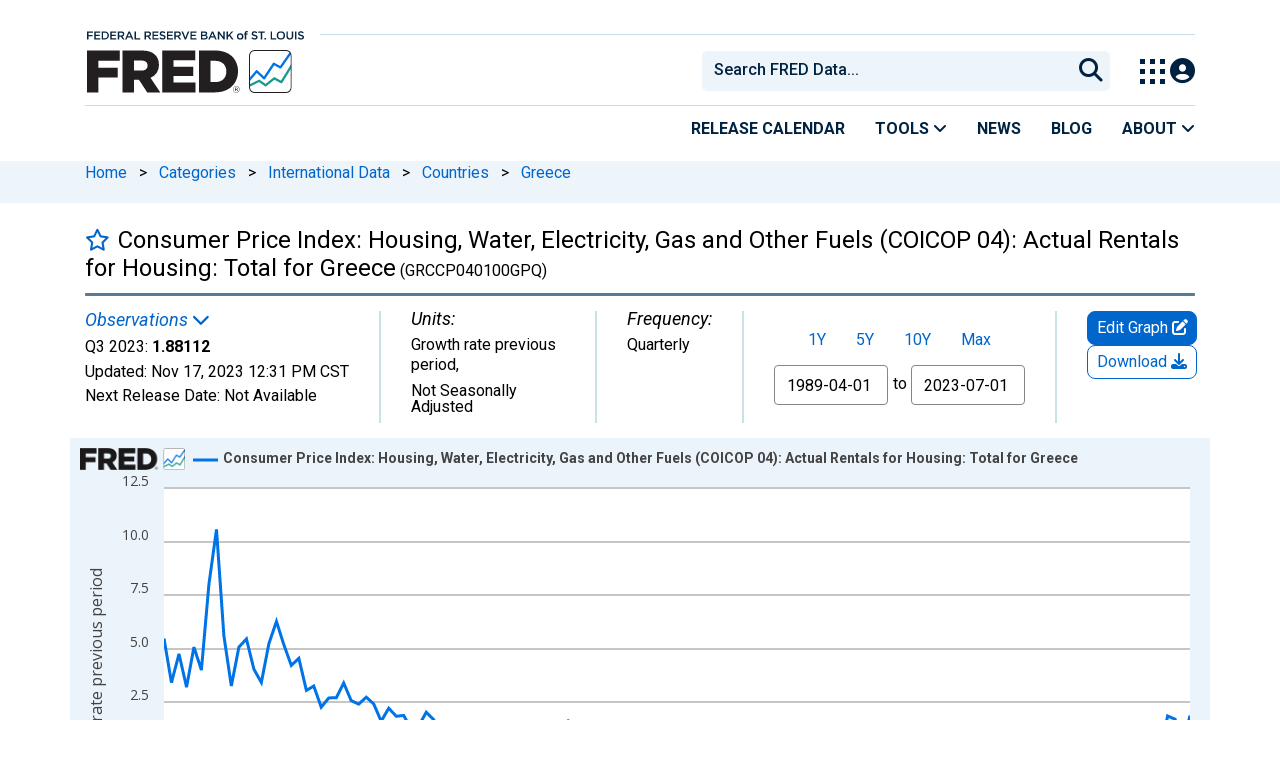

--- FILE ---
content_type: application/javascript
request_url: https://fred.stlouisfed.org/yLgNoe/ofg/dyb/SH4ebg/ra7XJc6JkpkLtfEi/V0wzEwE/SD/0hDkVnd1wB
body_size: 169534
content:
(function(){if(typeof Array.prototype.entries!=='function'){Object.defineProperty(Array.prototype,'entries',{value:function(){var index=0;const array=this;return {next:function(){if(index<array.length){return {value:[index,array[index++]],done:false};}else{return {done:true};}},[Symbol.iterator]:function(){return this;}};},writable:true,configurable:true});}}());(function(){var vT;Jc();MAT();APT();var nf=function(gn,JV){return gn^JV;};var NP=function nB(U2,jV){'use strict';var mg=nB;switch(U2){case lr:{Lb.push(cB);throw new (vT[K9()[rB(FB)](Tj,kp)])(K9()[rB(RB)](Zm,vb));}break;case l6:{var zB=jV[lr];Lb.push(Eq);if(IB([K9()[rB(Tp)].call(null,Vm,IV),Mf()[nq(xg)](Af,OP,ft,Cm),Sf()[JB(vH)](Q3,gf,hv)][K9()[rB(Q3)](kb,OP)](zB[zq()[Gg(Jn)](OP,Tf,xv,I9,V2(Xp),F9)][Mf()[nq(ft)].call(null,pP,V2(V2(l9)),Rm,q9)]),kv(Eb[vV]))){Lb.pop();return;}vT[Mf()[nq(Xb)](h9,Wv,F7,rj)](function(){var qb=V2(V2(lr));Lb.push(dg);try{var TP=Lb.length;var DP=V2(dR);if(V2(qb)&&zB[zq()[Gg(Jn)].apply(null,[OP,DH,Mx,I9,D9,g2])]&&(zB[IB(typeof zq()[Gg(OP)],jf([],[][[]]))?zq()[Gg(g2)](jt,WV,tb,mb,Dv,Hn):zq()[Gg(Jn)].call(null,OP,q9,Mx,I9,V2(V2(l9)),Qf)][K9()[rB(jb)](fb,lp)](Uq()[Xn(Gq)].call(null,Vp,DV))||zB[zq()[Gg(Jn)](OP,Qp,Mx,I9,rP,B7)][K9()[rB(jb)].call(null,fb,lp)](K9()[rB(wb)](fg,x2)))){qb=V2(V2([]));}}catch(mV){Lb.splice(Om(TP,l9),Infinity,dg);zB[zq()[Gg(Jn)].call(null,OP,hp,Mx,I9,vp,OV)][K9()[rB(wB)].apply(null,[BH,Zj])](new (vT[Sf()[JB(f9)](Dv,Zp,xf)])(PP(typeof Sf()[JB(Qg)],jf([],[][[]]))?Sf()[JB(R3)].call(null,V2(V2([])),fj,Wm):Sf()[JB(R7)](If,cb,lg),Lv(bT,[IB(typeof K9()[rB(vb)],'undefined')?K9()[rB(l9)](nV,Xm):K9()[rB(Rg)](BL,WV),V2(V2([])),Sf()[JB(fm)](Jn,Kj,nt),V2(V2(lr)),j7()[Wj(cB)](p7,Kg,JP,rg),V2(V2([]))])));}if(V2(qb)&&IB(zB[K9()[rB(F3)](P3,lb)],Sf()[JB(tt)].call(null,V2(V2(l9)),pq,GH))){qb=V2(V2(dR));}if(qb){zB[zq()[Gg(Jn)].call(null,OP,g2,Mx,I9,AV,C9)][K9()[rB(wB)](BH,Zj)](new (vT[Sf()[JB(f9)](b9,Zp,xf)])(K9()[rB(Tt)].call(null,Yg,HH),Lv(bT,[K9()[rB(Rg)](BL,WV),V2(V2(dR)),IB(typeof Sf()[JB(n7)],jf('',[][[]]))?Sf()[JB(R7)].call(null,b9,LB,bB):Sf()[JB(fm)](cB,Kj,nt),V2({}),IB(typeof j7()[Wj(Qp)],jf(Mf()[nq(b9)](zr,WV,b7,BN),[][[]]))?j7()[Wj(p7)](Mz,Td,Nz,DD):j7()[Wj(cB)](p7,nG,JP,rg),V2(V2(dR))])));}Lb.pop();},ZS[zq()[Gg(If)].call(null,D9,DH,n1,vH,R7,W1)]());Lb.pop();}break;case YF:{Lb.push(gI);vT[Mf()[nq(If)](qV,hp,X0,Wz)][K9()[rB(DI)].apply(null,[jq,sO])](Mf()[nq(vb)](Ug,kd,p7,Kg),function(zB){return nB.apply(this,[l6,arguments]);});Lb.pop();}break;case ZA:{Lb.push(Ul);var s8=ZJ;var TO=Mf()[nq(b9)].call(null,SI,V2(V2([])),b7,kd);for(var Zk=Xp;lG(Zk,s8);Zk++){TO+=wG()[Nd(b9)](AJ,Ok,Tj,R3,V2([]),OP);s8++;}Lb.pop();}break;case YS:{var L0=jV[lr];var FN=jV[dR];Lb.push(zJ);if(k0(FN,null)||xN(FN,L0[Sf()[JB(Xp)].apply(null,[rj,bj,Cm])]))FN=L0[PP(typeof Sf()[JB(Fw)],jf('',[][[]]))?Sf()[JB(Xp)](Kg,bj,Cm):Sf()[JB(R7)](Hn,rI,LG)];for(var Fk=Xp,hM=new (vT[K9()[rB(MX)](EC,ED)])(FN);lG(Fk,FN);Fk++)hM[Fk]=L0[Fk];var jM;return Lb.pop(),jM=hM,jM;}break;case ps:{Lb.push(lk);vT[PP(typeof Mf()[nq(pD)],jf('',[][[]]))?Mf()[nq(Xb)].apply(null,[TV,rP,F7,b9]):Mf()[nq(p7)](WM,BN,Yh,cB)](function(){return nB.apply(this,[ZA,arguments]);},qz);Lb.pop();}break;case xT:{var xl=jV[lr];var vh;Lb.push(HD);return vh=vT[PP(typeof Mf()[nq(q0)],'undefined')?Mf()[nq(lQ)](B1,V2({}),jN,Qp):Mf()[nq(p7)].apply(null,[jw,V2(V2(l9)),xJ,WV])][Mf()[nq(Hn)](PQ,CQ,wb,xD)](xl)[Uq()[Xn(lh)](mk,RM)](function(pX){return xl[pX];})[Xp],Lb.pop(),vh;}break;case lW:{var TM=jV[lr];Lb.push(LJ);if(vT[K9()[rB(MX)](tv,ED)][Uq()[Xn(ll)](Kd,cm)](TM)){var FM;return Lb.pop(),FM=TM,FM;}Lb.pop();}break;case mC:{Lb.push(kQ);throw new (vT[K9()[rB(FB)](jn,kp)])(K9()[rB(RB)](X2,vb));}break;case RW:{var gM=jV[lr];Lb.push(NJ);if(vT[IB(typeof K9()[rB(MX)],jf([],[][[]]))?K9()[rB(l9)].call(null,zD,D9):K9()[rB(MX)].call(null,F8,ED)][Uq()[Xn(ll)](Kd,QJ)](gM)){var nh;return Lb.pop(),nh=gM,nh;}Lb.pop();}break;case dR:{var vk=jV[lr];var LO=jV[dR];Lb.push(lD);var wj=k0(null,vk)?null:qd(Uq()[Xn(CQ)].apply(null,[vM,Af]),typeof vT[Mf()[nq(UO)].call(null,C7,qh,vp,IV)])&&vk[vT[Mf()[nq(UO)].apply(null,[C7,CQ,vp,nl])][Mf()[nq(K0)](wD,YM,q0,F9)]]||vk[wG()[Nd(Qp)](zQ,kp,KI,nl,V2(V2([])),FB)];if(qd(null,wj)){var Sk,gl,wh,Nh,Ih=[],pG=V2(Eb[Pw]),w1=V2(l9);try{var GG=Lb.length;var Ad=V2(V2(lr));if(wh=(wj=wj.call(vk))[IB(typeof K9()[rB(AN)],'undefined')?K9()[rB(l9)].call(null,DH,FD):K9()[rB(ED)].apply(null,[EC,KD])],IB(Xp,LO)){if(PP(vT[Mf()[nq(lQ)].apply(null,[zv,V2(V2([])),jN,Vp])](wj),wj)){Ad=V2(V2({}));return;}pG=V2(ZS[Mf()[nq(W1)](Ol,TG,BJ,W1)]());}else for(;V2(pG=(Sk=wh.call(wj))[PP(typeof Sf()[JB(dl)],'undefined')?Sf()[JB(K0)](zQ,U0,RO):Sf()[JB(R7)].apply(null,[nI,Z0,MG])])&&(Ih[Mf()[nq(FB)].call(null,m8,V2(V2({})),TX,CQ)](Sk[PP(typeof Sf()[JB(YM)],jf('',[][[]]))?Sf()[JB(EX)](OV,Cz,CQ):Sf()[JB(R7)](OG,Mh,FJ)]),PP(Ih[Sf()[JB(Xp)](BN,VP,Cm)],LO));pG=V2(Xp));}catch(lX){w1=V2(Xp),gl=lX;}finally{Lb.splice(Om(GG,l9),Infinity,lD);try{var Gd=Lb.length;var OJ=V2(V2(lr));if(V2(pG)&&qd(null,wj[Uq()[Xn(OV)](B7,VV)])&&(Nh=wj[Uq()[Xn(OV)].apply(null,[B7,VV])](),PP(vT[Mf()[nq(lQ)](zv,p8,jN,xD)](Nh),Nh))){OJ=V2(V2({}));return;}}finally{Lb.splice(Om(Gd,l9),Infinity,lD);if(OJ){Lb.pop();}if(w1)throw gl;}if(Ad){Lb.pop();}}var VD;return Lb.pop(),VD=Ih,VD;}Lb.pop();}break;case qW:{Lb.push(OM);var A8=vT[Mf()[nq(CQ)](W8,Hn,K0,EX)][K9()[rB(DI)].apply(null,[hk,sO])]?Eb[vV]:Xp;var jI=vT[Mf()[nq(CQ)].apply(null,[W8,lQ,K0,BN])][Mf()[nq(XI)].apply(null,[QJ,V2(V2(Xp)),UN,Wz])]?l9:Xp;var nX=vT[Mf()[nq(CQ)].call(null,W8,Td,K0,TG)][IB(typeof K9()[rB(nI)],jf([],[][[]]))?K9()[rB(l9)](E0,lj):K9()[rB(zI)](GN,vl)]?Eb[vV]:Xp;var OD=vT[Mf()[nq(CQ)](W8,g2,K0,xk)][Sf()[JB(rJ)].apply(null,[V2(V2(l9)),YI,KQ])]?Eb[vV]:Xp;var Bd=vT[Mf()[nq(CQ)].call(null,W8,vV,K0,OG)][Sf()[JB(Kd)].call(null,V2({}),XM,rl)]?Eb[vV]:Eb[Pw];var Pd=vT[PP(typeof Mf()[nq(D9)],'undefined')?Mf()[nq(CQ)].apply(null,[W8,V2([]),K0,q9]):Mf()[nq(p7)].call(null,W1,IV,P0,V2(V2(Xp)))][PP(typeof ml()[MI(q0)],'undefined')?ml()[MI(C9)](UN,KD,Q3,Dl,Gq,AJ):ml()[MI(zQ)].call(null,I9,Cm,qw,cX,Rd,dl)]?l9:Xp;var YX=vT[Mf()[nq(CQ)](W8,vp,K0,AJ)][PP(typeof K9()[rB(P0)],jf([],[][[]]))?K9()[rB(IO)].call(null,SJ,Cl):K9()[rB(l9)].apply(null,[GQ,N1])]?l9:Xp;var Gk=vT[PP(typeof Mf()[nq(n8)],jf('',[][[]]))?Mf()[nq(CQ)].apply(null,[W8,p7,K0,p7]):Mf()[nq(p7)].apply(null,[c0,cI,QD,OG])][Mf()[nq(Uh)](md,V2(V2({})),B7,OV)]?Eb[vV]:Xp;var NI=vT[Mf()[nq(CQ)](W8,BJ,K0,If)][Sf()[JB(Rl)](OP,cw,gJ)]?l9:Xp;var LQ=vT[zq()[Gg(WV)].call(null,p7,sw,RB,E0,lQ,V2(V2({})))][Sf()[JB(OP)](p7,fN,nl)].bind?l9:ZS[zq()[Gg(If)].apply(null,[D9,hp,sM,vH,qh,OP])]();var ZM=vT[Mf()[nq(CQ)](W8,nG,K0,cB)][j7()[Wj(AJ)].call(null,OP,dO,Kd,Ml)]?ZS[Mf()[nq(W1)].call(null,Gj,Kg,BJ,vp)]():Xp;var vO=vT[IB(typeof Mf()[nq(Hn)],jf('',[][[]]))?Mf()[nq(p7)].apply(null,[PX,cI,C0,Qg]):Mf()[nq(CQ)](W8,Kg,K0,OG)][Uq()[Xn(RO)](Rg,V8)]?l9:Xp;var g0;var YD;try{var bw=Lb.length;var Kz=V2({});g0=vT[Mf()[nq(CQ)].apply(null,[W8,Jn,K0,p8])][PP(typeof Uq()[Xn(R7)],jf([],[][[]]))?Uq()[Xn(DD)](Ww,pI):Uq()[Xn(g2)](Vk,Mh)]?Eb[vV]:Xp;}catch(dd){Lb.splice(Om(bw,l9),Infinity,OM);g0=Xp;}try{var ld=Lb.length;var xw=V2({});YD=vT[IB(typeof Mf()[nq(qh)],jf('',[][[]]))?Mf()[nq(p7)](EM,nG,JJ,P0):Mf()[nq(CQ)].call(null,W8,KD,K0,V2(l9))][Mf()[nq(mk)](J0,qh,cI,Qg)]?l9:Xp;}catch(wl){Lb.splice(Om(ld,l9),Infinity,OM);YD=Xp;}var jk;return Lb.pop(),jk=jf(jf(jf(jf(jf(jf(jf(jf(jf(jf(jf(jf(jf(A8,gk(jI,l9)),gk(nX,zQ)),gk(OD,D9)),gk(Bd,Eb[l9])),gk(Pd,g2)),gk(YX,Eb[BJ])),gk(Gk,MX)),gk(g0,Eb[zQ])),gk(YD,b9)),gk(NI,FB)),gk(LQ,Eb[WV])),gk(ZM,R7)),gk(vO,If)),jk;}break;case kF:{var bO=jV[lr];return bO;}break;case PY:{var gD=jV[lr];Lb.push(MG);var DO;return DO=vT[Mf()[nq(lQ)](k9,Rm,jN,Pw)][Uq()[Xn(WM)](TX,xm)](vT[PP(typeof j7()[Wj(MX)],jf([],[][[]]))?j7()[Wj(CQ)](b9,Rm,Uh,w0):j7()[Wj(p7)].call(null,dN,cB,VO,lN)][K9()[rB(Hn)].call(null,j2,Kg)],gD),Lb.pop(),DO;}break;case BY:{var Y8=jV[lr];var Ij=jV[dR];Lb.push(DJ);if(k0(Ij,null)||xN(Ij,Y8[Sf()[JB(Xp)](V2(V2([])),Hv,Cm)]))Ij=Y8[IB(typeof Sf()[JB(II)],jf([],[][[]]))?Sf()[JB(R7)](Tf,jd,cM):Sf()[JB(Xp)].apply(null,[Kg,Hv,Cm])];for(var R0=Xp,Dj=new (vT[K9()[rB(MX)].call(null,vd,ED)])(Ij);lG(R0,Ij);R0++)Dj[R0]=Y8[R0];var dX;return Lb.pop(),dX=Dj,dX;}break;case gx:{var Sd={};var hw={};Lb.push(xI);try{var kN=Lb.length;var Sl=V2([]);var K1=new (vT[Sf()[JB(jQ)](p8,Nq,WO)])(Xp,ZS[zq()[Gg(If)](D9,WD,rN,vH,Td,Ok)]())[Uq()[Xn(Ww)].apply(null,[sM,OO])](IB(typeof K9()[rB(Td)],'undefined')?K9()[rB(l9)].call(null,d0,AV):K9()[rB(ll)].call(null,YB,xk));var f1=K1[zq()[Gg(p8)].apply(null,[R7,qM,XN,Hn,Q3,zO])](Mf()[nq(WM)](TV,Pw,DD,dO));var SG=K1[Mf()[nq(HD)].call(null,Ov,qw,W1,DH)](f1[PP(typeof Uq()[Xn(EM)],jf([],[][[]]))?Uq()[Xn(qh)].call(null,Yz,Rq):Uq()[Xn(g2)](Vw,GN)]);var fD=K1[Mf()[nq(HD)](Ov,zO,W1,nw)](f1[Sf()[JB(gG)](nG,nV,BN)]);Sd=Lv(bT,[Sf()[JB(AD)](K0,sz,B7),SG,KM()[Yl(vV)].apply(null,[x2,rN,p7,kM]),fD]);var Lz=new (vT[PP(typeof Sf()[JB(WM)],'undefined')?Sf()[JB(jQ)](R7,Nq,WO):Sf()[JB(R7)](OP,mb,dG)])(Xp,Xp)[Uq()[Xn(Ww)](sM,OO)](Mf()[nq(wd)](T0,Hn,mk,dk));var QO=Lz[zq()[Gg(p8)].call(null,R7,Dv,XN,Hn,V2(V2([])),kd)](Mf()[nq(WM)].apply(null,[TV,dl,DD,sw]));var P8=Lz[Mf()[nq(HD)](Ov,Uz,W1,b8)](QO[Uq()[Xn(qh)](Yz,Rq)]);var NM=Lz[IB(typeof Mf()[nq(RB)],jf('',[][[]]))?Mf()[nq(p7)].apply(null,[Fw,dk,kJ,b9]):Mf()[nq(HD)](Ov,Jn,W1,FB)](QO[Sf()[JB(gG)].apply(null,[b9,nV,BN])]);hw=Lv(bT,[Sf()[JB(Ml)](V2(V2(Xp)),k9,OV),P8,j7()[Wj(p8)](b9,Td,Rm,rN),NM]);}finally{Lb.splice(Om(kN,l9),Infinity,xI);var Aw;return Aw=Lv(bT,[Uq()[Xn(nd)](wb,hO),Sd[Sf()[JB(AD)].call(null,zO,sz,B7)]||null,KM()[Yl(Pw)](Vp,XN,IV,Qk),Sd[PP(typeof KM()[Yl(Qg)],jf([],[][[]]))?KM()[Yl(vV)].apply(null,[Tf,rN,p7,kM]):KM()[Yl(IV)](AV,ZI,Xm,Kk)]||null,IB(typeof Sf()[JB(Qg)],jf([],[][[]]))?Sf()[JB(R7)].apply(null,[Rm,xX,Th]):Sf()[JB(jb)].apply(null,[Wv,kV,sO]),hw[Sf()[JB(Ml)].apply(null,[OG,k9,OV])]||null,zq()[Gg(Qg)](R7,Td,XN,wB,dO,p1),hw[PP(typeof j7()[Wj(vV)],jf(Mf()[nq(b9)].apply(null,[P1,Tf,b7,V2(V2([]))]),[][[]]))?j7()[Wj(p8)](b9,dl,Rm,rN):j7()[Wj(p7)](sX,q0,Uh,gX)]||null]),Lb.pop(),Aw;}Lb.pop();}break;case SF:{var A1=jV[lr];var Y1=jV[dR];Lb.push(CN);var FX=k0(null,A1)?null:qd(Uq()[Xn(CQ)](vM,Xd),typeof vT[Mf()[nq(UO)](C2,OV,vp,x2)])&&A1[vT[Mf()[nq(UO)].apply(null,[C2,vV,vp,MX])][IB(typeof Mf()[nq(qh)],'undefined')?Mf()[nq(p7)](gz,V2([]),tG,V2(V2({}))):Mf()[nq(K0)](Th,vp,q0,V2({}))]]||A1[wG()[Nd(Qp)].call(null,BN,OV,lg,nl,ED,FB)];if(qd(null,FX)){var Ah,bN,VX,gQ,O1=[],Vz=V2(Eb[Pw]),qD=V2(l9);try{var tD=Lb.length;var vQ=V2(V2(lr));if(VX=(FX=FX.call(A1))[PP(typeof K9()[rB(p7)],jf([],[][[]]))?K9()[rB(ED)].apply(null,[PW,KD]):K9()[rB(l9)].apply(null,[WG,Jw])],IB(Xp,Y1)){if(PP(vT[PP(typeof Mf()[nq(xD)],jf('',[][[]]))?Mf()[nq(lQ)].apply(null,[pg,zO,jN,nG]):Mf()[nq(p7)].call(null,j0,hp,gO,UD)](FX),FX)){vQ=V2(V2(dR));return;}Vz=V2(l9);}else for(;V2(Vz=(Ah=VX.call(FX))[Sf()[JB(K0)].apply(null,[xD,Yj,RO])])&&(O1[Mf()[nq(FB)](bd,mh,TX,V2(V2(l9)))](Ah[Sf()[JB(EX)](b9,U8,CQ)]),PP(O1[IB(typeof Sf()[JB(CQ)],jf([],[][[]]))?Sf()[JB(R7)].apply(null,[KQ,hz,T8]):Sf()[JB(Xp)](V2([]),P2,Cm)],Y1));Vz=V2(Xp));}catch(PD){qD=V2(Xp),bN=PD;}finally{Lb.splice(Om(tD,l9),Infinity,CN);try{var QX=Lb.length;var MO=V2([]);if(V2(Vz)&&qd(null,FX[Uq()[Xn(OV)](B7,pP)])&&(gQ=FX[Uq()[Xn(OV)].apply(null,[B7,pP])](),PP(vT[Mf()[nq(lQ)](pg,cB,jN,V2(V2([])))](gQ),gQ))){MO=V2(V2(dR));return;}}finally{Lb.splice(Om(QX,l9),Infinity,CN);if(MO){Lb.pop();}if(qD)throw bN;}if(vQ){Lb.pop();}}var Oj;return Lb.pop(),Oj=O1,Oj;}Lb.pop();}break;case Mc:{var sI;var Xw;var Gw;Lb.push(p7);for(sI=Xp;lG(sI,jV[Sf()[JB(Xp)].call(null,D9,jt,Cm)]);sI+=l9){Gw=jV[sI];}Xw=Gw[Sf()[JB(Wd)](P0,cz,Xp)]();if(vT[Mf()[nq(CQ)](VG,OG,K0,Q3)].bmak[Sf()[JB(Gj)](zO,Qh,dk)][Xw]){vT[Mf()[nq(CQ)].apply(null,[VG,F9,K0,ql])].bmak[Sf()[JB(Gj)](UD,Qh,dk)][Xw].apply(vT[Mf()[nq(CQ)].apply(null,[VG,WD,K0,ED])].bmak[Sf()[JB(Gj)].call(null,q0,Qh,dk)],Gw);}Lb.pop();}break;case xL:{var mN=jV[lr];Lb.push(Cz);var rM=mN[Uq()[Xn(lh)](mk,sf)](function(xl){return nB.apply(this,[xT,arguments]);});var x1;return x1=rM[Sf()[JB(Pw)](V2(Xp),kq,Wz)](IB(typeof Uq()[Xn(vV)],jf([],[][[]]))?Uq()[Xn(g2)](vG,UO):Uq()[Xn(nw)](nw,tf)),Lb.pop(),x1;}break;case VF:{Lb.push(BM);var xz=function(gD){return nB.apply(this,[PY,arguments]);};var Xz=[Sf()[JB(Kg)].apply(null,[qh,pH,Tp]),K9()[rB(Fw)](fb,f8)];var bG=Xz[IB(typeof Uq()[Xn(C9)],'undefined')?Uq()[Xn(g2)].apply(null,[WG,ww]):Uq()[Xn(lh)](mk,Nt)](function(LM){Lb.push(JG);var XO=xz(LM);if(V2(V2(XO))&&V2(V2(XO[Mf()[nq(q0)](s2,Iz,xk,OG)]))&&V2(V2(XO[Mf()[nq(q0)](s2,kd,xk,AJ)][Sf()[JB(DH)](vV,bb,Gj)]))){XO=XO[Mf()[nq(q0)](s2,V2(l9),xk,b9)][Sf()[JB(DH)](MX,bb,Gj)]();var jG=jf(IB(XO[K9()[rB(Q3)].call(null,Wp,OP)](Uq()[Xn(jb)].apply(null,[wd,dv])),kv(Eb[vV])),gk(vT[Uq()[Xn(nl)](Wv,pv)](xN(XO[K9()[rB(Q3)](Wp,OP)](Uq()[Xn(OV)].call(null,B7,Mp)),kv(l9))),l9));var Xk;return Lb.pop(),Xk=jG,Xk;}else{var Y0;return Y0=K9()[rB(KD)](SX,ft),Lb.pop(),Y0;}Lb.pop();});var qQ;return qQ=bG[Sf()[JB(Pw)](UN,I3,Wz)](Mf()[nq(b9)].apply(null,[zv,zQ,b7,Rm])),Lb.pop(),qQ;}break;case sS:{Lb.push(VI);try{var bJ=Lb.length;var rQ=V2([]);var vz=jf(jf(jf(jf(jf(jf(jf(jf(jf(jf(jf(jf(jf(jf(jf(jf(jf(jf(jf(jf(jf(jf(jf(jf(vT[Uq()[Xn(nl)](Wv,Wt)](vT[j7()[Wj(CQ)](b9,Uz,Uh,XG)][Uq()[Xn(CI)](Wm,rI)]),gk(vT[Uq()[Xn(nl)](Wv,Wt)](vT[j7()[Wj(CQ)](b9,rP,Uh,XG)][zq()[Gg(OV)](EX,ID,JN,pD,p7,YM)]),ZS[IB(typeof Mf()[nq(sM)],'undefined')?Mf()[nq(p7)].call(null,PM,Uz,Hz,WV):Mf()[nq(W1)].call(null,kj,EX,BJ,V2({}))]())),gk(vT[Uq()[Xn(nl)].call(null,Wv,Wt)](vT[j7()[Wj(CQ)].apply(null,[b9,q0,Uh,XG])][K9()[rB(AO)].call(null,cJ,Tf)]),zQ)),gk(vT[Uq()[Xn(nl)](Wv,Wt)](vT[PP(typeof j7()[Wj(l9)],'undefined')?j7()[Wj(CQ)](b9,zO,Uh,XG):j7()[Wj(p7)](BG,UD,m0,QM)][K9()[rB(jQ)](rn,Nl)]),D9)),gk(vT[Uq()[Xn(nl)].apply(null,[Wv,Wt])](vT[Uq()[Xn(FB)].call(null,Hn,nS)][Sf()[JB(LD)](DH,ht,jN)]),Eb[l9])),gk(vT[IB(typeof Uq()[Xn(UN)],jf([],[][[]]))?Uq()[Xn(g2)].apply(null,[LN,FQ]):Uq()[Xn(nl)].apply(null,[Wv,Wt])](vT[j7()[Wj(CQ)](b9,nl,Uh,XG)][PP(typeof Sf()[JB(ll)],jf('',[][[]]))?Sf()[JB(HH)](g2,I0,AN):Sf()[JB(R7)](FB,mz,n7)]),g2)),gk(vT[Uq()[Xn(nl)].call(null,Wv,Wt)](vT[j7()[Wj(CQ)](b9,Kg,Uh,XG)][PP(typeof Mf()[nq(Kd)],jf('',[][[]]))?Mf()[nq(Nl)].apply(null,[M7,vl,pD,gG]):Mf()[nq(p7)].call(null,H1,p8,Af,l9)]),OP)),gk(vT[Uq()[Xn(nl)](Wv,Wt)](vT[j7()[Wj(CQ)].apply(null,[b9,dk,Uh,XG])][K9()[rB(jN)].apply(null,[A3,vV])]),MX)),gk(vT[PP(typeof Uq()[Xn(IV)],jf([],[][[]]))?Uq()[Xn(nl)].apply(null,[Wv,Wt]):Uq()[Xn(g2)].apply(null,[PO,tM])](vT[j7()[Wj(CQ)](b9,W1,Uh,XG)][Sf()[JB(Ok)](W1,ph,n8)]),p7)),gk(vT[Uq()[Xn(nl)](Wv,Wt)](vT[j7()[Wj(CQ)].call(null,b9,ql,Uh,XG)][Mf()[nq(GH)](Jl,kd,ZI,F9)]),b9)),gk(vT[Uq()[Xn(nl)].apply(null,[Wv,Wt])](vT[j7()[Wj(CQ)](b9,TG,Uh,XG)][Mf()[nq(CI)](XG,zQ,p8,x2)]),FB)),gk(vT[IB(typeof Uq()[Xn(sM)],jf('',[][[]]))?Uq()[Xn(g2)](Fz,B7):Uq()[Xn(nl)](Wv,Wt)](vT[j7()[Wj(CQ)].apply(null,[b9,ED,Uh,XG])][Uq()[Xn(AO)].call(null,II,b0)]),IV)),gk(vT[Uq()[Xn(nl)].call(null,Wv,Wt)](vT[j7()[Wj(CQ)](b9,b9,Uh,XG)][PP(typeof KM()[Yl(Dv)],'undefined')?KM()[Yl(dk)](dl,Yd,UO,p7):KM()[Yl(IV)].apply(null,[nw,SM,qk,Gj])]),Eb[AV])),gk(vT[Uq()[Xn(nl)](Wv,Wt)](vT[j7()[Wj(CQ)](b9,OV,Uh,XG)][K9()[rB(DD)].call(null,bn,II)]),If)),gk(vT[Uq()[Xn(nl)].call(null,Wv,Wt)](vT[j7()[Wj(CQ)](b9,rP,Uh,XG)][Uq()[Xn(NJ)].call(null,LD,kD)]),CQ)),gk(vT[Uq()[Xn(nl)](Wv,Wt)](vT[j7()[Wj(CQ)].call(null,b9,vl,Uh,XG)][wG()[Nd(nI)].apply(null,[If,D9,fQ,Dl,If,Pw])]),EX)),gk(vT[Uq()[Xn(nl)](Wv,Wt)](vT[j7()[Wj(CQ)].call(null,b9,Qg,Uh,XG)][K9()[rB(XI)].call(null,SQ,f9)]),cI)),gk(vT[Uq()[Xn(nl)].apply(null,[Wv,Wt])](vT[j7()[Wj(CQ)](b9,vV,Uh,XG)][Sf()[JB(RO)].apply(null,[V2(V2(l9)),KB,xg])]),UN)),gk(vT[PP(typeof Uq()[Xn(Xp)],jf([],[][[]]))?Uq()[Xn(nl)](Wv,Wt):Uq()[Xn(g2)].apply(null,[ZI,zk])](vT[IB(typeof j7()[Wj(lQ)],jf(PP(typeof Mf()[nq(Xp)],jf('',[][[]]))?Mf()[nq(b9)].apply(null,[U8,x2,b7,qh]):Mf()[nq(p7)](Qz,OG,rJ,zO),[][[]]))?j7()[Wj(p7)].apply(null,[nl,WV,Ez,Cw]):j7()[Wj(CQ)](b9,B7,Uh,XG)][Sf()[JB(g8)](Pw,bQ,pM)]),lQ)),gk(vT[Uq()[Xn(nl)].apply(null,[Wv,Wt])](vT[j7()[Wj(CQ)](b9,OP,Uh,XG)][Mf()[nq(xk)](DC,g2,dO,FB)]),q0)),gk(vT[Uq()[Xn(nl)](Wv,Wt)](vT[j7()[Wj(CQ)](b9,If,Uh,XG)][wG()[Nd(AJ)](gG,p8,fG,I1,K0,Wv)]),Jn)),gk(vT[Uq()[Xn(nl)](Wv,Wt)](vT[j7()[Wj(CQ)](b9,nl,Uh,XG)][wG()[Nd(dk)].apply(null,[rj,K8,GM,cl,V2([]),UN])]),UO)),gk(vT[Uq()[Xn(nl)].apply(null,[Wv,Wt])](vT[IB(typeof j7()[Wj(Qp)],'undefined')?j7()[Wj(p7)].apply(null,[DH,g2,Iw,hQ]):j7()[Wj(CQ)](b9,BJ,Uh,XG)][IB(typeof Sf()[JB(hp)],jf([],[][[]]))?Sf()[JB(R7)].call(null,BN,Ez,Vl):Sf()[JB(OI)].apply(null,[BJ,mG,nd])]),Tf)),gk(vT[Uq()[Xn(nl)].apply(null,[Wv,Wt])](vT[K9()[rB(vV)](fh,q9)][IB(typeof Sf()[JB(v0)],jf([],[][[]]))?Sf()[JB(R7)].apply(null,[V2([]),Qj,ww]):Sf()[JB(MX)](q9,A0,OP)]),Pw)),gk(vT[Uq()[Xn(nl)](Wv,Wt)](vT[Uq()[Xn(FB)].call(null,Hn,nS)][Uq()[Xn(mk)].apply(null,[W1,zV])]),vV));var GX;return Lb.pop(),GX=vz,GX;}catch(zw){Lb.splice(Om(bJ,l9),Infinity,VI);var QN;return Lb.pop(),QN=Xp,QN;}Lb.pop();}break;case xs:{var GI=jV[lr];Lb.push(Xb);var EI=Mf()[nq(b9)](kQ,ql,b7,rj);var YG=Sf()[JB(sJ)].apply(null,[V2(V2({})),EN,DD]);var PJ=Xp;var cD=GI[Sf()[JB(Bw)](rP,Ib,F9)]();while(lG(PJ,cD[Sf()[JB(Xp)](Xp,RD,Cm)])){if(xM(YG[K9()[rB(Q3)](T0,OP)](cD[Sf()[JB(Qp)](V2(Xp),RQ,Vp)](PJ)),Xp)||xM(YG[K9()[rB(Q3)].call(null,T0,OP)](cD[IB(typeof Sf()[JB(Zw)],'undefined')?Sf()[JB(R7)].apply(null,[V2(V2(Xp)),Ud,fM]):Sf()[JB(Qp)](V2(V2([])),RQ,Vp)](jf(PJ,Eb[vV]))),Eb[Pw])){EI+=l9;}else{EI+=Xp;}PJ=jf(PJ,zQ);}var kO;return Lb.pop(),kO=EI,kO;}break;case UL:{Lb.push(X1);if(V2(fk(KM()[Yl(Jn)](rj,OQ,FB,II),vT[j7()[Wj(CQ)](b9,p7,Uh,HM)]))){var JM;return Lb.pop(),JM=null,JM;}var bh=vT[j7()[Wj(CQ)].call(null,b9,ID,Uh,HM)][IB(typeof KM()[Yl(Tf)],jf([],[][[]]))?KM()[Yl(IV)](kI,qI,tO,r1):KM()[Yl(Jn)].call(null,Pw,OQ,FB,II)];var NG=bh[K9()[rB(ZI)](PX,hD)];var Xj=bh[IB(typeof Mf()[nq(kd)],'undefined')?Mf()[nq(p7)](sh,Pw,QG,TG):Mf()[nq(Zw)](TB,V2(V2(Xp)),WV,V2({}))];var fw=bh[Uq()[Xn(nI)](v0,BV)];var Hk;return Hk=[NG,IB(Xj,Xp)?Xp:xN(Xj,Xp)?kv(l9):kv(zQ),fw||(IB(typeof Mf()[nq(vH)],'undefined')?Mf()[nq(p7)](mM,kI,Ek,OG):Mf()[nq(RB)](PX,V2(Xp),C1,V2(V2(Xp))))],Lb.pop(),Hk;}break;}};var KO=function(){return vT["Math"]["floor"](vT["Math"]["random"]()*100000+10000);};var jf=function(jh,Z8){return jh+Z8;};var El=function(Dw,rX){return Dw instanceof rX;};var k0=function(Uw,XX){return Uw==XX;};var Cd=function(sG,YN){return sG>>YN;};var V2=function(zz){return !zz;};var j1=function(wQ){if(wQ===undefined||wQ==null){return 0;}var pN=wQ["toLowerCase"]()["replace"](/[^a-z]+/gi,'');return pN["length"];};var TQ=function(qG){return vT["Math"]["floor"](vT["Math"]["random"]()*qG["length"]);};var xN=function(W0,Nk){return W0>Nk;};var lG=function(Wk,Mw){return Wk<Mw;};var qd=function(TI,RX){return TI!=RX;};var g1=function(bX,ZQ){return bX*ZQ;};var Ik=function(){return WI.apply(this,[dL,arguments]);};var EG=function(dw,LX){var v8=vT["Math"]["round"](vT["Math"]["random"]()*(LX-dw)+dw);return v8;};var Om=function(pO,MN){return pO-MN;};var rO=function(){return WI.apply(this,[dU,arguments]);};var Az=function(rw,qX){return rw[CX[D9]](qX);};var GJ=function(BX){return ~BX;};var zj=function(nM){return +nM;};var qO=function(zl,vD){return zl&vD;};var TD=function(lI){if(lI==null)return -1;try{var Tz=0;for(var V0=0;V0<lI["length"];V0++){var qN=lI["charCodeAt"](V0);if(qN<128){Tz=Tz+qN;}}return Tz;}catch(SN){return -2;}};var gk=function(TN,xQ){return TN<<xQ;};var xG=function(lz,Bz){return lz/Bz;};var T1=function(){var jl;if(typeof vT["window"]["XMLHttpRequest"]!=='undefined'){jl=new (vT["window"]["XMLHttpRequest"])();}else if(typeof vT["window"]["XDomainRequest"]!=='undefined'){jl=new (vT["window"]["XDomainRequest"])();jl["onload"]=function(){this["readyState"]=4;if(this["onreadystatechange"] instanceof vT["Function"])this["onreadystatechange"]();};}else{jl=new (vT["window"]["ActiveXObject"])('Microsoft.XMLHTTP');}if(typeof jl["withCredentials"]!=='undefined'){jl["withCredentials"]=true;}return jl;};var zX=function(sd,jX){return sd>>>jX|sd<<32-jX;};var Rw=function(jD){var C8=jD[0]-jD[1];var D1=jD[2]-jD[3];var Sz=jD[4]-jD[5];var F0=vT["Math"]["sqrt"](C8*C8+D1*D1+Sz*Sz);return vT["Math"]["floor"](F0);};var Kl=function(){return ["\x6c\x65\x6e\x67\x74\x68","\x41\x72\x72\x61\x79","\x63\x6f\x6e\x73\x74\x72\x75\x63\x74\x6f\x72","\x6e\x75\x6d\x62\x65\x72"];};var xh=function HG(ZG,lw){var gw=HG;do{switch(ZG){case Vs:{ZG=qK;while(lG(rz,RI[Ll[Xp]])){zq()[RI[rz]]=V2(Om(rz,g2))?function(){bz=[];HG.call(this,Gx,[RI]);return '';}:function(){var IJ=RI[rz];var hX=zq()[IJ];return function(TJ,cG,sD,ND,Lw,Ed){if(IB(arguments.length,Xp)){return hX;}var R1=WI(v4,[TJ,vp,sD,ND,Vp,UN]);zq()[IJ]=function(){return R1;};return R1;};}();++rz;}}break;case cW:{ZG-=fL;while(xN(Hd,Xp)){if(PP(DX[DG[zQ]],vT[DG[l9]])&&xM(DX,Ck[DG[Xp]])){if(k0(Ck,Gh)){l0+=f0(j4,[hh]);}return l0;}if(IB(DX[DG[zQ]],vT[DG[l9]])){var lO=Pz[Ck[DX[Xp]][Xp]];var CJ=HG(OA,[lO,V2({}),jf(hh,Lb[Om(Lb.length,l9)]),DX[l9],OV,Hd]);l0+=CJ;DX=DX[Xp];Hd-=Lv(xW,[CJ]);}else if(IB(Ck[DX][DG[zQ]],vT[DG[l9]])){var lO=Pz[Ck[DX][Xp]];var CJ=HG(OA,[lO,ql,jf(hh,Lb[Om(Lb.length,l9)]),Xp,Qp,Hd]);l0+=CJ;Hd-=Lv(xW,[CJ]);}else{l0+=f0(j4,[hh]);hh+=Ck[DX];--Hd;};++DX;}}break;case FU:{ZG=qK;return l0;}break;case RL:{for(var CM=Xp;lG(CM,Zd[Sf()[JB(Xp)](OP,Rd,Cm)]);CM=jf(CM,l9)){ck[Mf()[nq(FB)].apply(null,[hQ,gG,TX,Dl])](ZN(kz(Zd[CM])));}var VM;return Lb.pop(),VM=ck,VM;}break;case v4:{Lb.push(Ql);var lM={'\x24':Sf()[JB(zQ)](Ok,UT,OM),'\x30':Mf()[nq(D9)](B0,Xp,Iz,nG),'\x34':Uq()[Xn(zQ)](DI,X4),'\x42':Uq()[Xn(D9)].apply(null,[kd,H8]),'\x49':Mf()[nq(Qp)](hz,nI,YO,Hn),'\x50':PP(typeof Uq()[Xn(zQ)],jf([],[][[]]))?Uq()[Xn(Qp)](UD,pQ):Uq()[Xn(g2)](Dl,QI),'\x51':Sf()[JB(D9)].apply(null,[V2(V2([])),UT,YO]),'\x66':Mf()[nq(OP)].apply(null,[Px,lQ,D9,xD]),'\x6a':Uq()[Xn(OP)].apply(null,[nI,c6]),'\x71':IB(typeof Mf()[nq(MX)],jf('',[][[]]))?Mf()[nq(p7)].call(null,NQ,UO,G1,V2(V2([]))):Mf()[nq(MX)](m6,V2({}),qh,EM),'\x78':K9()[rB(zQ)](QY,zI)};var DM;ZG+=Z4;return DM=function(tk){return WI(U6,[tk,lM]);},Lb.pop(),DM;}break;case g4:{ZG=cW;if(IB(typeof Ck,DG[D9])){Ck=Gh;}var l0=jf([],[]);hh=Om(MJ,Lb[Om(Lb.length,l9)]);}break;case IL:{ZG=qK;for(var Id=Xp;lG(Id,CG.length);++Id){Mf()[CG[Id]]=V2(Om(Id,p7))?function(){return Lv.apply(this,[kF,arguments]);}:function(){var wk=CG[Id];return function(fz,r8,vw,Bl){var wz=Oz(fz,cB,vw,V2(Xp));Mf()[wk]=function(){return wz;};return wz;};}();}}break;case dL:{var CG=lw[lr];ZG+=DF;Nw(CG[Xp]);}break;case OA:{var Ck=lw[lr];var mw=lw[dR];var MJ=lw[Fx];ZG+=Gx;var DX=lw[l6];var nO=lw[dL];var Hd=lw[E6];}break;case tx:{for(var SO=Xp;lG(SO,IX[Fh[Xp]]);++SO){j7()[IX[SO]]=V2(Om(SO,p7))?function(){JO=[];HG.call(this,RW,[IX]);return '';}:function(){var RG=IX[SO];var Lh=j7()[RG];return function(IQ,Ph,S0,rd){if(IB(arguments.length,Xp)){return Lh;}var Rh=WI(Ps,[IQ,Q3,S0,rd]);j7()[RG]=function(){return Rh;};return Rh;};}();}ZG+=AS;}break;case S4:{var Zd=lw[lr];var S1=lw[dR];var ck=[];Lb.push(DD);var kz=HG(v4,[]);ZG+=CW;var ZN=S1?vT[K9()[rB(Xp)](bM,Rm)]:vT[Mf()[nq(zQ)].call(null,nz,V2(V2(l9)),TG,UO)];}break;case Gx:{ZG+=r6;var RI=lw[lr];var rz=Xp;}break;case RW:{var IX=lw[lr];ZG=tx;}break;}}while(ZG!=qK);};var fO=function(){return f0.apply(this,[QL,arguments]);};var Oz=function(){return WI.apply(this,[RW,arguments]);};var Lv=function hI(dh,tw){var qJ=hI;for(dh;dh!=bU;dh){switch(dh){case gR:{WI(gK,[]);bD();Ll=Hw();dh+=xW;Fh=Od();cQ=Kl();kG();}break;case hF:{Lb.pop();dh=bU;}break;case pF:{b1=WI(BY,[]);WI(Ec,[H0()]);(function(tX,HO){return WI.apply(this,[bL,arguments]);}(['$qjf0','QB','I','Q','Q$','0III','Pfff','QIIII','x$B','QIBP','P','Qq','Q4xQ','QQ','QIII','B4QQ','000','$'],lQ));Eb=xh(S4,[['PIfq4IIIIII','P','x','0','Bqq4IIIIII','0f','$qq0q4IIIIII','$qjf0','PBfPf$jBfq4IIIIII','PBxB$$0','x0xx$Ij4IIIIII','xxxxxxx','jI$0x0j','0B','QIBP','BIPx','0$II','PIf$','xQfB','Q$0xP','0Bj$x','j','Q$','I','Q','B','QIIIIIII','q','QQ','Qx','BP','B$','0I','QI','Bq','QII','BI','QfB','QIII','PBfPf$jBf$','QIIQ','Bfff','QIIII','ff','BIII','Qf','BIQ$','ffffff','BQ','Qq','Q4xQ','0III','QQQ','QB','$','fxB','0$IIIII','j$','Q4j0','B4QQ'],V2({})]);K4=function nfqTcEkUXA(){Mz();Bd();function X0(a,b,c){return a.indexOf(b,c);}mz();var Bt;function Kj(){return nD.apply(this,[NT,arguments]);}var ms;function A0(){var AG=Object['\x63\x72\x65\x61\x74\x65'](Object['\x70\x72\x6f\x74\x6f\x74\x79\x70\x65']);A0=function(){return AG;};return AG;}var kB,bT,WP,xB,Md,P2,Dr,Z2,mp,Vr,vr,ST,r3,HP,f4,B2,Uf,U0,BD,l3,Qt,q0,h2,UD,qD,OG,Cz,Rf,k4,WT,vT,Cf,R,zs,G2,ht,R2,b0,Gs,FP,Xt,s2,ft,xD,O2,LB,W3,sf,Tr,h3,T0,Fs,Jd,gD,Zr,dP,Hj,Pf,ff,B3,Ps,Xs,BP,lD,tG,w3,C2,Lj,Uj,MT,Az,kG,kp,X,GT,x3,Tt,E2,rP,E0,dt,nP,Nd,cd,z2,Q0,cz,Of,jf,KD,ns,XT,Hp,Oj,z3,I2,m3,Jr,DP,Rd,dD;function kr(gr,UT){var J=kr;switch(gr){case t0:{var Wr=UT[NT];Wr[Wr[Zr](Nd)]=function(){this[h3].push(this[Xt]()&&this[Xt]());};kr(NP,[Wr]);}break;case p:{var Mt=UT[NT];Mt[Mt[Zr](s2)]=function(){this[h3].push(Gr(this[Xt](),this[Xt]()));};kr(ZD,[Mt]);}break;case hd:{var G4=UT[NT];G4[G4[Zr](vT)]=function(){var ZP=this[ff]();var ET=this[h3].pop();var HG=this[h3].pop();var sB=this[h3].pop();var w4=this[BP][UG.b];this[Md](UG.b,ET);try{this[lD]();}catch(Et){this[h3].push(this[Ps](Et));this[Md](UG.b,HG);this[lD]();}finally{this[Md](UG.b,sB);this[lD]();this[Md](UG.b,w4);}};kr(Ns,[G4]);}break;case Tj:{var Bj=UT[NT];Bj[Bj[Zr](k4)]=function(){var D3=this[ff]();var Jj=this[ff]();var O=this[ff]();var U4=this[Xt]();var Pz=[];for(var r=mp;ls(r,O);++r){switch(this[h3].pop()){case mp:Pz.push(this[Xt]());break;case kB:var Fp=this[Xt]();for(var bd of Fp.reverse()){Pz.push(bd);}break;default:throw new Error(Sr()[Br(Dr)].apply(null,[Vr,rT(UD)]));}}var dT=U4.apply(this[T0].n,Pz.reverse());D3&&this[h3].push(this[Ps](dT));};kr(t0,[Bj]);}break;case Ns:{var dr=UT[NT];dr[dr[Zr](E0)]=function(){this[h3].push(D0(this[Xt](),this[Xt]()));};kr(A,[dr]);}break;case jd:{var c4=UT[NT];c4[c4[Zr](dt)]=function(){this[h3].push(T(rT(kB),this[Xt]()));};kr(hd,[c4]);}break;case ZD:{var T3=UT[NT];T3[T3[Zr](cd)]=function(){this[h3].push(fs(this[Xt](),this[Xt]()));};kr(Tj,[T3]);}break;case NP:{var Zf=UT[NT];Zf[Zf[Zr](nP)]=function(){this[h3].push(Vd(this[Xt](),this[Xt]()));};kr(jd,[Zf]);}break;case A:{var H0=UT[NT];H0[H0[Zr](q0)]=function(){this[h3].push(dj(this[Xt](),this[Xt]()));};d4(wf,[H0]);}break;case Lp:{var N0=UT[NT];N0[N0[Zr](b0)]=function(){this[Md](UG.b,this[B3]());};kr(p,[N0]);}break;}}function JT(){return d4.apply(this,[fG,arguments]);}var xs;function kz(qP,wT){return qP/wT;}function md(){return d4.apply(this,[v0,arguments]);}function D0(np,Cp){return np|Cp;}function b4(){return kr.apply(this,[p,arguments]);}function Ed(){this["m0"]=this["m0"]<<13|this["m0"]>>>19;this.dG=jt;}function f0(a,b){return a.charCodeAt(b);}function wp(Gz){return !Gz;}function wB(){if([10,13,32].includes(this["kj"]))this.dG=VB;else this.dG=sd;}function fd(){return jr.apply(this,[A,arguments]);}function tD(){return kr.apply(this,[Lp,arguments]);}var CB;function T(QD,s){return QD*s;}function Kd(){return d4.apply(this,[sG,arguments]);}var Zt;function rG(){return H.apply(this,[NP,arguments]);}function rr(){return h.apply(this,[v0,arguments]);}function zB(Yt,wD){var pz=zB;switch(Yt){case Ys:{var s0=wD[NT];var b2=wD[FB];var d0=wD[At];var pP=ms[Z2];var U2=gP([],[]);var ss=ms[b2];for(var B0=fs(ss.length,kB);q4(B0,mp);B0--){var zt=GB(gP(gP(B0,s0),X2()),pP.length);var MD=zp(ss,B0);var S2=zp(pP,zt);U2+=h(wf,[D0(mf(Os(MD),S2),mf(Os(S2),MD))]);}return gp(jd,[U2]);}break;case F4:{var q=wD[NT];var bB=gP([],[]);var qt=fs(q.length,kB);if(q4(qt,mp)){do{bB+=q[qt];qt--;}while(q4(qt,mp));}return bB;}break;case Id:{var Bs=wD[NT];SD.O0=zB(F4,[Bs]);while(ls(SD.O0.length,l3))SD.O0+=SD.O0;}break;case fG:{p2=function(k2){return zB.apply(this,[Id,arguments]);};gp(bP,[WP,Qt,BD,rT(q0)]);}break;case A:{var x0=wD[NT];var As=wD[FB];var lT=C[vr];var WD=gP([],[]);var bf=C[x0];var rs=fs(bf.length,kB);while(q4(rs,mp)){var LD=GB(gP(gP(rs,As),X2()),lT.length);var sT=zp(bf,rs);var CT=zp(lT,LD);WD+=h(wf,[D0(mf(Os(sT),CT),mf(Os(CT),sT))]);rs--;}return gp(ZD,[WD]);}break;case NT:{var Gf=wD[NT];var b3=gP([],[]);var Xr=fs(Gf.length,kB);while(q4(Xr,mp)){b3+=Gf[Xr];Xr--;}return b3;}break;case Lp:{var z4=wD[NT];YT.Mr=zB(NT,[z4]);while(ls(YT.Mr.length,k4))YT.Mr+=YT.Mr;}break;case n2:{lr=function(Pd){return zB.apply(this,[Lp,arguments]);};YT.apply(null,[Dr,rT(WT)]);}break;case g2:{var Qp=wD[NT];var S0=gP([],[]);var kP=fs(Qp.length,kB);while(q4(kP,mp)){S0+=Qp[kP];kP--;}return S0;}break;case sG:{var Vz=wD[NT];V.sj=zB(g2,[Vz]);while(ls(V.sj.length,sf))V.sj+=V.sj;}break;}}function CG(){return H.apply(this,[B4,arguments]);}var p2;function Ft(){return p4.apply(this,[fG,arguments]);}function Er(){this["m0"]=(this["m0"]&0xffff)*0x85ebca6b+(((this["m0"]>>>16)*0x85ebca6b&0xffff)<<16)&0xffffffff;this.dG=U3;}var v4;var lr;function L(){return p4.apply(this,[hf,arguments]);}function M(){return jr.apply(this,[At,arguments]);}function UP(){return d4.apply(this,[H2,arguments]);}function bz(){return d4.apply(this,[qj,arguments]);}var pr;var ld;function H(Ur,MP){var m4=H;switch(Ur){case wr:{var kt=MP[NT];kt[kt[Zr](h2)]=function(){this[h3].push(ls(this[Xt](),this[Xt]()));};kr(Lp,[kt]);}break;case hf:{var js=MP[NT];js[js[Zr](z2)]=function(){xs.call(this[Hj]);};H(wr,[js]);}break;case B4:{var HD=MP[NT];HD[HD[Zr](Qt)]=function(){this[h3].push(BT(this[Xt](),this[Xt]()));};H(hf,[HD]);}break;case Id:{var VG=MP[NT];VG[VG[Zr](Q0)]=function(){this[h3].push(this[C2]());};H(B4,[VG]);}break;case GD:{var Hf=MP[NT];Hf[Hf[Zr](cz)]=function(){this[h3].push(z(this[Xt](),this[Xt]()));};H(Id,[Hf]);}break;case A:{var k3=MP[NT];k3[k3[Zr](Of)]=function(){var W2=[];var W4=this[h3].pop();var Sd=fs(this[h3].length,kB);for(var I3=mp;ls(I3,W4);++I3){W2.push(this[jf](this[h3][Sd--]));}this[KD](Sr()[Br(P2)].apply(null,[kB,rT(OG)]),W2);};H(GD,[k3]);}break;case Tj:{var w2=MP[NT];w2[w2[Zr](ns)]=function(){this[h3].push(Yr(this[Xt](),this[Xt]()));};H(A,[w2]);}break;case xG:{var Nt=MP[NT];Nt[Nt[Zr](XT)]=function(){this[h3].push(GB(this[Xt](),this[Xt]()));};H(Tj,[Nt]);}break;case jd:{var QT=MP[NT];QT[QT[Zr](Hp)]=function(){this[h3].push(gP(this[Xt](),this[Xt]()));};H(xG,[QT]);}break;case NP:{var nr=MP[NT];nr[nr[Zr](Oj)]=function(){this[h3].push(this[ff]());};H(jd,[nr]);}break;}}function dj(f2,bp){return f2>>bp;}function Wz(){return H.apply(this,[Tj,arguments]);}function Xz(){var tz=[]['\x6b\x65\x79\x73']();Xz=function(){return tz;};return tz;}function Sr(){var dB=[]['\x6b\x65\x79\x73']();Sr=function(){return dB;};return dB;}return nD.call(this,bP);function Br(P0){return c3()[P0];}function l2(){return H.apply(this,[hf,arguments]);}function f3(){return jr.apply(this,[bP,arguments]);}function zp(TP,Hr){return TP[CB[WP]](Hr);}function d4(Ms,H4){var xr=d4;switch(Ms){case v0:{var pf=H4[NT];pf[pf[Zr](Lj)]=function(){this[h3].push(this[Ps](undefined));};nD(Wd,[pf]);}break;case P4:{var tf=H4[NT];tf[tf[Zr](BP)]=function(){var nT=this[ff]();var DD=this[Xt]();var jT=this[Xt]();var Ks=this[Fs](jT,DD);if(wp(nT)){var bj=this;var tP={get(Fz){bj[T0]=Fz;return jT;}};this[T0]=new Proxy(this[T0],tP);}this[h3].push(Ks);};d4(v0,[tf]);}break;case qj:{var s3=H4[NT];s3[s3[Zr](Uj)]=function(){this[h3]=[];ld.call(this[Hj]);this[Md](UG.b,this[MT].length);};d4(P4,[s3]);}break;case X4:{var It=H4[NT];It[It[Zr](Az)]=function(){var p3=this[ff]();var xd=It[B3]();if(this[Xt](p3)){this[Md](UG.b,xd);}};d4(qj,[It]);}break;case bP:{var H3=H4[NT];H3[H3[Zr](kG)]=function(){var Xp=this[ff]();var rB=H3[B3]();if(wp(this[Xt](Xp))){this[Md](UG.b,rB);}};d4(X4,[H3]);}break;case zG:{var Vj=H4[NT];Vj[Vj[Zr](kp)]=function(){this[h3].push(CD(this[Xt](),this[Xt]()));};d4(bP,[Vj]);}break;case H2:{var Xj=H4[NT];Xj[Xj[Zr](X)]=function(){this[h3].push(q4(this[Xt](),this[Xt]()));};d4(zG,[Xj]);}break;case sG:{var O3=H4[NT];O3[O3[Zr](GT)]=function(){this[h3].push(this[B3]());};d4(H2,[O3]);}break;case fG:{var Wf=H4[NT];Wf[Wf[Zr](x3)]=function(){var fz=[];var K2=this[ff]();while(K2--){switch(this[h3].pop()){case mp:fz.push(this[Xt]());break;case kB:var tt=this[Xt]();for(var Ad of tt){fz.push(Ad);}break;}}this[h3].push(this[Tt](fz));};d4(sG,[Wf]);}break;case wf:{var cG=H4[NT];cG[cG[Zr](E2)]=function(){this[h3].push(this[rP]());};d4(fG,[cG]);}break;}}function Lr(){return nD.apply(this,[Wd,arguments]);}function SD(){return gp.apply(this,[bP,arguments]);}function sd(){this["kj"]=(this["kj"]&0xffff)*0xcc9e2d51+(((this["kj"]>>>16)*0xcc9e2d51&0xffff)<<16)&0xffffffff;this.dG=Q4;}function vG(a,b,c){return a.substr(b,c);}function IP(){return X0(A0()[Ct(bT)]+'',"0x"+"\x33\x62\x31\x62\x66\x61\x65");}function VD(){this["m0"]^=this["kj"];this.dG=Ed;}function zz(){return vG(A0()[Ct(bT)]+'',dp(),vP()-dp());}function wP(){return nD.apply(this,[Lt,arguments]);}function gp(P,Dt){var bD=gp;switch(P){case ZD:{var Gj=Dt[NT];YT=function(mr,Sz){return h.apply(this,[Vs,arguments]);};return lr(Gj);}break;case g:{var FT=Dt[NT];var A2=Dt[FB];var r0=Dt[At];var Yz=gP([],[]);var rD=GB(gP(FT,X2()),vT);var t4=ms[A2];for(var F2=mp;ls(F2,t4.length);F2++){var jP=zp(t4,F2);var D2=zp(V.sj,rD++);Yz+=h(wf,[D0(mf(Os(jP),D2),mf(Os(D2),jP))]);}return Yz;}break;case jd:{var j=Dt[NT];V=function(VP,NB,ts){return gp.apply(this,[g,arguments]);};return v4(j);}break;case Z3:{var Z=Dt[NT];var QP=Dt[FB];var JG=Sr()[Br(xB)](Z2,O2);for(var Ff=mp;ls(Ff,Z[A0()[Ct(bT)].call(null,rT(B2),mp,LB)]);Ff=gP(Ff,kB)){var B=Z[Sr()[Br(Md)](Md,rT(W3))](Ff);var gG=QP[B];JG+=gG;}return JG;}break;case FB:{var Qr={'\x31':Sr()[Br(mp)].apply(null,[P2,Cf]),'\x4b':Xz()[Q(mp)](bT,R,wp(kB),zs),'\x59':Sr()[Br(kB)](bT,G2),'\x5f':Sr()[Br(bT)](xB,ht),'\x64':A0()[Ct(xB)](R2,P2,b0),'\x66':A0()[Ct(Md)].call(null,rT(Gs),WP,FP),'\x72':A0()[Ct(Dr)](Xt,kB,qD),'\x78':Sr()[Br(WP)](mp,s2),'\x7a':Xz()[Q(kB)](mp,wp({}),ft,xD)};return function(qp){return gp(Z3,[qp,Qr]);};}break;case bP:{var b=Dt[NT];var lz=Dt[FB];var gB=Dt[At];var hj=Dt[g0];var ks=Bt[Md];var XP=gP([],[]);var KB=Bt[b];var YD=fs(KB.length,kB);if(q4(YD,mp)){do{var N2=GB(gP(gP(YD,hj),X2()),ks.length);var DG=zp(KB,YD);var YP=zp(ks,N2);XP+=h(wf,[mf(Os(mf(DG,YP)),D0(DG,YP))]);YD--;}while(q4(YD,mp));}return h(p,[XP]);}break;}}function ZB(){this["m0"]^=this["m0"]>>>16;this.dG=Er;}function n0(){return H.apply(this,[Id,arguments]);}function K0(){return p4.apply(this,[zG,arguments]);}function YG(){return kr.apply(this,[ZD,arguments]);}function j0(){return H.apply(this,[wr,arguments]);}function Yr(l0,AD){return l0 in AD;}function Bd(){Z3=[+ ! +[]]+[+[]]-[],tp=+ ! +[]+! +[]+! +[]+! +[]+! +[]+! +[],g0=+ ! +[]+! +[]+! +[],s4=[+ ! +[]]+[+[]]-+ ! +[]-+ ! +[],Rt=+ ! +[]+! +[]+! +[]+! +[]+! +[]+! +[]+! +[],FB=+ ! +[],xG=[+ ! +[]]+[+[]]-+ ! +[],NT=+[],Cs=+ ! +[]+! +[]+! +[]+! +[]+! +[],hd=! +[]+! +[]+! +[]+! +[],At=! +[]+! +[];}function Nj(){return d4.apply(this,[zG,arguments]);}var V;function Gp(){return kr.apply(this,[NP,arguments]);}function Gr(FD,kD){return FD<<kD;}function W(){return kr.apply(this,[Ns,arguments]);}function XG(){return kr.apply(this,[hd,arguments]);}function dp(){return IP()+tT("\x33\x62\x31\x62\x66\x61\x65")+3;}function Qd(){return jr.apply(this,[Af,arguments]);}function xP(Zd,W0){return Zd==W0;}function Ct(Vp){return c3()[Vp];}function vp(C3,Jf){return C3!=Jf;}var YT;function h(HT,br){var p0=h;switch(HT){case s4:{v4=function(Wp){return zB.apply(this,[sG,arguments]);};V.apply(null,[rT(Tr),xB,FP]);}break;case Lp:{kB=+ ! ![];bT=kB+kB;WP=kB+bT;xB=bT-kB+WP;Md=WP+xB-bT;P2=WP*kB*xB-Md;Dr=bT*WP*kB;Z2=xB*Md-bT-WP-Dr;mp=+[];Vr=P2-Dr+xB*WP-Md;vr=kB*Md+Z2-Vr+xB;ST=kB-WP+Z2*Md-vr;r3=ST+Z2*Vr+Md-vr;HP=r3*Dr-Vr-Md*Z2;f4=r3*kB+ST*P2*bT;B2=Dr+kB+vr*P2-ST;Uf=bT*r3+xB+Z2;U0=Z2*Dr+ST-WP+vr;BD=bT+P2+xB;l3=Vr*Dr+vr*kB+Z2;Qt=P2*vr+Dr+Z2+Vr;q0=Dr*xB*vr+P2*bT;h2=Dr*Vr+WP*xB+kB;UD=WP*ST+vr*P2-kB;qD=ST+vr*Md+kB-xB;OG=xB*Vr+WP+Z2*Dr;Cz=Md+WP+vr-kB+Dr;Rf=Z2+xB+vr*WP*P2;k4=Dr*WP*Md-ST-Vr;WT=r3+ST+P2*bT*vr;vT=vr*bT+Dr-Md;Cf=Md+ST+Vr+r3-vr;R=bT+xB*P2*WP+vr;zs=vr*Vr*Md+bT*r3;G2=r3+Z2+Md*vr*kB;ht=Dr+WP*r3+Z2+ST;R2=Dr*r3-Vr-vr;b0=Vr+Dr*bT+xB*Z2;Gs=kB*r3+ST-bT-Z2;FP=xB*Dr+P2*Vr-Z2;Xt=P2+r3+ST;s2=Dr+ST+WP+kB+Z2;ft=WP*xB*Dr-bT+P2;xD=Vr*xB*vr-bT+ST;O2=Vr*P2*xB+r3;LB=Md+kB+Vr*Z2;W3=Dr+Z2+WP*Vr+r3;sf=WP+P2+Vr+Dr+ST;Tr=r3*WP-Z2*Md;h3=bT*ST+kB+r3-P2;T0=kB*r3+Dr+Z2*vr;Fs=vr+Z2-bT-kB+r3;Jd=r3*Dr-Vr*Md;gD=Vr*P2*kB-Z2+WP;Zr=r3+vr+Vr;dP=r3-Z2+ST+WP*P2;Hj=bT+P2-xB+Dr*vr;Pf=ST*Md-xB+WP-Vr;ff=Z2*Vr+kB-Md-xB;B3=Md-Dr+xB*Vr+kB;Ps=ST*vr-r3-bT+WP;Xs=kB*ST+Dr*Z2;BP=WP*vr*Dr+bT;lD=ST+vr*xB+Dr+bT;tG=vr+WP*P2*Dr+ST;w3=P2+Vr+Md*ST-WP;C2=P2*ST-Md*Vr;Lj=Z2*vr*bT-Vr+P2;Uj=r3+xB+Vr*vr+kB;MT=ST*xB+r3-P2;Az=bT-kB+ST*Dr+WP;kG=vr+P2+xB*Vr*Dr;kp=Md*vr*xB+ST;X=xB-Z2+WP*vr*Vr;GT=vr*Vr*WP+kB-Md;x3=Vr-Z2+vr*Dr*xB;Tt=Dr-vr+Z2+Vr-kB;E2=WP+P2*ST-bT+vr;rP=Z2*ST-Dr*vr*WP;E0=xB+Vr-kB+Dr;dt=Z2*bT*kB+WP*xB;nP=Dr+P2+Vr+vr+Md;Nd=kB*bT*WP+Vr*xB;cd=P2+Dr+Vr+WP*vr;z2=Z2*Md-vr+P2+ST;Q0=xB+vr*Z2-kB+bT;cz=P2+vr*Z2+Vr-Dr;Of=vr+r3-xB+bT+kB;jf=xB*Z2+vr+kB-bT;KD=r3+xB+vr*Md-bT;ns=Z2*WP+r3-P2-vr;XT=Dr*xB+r3;Hp=Dr-P2-Md+ST+r3;Oj=kB*r3+Vr*xB;z3=Vr-Md-bT+ST*xB;I2=Vr+xB*kB+P2*vr;m3=xB*ST+WP*Vr+r3;Jr=xB*Z2-vr-Md+WP;DP=Vr+Md+kB+bT;Rd=bT-vr+r3+ST;dD=kB+Dr+Vr+xB*P2;}break;case g0:{var OD=br[NT];var vz=br[FB];var pj=[];var PG=gp(FB,[]);var lt=vz?rd[A0()[Ct(kB)](f4,Md,wp([]))]:rd[A0()[Ct(mp)](HP,bT,wp(wp(kB)))];for(var St=mp;ls(St,OD[A0()[Ct(bT)](rT(B2),mp,wp(kB))]);St=gP(St,kB)){pj[A0()[Ct(WP)](Uf,Vr,U0)](lt(PG(OD[St])));}return pj;}break;case tp:{var d2=br[NT];var d=br[FB];var nt=br[At];var CP=br[g0];var vd=gP([],[]);var d3=GB(gP(CP,X2()),BD);var S4=Bt[d2];for(var NG=mp;ls(NG,S4.length);NG++){var n3=zp(S4,NG);var t=zp(SD.O0,d3++);vd+=h(wf,[mf(Os(mf(n3,t)),D0(n3,t))]);}return vd;}break;case p:{var SP=br[NT];SD=function(cp,Tp,LP,Bf){return h.apply(this,[tp,arguments]);};return p2(SP);}break;case wf:{var rt=br[NT];if(Ld(rt,Y3)){return rd[CB[bT]][CB[kB]](rt);}else{rt-=D;return rd[CB[bT]][CB[kB]][CB[mp]](null,[gP(dj(rt,vr),Jt),gP(GB(rt,Y),Sf)]);}}break;case Cs:{var gz=br[NT];p2(gz[mp]);var pD=mp;if(ls(pD,gz.length)){do{Xz()[gz[pD]]=function(){var Ap=gz[pD];return function(zj,x4,G,Zp){var RD=SD(zj,h2,Md,Zp);Xz()[Ap]=function(){return RD;};return RD;};}();++pD;}while(ls(pD,gz.length));}}break;case H2:{var ct=br[NT];lr(ct[mp]);for(var dz=mp;ls(dz,ct.length);++dz){Sr()[ct[dz]]=function(){var hD=ct[dz];return function(Ss,M0){var vt=YT.apply(null,[Ss,M0]);Sr()[hD]=function(){return vt;};return vt;};}();}}break;case v0:{var L3=br[NT];v4(L3[mp]);var J3=mp;if(ls(J3,L3.length)){do{A0()[L3[J3]]=function(){var Pj=L3[J3];return function(LT,L0,v2){var vB=V(LT,L0,qD);A0()[Pj]=function(){return vB;};return vB;};}();++J3;}while(ls(J3,L3.length));}}break;case Vs:{var cP=br[NT];var R3=br[FB];var IT=gP([],[]);var J0=GB(gP(R3,X2()),Cz);var nj=C[cP];for(var Hs=mp;ls(Hs,nj.length);Hs++){var Y4=zp(nj,Hs);var t2=zp(YT.Mr,J0++);IT+=h(wf,[D0(mf(Os(Y4),t2),mf(Os(t2),Y4))]);}return IT;}break;}}function Rr(GG){this[h3]=Object.assign(this[h3],GG);}function IB(){if(this["R0"]<tT(this["tr"]))this.dG=Ds;else this.dG=OB;}function jr(AB,zD){var L4=jr;switch(AB){case qB:{var bt=zD[NT];bt[rP]=function(){var h4=Sr()[Br(xB)].call(null,Z2,O2);for(let EG=mp;ls(EG,Vr);++EG){h4+=this[ff]().toString(bT).padStart(Vr,A0()[Ct(xB)](R2,P2,Qt));}var Ir=parseInt(h4.slice(kB,Tt),bT);var Ip=h4.slice(Tt);if(xP(Ir,mp)){if(xP(Ip.indexOf(Sr()[Br(bT)].apply(null,[xB,ht])),rT(kB))){return mp;}else{Ir-=k[WP];Ip=gP(A0()[Ct(xB)](R2,P2,wp([])),Ip);}}else{Ir-=k[xB];Ip=gP(Sr()[Br(bT)].call(null,xB,ht),Ip);}var lG=mp;var pT=kB;for(let sD of Ip){lG+=T(pT,parseInt(sD));pT/=bT;}return T(lG,Math.pow(bT,Ir));};p4(gf,[bt]);}break;case jp:{var ZG=zD[NT];ZG[Rd]=function(Kf,Mp){var gj=atob(Kf);var TD=mp;var DT=[];var Vf=mp;for(var Ut=mp;ls(Ut,gj.length);Ut++){DT[Vf]=gj.charCodeAt(Ut);TD=CD(TD,DT[Vf++]);}p4(GD,[this,GB(gP(TD,Mp),m3)]);return DT;};jr(qB,[ZG]);}break;case Rt:{var zP=zD[NT];zP[ff]=function(){return this[MT][this[BP][UG.b]++];};jr(jp,[zP]);}break;case bP:{var JP=zD[NT];JP[Xt]=function(Rp){return this[jf](Rp?this[h3][fs(this[h3][A0()[Ct(bT)](rT(B2),mp,dD)],kB)]:this[h3].pop());};jr(Rt,[JP]);}break;case A:{var Vt=zD[NT];Vt[jf]=function(S){return xP(typeof S,Sr()[Br(Vr)].apply(null,[WP,rT(Rf)]))?S.n:S;};jr(bP,[Vt]);}break;case At:{var fP=zD[NT];fP[Cf]=function(Tf){return Zt.call(this[Hj],Tf,this);};jr(A,[fP]);}break;case Af:{var kT=zD[NT];kT[KD]=function(QG,hT,h0){if(xP(typeof QG,Sr()[Br(Vr)].call(null,WP,rT(Rf)))){h0?this[h3].push(QG.n=hT):QG.n=hT;}else{R4.call(this[Hj],QG,hT);}};jr(At,[kT]);}break;case H2:{var Fj=zD[NT];Fj[Md]=function(Us,x2){this[BP][Us]=x2;};Fj[B2]=function(QB){return this[BP][QB];};jr(Af,[Fj]);}break;}}function N4(){return p4.apply(this,[GD,arguments]);}function Q4(){this["kj"]=this["kj"]<<15|this["kj"]>>>17;this.dG=pp;}function Y2(){this["m0"]=(this["m0"]&0xffff)*0xc2b2ae35+(((this["m0"]>>>16)*0xc2b2ae35&0xffff)<<16)&0xffffffff;this.dG=cB;}var Fr;function MG(){return d4.apply(this,[P4,arguments]);}var MB;function Ef(){return kr.apply(this,[A,arguments]);}function zd(){return jr.apply(this,[jp,arguments]);}function ls(wd,C4){return wd<C4;}function ND(){return kr.apply(this,[t0,arguments]);}function f(){return ["\x61\x70\x70\x6c\x79","\x66\x72\x6f\x6d\x43\x68\x61\x72\x43\x6f\x64\x65","\x53\x74\x72\x69\x6e\x67","\x63\x68\x61\x72\x43\x6f\x64\x65\x41\x74"];}function RT(){C=["J","39]NBA#","o","LEE2I","c","D\x40$\x3f","xm#b+T]\v+7W0 ;5: d`E","v","\n\b7E6\fB7>\'Q\x40Z:S\v=&9","","i.\x3fhXXwz$|EjF6idSfMN!z"];}var C;function q4(tB,I){return tB>=I;}var bP,A,Jt,Lp,Ns,fG,Lt,Id,v0,hf,Wd,X4,GD,P4,qj,B4,F4,p,zG,Af,Y3,ZD,Sf,wr,g2,Tj,D,wf,gf,Vs,Ys,jd,g,sG,qB,H2,jp,Y,t0,NP,n2;function GB(Is,lj){return Is%lj;}function pG(){return H.apply(this,[jd,arguments]);}function YB(Cj,Hd){return Cj>Hd;}function Q3(){return vG(A0()[Ct(bT)]+'',vP()+1);}var Df;var Kz;function hp(){return kr.apply(this,[Tj,arguments]);}function Vd(Wt,qG){return Wt>>>qG;}function ps(){return nD.apply(this,[qj,arguments]);}function OP(){return Ht(Qs(),146169);}function c3(){var rf=['HB','gd','t3','Wj','m2','Rs','Kr','hB','dd'];c3=function(){return rf;};return rf;}var UG;function OB(){this["m0"]^=this["Td"];this.dG=ZB;}var rd;function fs(Yp,JB){return Yp-JB;}function wG(){return d4.apply(this,[X4,arguments]);}function Ht(tr,Zj){var gs={tr:tr,m0:Zj,Td:0,R0:0,dG:Ds};while(!gs.dG());return gs["m0"]>>>0;}function G3(){return h.apply(this,[H2,arguments]);}function VT(){this["Td"]++;this.dG=VB;}function vP(){return X0(A0()[Ct(bT)]+'',";",IP());}function SG(){return p4.apply(this,[t0,arguments]);}function nD(nz,J4){var WB=nD;switch(nz){case bP:{Kz=function(Kt){this[h3]=[Kt[T0].n];};R4=function(nf,cr){return nD.apply(this,[Ys,arguments]);};Zt=function(LG,gt){return nD.apply(this,[ZD,arguments]);};MB=function(){this[h3][this[h3].length]={};};V=function(I4,qT,Pp){return zB.apply(this,[Ys,arguments]);};xs=function(){this[h3].pop();};pr=function(){return [...this[h3]];};Df=function(TG){return nD.apply(this,[wf,arguments]);};ld=function(){this[h3]=[];};p2=function(){return zB.apply(this,[fG,arguments]);};YT=function(z0,pB){return zB.apply(this,[A,arguments]);};lr=function(){return zB.apply(this,[n2,arguments]);};v4=function(){return h.apply(this,[s4,arguments]);};V2=function(c2,j2,c){return nD.apply(this,[gf,arguments]);};h(Lp,[]);CB=f();Bt=mB();h.call(this,Cs,[c3()]);RT();h.call(this,H2,[c3()]);ms=O4();h.call(this,v0,[c3()]);k=h(g0,[['Kzx','_1z','_rf','_dKKYdddddd','_dKzYdddddd'],wp(kB)]);UG={b:k[mp],y:k[kB],V:k[bT]};;r2=class r2 {constructor(){this[BP]=[];this[MT]=[];this[h3]=[];this[Xs]=mp;jr(H2,[this]);this[Xz()[Q(WP)](xB,Dr,mp,rT(h2))]=V2;}};return r2;}break;case Ys:{var nf=J4[NT];var cr=J4[FB];return this[h3][fs(this[h3].length,kB)][nf]=cr;}break;case ZD:{var LG=J4[NT];var gt=J4[FB];for(var g4 of [...this[h3]].reverse()){if(Yr(LG,g4)){return gt[Fs](g4,LG);}}throw A0()[Ct(P2)](Jd,Dr,gD);}break;case wf:{var TG=J4[NT];if(z(this[h3].length,mp))this[h3]=Object.assign(this[h3],TG);}break;case gf:{var c2=J4[NT];var j2=J4[FB];var c=J4[At];this[MT]=this[Rd](j2,c);this[T0]=this[Ps](c2);this[Hj]=new Kz(this);this[Md](UG.b,mp);try{while(ls(this[BP][UG.b],this[MT].length)){var sz=this[ff]();this[sz](this);}}catch(Ot){}}break;case NT:{var AP=J4[NT];AP[AP[Zr](dP)]=function(){MB.call(this[Hj]);};}break;case Lt:{var l=J4[NT];l[l[Zr](Pf)]=function(){this[h3].push(T(this[Xt](),this[Xt]()));};nD(NT,[l]);}break;case qj:{var KP=J4[NT];KP[KP[Zr](G2)]=function(){var r4=this[ff]();var hs=this[ff]();var Xf=this[B3]();var Lz=pr.call(this[Hj]);var PT=this[T0];this[h3].push(function(...w0){var j4=KP[T0];r4?KP[T0]=PT:KP[T0]=KP[Ps](this);var Rj=fs(w0.length,hs);KP[Xs]=gP(Rj,kB);while(ls(Rj++,mp)){w0.push(undefined);}for(let hP of w0.reverse()){KP[h3].push(KP[Ps](hP));}Df.call(KP[Hj],Lz);var mj=KP[BP][UG.b];KP[Md](UG.b,Xf);KP[h3].push(w0.length);KP[lD]();var pt=KP[Xt]();while(YB(--Rj,mp)){KP[h3].pop();}KP[Md](UG.b,mj);KP[T0]=j4;return pt;});};nD(Lt,[KP]);}break;case At:{var Lf=J4[NT];Lf[Lf[Zr](tG)]=function(){this[h3].push(kz(this[Xt](),this[Xt]()));};nD(qj,[Lf]);}break;case Wd:{var kf=J4[NT];kf[kf[Zr](w3)]=function(){this[h3].push(this[Cf](this[C2]()));};nD(At,[kf]);}break;}}function Dp(){return H.apply(this,[A,arguments]);}function CD(nG,wj){return nG^wj;}var R4;function Y0(){return H.apply(this,[GD,arguments]);}function xj(){return p4.apply(this,[qB,arguments]);}var g0,hd,Rt,FB,xG,NT,Cs,Z3,At,s4,tp;function O4(){return ["_B[^","A","K,\x40\bQ#/","k","\rkCTH\x07\fq\\\x00`_{M\x07g4\tNR",".IzIA",",6\bEZIP\r\n>W\'\\.\"\rUR\nxE]\x40\nK3\x40*","h","\x07*V&","X)\x3faL.y*^*~\x3f"];}function p4(Yj,qf){var ZT=p4;switch(Yj){case qB:{var V3=qf[NT];V3[V3[Zr](z3)]=function(){this[KD](this[h3].pop(),this[Xt](),this[ff]());};H(NP,[V3]);}break;case t0:{var J2=qf[NT];J2[J2[Zr](Xt)]=function(){var kd=this[h3].pop();var ds=this[ff]();if(vp(typeof kd,Sr()[Br(Vr)](WP,rT(Rf)))){throw Xz()[Q(bT)].apply(null,[kB,h2,wp(wp({})),I2]);}if(YB(ds,kB)){kd.n++;return;}this[h3].push(new Proxy(kd,{get(TT,ED,TB){if(ds){return ++TT.n;}return TT.n++;}}));};p4(qB,[J2]);}break;case NP:{var lB=qf[NT];p4(t0,[lB]);}break;case GD:{var n=qf[NT];var Qf=qf[FB];n[Zr]=function(RB){return GB(gP(RB,Qf),m3);};p4(NP,[n]);}break;case wr:{var jG=qf[NT];jG[lD]=function(){var Mj=this[ff]();while(vp(Mj,UG.V)){this[Mj](this);Mj=this[ff]();}};}break;case n2:{var Pt=qf[NT];Pt[Fs]=function(XB,A4){return {get n(){return XB[A4];},set n(xp){XB[A4]=xp;}};};p4(wr,[Pt]);}break;case zG:{var fj=qf[NT];fj[Ps]=function(qz){return {get n(){return qz;},set n(pd){qz=pd;}};};p4(n2,[fj]);}break;case hf:{var q3=qf[NT];q3[Tt]=function(cf){return {get n(){return cf;},set n(Tz){cf=Tz;}};};p4(zG,[q3]);}break;case fG:{var V0=qf[NT];V0[C2]=function(){var mt=D0(Gr(this[ff](),Vr),this[ff]());var Ls=Sr()[Br(xB)].call(null,Z2,O2);for(var mG=mp;ls(mG,mt);mG++){Ls+=String.fromCharCode(this[ff]());}return Ls;};p4(hf,[V0]);}break;case gf:{var lp=qf[NT];lp[B3]=function(){var c0=D0(D0(D0(Gr(this[ff](),Jr),Gr(this[ff](),DP)),Gr(this[ff](),Vr)),this[ff]());return c0;};p4(fG,[lp]);}break;}}function jt(){this["Xd"]=(this["m0"]&0xffff)*5+(((this["m0"]>>>16)*5&0xffff)<<16)&0xffffffff;this.dG=OT;}function vf(){return p4.apply(this,[n2,arguments]);}function U3(){this["m0"]^=this["m0"]>>>13;this.dG=Y2;}function gT(){return d4.apply(this,[wf,arguments]);}function rT(vj){return -vj;}var V2;function SB(){return h.apply(this,[Cs,arguments]);}function BG(){return vG(A0()[Ct(bT)]+'',0,IP());}function Ds(){this["kj"]=f0(this["tr"],this["R0"]);this.dG=wB;}function qs(){return H.apply(this,[xG,arguments]);}function OT(){this["m0"]=(this["Xd"]&0xffff)+0x6b64+(((this["Xd"]>>>16)+0xe654&0xffff)<<16);this.dG=VT;}function Qs(){return BG()+Q3()+typeof rd[A0()[Ct(bT)].name];}function Ij(){return jr.apply(this,[Rt,arguments]);}function mB(){return ["","\x07$9\vl\"BB&F&+\f]#(+\x07A*</\x07\x3fl\'I\"=>p\x00<+UE&!$","`","#fm;0esP;W={","\x00","92O*mi7mAIi[+"];}function mf(Op,ws){return Op&ws;}var r2;var k;function Q(nd){return c3()[nd];}function BT(A3,M2){return A3!==M2;}function xT(){return jr.apply(this,[H2,arguments]);}function fB(){return nD.apply(this,[At,arguments]);}function gP(I0,If){return I0+If;}function z(V4,D4){return V4===D4;}function Yf(){return this;}function Sp(){return p4.apply(this,[wr,arguments]);}function VB(){this["R0"]++;this.dG=IB;}function Ld(bs,cT){return bs<=cT;}function X2(){var Bz;Bz=zz()-OP();return X2=function(){return Bz;},Bz;}function Os(Cr){return ~Cr;}0x3b1bfae,4042962330;function PB(){return jr.apply(this,[qB,arguments]);}function tT(a){return a.length;}function cB(){this["m0"]^=this["m0"]>>>16;this.dG=Yf;}function Mz(){Fr=Object['\x63\x72\x65\x61\x74\x65'](Object['\x70\x72\x6f\x74\x6f\x74\x79\x70\x65']);bT=2;A0()[Ct(bT)]=nfqTcEkUXA;if(typeof window!=='undefined'){rd=window;}else if(typeof global!==[]+[][[]]){rd=global;}else{rd=this;}}function mz(){X4=Rt+Z3,sG=Cs+g0*Z3,jp=tp+Z3,t0=Rt+At*Z3,p=g0+g0*Z3,Y3=Cs+g0*Z3+Cs*Z3*Z3+Cs*Z3*Z3*Z3+tp*Z3*Z3*Z3*Z3,F4=NT+Cs*Z3,Ys=s4+At*Z3,jd=tp+g0*Z3,Lt=At+g0*Z3,Id=xG+Z3,Vs=Rt+Cs*Z3,wf=xG+g0*Z3,A=NT+tp*Z3,qj=xG+hd*Z3,hf=Cs+hd*Z3,g=s4+hd*Z3,v0=s4+g0*Z3,NP=At+Cs*Z3,g2=hd+Cs*Z3,Jt=tp+xG*Z3+At*Z3*Z3+Cs*Z3*Z3*Z3+Cs*Z3*Z3*Z3*Z3,wr=g0+Z3,H2=At+tp*Z3,D=tp+g0*Z3+Cs*Z3*Z3+Cs*Z3*Z3*Z3+tp*Z3*Z3*Z3*Z3,Y=hd+At*Z3+NT*Z3*Z3+Z3*Z3*Z3,B4=FB+hd*Z3,zG=Cs+Cs*Z3,Wd=NT+hd*Z3,n2=xG+At*Z3,ZD=FB+tp*Z3,Tj=Cs+Z3,Lp=g0+hd*Z3,P4=tp+At*Z3,Sf=NT+At*Z3+g0*Z3*Z3+tp*Z3*Z3*Z3+Cs*Z3*Z3*Z3*Z3,bP=FB+Z3,Af=FB+Cs*Z3,gf=Cs+At*Z3,Ns=xG+Cs*Z3,qB=At+At*Z3,fG=NT+g0*Z3,GD=hd+Z3;}function pp(){this["kj"]=(this["kj"]&0xffff)*0x1b873593+(((this["kj"]>>>16)*0x1b873593&0xffff)<<16)&0xffffffff;this.dG=VD;}function hG(){return d4.apply(this,[bP,arguments]);}function Nf(){return p4.apply(this,[NP,arguments]);}function C0(){return kr.apply(this,[jd,arguments]);}function zr(){return p4.apply(this,[gf,arguments]);}}();dh+=gS;FG={};}break;case IW:{Jz=function(AG){return hI.apply(this,[NR,arguments]);}([function(Oh,lJ){return hI.apply(this,[Wr,arguments]);},function(Q0,gN,WJ){'use strict';return zh.apply(this,[SF,arguments]);}]);dh-=D4;Lb.pop();}break;case K6:{dh-=qx;jJ[IB(typeof Mf()[nq(Xp)],'undefined')?Mf()[nq(p7)](kl,l9,X0,V2({})):Mf()[nq(Jn)](xV,ql,kM,Dl)]=function(AQ){return hI.apply(this,[CY,arguments]);};}break;case LR:{WI(Zx,[H0()]);WI(YF,[]);WI(gW,[]);WI(dL,[H0()]);dh=pF;WI(O4,[]);}break;case nT:{f0(TL,[]);Gz=f0(LF,[]);xh(RW,[H0()]);tI=f0(dK,[]);f0(xK,[]);dh+=xY;}break;case CW:{dh+=wR;var jJ=function(n0){Lb.push(R8);if(dM[n0]){var pz;return pz=dM[n0][Mf()[nq(EX)].call(null,Zz,If,D0,p1)],Lb.pop(),pz;}var Zh=dM[n0]=hI(bT,[Uq()[Xn(If)](sw,g9),n0,Mf()[nq(cI)].call(null,Kh,zO,rl,Qg),V2([]),Mf()[nq(EX)].apply(null,[Zz,kd,D0,D9]),{}]);AG[n0].call(Zh[PP(typeof Mf()[nq(Qp)],jf('',[][[]]))?Mf()[nq(EX)](Zz,dO,D0,p8):Mf()[nq(p7)].call(null,Yk,V2([]),pk,Qg)],Zh,Zh[Mf()[nq(EX)].apply(null,[Zz,Wv,D0,dk])],jJ);Zh[Mf()[nq(cI)](Kh,If,rl,V2(Xp))]=V2(V2(dR));var tJ;return tJ=Zh[Mf()[nq(EX)].apply(null,[Zz,b9,D0,V2({})])],Lb.pop(),tJ;};}break;case gc:{WI.call(this,SW,[dD()]);KX();dh-=IC;f0.call(this,QL,[dD()]);f0(BS,[]);kw=f0(Wc,[]);xh(Gx,[H0()]);}break;case B:{LI();cN();dh=gc;Lb=NX();OX=hJ();xh.call(this,dL,[dD()]);kk();WI.call(this,gS,[dD()]);DN();}break;case Ir:{jJ[PP(typeof Sf()[JB(Pw)],jf([],[][[]]))?Sf()[JB(IV)].apply(null,[YM,WX,Il]):Sf()[JB(R7)].call(null,V2(V2(l9)),z0,bl)]=function(pw,mJ){return hI.apply(this,[T,arguments]);};jJ[Uq()[Xn(lQ)].apply(null,[vp,JD])]=IB(typeof Mf()[nq(Xp)],jf('',[][[]]))?Mf()[nq(p7)](CO,Tp,rP,BN):Mf()[nq(b9)](RM,Ww,b7,cB);dh-=XT;var jz;return jz=jJ(jJ[Mf()[nq(vV)](JH,B7,cB,Cm)]=l9),Lb.pop(),jz;}break;case KT:{Md=function(){return f0.apply(this,[QR,arguments]);};UI=function(ZO,gd){return f0.apply(this,[Rc,arguments]);};Ow=function(){return f0.apply(this,[WR,arguments]);};J1=function(){return f0.apply(this,[tr,arguments]);};dh=gR;Nw=function(){return f0.apply(this,[qA,arguments]);};}break;case jU:{vT[PP(typeof Mf()[nq(D9)],jf([],[][[]]))?Mf()[nq(lQ)](gg,V2(V2({})),jN,kI):Mf()[nq(p7)](ID,V2(V2({})),KQ,K0)][IB(typeof Sf()[JB(vV)],jf('',[][[]]))?Sf()[JB(R7)](vV,Zl,V1):Sf()[JB(If)](q0,OQ,f9)](vJ,x0,hI(bT,[Sf()[JB(EX)](V2(V2(Xp)),dB,CQ),Wl,Sf()[JB(CQ)].apply(null,[Qf,gb,pD]),V2(Xp),PP(typeof Uq()[Xn(zQ)],jf('',[][[]]))?Uq()[Xn(q0)](vV,dF):Uq()[Xn(g2)].apply(null,[Ld,G0]),V2(Xp),Sf()[JB(Jn)](V2([]),tf,dI),V2(Xp)]));dh-=hU;var Dz;return Lb.pop(),Dz=vJ[x0],Dz;}break;case fT:{jJ[Mf()[nq(UN)](AM,V2(l9),Jn,Ww)]=function(vI,Jj,XJ){Lb.push(PG);if(V2(jJ[Sf()[JB(IV)](YM,CD,Il)](vI,Jj))){vT[Mf()[nq(lQ)].call(null,BQ,UN,jN,dO)][Sf()[JB(If)](vp,q1,f9)](vI,Jj,hI(bT,[Sf()[JB(CQ)](nw,Mk,pD),V2(V2([])),Mf()[nq(q0)].apply(null,[Ak,Tp,xk,V2(V2(l9))]),XJ]));}Lb.pop();};dh=K6;}break;case Oc:{dh=bU;rO.QT=zN[C9];f0.call(this,QL,[eS1_xor_0_memo_array_init()]);return '';}break;case SW:{dh+=xs;var gh=tw[lr];var MD=Xp;for(var EQ=Xp;lG(EQ,gh.length);++EQ){var tl=Az(gh,EQ);if(lG(tl,pS)||xN(tl,AW))MD=jf(MD,l9);}return MD;}break;case pW:{jJ[zq()[Gg(l9)](l9,Jn,PN,FI,V2(V2(l9)),V2(V2(l9)))]=function(BI,ZX){if(qO(ZX,l9))BI=jJ(BI);Lb.push(M1);if(qO(ZX,p7)){var EJ;return Lb.pop(),EJ=BI,EJ;}if(qO(ZX,Eb[l9])&&IB(typeof BI,Mf()[nq(Tf)](xt,V2(V2(Xp)),Tf,Qf))&&BI&&BI[zq()[Gg(Xp)](FB,R7,Hh,Qk,sw,qM)]){var HQ;return Lb.pop(),HQ=BI,HQ;}var IM=vT[Mf()[nq(lQ)](JI,ql,jN,cB)][Sf()[JB(UN)](nw,Z1,fm)](null);jJ[Mf()[nq(Jn)](RH,V2(V2({})),kM,DH)](IM);vT[PP(typeof Mf()[nq(Jn)],'undefined')?Mf()[nq(lQ)].call(null,JI,KD,jN,P0):Mf()[nq(p7)].apply(null,[mO,OM,GD,If])][Sf()[JB(If)].apply(null,[V2(l9),O0,f9])](IM,Mf()[nq(Pw)].call(null,U1,V2({}),sO,Dl),hI(bT,[Sf()[JB(CQ)](V2(V2({})),V8,pD),V2(V2(dR)),Sf()[JB(EX)].call(null,V2(l9),mQ,CQ),BI]));if(qO(ZX,zQ)&&qd(typeof BI,IB(typeof ml()[MI(Xp)],jf(Mf()[nq(b9)](vX,p1,b7,vV),[][[]]))?ml()[MI(zQ)].call(null,zG,Rm,Ok,ON,Tw,Qp):ml()[MI(Xp)].call(null,OP,EM,CQ,Xl,KJ,C9)))for(var Rk in BI)jJ[Mf()[nq(UN)](HI,Cm,Jn,V2(Xp))](IM,Rk,function(KG){return BI[KG];}.bind(null,Rk));var RN;return Lb.pop(),RN=IM,RN;};dh=nW;}break;case JA:{var KN=tw[lr];var Vd=Xp;dh+=Gx;for(var Wh=Xp;lG(Wh,KN.length);++Wh){var WN=Az(KN,Wh);if(lG(WN,pS)||xN(WN,AW))Vd=jf(Vd,l9);}return Vd;}break;case QR:{if(PP(typeof vT[IB(typeof Mf()[nq(D9)],jf([],[][[]]))?Mf()[nq(p7)].call(null,q9,Xp,zd,dk):Mf()[nq(lQ)].call(null,cX,V2(V2([])),jN,ql)][Mf()[nq(p8)](x9,B7,Yz,V2(V2({})))],KM()[Yl(Xp)].apply(null,[K0,bk,p7,AV]))){vT[Mf()[nq(lQ)](cX,CQ,jN,V2({}))][Sf()[JB(If)].call(null,V2(V2({})),vN,f9)](vT[Mf()[nq(lQ)].apply(null,[cX,Qp,jN,kp])],Mf()[nq(p8)](x9,OM,Yz,sw),hI(bT,[Sf()[JB(EX)].apply(null,[AV,Cw,CQ]),function(AI,Jk){return hI.apply(this,[Ec,arguments]);},Sf()[JB(Jn)](DH,fJ,dI),V2(lr),Uq()[Xn(q0)](vV,VQ),V2(V2({}))]));}(function(){return hI.apply(this,[mR,arguments]);}());dh+=x6;Lb.pop();}break;case nY:{UI.zL=VJ[vH];WI.call(this,SW,[eS1_xor_1_memo_array_init()]);return '';}break;case v4:{var Pl=tw[lr];var Ej=Xp;dh=bU;for(var nk=Xp;lG(nk,Pl.length);++nk){var wN=Az(Pl,nk);if(lG(wN,pS)||xN(wN,AW))Ej=jf(Ej,l9);}return Ej;}break;case Fx:{S8.Es=Jd[xg];WI.call(this,gS,[eS1_xor_2_memo_array_init()]);return '';}break;case nW:{jJ[PP(typeof Sf()[JB(If)],jf([],[][[]]))?Sf()[JB(lQ)](vp,sb,K8):Sf()[JB(R7)].apply(null,[l9,C9,c8])]=function(FO){Lb.push(UQ);var Vh=FO&&FO[zq()[Gg(Xp)](FB,TG,N0,Qk,nG,Tp)]?function wX(){var YQ;Lb.push(Rz);return YQ=FO[Mf()[nq(Pw)].apply(null,[S7,qM,sO,V2(V2(l9))])],Lb.pop(),YQ;}:function Lk(){return FO;};jJ[Mf()[nq(UN)](bn,V2([]),Jn,R7)](Vh,IB(typeof Uq()[Xn(Jn)],'undefined')?Uq()[Xn(g2)](Ch,AX):Uq()[Xn(cI)](DI,Ak),Vh);var BD;return Lb.pop(),BD=Vh,BD;};dh+=Ux;}break;case OK:{var cO=tw[lr];var x8=Xp;for(var rD=Xp;lG(rD,cO.length);++rD){var hl=Az(cO,rD);if(lG(hl,pS)||xN(hl,AW))x8=jf(x8,l9);}dh=bU;return x8;}break;case vS:{var dM={};Lb.push(BG);jJ[Sf()[JB(b9)].apply(null,[zQ,x9,D9])]=AG;dh-=xT;jJ[Sf()[JB(FB)](kI,sz,Td)]=dM;}break;case kF:{Oz.FW=OX[lQ];dh+=MT;xh.call(this,dL,[eS1_xor_3_memo_array_init()]);return '';}break;case GY:{dh=Ks;for(var Uk=l9;lG(Uk,tw[Sf()[JB(Xp)].call(null,ql,nS,Cm)]);Uk++){var rh=tw[Uk];if(PP(rh,null)&&PP(rh,undefined)){for(var rG in rh){if(vT[Mf()[nq(lQ)].call(null,cq,b9,jN,V2(V2(l9)))][Sf()[JB(OP)](Kw,L3,nl)][Uq()[Xn(UN)](AV,r2)].call(rh,rG)){wM[rG]=rh[rG];}}}}}break;case xW:{var sQ=tw[lr];var Mj=Xp;dh+=FY;for(var dJ=Xp;lG(dJ,sQ.length);++dJ){var E1=Az(sQ,dJ);if(lG(E1,pS)||xN(E1,AW))Mj=jf(Mj,l9);}return Mj;}break;case qr:{var Bk=tw;Lb.push(sz);dh+=xx;var sN=Bk[Xp];for(var k1=l9;lG(k1,Bk[Sf()[JB(Xp)](Hn,lF,Cm)]);k1+=zQ){sN[Bk[k1]]=Bk[jf(k1,l9)];}Lb.pop();}break;case Ks:{dh=bU;var tN;return Lb.pop(),tN=wM,tN;}break;case bT:{Lb.push(AO);var Q1={};dh=bU;var mD=tw;for(var Fd=Xp;lG(Fd,mD[Sf()[JB(Xp)](gG,rI,Cm)]);Fd+=zQ)Q1[mD[Fd]]=mD[jf(Fd,l9)];var UM;return Lb.pop(),UM=Q1,UM;}break;case CY:{var AQ=tw[lr];dh+=WA;Lb.push(jO);if(PP(typeof vT[Mf()[nq(UO)](ln,gG,vp,p1)],Uq()[Xn(CQ)](vM,XD))&&vT[Mf()[nq(UO)].apply(null,[ln,V2(Xp),vp,Qg])][Uq()[Xn(EX)](dQ,nN)]){vT[Mf()[nq(lQ)](ff,OM,jN,Qf)][Sf()[JB(If)].call(null,lQ,bM,f9)](AQ,vT[Mf()[nq(UO)](ln,V2(Xp),vp,C9)][IB(typeof Uq()[Xn(If)],'undefined')?Uq()[Xn(g2)](Dv,CO):Uq()[Xn(EX)].apply(null,[dQ,nN])],hI(bT,[Sf()[JB(EX)](V2(Xp),L8,CQ),Sf()[JB(cI)].call(null,Tf,CB,WD)]));}vT[IB(typeof Mf()[nq(p7)],jf('',[][[]]))?Mf()[nq(p7)].apply(null,[MM,Dl,l1,OM]):Mf()[nq(lQ)](ff,dk,jN,b9)][Sf()[JB(If)](AJ,bM,f9)](AQ,zq()[Gg(Xp)].call(null,FB,rP,Sw,Qk,rP,AJ),hI(bT,[Sf()[JB(EX)].call(null,p7,L8,CQ),V2(V2([]))]));Lb.pop();}break;case T:{dh=bU;var pw=tw[lr];var mJ=tw[dR];var M0;Lb.push(EM);return M0=vT[Mf()[nq(lQ)].call(null,xO,mh,jN,V2(V2(l9)))][Sf()[JB(OP)](OP,nD,nl)][Uq()[Xn(UN)].call(null,AV,m0)].call(pw,mJ),Lb.pop(),M0;}break;case NR:{dh=CW;var AG=tw[lr];}break;case CK:{dh-=sF;vT[Mf()[nq(CQ)](Uf,V2({}),K0,nw)][K9()[rB(IV)].call(null,Jt,pM)]=function(Jh){Lb.push(U8);var F1=Mf()[nq(b9)](Hv,YM,b7,q9);var Ew=IB(typeof Sf()[JB(CQ)],jf([],[][[]]))?Sf()[JB(R7)](IV,lN,JQ):Sf()[JB(UO)](nI,mB,AV);var BO=vT[K9()[rB(Qp)].call(null,IH,AJ)](Jh);for(var m1,UJ,SD=Xp,UG=Ew;BO[Sf()[JB(Qp)](ql,sm,Vp)](tQ(SD,Xp))||(UG=PP(typeof K9()[rB(Pw)],jf([],[][[]]))?K9()[rB(EX)](NY,AV):K9()[rB(l9)].apply(null,[MM,NO]),YJ(SD,l9));F1+=UG[IB(typeof Sf()[JB(FB)],jf('',[][[]]))?Sf()[JB(R7)](q0,WQ,X0):Sf()[JB(Qp)](YM,sm,Vp)](qO(OM,Cd(m1,Om(Eb[zQ],g1(YJ(SD,l9),p7)))))){UJ=BO[PP(typeof Mf()[nq(lQ)],'undefined')?Mf()[nq(cB)].apply(null,[cH,g2,mh,kI]):Mf()[nq(p7)](L1,V2(l9),KJ,If)](SD+=xG(Eb[D9],Qp));if(xN(UJ,Eb[Qp])){throw new kh(PP(typeof K9()[rB(zQ)],jf('',[][[]]))?K9()[rB(cI)].apply(null,[jq,Uz]):K9()[rB(l9)](c8,Dh));}m1=tQ(gk(m1,p7),UJ);}var mI;return Lb.pop(),mI=F1,mI;};}break;case Ec:{var AI=tw[lr];dh-=Tx;var Jk=tw[dR];Lb.push(Xm);if(IB(AI,null)||IB(AI,undefined)){throw new (vT[K9()[rB(FB)].apply(null,[Bv,kp])])(Sf()[JB(q0)].apply(null,[V2(Xp),N2,tt]));}var wM=vT[Mf()[nq(lQ)].apply(null,[cq,Pw,jN,vV])](AI);}break;case BR:{dh=bU;var bI=tw[lr];Lb.push(Sh);this[KM()[Yl(l9)](Qp,XQ,MX,zQ)]=bI;Lb.pop();}break;case mR:{var kh=function(bI){return hI.apply(this,[BR,arguments]);};Lb.push(RJ);dh+=NR;if(IB(typeof vT[K9()[rB(IV)](Jt,pM)],KM()[Yl(Xp)](nG,z7,p7,AV))){var mX;return Lb.pop(),mX=V2(V2(lr)),mX;}kh[Sf()[JB(OP)](Rm,P9,nl)]=new (vT[K9()[rB(If)].call(null,mq,PM)])();kh[Sf()[JB(OP)](qw,P9,nl)][j7()[Wj(Xp)](Qp,R7,Xp,Mx)]=K9()[rB(CQ)](Bb,Iz);}break;case Wr:{var Oh=tw[lr];var lJ=tw[dR];Lb.push(Nl);dh-=V4;}break;case pK:{var vJ=tw[lr];dh-=BC;var x0=tw[dR];var Wl=tw[Fx];Lb.push(bQ);}break;case Ac:{var r0=tw[lr];Lb.push(Qd);var Bh=hI(bT,[Sf()[JB(OV)](CQ,Kb,nG),r0[Xp]]);dh-=Tr;fk(Eb[vV],r0)&&(Bh[Uq()[Xn(Wz)].call(null,th,wJ)]=r0[l9]),fk(zQ,r0)&&(Bh[PP(typeof Mf()[nq(WD)],jf([],[][[]]))?Mf()[nq(DH)](Xm,DH,XI,IV):Mf()[nq(p7)](Gl,OV,fX,kI)]=r0[Eb[p8]],Bh[Mf()[nq(BN)].apply(null,[Tl,vl,IN,V2({})])]=r0[D9]),this[Mf()[nq(Iz)](Qw,Cm,MX,V2(V2({})))][Mf()[nq(FB)](cX,rP,TX,Ok)](Bh);Lb.pop();}break;case cT:{var QQ=tw[lr];Lb.push(ID);var fl=QQ[K9()[rB(Iz)](GO,ID)]||{};dh=bU;fl[Uq()[Xn(nI)](v0,ZL)]=Mf()[nq(OV)](dz,Ok,F9,V2(l9)),delete fl[Uq()[Xn(39)].apply(null,[90,508])],QQ[K9()[rB(Iz)](GO,ID)]=fl;Lb.pop();}break;case vA:{var ZD=tw[lr];var rk=tw[dR];var Hl=tw[Fx];Lb.push(PQ);vT[Mf()[nq(lQ)](EO,lQ,jN,vp)][PP(typeof Sf()[JB(ll)],jf([],[][[]]))?Sf()[JB(If)](rj,Yw,f9):Sf()[JB(R7)](V2(V2(l9)),PO,Fl)](ZD,rk,hI(bT,[Sf()[JB(EX)].call(null,kd,Ud,CQ),Hl,Sf()[JB(CQ)](WV,sl,pD),V2(Xp),Uq()[Xn(q0)].apply(null,[vV,wD]),V2(Xp),Sf()[JB(Jn)].apply(null,[Ww,w0,dI]),V2(Eb[Pw])]));var hd;return Lb.pop(),hd=ZD[rk],hd;}break;case RA:{dh-=O;var DQ=tw[lr];Lb.push(jN);var zM=hI(bT,[Sf()[JB(OV)](V2(V2(l9)),UX,nG),DQ[Xp]]);fk(Eb[vV],DQ)&&(zM[PP(typeof Uq()[Xn(l9)],jf([],[][[]]))?Uq()[Xn(Wz)](th,xd):Uq()[Xn(g2)](nJ,WV)]=DQ[l9]),fk(zQ,DQ)&&(zM[Mf()[nq(DH)](jd,FB,XI,rP)]=DQ[zQ],zM[Mf()[nq(BN)].call(null,sh,UD,IN,vV)]=DQ[D9]),this[Mf()[nq(Iz)].call(null,HX,YM,MX,V2(V2(Xp)))][Mf()[nq(FB)](NN,vl,TX,rj)](zM);Lb.pop();}break;}}};var Al=function(HJ,Xh){return HJ<=Xh;};var bD=function(){CX=["\x61\x70\x70\x6c\x79","\x66\x72\x6f\x6d\x43\x68\x61\x72\x43\x6f\x64\x65","\x53\x74\x72\x69\x6e\x67","\x63\x68\x61\x72\x43\x6f\x64\x65\x41\x74"];};var cN=function(){MQ=[];};var WI=function Eh(Dd,IG){var fI=Eh;for(Dd;Dd!=wL;Dd){switch(Dd){case wF:{return Eh(QR,[kX]);}break;case YL:{Pk=Qp*FB*b9-OP+p7;hG=D9+p7*ft+g2*b9;Dd+=VR;PQ=b9-Qp+FB*nI+ft;nQ=p7*nI+FB*zQ+l9;Tk=D9+Qp*ft+FB-zQ;Ch=Qp-b9+p7*ft-g2;}break;case HT:{th=b9+MX-zQ*OP+ft;fN=p7*ft+OP*Qp+nI;cz=nI*D9*g2+p7*MX;B8=OP*FB+ft*MX+l9;Dd=sL;Sw=ft*b9+Qp+MX*OP;Dk=Qp*ft-b9*l9*FB;xI=l9+Qp*ft-g2-MX;}break;case U:{c1=OP+zQ-MX+p7*ft;hN=nI*g2*Qp-p7-b9;sh=FB*b9*OP-ft+Qp;fd=Qp*ft+g2*FB;Dd=hr;}break;case F6:{RJ=MX+D9+b9*ft-OP;Sh=nI*zQ*p7-g2*OP;U8=nI*D9*b9-OP-l9;VN=nI*D9*FB-MX*g2;wI=OP+Qp*D9*nI-MX;Dd+=LU;}break;case Yx:{dO=p7*Qp-D9+b9-zQ;Vp=g2*p7-zQ+nI-FB;hp=D9+nI+g2*zQ+FB;Dd=Y6;OM=g2+OP*p7+FB;Kw=Qp-MX+g2*zQ*OP;cI=Qp+FB+OP+g2-b9;}break;case Y6:{vH=nI*MX+p7-ft-Qp;Dd=Fr;OV=FB*g2-zQ*Qp;F9=b9+D9*OP+g2*FB;P0=nI+p7+MX*g2;b8=OP-l9+p7*FB-zQ;}break;case wc:{JX=nI*Qp+zQ-D9-l9;p0=Qp+ft*g2+D9-nI;pJ=ft*l9*OP-nI-g2;Dd-=XL;HN=g2*OP+p7*ft-l9;wO=MX*b9*FB+D9*OP;GN=ft*OP-Qp-g2-p7;M6S=ft*b9-g2*MX-OP;vE=MX*Qp*nI-ft*D9;}break;case ss:{Dd=DW;while(xN(bYS,Xp)){if(PP(EKS[Ll[zQ]],vT[Ll[l9]])&&xM(EKS,tUS[Ll[Xp]])){if(k0(tUS,bz)){GE+=f0(j4,[RcS]);}return GE;}if(IB(EKS[Ll[zQ]],vT[Ll[l9]])){var S4S=kw[tUS[EKS[Xp]][Xp]];var DZS=Eh.apply(null,[v4,[bYS,S4S,jf(RcS,Lb[Om(Lb.length,l9)]),EKS[l9],nw,V2({})]]);GE+=DZS;EKS=EKS[Xp];bYS-=Lv(JA,[DZS]);}else if(IB(tUS[EKS][Ll[zQ]],vT[Ll[l9]])){var S4S=kw[tUS[EKS][Xp]];var DZS=Eh.call(null,v4,[bYS,S4S,jf(RcS,Lb[Om(Lb.length,l9)]),Xp,V2([]),p8]);GE+=DZS;bYS-=Lv(JA,[DZS]);}else{GE+=f0(j4,[RcS]);RcS+=tUS[EKS];--bYS;};++EKS;}}break;case V:{QWS=g2+Qp*ft-zQ-l9;KUS=OP*ft-FB-Qp*b9;TsS=Qp*ft+nI-FB+D9;Dd-=QW;zk=ft+zQ*FB*nI-p7;R6S=zQ-FB+nI*Qp*MX;WFS=g2+p7*zQ*OP*FB;}break;case AC:{JI=nI*l9+g2+ft*MX;Z1=ft*g2-D9+p7-nI;mO=D9*Qp+FB*nI+ft;Dd-=PC;O0=zQ*D9*b9*MX+g2;}break;case S:{while(lG(qLS,FsS[OSS[Xp]])){ml()[FsS[qLS]]=V2(Om(qLS,zQ))?function(){GKS=[];Eh.call(this,Ec,[FsS]);return '';}:function(){var qKS=FsS[qLS];var hZS=ml()[qKS];return function(kLS,dWS,dZS,KZS,WsS,w5){if(IB(arguments.length,Xp)){return hZS;}var OE=Eh(m4,[kLS,OV,CQ,KZS,WsS,EX]);ml()[qKS]=function(){return OE;};return OE;};}();++qLS;}Dd=wL;}break;case Os:{Dd=rc;var hYS=Om(EAS.length,l9);}break;case nA:{K4S=p7*b9*g2+ft+Qp;Dd-=IS;YYS=g2*MX+D9*ft*zQ;hO=ft*Qp-D9*l9+p7;sYS=g2*ft+b9+zQ*l9;h8=nI+FB+D9+ft*OP;SE=ft*FB+l9-nI;UWS=OP*ft-b9+p7-Qp;}break;case xF:{Dd=JK;Tt=nI+OP+Qp+ft+b9;Kd=FB*b9-Qp+ft-nI;FAS=MX+p7*zQ+nI*Qp;Wm=ft+nI+b9+OP+p7;JP=nI*g2-b9*l9+zQ;hD=b9*FB+MX*g2*zQ;}break;case Q6:{var AcS=OX[GFS];Dd+=tx;}break;case J6:{tM=p7+ft*zQ+Qp+MX;d5=p7+FB*zQ*b9*D9;f8=p7*MX+g2*nI+l9;Dd=HW;j0=b9+ft*OP+zQ-nI;s4S=b9*nI+p7-Qp+l9;cFS=p7*ft+nI*g2+FB;}break;case nx:{n7=D9+OP+FB+ft;LD=b9+D9*nI-MX+ft;Dd=xS;FE=g2*b9*l9+ft*OP;rE=Qp*ft-b9+nI+p7;}break;case c4:{cB=b9*zQ+OP*D9-FB;Dd=XY;Tf=zQ*b9-l9+FB-g2;UO=D9+Qp*zQ+b9+l9;ED=g2-MX+b9+nI+D9;Uz=OP*b9+nI-g2+zQ;}break;case TK:{Ek=p7*nI-MX+l9-zQ;E4S=D9+MX*OP*FB-Qp;Dd-=E;G8=zQ-D9+OP*p7*FB;s6S=Qp*MX*D9*p7;}break;case Rr:{AX=g2*ft-zQ+nI+p7;z0=Qp*FB*p7+ft+g2;WX=FB*ft-zQ*OP-b9;Dd+=YL;xO=MX-b9+ft*g2-p7;nD=b9*ft-g2*Qp;m0=ft*Qp-g2+p7-nI;}break;case cT:{fAS=Qp+nI*b9-l9+g2;JKS=ft*b9+zQ-l9+FB;bZS=g2*b9*p7+Qp;qcS=D9*b9*nI+g2*l9;Dd=YY;}break;case qS:{fX=ft*MX-g2*OP+Qp;t8=nI*D9*OP-MX-p7;fRS=ft*OP+nI*g2+zQ;vLS=MX+FB+g2*ft-l9;J0=FB-D9+ft*Qp+b9;Dd+=O;FI=zQ*ft+nI+g2+Qp;}break;case wR:{Dd-=IL;var XE=VJ[hcS];var W5=Xp;}break;case J:{Rd=b9*ft-D9*Qp;hQ=MX+ft*D9;TX=D9+FB+zQ*nI+ft;qz=FB*ft-l9+OP-g2;USS=Qp*ft+zQ+OP*FB;Dd=cR;LN=p7-OP+MX+Qp+ft;}break;case WA:{gLS=ft*p7-g2-MX-FB;LxS=Qp+l9+nI*p7-g2;Dd+=cK;MKS=Qp+zQ+b9*ft+nI;XZS=ft*zQ*Qp+g2-D9;Yh=g2+FB*b9*Qp-ft;d0=ft*Qp-b9-l9+D9;}break;case sF:{Dd=MR;hLS=nI+Qp+ft*p7+b9;PYS=b9+g2*OP*nI*l9;wJ=ft*b9-FB*p7+nI;Gl=ft*OP+MX+p7-b9;Tl=b9*ft-FB*p7;dz=MX*ft-b9+zQ+Qp;FxS=ft*g2-nI-l9-D9;HSS=FB*ft-b9*g2+Qp;}break;case Pc:{XD=g2*MX+b9*ft;RxS=ft*OP+MX-D9+nI;kj=g2+Qp+ft*MX-l9;n1=nI+ft*MX-OP-D9;Dd=xr;}break;case YS:{CKS=Qp-p7+nI*D9*FB;Dd+=VA;Mz=ft-OP+g2*zQ-D9;QYS=ft*Qp+OP*D9;pcS=OP*FB*b9+nI+D9;PUS=b9-g2+ft*Qp+OP;Rl=OP+zQ+ft+l9-MX;nV=ft*b9-zQ+FB;sO=ft+b9-FB+Qp;}break;case BK:{if(lG(xRS,fE.length)){do{var MUS=Az(fE,xRS);var BLS=Az(rO.QT,TE++);p6S+=f0(j4,[tQ(qO(GJ(MUS),BLS),qO(GJ(BLS),MUS))]);xRS++;}while(lG(xRS,fE.length));}Dd=gr;}break;case rS:{FD=D9*p7+MX+ft*b9;Dd-=tT;RsS=b9-zQ+MX*p7*OP;KRS=OP*b9-MX+ft*p7;kQ=D9-Qp*nI+ft*OP;}break;case SC:{Dd=br;var MFS=jf([],[]);Q8=Om(dSS,Lb[Om(Lb.length,l9)]);}break;case hL:{O8=g2+nI-FB+ft*b9;gTS=FB+nI+b9*ft-g2;TAS=b9*ft+MX+nI;DcS=nI-ft+b9*p7*FB;RWS=ft*g2-D9-zQ+l9;Dd-=cs;}break;case NS:{vM=nI+zQ*b9*FB;Dd-=tS;gz=l9*OP*Qp*nI-MX;MG=Qp-D9+ft*OP+nI;G5=ft-MX+g2*nI+l9;MM=l9*MX*ft-OP-nI;sw=Qp*nI-D9-p7*MX;}break;case rC:{qWS=D9*b9*nI+g2-zQ;Dd-=zR;XFS=Qp+MX*ft+g2*OP;VcS=l9*D9*ft+nI*b9;EO=nI+p7*ft*l9+OP;rAS=p7*D9*FB+OP-g2;LsS=ft-FB+nI*OP+l9;}break;case JT:{if(lG(K5,HWS[DG[Xp]])){do{wG()[HWS[K5]]=V2(Om(K5,OP))?function(){Gh=[];Eh.call(this,dL,[HWS]);return '';}:function(){var KcS=HWS[K5];var BKS=wG()[KcS];return function(wSS,B5,VFS,pWS,GcS,wZS){if(IB(arguments.length,Xp)){return BKS;}var ExS=xh.apply(null,[OA,[Tp,Dv,VFS,pWS,AJ,wZS]]);wG()[KcS]=function(){return ExS;};return ExS;};}();++K5;}while(lG(K5,HWS[DG[Xp]]));}Dd+=bR;}break;case YA:{Dd-=j6;if(lG(pFS,KsS.length)){do{K9()[KsS[pFS]]=V2(Om(pFS,l9))?function(){return Lv.apply(this,[nY,arguments]);}:function(){var JxS=KsS[pFS];return function(ERS,LSS){var OLS=UI.call(null,ERS,LSS);K9()[JxS]=function(){return OLS;};return OLS;};}();++pFS;}while(lG(pFS,KsS.length));}}break;case Qs:{XYS=MX*p7*FB-g2-OP;XN=ft*g2-D9+l9-OP;vKS=b9*FB*OP+D9*Qp;JJ=b9+OP*g2*nI-l9;nxS=g2*nI*OP-zQ-l9;O5=zQ-Qp-FB+OP*ft;Dd+=Xr;}break;case EY:{Z0=ft*g2-D9+MX*l9;BYS=l9*g2*ft+zQ+Qp;KWS=ft*FB-b9+g2;EcS=zQ+g2*ft-OP*p7;Dd-=WW;ph=b9+D9+MX*Qp*nI;YTS=g2+FB+Qp+ft*b9;BsS=FB+ft*Qp+MX*g2;}break;case H6:{Dd-=Gs;kE=FB*nI-g2*MX*zQ;NLS=l9+nI*b9+OP+g2;MxS=p7*nI-D9*MX+b9;lg=MX-l9+Qp*zQ*ft;}break;case cU:{PO=ft*MX-p7-D9*g2;PcS=g2*zQ*ft-p7*MX;Dd-=hR;LTS=ft*D9+g2*b9+MX;D4S=ft*g2+MX+OP+nI;}break;case IW:{var dFS=IG[dL];var hUS=IG[E6];if(IB(typeof tUS,Ll[D9])){tUS=bz;}var GE=jf([],[]);Dd=ss;RcS=Om(DFS,Lb[Om(Lb.length,l9)]);}break;case UW:{vl=MX*l9+FB*D9;Dv=D9*FB-zQ*Qp+p7;AV=OP*D9+nI+zQ;Dd+=BW;TG=MX*l9*b9-zQ+D9;Qg=l9+MX+g2*Qp+D9;}break;case JK:{Dd-=L6;hv=b9*D9+ft+MX*g2;b4S=D9*g2*FB+OP+MX;YFS=FB*p7+MX*zQ*OP;TUS=ft*D9-zQ-MX-nI;IFS=D9+ft*MX-FB*nI;}break;case vK:{E6S=OP*ft+zQ+FB+b9;fG=nI*g2*Qp;n4S=g2+MX*ft+D9*OP;c5=zQ+OP+g2+MX*ft;x6S=p7*ft-OP*Qp-g2;Dd=ms;ZxS=p7-OP*MX+ft*b9;}break;case x4:{FSS=FB*l9*MX*zQ+ft;I5=nI*g2+ft*p7+b9;HX=Qp*ft-zQ-nI+MX;Dd=Qs;zAS=nI*l9*FB-OP+b9;fxS=FB+ft*OP+nI+p7;hSS=ft*l9*b9-FB*g2;qk=D9*zQ*ft+Qp*p7;DUS=p7+ft*b9-MX-FB;}break;case Mc:{return SxS;}break;case M4:{Dd=bR;zcS=zQ+nI-g2+Qp*ft;dKS=p7*FB*OP+nI+b9;jYS=OP*ft+MX*l9*p7;sAS=b9*ft+nI+FB;EN=FB*b9+g2*OP*D9;sX=MX-nI+b9*ft+D9;PM=b9+nI*g2+OP+l9;DAS=OP+FB+nI*g2+l9;}break;case qF:{Dd=nU;while(xN(AZS,Xp)){if(PP(tYS[cQ[zQ]],vT[cQ[l9]])&&xM(tYS,NE[cQ[Xp]])){if(k0(NE,tI)){O4S+=f0(j4,[RZS]);}return O4S;}if(IB(tYS[cQ[zQ]],vT[cQ[l9]])){var OWS=BTS[NE[tYS[Xp]][Xp]];var jxS=Eh(pW,[OWS,jf(RZS,Lb[Om(Lb.length,l9)]),AZS,tYS[l9]]);O4S+=jxS;tYS=tYS[Xp];AZS-=Lv(v4,[jxS]);}else if(IB(NE[tYS][cQ[zQ]],vT[cQ[l9]])){var OWS=BTS[NE[tYS][Xp]];var jxS=Eh(pW,[OWS,jf(RZS,Lb[Om(Lb.length,l9)]),AZS,Xp]);O4S+=jxS;AZS-=Lv(v4,[jxS]);}else{O4S+=f0(j4,[RZS]);RZS+=NE[tYS];--AZS;};++tYS;}}break;case JC:{W8=FB*nI+Qp-D9*zQ;JLS=g2*ft+nI-l9-MX;nWS=b9*l9+nI+ft*g2;QUS=g2*OP*Qp*p7-FB;RFS=p7*l9*ft-MX-OP;sTS=ft*FB-nI-D9;dcS=ft*OP+l9+FB-MX;PZS=Qp+ft*g2+MX+nI;Dd-=BY;}break;case hS:{Ak=nI*D9*p7-FB*l9;kl=p7+Qp*FB*MX;nN=Qp+FB+nI*b9*D9;L8=p7*OP*g2*Qp+nI;l1=p7*l9*Qp*FB-nI;Dd=AC;PN=p7*ft+b9-nI*OP;Hh=Qp*ft+l9+nI-g2;}break;case KF:{kI=D9*g2*OP;qxS=D9+MX+p7+zQ*ft;Dd=WC;ccS=MX*nI-D9+p7;Mh=FB*p7-MX+ft*g2;NSS=l9+g2+nI*b9-zQ;qM=g2*OP+b9*MX+zQ;}break;case MF:{Dd-=KK;AsS=b9*Qp*p7-MX;r1=ft*OP+MX*b9+p7;OO=ft*MX+nI-b9+g2;mb=g2*Qp*D9*p7-nI;kJ=l9+nI+ft*g2;}break;case DW:{return GE;}break;case sL:{c0=p7*g2+ft*MX+b9;BcS=ft*b9+nI+zQ*Qp;gWS=l9+ft*OP-nI;Gq=D9*OP+nI+p7*FB;mKS=ft+l9+OP;Dd-=k4;}break;case mT:{p7=MX*l9+zQ+D9-Qp;Dd=xR;fM=OP*nI*Qp+p7;b9=l9*p7-Qp+g2;C9=b9+D9+g2+Qp+OP;Xp=+[];}break;case DY:{tKS=ft*b9+OP+zQ*Qp;SI=ft*b9-MX+Qp+nI;GWS=zQ*MX*OP*p7+D9;Dd=EU;FLS=b9+MX-nI+ft*FB;v4S=D9*FB*MX+p7+nI;U0=ft*MX+nI*p7-l9;Zm=Qp*b9+nI+ft*MX;q8=Qp*ft+p7-l9-b9;}break;case qR:{g2=D9+zQ;MX=zQ*Qp-OP+g2;FB=D9*OP-MX-l9;nI=zQ+FB+MX*D9;Dd=mT;}break;case jS:{lRS=l9*MX+b9+OP*ft;Dd=OK;DxS=OP+nI*FB+p7;NKS=b9+ft*FB-D9*MX;U5=Qp+ft*g2+MX*FB;OZS=MX*D9*g2*p7;OUS=ft*Qp-b9*OP+nI;UE=zQ*g2*OP*MX;qI=OP*nI*zQ+D9;}break;case dW:{Dd=H6;V6S=b9*FB*g2+D9-l9;LB=nI*FB+ft-D9*zQ;YI=g2*ft-nI-OP-FB;bd=FB*g2+zQ+p7*ft;pAS=zQ+MX+g2+ft*OP;}break;case x6:{Dd=QW;H5=Qp*ft-D9*l9-FB;dQ=ft-zQ+g2+b9-l9;cAS=D9*g2*l9*p7*OP;QLS=p7*MX*FB+g2-OP;R5=Qp*MX*nI+D9-OP;}break;case Ks:{jcS=nI+g2*FB*OP+ft;MSS=ft*MX+Qp*D9-FB;GxS=MX+p7*FB+OP*ft;Y5=OP+FB+ft*p7;Dd-=VK;C6S=FB*nI*l9-MX;BFS=D9*ft*l9+OP;}break;case JL:{ql=FB*g2+nI-Qp*l9;sz=g2+b9*zQ*p7*OP;DD=p7-g2-OP+ft*zQ;nz=zQ*nI*Qp-OP+g2;Dd+=KT;bM=Qp-FB+b9*ft+OP;}break;case Vr:{OG=FB+l9+nI-b9+D9;Dd=c4;q0=Qp+MX+zQ+OP;Qf=b9+zQ+g2+nI-FB;EX=g2-b9+FB+MX+zQ;Jn=Qp*g2-l9+FB-b9;K0=nI+MX+l9;}break;case EK:{P1=nI+D9+MX*ft-p7;D0=D9*OP*p7;wWS=MX+OP+nI*Qp*l9;C1=D9+nI+g2*zQ+ft;Dd=Ux;rg=ft*FB+zQ+Qp-b9;mLS=l9*p7*ft+MX-FB;OQ=nI*FB-MX+ft*OP;}break;case XR:{Dd-=qW;Jl=MX*Qp+nI*zQ*p7;q1=p7*nI+zQ+ft-b9;gX=b9*D9*FB+ft*OP;kxS=ft+FB+nI*zQ;YRS=OP*ft-g2+Qp-FB;MZS=FB*g2*Qp+ft-l9;}break;case KC:{Dd+=fC;VTS=ft*g2+FB-p7;IZS=b9-zQ+ft*Qp*l9;cE=FB*p7*b9+ft+MX;VRS=b9*nI*D9+OP;}break;case KA:{EWS=FB-D9+Qp+p7*ft;Dd=Xc;gRS=ft*MX+b9*g2-Qp;rsS=zQ+ft*MX+p7-l9;VSS=p7*MX-Qp+ft*OP;}break;case HU:{zZS=FB+D9+ft*MX+Qp;Y6S=ft*OP-MX-l9+nI;X6S=zQ-FB+ft*MX-D9;Dd+=LC;dG=p7*D9+Qp+OP*ft;dg=g2-l9-OP+ft*b9;xk=b9+OP*p7+g2;sKS=ft*b9+nI-Qp*OP;}break;case V6:{TTS=ft*FB-zQ-b9*Qp;M5=Qp*nI*MX;X4S=l9*b9+nI*p7+Qp;I9=nI*MX-g2+D9+zQ;csS=p7*nI-zQ-l9+g2;FTS=ft+OP*MX*FB+nI;WG=OP+p7+ft*g2*l9;Dd+=gS;}break;case k6:{return MFS;}break;case AK:{xJ=g2+Qp-MX+b9*ft;HH=OP*nI+b9-zQ-D9;Dd+=gF;nw=g2+MX*l9*b9;Ok=FB*g2+zQ-l9+MX;KQ=zQ+nI-MX+Qp*p7;}break;case Xc:{Dd=lS;bl=OP*ft+FB*g2-l9;rxS=g2+ft*zQ*D9+p7;sJ=b9*FB+ft+nI;CxS=D9+OP*ft-b9*l9;Af=zQ*nI+MX*ft+Qp;GSS=MX*nI-b9+zQ*l9;Gj=nI+Qp+MX*D9*b9;gJ=Qp+MX*nI-D9-g2;}break;case zR:{nAS=ft+nI*g2+OP;xv=p7*FB*b9+D9*zQ;XG=FB*zQ*nI+Qp-b9;LLS=ft*FB-b9*zQ-OP;BAS=MX*b9+OP*nI*Qp;Dd=w;YSS=ft*b9+FB+l9-nI;lxS=p7*ft-Qp*g2-OP;}break;case ZW:{V1=Qp*ft+p7+nI;Ld=MX*Qp*p7*l9*zQ;Dd-=KT;G0=OP*ft-g2*FB-b9;mRS=zQ+D9+FB*ft-nI;MYS=zQ+OP*ft-g2*Qp;rRS=p7+Qp*zQ+D9*ft;OYS=g2*ft-FB+MX*Qp;}break;case fx:{jE=p7*OP*g2+Qp*MX;vd=nI+p7*ft+Qp*D9;kWS=ft*g2+Qp*FB;WRS=FB*D9*p7+zQ+ft;lcS=nI+ft*OP-Qp;pSS=OP*MX*b9+ft;Dd-=xT;GQ=FB+D9+nI*l9*MX;CZS=ft*FB-nI+g2-D9;}break;case k4:{return sUS;}break;case H:{II=b9*FB+OP*g2-D9;TxS=MX*nI*Qp+OP-D9;JWS=FB+l9+nI*zQ*Qp;zKS=OP+ft*p7+l9-b9;Dd-=LF;WM=Qp-p7+ft+zQ+FB;HD=Qp+MX+ft*l9-zQ;gcS=p7+zQ+ft;}break;case ML:{LJ=Qp+p7*ft-FB*b9;vG=MX*D9*nI+p7*b9;Dd-=IT;tcS=nI*p7-D9-MX;IAS=ft*FB-zQ+Qp-MX;wd=Qp*b9-zQ*l9+ft;f9=nI-OP-l9+FB+ft;}break;case nW:{while(lG(W5,XE.length)){var C4S=Az(XE,W5);var EFS=Az(UI.zL,j6S++);SxS+=f0(j4,[qO(tQ(GJ(C4S),GJ(EFS)),tQ(C4S,EFS))]);W5++;}Dd+=JC;}break;case SL:{F5=p7*ft-l9-OP-MX;Yz=FB+b9*MX+ft;nt=FB*MX+D9+l9+ft;Dd-=qT;Cz=ft*p7+nI*l9-g2;}break;case dK:{Dd=wL;for(var bxS=Xp;lG(bxS,wxS[cQ[Xp]]);++bxS){KM()[wxS[bxS]]=V2(Om(bxS,IV))?function(){tI=[];Eh.call(this,Zx,[wxS]);return '';}:function(){var jRS=wxS[bxS];var NcS=KM()[jRS];return function(lYS,IE,WxS,ESS){if(IB(arguments.length,Xp)){return NcS;}var h4S=Eh.call(null,pW,[Rm,IE,WxS,ESS]);KM()[jRS]=function(){return h4S;};return h4S;};}();}}break;case mL:{xWS=ft*OP-p7+D9-FB;Dd+=FU;Xd=nI-MX+ft*zQ*Qp;rTS=D9*zQ+MX*ft;vxS=Qp*g2*nI+b9*zQ;zTS=Qp+FB*MX*p7+g2;bUS=g2*ft+l9-b9-OP;}break;case IL:{var xRS=Xp;Dd-=tW;}break;case QL:{VAS=b9-D9*zQ+nI*p7;Dd=VC;PX=p7*ft+FB*MX+b9;cTS=p7*g2*nI-ft*Qp;r4S=D9+g2+MX*OP*FB;nKS=MX*ft*l9-OP;HM=b9+Qp*nI*MX+l9;}break;case VC:{J8=nI*FB+D9+ft+l9;N6S=l9+nI+b9*ft-zQ;Dd-=GR;Q6S=l9*MX-zQ+FB*nI;IYS=l9+FB*nI-p7-OP;}break;case bF:{Dd+=rr;f4S=nI*p7-b9*l9+MX;RO=g2*nI+FB+Qp*MX;SM=zQ+ft*D9-Qp*OP;Tp=nI-l9+MX*FB-p7;q9=l9+g2*zQ*b9;}break;case DU:{Dd+=mF;QSS=ft*MX+g2+b9+nI;CSS=D9+ft*MX+p7;XcS=Qp+FB*b9*g2+MX;f5=p7*ft-FB-b9;XAS=nI+OP*ft*l9;pLS=ft*MX+nI+Qp+b9;}break;case RA:{BJ=l9+OP*p7+g2;YM=Qp+FB+OP*g2+zQ;p8=FB+g2+b9-zQ+D9;Dd-=mW;Pw=g2+OP*D9*l9;}break;case QW:{rl=Qp*zQ*b9+g2*p7;bFS=b9*l9-zQ+p7*ft;gsS=l9*FB+b9*ft+g2;gFS=FB*D9*zQ*p7+g2;fcS=ft*b9+nI+Qp;Qw=ft*MX+D9*zQ*p7;Il=p7+ft+zQ*D9;Dd-=vF;}break;case br:{while(xN(ZsS,Xp)){if(PP(OFS[Fh[zQ]],vT[Fh[l9]])&&xM(OFS,JAS[Fh[Xp]])){if(k0(JAS,JO)){MFS+=f0(j4,[Q8]);}return MFS;}if(IB(OFS[Fh[zQ]],vT[Fh[l9]])){var cUS=Gz[JAS[OFS[Xp]][Xp]];var FUS=Eh.call(null,Ps,[ZsS,cUS,OFS[l9],jf(Q8,Lb[Om(Lb.length,l9)])]);MFS+=FUS;OFS=OFS[Xp];ZsS-=Lv(SW,[FUS]);}else if(IB(JAS[OFS][Fh[zQ]],vT[Fh[l9]])){var cUS=Gz[JAS[OFS][Xp]];var FUS=Eh.call(null,Ps,[ZsS,cUS,Xp,jf(Q8,Lb[Om(Lb.length,l9)])]);MFS+=FUS;ZsS-=Lv(SW,[FUS]);}else{MFS+=f0(j4,[Q8]);Q8+=JAS[OFS];--ZsS;};++OFS;}Dd=k6;}break;case P6:{var GTS=Xp;while(lG(GTS,nYS.length)){var pE=Az(nYS,GTS);var jSS=Az(Oz.FW,LKS++);sUS+=f0(j4,[tQ(qO(GJ(pE),jSS),qO(GJ(jSS),pE))]);GTS++;}Dd=k4;}break;case sW:{zFS=OP+nI*g2*Qp;Ud=ft-D9+p7*FB*OP;N1=l9+g2+MX*FB*p7;gAS=MX-FB+OP*nI+ft;Fl=b9*ft+OP-FB*D9;Dd-=cW;q4S=ft*OP-l9+g2*b9;q5=p7+ft*MX-Qp+nI;D5=p7*nI+ft-l9+Qp;}break;case ZU:{lUS=p7*ft+MX+zQ*OP;RQ=l9*p7*nI+zQ*b9;b5=g2*Qp*zQ*FB-OP;FWS=l9+p7*ft-zQ;XTS=OP+l9+D9+ft*g2;wTS=nI*l9*FB-g2;bKS=OP*ft+FB*Qp*zQ;Dd-=YS;Vl=OP*FB*b9+ft*l9;}break;case JA:{rcS=b9*MX-OP+g2*ft;gE=Qp-OP+FB*nI-b9;Th=b9*l9*nI*D9-zQ;Dd=E6;tb=l9-OP*D9+ft*b9;FRS=b9*ft+MX+nI+p7;PxS=nI*b9+ft-p7-D9;EZS=MX*g2*FB+Qp+l9;}break;case Ds:{Nz=l9+D9*ft*zQ;zD=nI*p7-OP-D9-g2;BRS=g2+ft*p7-nI;Dd-=A;cWS=OP+D9*ft-l9+FB;z8=OP*ft+b9*p7-zQ;}break;case zF:{I0=p7*l9*FB*MX-zQ;XM=MX+ft*p7+OP;fh=nI*l9*p7+ft*g2;Dd+=Cc;j4S=g2+b9+OP*p7*MX;}break;case Ps:{var ZsS=IG[lr];var JAS=IG[dR];Dd=SC;var OFS=IG[Fx];var dSS=IG[l6];if(IB(typeof JAS,Fh[D9])){JAS=JO;}}break;case Fr:{Cm=MX*FB+Qp+l9;BN=nI+b9-MX+p7+OP;Hn=l9*zQ*OP+FB*Qp;Dd+=nY;JTS=ft*b9+g2-D9-MX;rP=zQ+g2*p7+FB+nI;}break;case Z:{SKS=zQ*b9*nI-FB-Qp;q6S=b9*nI*D9+p7+Qp;QAS=zQ*g2*FB+nI*MX;UKS=ft*b9-g2-l9-Qp;l6S=FB-Qp+b9*ft;BSS=nI*b9*D9-p7*zQ;Dd+=rr;}break;case XF:{zE=zQ*Qp+ft*OP-p7;BM=g2*b9+MX*ft+OP;Dd=b6;Fw=ft-zQ+D9*MX+OP;zWS=nI+ft-MX*l9;}break;case f6:{pM=nI+zQ*ft-D9*b9;Dd=UK;z6S=nI*Qp-D9*p7+ft;I1=OP+Qp+ft*zQ-l9;OcS=zQ*ft+D9-l9+p7;n8=ft+g2*OP*Qp-p7;jLS=FB*D9*MX+Qp;AE=OP*p7*FB-D9-ft;MWS=l9*OP+FB+ft*MX;}break;case gU:{var QE=IG[dL];var sxS=IG[E6];if(IB(typeof A4S,OSS[D9])){A4S=GKS;}var PKS=jf([],[]);ELS=Om(QE,Lb[Om(Lb.length,l9)]);Dd-=FK;}break;case ZY:{Dd=IR;while(xN(qRS,Xp)){if(PP(LcS[OSS[zQ]],vT[OSS[l9]])&&xM(LcS,A4S[OSS[Xp]])){if(k0(A4S,GKS)){PKS+=f0(j4,[ELS]);}return PKS;}if(IB(LcS[OSS[zQ]],vT[OSS[l9]])){var jUS=b1[A4S[LcS[Xp]][Xp]];var QKS=Eh.apply(null,[m4,[qRS,jUS,b9,LcS[l9],jf(ELS,Lb[Om(Lb.length,l9)]),q9]]);PKS+=QKS;LcS=LcS[Xp];qRS-=Lv(OK,[QKS]);}else if(IB(A4S[LcS][OSS[zQ]],vT[OSS[l9]])){var jUS=b1[A4S[LcS][Xp]];var QKS=Eh.call(null,m4,[qRS,jUS,b8,Xp,jf(ELS,Lb[Om(Lb.length,l9)]),IV]);PKS+=QKS;qRS-=Lv(OK,[QKS]);}else{PKS+=f0(j4,[ELS]);ELS+=A4S[LcS];--qRS;};++LcS;}}break;case YF:{Gh=[kv(IV),UN,kv(OP),Jn,kv(Qp),kv(g2),kv(l9),Qp,l9,kv(DH),Wv,q0,kv(q0),Xp,Xp,nw,kv(vp),b9,kv(R7),lQ,kv(zQ),kv(IV),AJ,IV,kv(UN),D9,Xp,kv(IV),kv(nG),dO,nI,l9,kv(g2),Jn,kv(b9),p7,kv(Uz),DH,WV,b9,kv(CQ),kv(Ok),KQ,g2,IV,kv(R7),lQ,kv(p7),[zQ],kv(Wz),Qf,kv(MX),p7,[zQ],MX,kv(cI),EX,kv(b9),MX,Qp,kv(D9),kv(EX),If,[p7],BN,kv(IV),CQ,kv(p7),[zQ],kv(l9),Xp,K0,IV,[Xp],kv(If),zQ,zQ,FB,l9,kv(EX),If,kv(AJ),AJ,kv(D9),g2,kv(g2),kv(R7),R7,kv(D9),kv(dO),[l9],zQ,OP,kv(zQ),kv(CQ),cI,kv(g2),D9,Xp,FB,kv(Qg),Dv,D9,kv(zQ),l9,kv(EX),kv(l9),UO,MX,kv(R7),p7,R7,kv(Tf),UO,kv(UN),kv(mh),nl,b9,D9,kv(x2),dO,vl,b9,kv(If),kv(zQ),UN,kv(g2),D9,q0,kv(Qp),kv(EX),b9,g2,kv(FB),OP,kv(l9),g2,kv(UN),If,kv(FB),IV,kv(zQ),kv(Qf),vp,kv(Uz),Dv,B7,Jn,kv(lQ),b9,kv(Hn),IV,kv(TG),xD,kv(EX),MX,[MX],EX,kv(zQ),MX,lQ,OP,kv(IV),kv(IV),kv(cB),ED,[Xp],kv(Qf),g2,Tf,Xp,Xp,kv(zQ),IV,Xp,kv(MX),kv(l9),kv(UN),lQ,MX,kv(MX),b9,kv(g2),R7,kv(p7),kv(UN),kv(lQ),kv(D9),UN,[OP],MX,If,D9,EX,kv(q0),kv(Qp),b9,kv(CQ),zQ,g2,g2,kv(Qg),UN,CQ,l9,kv(CQ),kv(g2),cI,kv(R7),[OP],kv(CQ),CQ,kv(D9),kv(IV),lQ,kv(g2),l9,kv(UN),Dv,kv(UN),zQ,p7,kv(zQ),g2,kv(MX),kv(AJ),rj,kv(UO),zQ,IV,Qp,kv(IV),OP,kv(l9),kv(IV),l9,D9,MX,MX,kv(If),CQ,kv(D9),kv(l9),kv(l9),g2,kv(CQ),kv(UN),UN,q0,kv(Qp),q0,kv(Uz),KD,kv(b9),lQ,kv(Wz),[l9],kv(nw),CQ,Qf,R7,kv(zQ),D9,g2,kv(l9),kv(EX),kv(l9),kv(OG),kv(Dv),ID,OP,lQ,kv(b8),nG,EX,Xp,kv(Qp),If,kv(WV),kv(g2),kv(W1),UD,kv(CQ),b9,g2,kv(Qp),D9,kv(q0),g2,[p7],kv(OM),vV,kv(lQ),kv(D9),b9,kv(zQ),IV,kv(vp),Dv,EX,kv(vp),cB,R7,kv(p7),IV,kv(EX),D9,EX];Dd=wL;}break;case gr:{return p6S;}break;case nU:{Dd+=XC;return O4S;}break;case D4:{cb=nI*FB-D9+Qp+p7;mFS=FB*Qp+D9*ft;Dd=nA;ZLS=b9+OP+p7*ft-g2;HcS=g2*nI*OP+l9-b9;QJ=ft+MX*zQ*b9*OP;UAS=FB+ft*Qp+MX-b9;}break;case S6:{VG=FB*Qp*OP*l9+nI;Dd-=NU;ZWS=b9*FB-l9+p7*nI;C0=OP*p7*l9*MX+zQ;MLS=D9*ft*zQ+MX*b9;TcS=g2+MX*nI+p7+zQ;nTS=MX*ft-OP-p7-Qp;sZS=l9+p7*FB*D9+nI;}break;case bW:{mZS=OP*ft+zQ-b9*p7;YLS=nI-b9*zQ+ft*g2;hAS=nI+ft*g2+zQ;Dd=lT;fUS=l9+ft*g2+MX*b9;bRS=D9*nI*b9+l9;SRS=ft*Qp+MX+g2+zQ;}break;case dS:{for(var x4S=Xp;lG(x4S,tX[Sf()[JB(Xp)](BN,NY,Cm)]);x4S=jf(x4S,l9)){(function(){Lb.push(F9);var PsS=tX[x4S];var URS=lG(x4S,HO);var v6S=URS?Uq()[Xn(Xp)](GD,b6S):Mf()[nq(Xp)](SFS,V2(V2(l9)),AV,W1);var QcS=URS?vT[Mf()[nq(zQ)](ZI,B7,TG,OP)]:vT[PP(typeof K9()[rB(Xp)],'undefined')?K9()[rB(Xp)].apply(null,[AAS,Rm]):K9()[rB(l9)](mG,Ol)];var k6S=jf(v6S,PsS);ZS[k6S]=function(){var z5=QcS(NxS(PsS));ZS[k6S]=function(){return z5;};return z5;};Lb.pop();}());}Dd-=k4;}break;case ms:{mWS=ft*p7-MX+g2*nI;Dd=dW;YUS=g2+nI+p7*ft;cLS=MX+nI*Qp*g2+b9;NTS=g2*ft*zQ-nI+Qp;gO=p7*ft-Qp-nI-OP;cYS=OP*l9*p7*b9-g2;}break;case FF:{Dd+=GY;Lb.pop();}break;case qr:{var sE=IG[lr];Dd=P6;var GLS=IG[dR];var BWS=IG[Fx];var IxS=IG[l6];var sUS=jf([],[]);var LKS=YJ(Om(sE,Lb[Om(Lb.length,l9)]),cI);var nYS=OX[BWS];}break;case RC:{Dd-=lS;kp=b9+Qp+nI+FB*zQ;IV=OP-g2+b9-zQ+D9;UN=OP*D9-b9*l9+p7;Wz=OP*FB-zQ-Qp-MX;If=zQ*Qp+b9+D9-MX;CQ=MX+g2-zQ+Qp;}break;case jK:{Rm=FB*MX-Qp+D9*b9;Dd+=xr;VI=OP*ft-FB-b9*g2;SFS=nI*b9-Qp*g2+MX;GD=ft+p7+l9+g2*FB;b6S=ft*b9-nI;}break;case CA:{jw=g2*p7*FB-Qp*l9;NAS=D9*Qp*nI-ft;RUS=nI+D9-MX+ft*g2;Dd-=v4;UcS=nI+OP*FB+ft*p7;jAS=nI+ft*g2+Qp;dLS=p7*ft+nI-FB*D9;}break;case HW:{Dd=Tx;Yd=MX*ft-Qp*b9-FB;ILS=g2+nI*FB-ft;zxS=nI*FB+g2*OP+l9;l5=p7*b9*g2*l9;F6S=ft*D9+OP-MX-p7;TZS=zQ-MX+p7*nI+ft;f6S=ft*g2-FB+l9+nI;c6S=OP*FB*b9-zQ;}break;case OU:{Dd-=x6;c4S=b9*FB*Qp+l9+p7;sFS=MX*ft-p7+zQ*nI;TKS=l9+p7+D9*ft-b9;CYS=OP+g2+MX+ft*b9;g5=b9+MX*nI*Qp-p7;WAS=nI*MX+ft-D9+b9;}break;case HL:{fFS=p7*b9*zQ*OP+MX;nd=ft-nI+FB*OP-g2;gI=ft*p7-FB+Qp-OP;cZS=ft*g2+D9-FB-nI;kM=p7*D9+ft;Dd=XF;}break;case hT:{Kh=OP+p7*ft+zQ*Qp;fWS=Qp*b9*l9*p7*D9;FYS=p7*b9*FB-zQ-nI;WWS=b9*nI+ft+l9+zQ;Dd+=UF;wD=nI+ft*p7;T6S=l9-nI+ft*FB+zQ;}break;case kC:{ZJ=D9-l9+OP*nI;LWS=OP-Qp*MX+FB*ft;Dd=f6;Qz=b9*p7*OP+nI+zQ;rJ=FB+OP*nI+D9+Qp;g8=Qp-p7+nI*OP+FB;OI=p7+b9*FB+MX+ft;}break;case mx:{pZS=ft*b9+nI+FB+p7;d4S=p7*ft+b9*D9*zQ;Dd=AS;wAS=b9-nI+OP*p7*MX;wRS=g2*l9+b9+MX*nI;}break;case BT:{KFS=g2*ft+Qp+D9+l9;ZFS=l9+FB*nI-b9-zQ;Dd=MW;RYS=FB+Qp*b9*D9*OP;STS=FB*OP*p7-b9-zQ;Q4S=l9-Qp+ft*OP+nI;}break;case lS:{KxS=D9-l9-g2+nI*MX;xSS=FB-p7+nI*MX-Qp;Wd=p7-b9+nI*MX;lk=b9+l9+nI+Qp*ft;Ul=FB*MX*b9-OP-nI;Dd=qs;Zz=FB+ft*p7-nI;}break;case G6:{w0=OP+ft*MX+g2+nI;T8=nI+b9*OP*Qp-l9;LYS=l9+p7*ft+nI+FB;Dd-=YS;tWS=MX*FB*p7-nI-OP;SSS=zQ*p7*OP*Qp+l9;YsS=MX*ft+zQ*l9-Qp;z4S=MX+ft+nI*g2-D9;}break;case fR:{zd=MX*ft-zQ*b9+l9;Td=p7*FB;KE=g2*p7*MX+Qp-l9;wcS=ft+b9*MX*FB+nI;Dd=wc;jb=l9-b9-D9+Qp*nI;m4S=ft+MX*l9*FB;}break;case VR:{IO=MX*p7*D9+Qp-OP;Dd=SL;tFS=p7+ft+D9*Qp*g2;ZAS=zQ+b9*nI*D9+OP;dI=OP-l9+ft+nI*zQ;xf=nI*OP-b9*D9+l9;RD=ft*p7*l9+nI-FB;}break;case dx:{mUS=D9-OP+ft*Qp-g2;Ww=b9*FB+zQ+g2;pD=b9*FB+ft-OP;j5=MX+OP+g2*ft+FB;zO=p7+Qp*FB+OP+nI;W6S=D9+OP*zQ+p7*nI;Dd=fR;WYS=FB-g2+p7*ft;}break;case DT:{mQ=l9*g2*ft-nI+b9;LG=MX+ft*p7-D9*l9;Yw=Qp+p7*FB*l9*OP;lSS=l9+g2*ft-Qp-D9;sM=OP+ft+g2+zQ*nI;Dd=cc;RTS=l9+g2+nI+ft*MX;}break;case rL:{Fz=OP-g2-Qp+D9*ft;Tj=MX*ft+p7*l9-D9;Dd-=QR;PE=g2+OP+b9*nI+FB;ISS=Qp*D9*nI+b9+FB;}break;case NF:{qh=FB*OP-zQ+g2*p7;EM=p7*MX*l9+g2*OP;NQ=zQ+FB+ft*g2;G1=g2+FB*Qp*p7-ft;Dd-=SA;zI=nI*OP+FB-b9+p7;b7=nI*zQ-FB+l9+ft;}break;case Ux:{kcS=ft*MX+l9+OP*Qp;X0=ft-D9+zQ*g2*MX;Eq=p7+OP*ft*l9+zQ;Dd+=MY;wB=OP*zQ+ft+Qp+nI;Rg=ft+g2+zQ+FB+nI;F3=OP*D9+ft+nI;}break;case qs:{Dd=hS;pk=Qp*ft-FB;CD=l9+ft*p7-g2-Qp;BQ=p7+Qp+ft*MX;Mk=OP*nI*Qp-b9;}break;case VY:{cKS=Qp*FB*OP+g2+ft;VYS=FB*zQ*MX*g2;md=Qp+g2*ft+p7*nI;J4S=ft+MX+g2*p7*FB;Dd=G6;}break;case AS:{Dd=CA;hk=MX*ft-g2-OP-p7;sLS=ft*Qp+OP*l9;JcS=p7+OP*ft-Qp-nI;wLS=l9+ft*Qp+zQ*OP;r5=FB*ft+p7-nI+zQ;}break;case j6:{for(var v5=Om(AcS.length,l9);xM(v5,Xp);v5--){var bTS=YJ(Om(jf(v5,MAS),Lb[Om(Lb.length,l9)]),qE.length);var kSS=Az(AcS,v5);var G6S=Az(qE,bTS);gKS+=f0(j4,[tQ(qO(GJ(kSS),G6S),qO(GJ(G6S),kSS))]);}Dd+=jS;return Eh(Ar,[gKS]);}break;case b6:{Dd-=LY;LUS=l9+OP*zQ*nI;QM=nI+b9+ft*MX+D9;jQ=nI+MX+ft-b9-Qp;Ml=FB-l9+Qp*g2*OP;Xb=nI-p7+OP+ft+l9;CRS=l9*OP+b9*p7*g2;}break;case FK:{cw=nI+FB+MX+g2*ft;HAS=MX*ft-FB*g2-b9;Dd+=As;dUS=D9*zQ*OP*FB-Qp;DE=Qp+p7*ft-nI-g2;LFS=Qp+b9*nI*l9+D9;WSS=FB+ft*MX-p7*nI;}break;case BW:{WTS=Qp*MX*OP+b9*nI;E0=D9*zQ*nI-OP+Qp;XI=l9+FB*b9+MX+ft;Dd-=Oc;pxS=g2*nI*OP-p7*D9;Uh=ft*zQ+p7*l9-b9;gSS=FB*MX*p7-zQ+b9;}break;case kR:{Dd=wL;if(lG(m5,lKS.length)){do{Uq()[lKS[m5]]=V2(Om(m5,g2))?function(){return Lv.apply(this,[Fx,arguments]);}:function(){var HxS=lKS[m5];return function(txS,dRS){var xLS=S8(txS,dRS);Uq()[HxS]=function(){return xLS;};return xLS;};}();++m5;}while(lG(m5,lKS.length));}}break;case Ar:{var VUS=IG[lr];Dd+=Ys;Oz=function(g4S,kYS,D6S,mE){return Eh.apply(this,[qr,arguments]);};return Nw(VUS);}break;case YT:{Dd-=pF;AJ=zQ-l9+nI;rj=OP*p7-Qp-D9+FB;WD=zQ+p7+Qp+FB*D9;K8=nI+Qp+g2+p7-FB;}break;case jW:{V8=p7*ft+Qp+FB-g2;Xl=nI+b9*D9*p7-zQ;KJ=b9+nI+Qp*ft+MX;Dd-=HU;zG=l9+ft+p7*nI-zQ;ON=FB*OP*MX-b9-nI;Tw=OP*ft-nI-p7+zQ;c8=p7*zQ*g2*OP+l9;N0=zQ+ft+FB*p7*b9;}break;case cL:{Dd=QL;fSS=l9*zQ+OP*ft;AWS=p7*ft+l9-nI*Qp;AxS=Qp+OP*ft+zQ*p7;Ez=MX+p7*OP*g2*zQ;kD=ft*FB-OP*Qp*b9;}break;case OK:{B6S=D9-zQ+OP*MX*FB;Z6S=MX*Qp-l9+ft*OP;b0=b9*ft+nI-MX-Qp;SQ=ft*OP+Qp*MX-FB;VO=zQ*nI*MX-Qp-l9;Dd+=mA;}break;case EU:{B1=b9+OP*D9*MX*Qp;CUS=zQ+Qp+FB*MX*b9;fKS=D9*Qp*p7+ft*OP;Dd=W6;V4S=p7*g2*MX+FB+D9;RE=p7*l9*ft+D9+b9;ZKS=ft+g2*p7*MX+l9;cl=zQ+b9*nI-FB+D9;}break;case ds:{AKS=zQ*D9*Qp+nI*FB;jWS=l9*b9*ft-g2*MX;WKS=ft*MX-nI-b9*Qp;Dd=fx;t4S=MX*b9*FB+p7+l9;Vk=b9*zQ*nI-ft-OP;rN=MX*b9*p7-D9+zQ;}break;case gW:{Pz=[[kv(EX),If,kv(UN),q0,kv(g2),D9],[p8,If,kv(FB),p7,kv(MX),If],[kv(p7),b9,OP],[],[],[],[l9,kv(g2),D9,kv(If)],[kv(MX),p7,kv(p7)],[kv(D9),q0,kv(q0)]];Dd=wL;}break;case vR:{AYS=D9+Qp*ft+l9;Dd+=Dx;xsS=b9-l9-g2+MX*ft;Y4S=l9+zQ*FB+ft*D9;QFS=OP+FB+p7*ft+b9;G4S=g2*ft-OP+D9+zQ;SX=ft-l9+nI*D9*b9;}break;case KK:{VQ=ft*OP-MX+D9-FB;XQ=ft*OP+p7*g2-nI;Dd+=VW;lN=nI*p7-zQ*OP+D9;JQ=OP*ft+FB+b9*l9;NO=OP*nI*g2-l9-b9;WQ=ft*b9-l9-D9-nI;Dh=MX*ft+OP*p7-g2;}break;case JU:{EYS=MX*OP+zQ*p7*nI;s5=MX*ft-l9-Qp+b9;wE=nI+g2*b9*OP*D9;Dd=fA;lE=g2+b9*zQ*nI+FB;}break;case dR:{Dd=Pc;GM=MX*ft-D9-nI;k5=nI*FB-zQ+ft+b9;xYS=ft+OP*nI-MX-g2;gYS=D9-zQ+FB*b9*p7;NJ=ft-Qp-p7+nI*D9;M8=ft*p7+zQ+g2*D9;}break;case v4:{var bYS=IG[lr];var tUS=IG[dR];var DFS=IG[Fx];Dd=IW;var EKS=IG[l6];}break;case vS:{mk=b9*FB+zQ+ft;Dd=BW;Cl=ft-g2+nI*D9-l9;xX=p7*nI*l9-b9+zQ;IN=MX*FB+ft-b9+nI;ARS=p7*l9*MX*FB+g2;cM=D9-ft+b9*nI-g2;}break;case zs:{AO=MX+b9+FB+g2*nI;rI=ft*b9-D9*OP;R8=nI+l9+FB*b9*p7;Dd=IC;BG=nI*D9*g2;PG=g2+nI*b9-zQ+p7;jO=ft*p7+nI+OP*D9;}break;case EW:{DRS=ft*FB*l9-OP;BxS=FB+b9*nI+OP-zQ;L5=Qp*FB+ft*MX;ssS=b9*p7*l9*FB+zQ;fLS=zQ-FB*Qp+p7*ft;Dd=DU;}break;case XT:{mz=ft*p7-Qp-FB-nI;scS=MX*b9+D9*OP*FB;KI=nI*D9*p7-MX*OP;Dd-=kY;pI=Qp+b9*ft+g2-zQ;xd=OP*D9*FB+nI*b9;}break;case xR:{xg=Qp*nI+OP+g2-D9;R7=l9*FB+Qp+MX-b9;gG=nI+zQ*p7+g2*FB;qw=g2*OP-MX+b9;Dd+=nU;}break;case w:{nRS=D9*ft+p7+nI*Qp;Dd-=A;IKS=zQ+ft*D9-p7;CsS=nI+p7*b9*OP-ft;kAS=b9*ft-p7*OP+FB;pKS=Qp*p7*l9*MX+b9;F8=p7*ft-nI*b9-D9;ww=MX*ft-b9*l9;}break;case FY:{R3=p7+ft+nI-Qp;fm=ft-p7+OP+MX+nI;tt=ft+p7*OP-MX-zQ;AN=ft+b9+nI+MX-p7;bSS=nI+p7*ft+zQ;Dd+=CW;H1=OP*Qp*FB+zQ-p7;X1=MX*nI*l9*Qp-ft;}break;case fA:{Dd-=DS;p4S=Qp*g2*nI+MX;JRS=Qp*OP-nI+ft*g2;lZS=l9-FB+ft*p7-zQ;S5=ft+D9+nI*p7+l9;HRS=zQ*nI*g2+OP-MX;}break;case cR:{Dd=rF;tG=Qp+zQ*MX*b9*OP;GYS=p7*OP*FB+MX*D9;xE=zQ*ft-nI+Qp-FB;jt=l9*OP+MX*D9*nI;Yk=b9*ft+g2-p7*Qp;JFS=ft*FB-b9;}break;case bR:{R4S=ft*g2-p7+l9;dN=b9+Qp+ft+MX*FB;lb=ft*zQ-p7-FB+Qp;Hz=p7*ft-l9+MX*OP;GH=FB*b9+g2-OP+ft;Dd+=AL;CI=MX*Qp+OP*D9*b9;}break;case zS:{JSS=p7*g2*OP-zQ;d6S=ft*g2+Qp+p7*D9;qAS=ft*b9+p7-nI+OP;l4S=FB*ft-l9-D9-Qp;DKS=OP*FB*b9-Qp+MX;UTS=OP-nI+ft*g2-D9;Dd+=JY;sl=ft*b9-D9+p7+g2;}break;case SW:{var KsS=IG[lr];Md(KsS[Xp]);var pFS=Xp;Dd=YA;}break;case B4:{h6S=Qp-p7+FB*ft-MX;JN=p7+OP*ft+nI+l9;kZS=ft*g2+l9-OP*nI;Dd-=Os;mM=ft+FB*p7*OP-g2;}break;case Kr:{Dd=CW;Kk=OP+FB*MX*b9+zQ;x5=zQ-MX*nI+OP*ft;vFS=nI+Qp*ft-p7+OP;QRS=nI+D9+p7*ft;wUS=zQ*FB*nI-OP*p7;rWS=OP*ft-Qp+l9-MX;YAS=nI*FB-OP*b9+ft;}break;case JS:{mG=b9+MX*nI*l9*Qp;Ol=ft*p7-l9+g2*FB;AAS=OP*Qp*nI-b9-D9;ZI=ft+D9+MX+nI;Ql=b9+Qp*nI*OP-p7;B0=ft*b9-zQ+D9;Dd-=ER;DI=zQ+ft+D9+MX*OP;}break;case Tx:{FJ=D9*Qp*nI-g2;ZYS=FB+D9*g2*OP*p7;GO=ft*b9+OP+FB+l9;UX=ft*MX+p7+OP*Qp;Jw=Qp+FB*nI+p7+MX;Dd=Cs;CFS=zQ-Qp+ft*OP-g2;}break;case jL:{ft=FB*b9+MX+D9;JG=FB+g2+MX*ft+Qp;nSS=nI*FB+Qp*ft+g2;Dd-=sY;HE=b9+l9+ft+p7*Qp;}break;case O4:{Dd=wL;GKS=[CQ,[p7],If,kv(IV),If,kv(MX),CQ,kv(Jn),OP,kv(zQ),kv(IV),UN,kv(FB),kv(If),FB,kv(FB),kv(MX),MX,D9,kv(D9),IV,g2,kv(Tf),g2,kv(MX),If,kv(MX),kv(zQ),UO,kv(UO),p7,D9,kv(dO),Wv,Qp,kv(zQ),l9,R7,kv(p7),UN,kv(FB),kv(EX),If,kv(g2),OP,kv(IV),lQ,l9,kv(ED),vl,kv(FB),l9,q0,kv(K0),Pw,kv(p7),UN,kv(UO),IV,b9,kv(cI),kv(p8),p8,b9,kv(MX),If,kv(R7),R7,kv(zQ),D9,kv(Qp),kv(MX),EX,kv(EX),nI,[g2],kv(vV),AJ,g2,[Xp],kv(K0),BN,kv(UN),b9,OP,kv(D9),R7,kv(UN),[Qp],FB,D9,kv(b9),kv(Qp),b9,OP,kv(q0),q0,[Xp],Wz,Xp,kv(Qp),kv(MX),kv(UO),UN,vV,kv(OG),lQ,EX,l9,kv(g2),lQ,kv(g2),[b9],g2,kv(b9),kv(mh),dk,[If],kv(EX),b9,OP,kv(Uz),dO,nI,kv(zQ),EX,MX,kv(b9),Qp,[Xp],kv(KD),vp,AJ,kv(IV),UN,kv(b9),kv(MX),[l9],kv(Iz),B7,kv(DH),C9,kv(lQ),kv(D9),zQ,CQ,[p7],If,D9,kv(Qp),MX,kv(p7),EX,D9,kv(CQ),D9,g2,g2,kv(MX),Vp,FB,kv(cI),kv(K0),[l9],kv(l9),kv(BN),B7,kv(vl),If,OP,kv(p8),q0,[Qp],p7,zQ,g2,[Xp],b9,kv(IV),R7,kv(IV),l9,kv(zQ),IV,kv(b9),kv(Wv),K0,kv(l9),OP,kv(Qf),vV,EX,kv(zQ),kv(b9),kv(OP),cI,Dv,b9,[p7],q0,kv(g2),D9,kv(WD),Wz,kv(MX),kv(IV),UN,[Xp],kv(Qf),g2,Xp,l9,kv(l9),IV,kv(zQ),kv(WD),Hn,kv(l9),kv(g2),kv(zQ),kv(R7),q0,[Xp],kv(ED),[If],kv(zQ),kv(D9),kv(D9),Xp,kv(MX),If,kv(l9),kv(EX),l9,kv(q0),UN,zQ,kv(qw),Dv,kv(UN),zQ,p7,kv(zQ),g2,kv(MX),zQ,D9,l9,kv(zQ),kv(b9),g2,kv(MX),kv(FB),UN,kv(UO),Xp,zQ,Tf,kv(Tf),p7,IV,kv(Qp),b9,kv(CQ),zQ,g2,kv(OV),Wv,q0,kv(q0),b9,g2,kv(MX),kv(D9),kv(UN),MX,kv(vp),WD,kv(IV),l9];}break;case MR:{pUS=D9*b9-OP+p7*ft;H4S=l9*MX*nI*D9;Dd=D4;H6S=p7*l9*nI-MX+Qp;N8=b9+p7+Qp*ft+OP;Iw=g2*ft+nI-MX+FB;I6S=zQ+ft*OP+l9-g2;xAS=ft*b9+g2-nI;T0=MX*Qp*nI-b9-ft;}break;case UK:{NN=Qp+ft+p7*zQ*MX;Qk=nI+ft+Qp+FB*p7;C5=Qp*l9*FB*p7-ft;tTS=b9*OP*MX+Qp-p7;bWS=FB*g2*b9+OP+D9;Dd=KA;BUS=ft*OP+b9-p7+zQ;}break;case HR:{bQ=g2+zQ-nI+ft*b9;Bw=ft+OP+b9*p7;T5=g2+p7+b9+OP*ft;bcS=ft*l9*MX+nI-zQ;AD=zQ+nI*MX-ft-g2;Dd=pC;n5=g2+Qp-p7+MX*ft;WO=Qp*b9*OP+g2;SJ=OP-MX*zQ+nI*FB;}break;case PK:{L1=b9+p7*D9*Qp*g2;VLS=ft*Qp+D9+p7*FB;vb=D9*g2-zQ+FB+ft;cSS=FB-MX+zQ*OP+ft;bB=ft*p7-OP-Qp+g2;Qh=nI*p7-MX-b9+g2;AFS=ft*g2+b9;Dd=YL;}break;case sr:{wb=l9*ft+OP*p7;A0=l9+zQ*nI*b9-p7;Dd=HR;U1=b9*ft+nI-MX*l9;Qj=MX-zQ+g2*ft;lWS=ft+FB*nI-MX-l9;j8=FB*g2+zQ+b9*ft;}break;case mU:{YZS=MX*OP*p7+l9+FB;ZcS=FB+nI*g2+D9*ft;k4S=nI+ft*OP+D9-FB;QZS=nI*D9*Qp-FB+zQ;Dd+=Q;NWS=D9+zQ*nI*p7-Qp;NZS=FB*ft-Qp*nI-p7;}break;case RK:{nG=g2+Qp*b9+p7*D9;dk=FB+l9+b9+D9*g2;WV=OP+p7*D9-zQ*l9;vp=l9*D9+zQ+g2*p7;mh=Qp-g2+MX*FB;kd=nI+g2*b9-Qp-zQ;Iz=p7*MX-OP;Dd+=Xs;}break;case CW:{I4S=g2*OP+zQ+D9*ft;E8=g2+FB+MX*ft;ASS=l9*MX*nI+FB+ft;vWS=l9+ft*MX+b9*OP;Dd=mx;TRS=MX*ft+OP+g2*FB;}break;case cc:{CTS=nI*Qp+FB+ft*MX;mAS=OP*ft+MX+FB+nI;Dd-=HS;nUS=ft*p7-D9*MX*l9;F7=l9+FB*g2+D9+ft;m8=p7*ft-MX+OP-D9;qFS=D9+MX*ft+Qp;Vw=MX*ft-zQ*b9-D9;}break;case nY:{var CE=IG[lr];var FKS=IG[dR];var J6S=IG[Fx];Dd=IL;var p6S=jf([],[]);var TE=YJ(Om(FKS,Lb[Om(Lb.length,l9)]),Jn);var fE=zN[J6S];}break;case rc:{Dd-=hr;if(xM(hYS,Xp)){do{var FFS=YJ(Om(jf(hYS,McS),Lb[Om(Lb.length,l9)]),Q5.length);var hFS=Az(EAS,hYS);var rZS=Az(Q5,FFS);kX+=f0(j4,[tQ(qO(GJ(hFS),rZS),qO(GJ(rZS),hFS))]);hYS--;}while(xM(hYS,Xp));}}break;case VW:{nl=MX+nI*D9-b9*Qp;Dd-=gT;B7=zQ*nI-MX-Qp*l9;KD=MX+FB+zQ*nI-g2;ID=p7*g2+l9+D9*OP;W1=FB-l9+p7*zQ*g2;UD=Qp+p7*FB-b9+OP;}break;case QR:{var BE=IG[lr];rO=function(fZS,ALS,DSS){return Eh.apply(this,[nY,arguments]);};return Ow(BE);}break;case XY:{DH=MX-g2+nI+D9+FB;x2=MX*FB+l9+D9+p7;Wv=b9+OP*zQ+l9+MX;lQ=Qp+b9+D9+zQ;vV=OP-Qp+p7+zQ*MX;Dd=RK;Kg=FB*g2+Qp*zQ+b9;xD=Qp+nI-OP+g2*p7;}break;case dL:{var HWS=IG[lr];Dd+=Y;var K5=Xp;}break;case YU:{var RLS;return Lb.pop(),RLS=YE,RLS;}break;case W6:{SLS=D9*l9+ft*Qp;Dd-=HU;bAS=FB+ft*g2+MX;IcS=ft*b9+FB+Qp+nI;tO=ft*OP-b9+MX+l9;qZS=ft*FB+g2-p7*OP;}break;case jA:{HZS=D9*Qp+p7*ft+OP;OAS=g2*ft-FB+nI+D9;TSS=p7-l9+b9*nI-OP;NYS=ft*zQ+b9+FB*D9;Dd-=fF;hxS=b9*g2*MX-l9+FB;}break;case xS:{QxS=OP+D9+p7*ft-nI;xFS=zQ*ft*Qp-OP;RKS=D9+b9*g2*FB;v0=ft*zQ-l9-g2*OP;W4S=p7*FB+ft*l9*zQ;lh=FB+p7+ft+zQ*l9;Dd=HL;}break;case E6:{lAS=MX*ft+nI*Qp;Dd=WA;WcS=MX*ft-l9-OP+zQ;SYS=MX+D9*b9+OP*nI;IWS=ft*p7-zQ+OP*FB;nJ=ft*D9+MX+nI*Qp;M4S=FB*p7+nI*MX*D9;pTS=b9+MX+FB*nI;YKS=g2*l9*zQ*nI-Qp;}break;case IC:{M1=ft-zQ+g2+nI*MX;vX=MX*ft+FB-nI-Qp;UQ=FB+MX*ft+p7+b9;Rz=b9*ft+g2+p7*D9;Dd-=xc;Nl=zQ-g2*b9+nI*MX;Xm=D9*FB*Qp*MX-b9;}break;case FT:{TYS=ft*g2+b9+Qp+OP;A6S=ft*b9+zQ*D9*MX;GZS=l9*OP+nI*zQ*MX;Dd-=bA;ULS=nI*b9-p7-FB*Qp;Zl=g2*l9+OP*ft;}break;case rF:{QG=OP+ft*Qp+nI-l9;IUS=p7+b9*FB*g2;Dd=zs;p1=g2*b9+FB+nI*l9;Q3=OP+p7*FB-l9+MX;}break;case pW:{var NE=IG[lr];var FZS=IG[dR];var AZS=IG[Fx];var tYS=IG[l6];Dd=qF;if(IB(typeof NE,cQ[D9])){NE=tI;}var O4S=jf([],[]);RZS=Om(FZS,Lb[Om(Lb.length,l9)]);}break;case Ts:{JD=Qp*D9*g2+b9*ft;RM=FB*Qp*D9*MX-OP;cX=OP*ft-zQ*b9+FB;bk=OP*p7*Qp-zQ+ft;vN=FB*D9*b9-nI;Cw=FB+g2*Qp+D9*ft;fJ=l9*zQ*ft+nI*b9;Dd=KK;}break;case BY:{Dd=wL;return [[kv(IV),OP,kv(l9)],[kv(zQ),EX,kv(Wz),Qf,kv(MX),p7,kv(p7),b9,OP],[],[],[R7,kv(p7),l9,UN,kv(If),kv(OP),zQ],[UN,kv(If),kv(OP),zQ],[],[],[kv(b9),If,kv(UN)],[l9,UN,kv(If)],[],[],[],[WD,kv(l9),OP]];}break;case xr:{wFS=b9*ft-p7+D9-FB;lp=zQ+FB*b9+D9*p7;AM=zQ*ft*Qp+g2+D9;Zw=ft+p7+FB*l9;zRS=MX*Qp*g2*OP-FB;Dd+=Sx;ETS=nI*FB+OP*p7+Qp;WLS=Qp*MX*nI+OP*FB;}break;case Gc:{fTS=ft*OP-FB-g2*MX;YcS=nI*FB+MX-Qp-OP;ll=MX+D9*l9-g2+ft;RAS=MX-l9+OP*ft+b9;jN=D9+Qp+ft-OP+g2;SAS=nI*zQ+Qp*l9*ft;Dd-=IW;}break;case IR:{return PKS;}break;case zc:{gZS=p7+FB*ft-b9*OP;DJ=nI+b9+g2*ft-FB;lD=MX*ft-b9-p7+D9;Dd-=lc;KKS=nI*D9*OP-p7-g2;JUS=p7*MX+b9*ft;pRS=MX+D9-FB+g2*nI;}break;case RW:{var MAS=IG[lr];var g6S=IG[dR];var GFS=IG[Fx];var xTS=IG[l6];Dd+=rU;var qE=OX[lQ];var gKS=jf([],[]);}break;case gS:{var lKS=IG[lr];J1(lKS[Xp]);Dd=kR;var m5=Xp;}break;case hr:{XKS=b9*OP*g2*zQ+MX;Z5=p7+D9*ft+Qp+l9;Dd=sF;dTS=Qp*ft-zQ-b9-g2;rFS=MX*g2*D9*Qp-p7;PRS=Qp*ft-FB-g2*zQ;}break;case m4:{var qRS=IG[lr];Dd+=L;var A4S=IG[dR];var l8=IG[Fx];var LcS=IG[l6];}break;case Zx:{var wxS=IG[lr];Dd=dK;}break;case Ic:{Dd=T6;XLS=D9*MX-l9+ft*g2;zSS=D9+zQ*MX*OP*b9;vcS=l9-D9+ft*OP-zQ;fQ=ft*OP-Qp+b9*MX;d8=MX*ft+p7*zQ-OP;OxS=Qp+FB*p7+g2*ft;VxS=FB*g2+b9*nI+Qp;V5=MX*ft-FB*l9-nI;}break;case pC:{B4S=FB*OP*MX+b9*Qp;sRS=OP*b9*MX-FB*D9;Dd-=fC;Zj=p7*FB+g2*D9*MX;tE=D9+Qp+nI*p7-l9;Qd=ft*g2-OP*D9;}break;case Jr:{qUS=l9*OP*p7*FB-MX;ZRS=b9*D9*OP+g2*ft;Dd-=g4;PFS=ft*p7-b9*zQ*OP;P5=Qp*nI+l9+ft*OP;}break;case WC:{dl=g2*b9*zQ+OP*l9;FQ=D9*p7*nI+OP-MX;QD=MX*ft-nI-zQ;L4S=ft*FB-MX+l9-b9;HI=OP*ft+FB*g2-D9;Dd-=HC;}break;case Cs:{VE=b9-p7+g2*MX*OP;CO=p7-b9*Qp+D9*ft;Dd=ML;jd=MX*b9-p7+ft*Qp;RB=g2-p7+b9*Qp+ft;zJ=FB+D9+g2+MX*ft;CN=MX*ft+g2*p7+zQ;}break;case MS:{VKS=ft*p7-OP*Qp-l9;lj=b9*ft+Qp*D9;JZS=ft-zQ+FB*nI+p7;rKS=OP+ft*p7-MX*FB;Dd=vR;}break;case T6:{gf=FB*ft-l9-g2-nI;PTS=g2*p7*OP*zQ*l9;rYS=ft*OP-D9*FB-MX;P4S=p7*MX+b9*ft-D9;ncS=Qp*D9*nI+MX+OP;Dd+=tY;KLS=FB*ft+MX-nI-l9;}break;case MW:{hKS=ft*b9-MX*OP+FB;w4S=ft*g2+OP*nI-FB;D8=FB*MX*p7;Dd-=LW;cJ=ft*FB-b9-p7*D9;mYS=nI*OP*g2-b9;}break;case dU:{var DTS=IG[lr];var McS=IG[dR];Dd-=nC;var vTS=IG[Fx];var Q5=zN[C9];var kX=jf([],[]);var EAS=zN[vTS];}break;case NW:{Dd-=dR;H8=g2*b9+nI*D9*p7;hz=ft*b9-l9-D9*Qp;YO=D9+g2*nI+p7-l9;Dl=Qp*p7+MX*OP;QI=Qp*ft+FB-zQ-MX;pQ=g2*l9*MX*D9*b9;}break;case lT:{Dd=U;K6S=ft*Qp+p7+b9;qSS=D9*g2+OP*ft-MX;F4S=FB*nI*zQ+Qp*OP;XxS=b9*g2*zQ+OP*ft;S6S=nI+ft*b9+zQ*p7;IRS=b9*D9*nI-g2;}break;case YY:{hTS=FB-zQ+Qp*g2*nI;Dd-=jY;nLS=OP*MX*b9-D9;OKS=ft+p7*nI-OP*l9;nZS=MX*FB*b9-OP-l9;}break;case LT:{var rLS=IG[lr];Dd-=Gs;var hcS=IG[dR];var SxS=jf([],[]);var j6S=YJ(Om(rLS,Lb[Om(Lb.length,l9)]),Qg);}break;case WY:{ITS=l9-FB*Qp+b9*ft;dAS=Qp*nI*MX-p7-D9;vYS=D9*nI+p7*b9*OP;r6S=nI-b9+ft*OP-MX;Dd=JU;}break;case CT:{var JE=IG[lr];UI=function(jTS,UYS){return Eh.apply(this,[LT,arguments]);};Dd+=H4;return Md(JE);}break;case gK:{l9=+ ! ![];zQ=l9+l9;Dd=qR;D9=l9+zQ;OP=zQ*D9*l9;Qp=D9+l9;}break;case Ec:{var FsS=IG[lr];Dd-=HF;var qLS=Xp;}break;case bL:{var tX=IG[lr];var HO=IG[dR];var NxS=xh(v4,[]);Lb.push(VI);Dd-=RY;}break;case U6:{var dxS=IG[lr];var XRS=IG[dR];Lb.push(mG);Dd=YU;var YE=Mf()[nq(b9)](dF,p7,b7,vl);for(var XWS=Xp;lG(XWS,dxS[Sf()[JB(Xp)](R7,X4,Cm)]);XWS=jf(XWS,l9)){var CWS=dxS[Sf()[JB(Qp)](EM,W4,Vp)](XWS);var RSS=XRS[CWS];YE+=RSS;}}break;}}};var ZE=function(SUS){var vRS=SUS%4;if(vRS===2)vRS=3;var I8=42+vRS;var vZS;if(I8===42){vZS=function SsS(BZS,P6S){return BZS*P6S;};}else if(I8===43){vZS=function A5(PAS,hE){return PAS+hE;};}else{vZS=function KSS(HUS,qTS){return HUS-qTS;};}return vZS;};var CcS=function(){return WI.apply(this,[SW,arguments]);};var VZS=function(){return WI.apply(this,[v4,arguments]);};var tQ=function(KYS,U6S){return KYS|U6S;};var jKS=function(NRS){try{if(NRS!=null&&!vT["isNaN"](NRS)){var O6S=vT["parseFloat"](NRS);if(!vT["isNaN"](O6S)){return O6S["toFixed"](2);}}}catch(sSS){}return -1;};var KTS=function(){if(vT["Date"]["now"]&&typeof vT["Date"]["now"]()==='number'){return vT["Date"]["now"]();}else{return +new (vT["Date"])();}};var kv=function(lLS){return -lLS;};var dE=function(){return xh.apply(this,[Gx,arguments]);};var E5=function(wKS){var HFS=['text','search','url','email','tel','number'];wKS=wKS["toLowerCase"]();if(HFS["indexOf"](wKS)!==-1)return 0;else if(wKS==='password')return 1;else return 2;};var L6S=function nFS(tZS,HKS){'use strict';var HYS=nFS;switch(tZS){case mW:{var XUS=HKS[lr];var mTS;Lb.push(T6S);return mTS=Lv(bT,[PP(typeof ml()[MI(OP)],jf(Mf()[nq(b9)](PS,Wv,b7,V2(l9)),[][[]]))?ml()[MI(MX)](MX,cB,V2(V2(l9)),lN,VV,FB):ml()[MI(zQ)](ON,K0,ID,nd,LFS,Dv),XUS]),Lb.pop(),mTS;}break;case kR:{return this;}break;case DU:{return this;}break;case EL:{var ATS;Lb.push(t8);return ATS=Mf()[nq(rj)](KB,Tp,lh,OG),Lb.pop(),ATS;}break;case Gx:{var TWS=HKS[lr];Lb.push(fRS);var NUS=vT[PP(typeof Mf()[nq(fm)],jf([],[][[]]))?Mf()[nq(lQ)].apply(null,[MP,MX,jN,OP]):Mf()[nq(p7)](zAS,Dl,q6S,q9)](TWS);var CLS=[];for(var xUS in NUS)CLS[IB(typeof Mf()[nq(Wz)],jf('',[][[]]))?Mf()[nq(p7)](bSS,If,hD,EX):Mf()[nq(FB)](sX,dl,TX,Rm)](xUS);CLS[PP(typeof Sf()[JB(Mz)],'undefined')?Sf()[JB(BN)].call(null,V2(V2(l9)),At,BJ):Sf()[JB(R7)].apply(null,[cI,kI,mUS])]();var ScS;return ScS=function hWS(){Lb.push(zE);for(;CLS[Sf()[JB(Xp)].apply(null,[Hn,n3,Cm])];){var SZS=CLS[Mf()[nq(AV)](SB,KQ,gcS,AV)]();if(fk(SZS,NUS)){var DLS;return hWS[Sf()[JB(EX)].call(null,D9,CN,CQ)]=SZS,hWS[Sf()[JB(K0)](mh,sX,RO)]=V2(l9),Lb.pop(),DLS=hWS,DLS;}}hWS[Sf()[JB(K0)].call(null,Cm,sX,RO)]=V2(Xp);var VsS;return Lb.pop(),VsS=hWS,VsS;},Lb.pop(),ScS;}break;case lW:{Lb.push(Vw);this[Sf()[JB(K0)](V2({}),JUS,RO)]=V2(Xp);var kUS=this[Mf()[nq(Iz)](pQ,p8,MX,YM)][Xp][IB(typeof K9()[rB(TG)],'undefined')?K9()[rB(l9)](jd,kWS):K9()[rB(Iz)](wv,ID)];if(IB(Uq()[Xn(K8)](cSS,Nf),kUS[Uq()[Xn(nI)].call(null,v0,BB)]))throw kUS[Uq()[Xn(Qf)](kI,rt)];var tAS;return tAS=this[Mf()[nq(BJ)].apply(null,[Nn,EX,fm,qh])],Lb.pop(),tAS;}break;case qA:{var DYS=HKS[lr];var UxS=HKS[dR];var RRS;var zUS;Lb.push(wb);var kRS;var t5;var X8=K9()[rB(UN)].call(null,RH,K0);var rSS=DYS[K9()[rB(lQ)](VcS,CI)](X8);for(t5=Xp;lG(t5,rSS[IB(typeof Sf()[JB(b9)],'undefined')?Sf()[JB(R7)](ED,bQ,Ch):Sf()[JB(Xp)](qM,EO,Cm)]);t5++){RRS=YJ(qO(Cd(UxS,p7),Eb[OP]),rSS[Sf()[JB(Xp)](V2({}),EO,Cm)]);UxS*=ZS[PP(typeof Uq()[Xn(Xp)],jf([],[][[]]))?Uq()[Xn(UO)](BJ,gsS):Uq()[Xn(g2)](rAS,ARS)]();UxS&=Eb[p7];UxS+=Eb[b9];UxS&=Eb[FB];zUS=YJ(qO(Cd(UxS,p7),Eb[OP]),rSS[Sf()[JB(Xp)].call(null,Pw,EO,Cm)]);UxS*=Eb[MX];UxS&=Eb[p7];UxS+=Eb[b9];UxS&=Eb[FB];kRS=rSS[RRS];rSS[RRS]=rSS[zUS];rSS[zUS]=kRS;}var hRS;return hRS=rSS[Sf()[JB(Pw)].call(null,V2(V2(Xp)),sFS,Wz)](X8),Lb.pop(),hRS;}break;case Ar:{var ZSS=HKS[lr];Lb.push(X6S);if(PP(typeof ZSS,ml()[MI(Xp)](OP,nG,V2(V2({})),Xl,LG,AV))){var U4S;return U4S=Mf()[nq(b9)].apply(null,[Un,Hn,b7,CQ]),Lb.pop(),U4S;}var WZS;return WZS=ZSS[PP(typeof Mf()[nq(EX)],jf('',[][[]]))?Mf()[nq(Kw)](Fq,V2(l9),dI,V2(V2(l9))):Mf()[nq(p7)](X6S,kI,q8,P0)](new (vT[PP(typeof Uq()[Xn(l9)],'undefined')?Uq()[Xn(Kw)](l9,qf):Uq()[Xn(g2)].call(null,DRS,B1)])(Mf()[nq(Ok)](n1,cB,K8,F9),Mf()[nq(ID)](rI,V2([]),hD,V2(V2(l9)))),IB(typeof j7()[Wj(OP)],jf([],[][[]]))?j7()[Wj(p7)].call(null,GD,OV,Bw,ssS):j7()[Wj(R7)](l9,K8,sJ,P1))[Mf()[nq(Kw)].apply(null,[Fq,p8,dI,V2(Xp)])](new (vT[Uq()[Xn(Kw)](l9,qf)])(Mf()[nq(KQ)](P1,KQ,Rl,OV),Mf()[nq(ID)](rI,kd,hD,V2(V2({})))),IB(typeof Sf()[JB(Iz)],jf([],[][[]]))?Sf()[JB(R7)](V2(l9),CUS,Kh):Sf()[JB(Hn)](Uz,qFS,Ml))[Mf()[nq(Kw)](Fq,g2,dI,Iz)](new (vT[PP(typeof Uq()[Xn(C9)],jf([],[][[]]))?Uq()[Xn(Kw)].apply(null,[l9,qf]):Uq()[Xn(g2)](H6S,Hz)])(K9()[rB(Ok)].apply(null,[KB,WM]),Mf()[nq(ID)](rI,F9,hD,V2({}))),Sf()[JB(AV)](Iz,H7,p7))[Mf()[nq(Kw)](Fq,V2(V2(l9)),dI,V2(l9))](new (vT[Uq()[Xn(Kw)](l9,qf)])(Sf()[JB(BJ)].apply(null,[KQ,kj,Kw]),Mf()[nq(ID)].apply(null,[rI,lQ,hD,qM])),Uq()[Xn(Ok)](Iz,fKS))[Mf()[nq(Kw)](Fq,Tf,dI,Wz)](new (vT[Uq()[Xn(Kw)].call(null,l9,qf)])(PP(typeof zq()[Gg(Xp)],'undefined')?zq()[Gg(CQ)].call(null,Qp,UO,AAS,Uz,g2,B7):zq()[Gg(g2)].call(null,V4S,W1,G8,I6S,gG,ql),Mf()[nq(ID)](rI,EX,hD,vl)),Uq()[Xn(ID)](R3,Y2))[Mf()[nq(Kw)](Fq,qw,dI,rj)](new (vT[Uq()[Xn(Kw)](l9,qf)])(PP(typeof K9()[rB(B7)],'undefined')?K9()[rB(ID)](g3,gG):K9()[rB(l9)](sAS,RE),Mf()[nq(ID)](rI,OV,hD,UD)),Sf()[JB(B7)].call(null,Kw,df,KD))[IB(typeof Mf()[nq(DH)],jf('',[][[]]))?Mf()[nq(p7)](HSS,lQ,c4S,Hn):Mf()[nq(Kw)](Fq,V2(Xp),dI,WD)](new (vT[Uq()[Xn(Kw)](l9,qf)])(zq()[Gg(EX)](OP,p1,AAS,Gj,V2(V2(l9)),D9),Mf()[nq(ID)](rI,AJ,hD,B7)),IB(typeof Sf()[JB(Wz)],'undefined')?Sf()[JB(R7)](kd,JD,WYS):Sf()[JB(hp)](vV,N3,mKS))[Mf()[nq(Kw)].apply(null,[Fq,gG,dI,OP])](new (vT[Uq()[Xn(Kw)].apply(null,[l9,qf])])(j7()[Wj(If)].apply(null,[OP,qw,mh,AAS]),PP(typeof Mf()[nq(p7)],jf([],[][[]]))?Mf()[nq(ID)].call(null,rI,V2([]),hD,FB):Mf()[nq(p7)].call(null,ZKS,Ok,Ql,V2(V2(Xp)))),Uq()[Xn(KQ)](zWS,sp))[K9()[rB(BJ)].apply(null,[XV,kd])](Xp,ft),Lb.pop(),WZS;}break;case RS:{var tSS=HKS[lr];var xxS=HKS[dR];var cxS;Lb.push(dG);return cxS=jf(vT[Uq()[Xn(FB)].call(null,Hn,Mt)][PP(typeof Sf()[JB(D9)],jf([],[][[]]))?Sf()[JB(Kw)](B7,Mx,R3):Sf()[JB(R7)](Wv,fN,nSS)](g1(vT[Uq()[Xn(FB)](Hn,Mt)][wG()[Nd(b9)](Jn,BJ,CN,R3,Rm,OP)](),jf(Om(xxS,tSS),l9))),tSS),Lb.pop(),cxS;}break;case gS:{var gUS=HKS[lr];Lb.push(QI);var N5=new (vT[Sf()[JB(KQ)](W1,JQ,qM)])();var mxS=N5[ml()[MI(R7)](OP,ql,R7,sM,VTS,C9)](gUS);var KAS=Mf()[nq(b9)](L5,V2({}),b7,rj);mxS[IB(typeof Sf()[JB(zQ)],jf('',[][[]]))?Sf()[JB(R7)](ql,WTS,LsS):Sf()[JB(K8)](nI,tG,q9)](function(UsS){Lb.push(vM);KAS+=vT[K9()[rB(Qp)](IZS,AJ)][Uq()[Xn(Jn)](p7,BQ)](UsS);Lb.pop();});var PWS;return PWS=vT[K9()[rB(IV)](bs,pM)](KAS),Lb.pop(),PWS;}break;case kF:{var T4S;Lb.push(G5);return T4S=new (vT[PP(typeof KM()[Yl(b9)],jf([],[][[]]))?KM()[Yl(R7)](Td,YcS,Qp,dN):KM()[Yl(IV)](Qf,T8,MYS,OP)])()[PP(typeof K9()[rB(b9)],'undefined')?K9()[rB(xk)](M6S,Xp):K9()[rB(l9)](gAS,H8)](),Lb.pop(),T4S;}break;case tr:{Lb.push(AV);var lFS=[K9()[rB(nG)].apply(null,[tFS,LD]),Uq()[Xn(nG)].apply(null,[EN,Q6S]),Mf()[nq(mh)].apply(null,[IYS,P0,LD,Kg]),PP(typeof Uq()[Xn(K8)],jf('',[][[]]))?Uq()[Xn(kp)].apply(null,[PM,cE]):Uq()[Xn(g2)](fAS,B0),Uq()[Xn(Kg)](Gq,JKS),K9()[rB(kp)].call(null,bZS,Dl),Sf()[JB(OM)](q9,pM,hp),Mf()[nq(nl)](sFS,AV,hp,YM),Mf()[nq(xD)].call(null,m8,Ww,hv,xD),PP(typeof Mf()[nq(AV)],jf('',[][[]]))?Mf()[nq(kd)].apply(null,[cb,DH,dk,nw]):Mf()[nq(p7)](qcS,YM,hAS,Ww),IB(typeof Sf()[JB(WD)],'undefined')?Sf()[JB(R7)](cB,hN,lD):Sf()[JB(TG)](nw,wO,dl),Mf()[nq(sw)](rP,UN,AD,hp),Mf()[nq(Dl)](IYS,YM,FAS,AV),Mf()[nq(Cm)](mYS,rP,Pw,xk),wG()[Nd(FB)](Iz,dk,JX,Tf,Qf,Pw),PP(typeof j7()[Wj(EX)],jf([],[][[]]))?j7()[Wj(cI)].call(null,If,xk,MX,Zw):j7()[Wj(p7)](hTS,R7,C6S,nLS),K9()[rB(Kg)](sYS,D0),Sf()[JB(nG)].apply(null,[Dl,RKS,K0]),K9()[rB(nw)](OKS,EX),ml()[MI(If)](AJ,WD,UO,gcS,xg,b9),K9()[rB(mh)](NO,NN),PP(typeof Mf()[nq(ID)],jf('',[][[]]))?Mf()[nq(P0)].apply(null,[AYS,UN,DI,AJ]):Mf()[nq(p7)](nZS,kd,AE,dO),Sf()[JB(kp)].call(null,b8,ft,PM),IB(typeof j7()[Wj(IV)],jf(Mf()[nq(b9)].call(null,mUS,Ww,b7,KD),[][[]]))?j7()[Wj(p7)](fLS,Vp,GYS,gZS):j7()[Wj(UN)](EX,b8,Mz,nd),PP(typeof wG()[Nd(D9)],'undefined')?wG()[Nd(R7)](p1,V2({}),f9,mKS,qw,Tf):wG()[Nd(OP)](Iz,hp,p0,kxS,V2(V2({})),TKS),zq()[Gg(UN)](Tf,l9,jb,gcS,gG,Iz),PP(typeof Mf()[nq(Wz)],jf('',[][[]]))?Mf()[nq(F9)](Kg,nI,jb,V2(V2(l9))):Mf()[nq(p7)].call(null,G1,p7,cl,Wv)];if(k0(typeof vT[j7()[Wj(CQ)](b9,b9,Uh,b4S)][IB(typeof Sf()[JB(P0)],jf([],[][[]]))?Sf()[JB(R7)].apply(null,[C9,l5,zD]):Sf()[JB(Kg)](b8,W8,Tp)],PP(typeof Uq()[Xn(Kg)],'undefined')?Uq()[Xn(CQ)](vM,R3):Uq()[Xn(g2)](JLS,nWS))){var lTS;return Lb.pop(),lTS=null,lTS;}var VWS=lFS[Sf()[JB(Xp)](dO,w0,Cm)];var OTS=Mf()[nq(b9)].call(null,mUS,Q3,b7,Qf);for(var N4S=Xp;lG(N4S,VWS);N4S++){var J5=lFS[N4S];if(PP(vT[j7()[Wj(CQ)](b9,cB,Uh,b4S)][Sf()[JB(Kg)].apply(null,[dO,W8,Tp])][J5],undefined)){OTS=Mf()[nq(b9)](mUS,V2([]),b7,V2(V2([])))[IB(typeof Sf()[JB(IV)],jf('',[][[]]))?Sf()[JB(R7)].call(null,Wz,RFS,Qw):Sf()[JB(cB)].call(null,x2,QUS,Ww)](OTS,Uq()[Xn(nw)](nw,UAS))[Sf()[JB(cB)].call(null,Rm,QUS,Ww)](N4S);}}var jZS;return Lb.pop(),jZS=OTS,jZS;}break;case l6:{var bE;Lb.push(pD);return bE=IB(typeof vT[Mf()[nq(CQ)].apply(null,[KJ,V2([]),K0,MX])][Mf()[nq(KD)](sTS,AJ,IO,KQ)],KM()[Yl(Xp)].call(null,x2,xYS,p7,AV))||IB(typeof vT[Mf()[nq(CQ)](KJ,ql,K0,vp)][PP(typeof j7()[Wj(D9)],jf(Mf()[nq(b9)](j5,zO,b7,Rm),[][[]]))?j7()[Wj(lQ)](Jn,dk,pRS,V4S):j7()[Wj(p7)](GH,nI,z4S,dcS)],KM()[Yl(Xp)](q0,xYS,p7,AV))||IB(typeof vT[IB(typeof Mf()[nq(K0)],jf('',[][[]]))?Mf()[nq(p7)].apply(null,[RB,cB,cSS,V2(V2([]))]):Mf()[nq(CQ)](KJ,Qf,K0,WV)][Sf()[JB(nw)](V2(V2(Xp)),Hz,vV)],KM()[Yl(Xp)](nw,xYS,p7,AV)),Lb.pop(),bE;}break;case bT:{Lb.push(W6S);try{var YxS=Lb.length;var ME=V2({});var k8;return k8=V2(V2(vT[Mf()[nq(CQ)].call(null,PZS,V2(V2({})),K0,p8)][IB(typeof Sf()[JB(Xp)],'undefined')?Sf()[JB(R7)].apply(null,[BN,JRS,CQ]):Sf()[JB(mh)](EX,rcS,Yz)])),Lb.pop(),k8;}catch(YWS){Lb.splice(Om(YxS,l9),Infinity,W6S);var EUS;return Lb.pop(),EUS=V2(V2(lr)),EUS;}Lb.pop();}break;case JA:{Lb.push(WYS);try{var EE=Lb.length;var X5=V2(V2(lr));var cRS;return cRS=V2(V2(vT[Mf()[nq(CQ)](Db,C9,K0,p7)][Uq()[Xn(mh)](wWS,wt)])),Lb.pop(),cRS;}catch(p5){Lb.splice(Om(EE,l9),Infinity,WYS);var tLS;return Lb.pop(),tLS=V2({}),tLS;}Lb.pop();}break;case cL:{var tRS;Lb.push(BJ);return tRS=V2(V2(vT[Mf()[nq(CQ)](gE,EM,K0,Td)][PP(typeof Sf()[JB(KQ)],'undefined')?Sf()[JB(nl)](WD,tb,Zj):Sf()[JB(R7)].apply(null,[AV,Kd,Th])])),Lb.pop(),tRS;}break;case xR:{Lb.push(zd);try{var zYS=Lb.length;var xcS=V2({});var CAS=jf(vT[Uq()[Xn(nl)].apply(null,[Wv,bq])](vT[Mf()[nq(CQ)].call(null,FRS,Pw,K0,W1)][Uq()[Xn(xD)](Kg,vj)]),gk(vT[Uq()[Xn(nl)].apply(null,[Wv,bq])](vT[IB(typeof Mf()[nq(xk)],'undefined')?Mf()[nq(p7)].apply(null,[TUS,F9,rE,hp]):Mf()[nq(CQ)](FRS,If,K0,qw)][Sf()[JB(xD)].call(null,CQ,m7,I1)]),l9));CAS+=jf(gk(vT[PP(typeof Uq()[Xn(Qg)],'undefined')?Uq()[Xn(nl)](Wv,bq):Uq()[Xn(g2)].call(null,rKS,Iw)](vT[Mf()[nq(CQ)].call(null,FRS,Qp,K0,V2(V2(Xp)))][Sf()[JB(kd)](EM,vj,Kg)]),Eb[p8]),gk(vT[Uq()[Xn(nl)].call(null,Wv,bq)](vT[Mf()[nq(CQ)](FRS,nl,K0,cI)][PP(typeof Sf()[JB(Cm)],jf([],[][[]]))?Sf()[JB(sw)](V2(V2(Xp)),Ln,th):Sf()[JB(R7)].apply(null,[qw,YO,STS])]),D9));CAS+=jf(gk(vT[Uq()[Xn(nl)](Wv,bq)](vT[Mf()[nq(CQ)].apply(null,[FRS,p1,K0,V2(l9)])][Mf()[nq(ql)].call(null,NO,V2(V2(l9)),Qg,rj)]),Qp),gk(vT[Uq()[Xn(nl)](Wv,bq)](vT[PP(typeof Mf()[nq(Iz)],jf('',[][[]]))?Mf()[nq(CQ)].apply(null,[FRS,nI,K0,l9]):Mf()[nq(p7)].apply(null,[nUS,V2(V2({})),PxS,Tf])][K9()[rB(nl)](rV,HD)]),g2));CAS+=jf(gk(vT[Uq()[Xn(nl)](Wv,bq)](vT[PP(typeof Mf()[nq(F9)],jf([],[][[]]))?Mf()[nq(CQ)].apply(null,[FRS,mh,K0,EX]):Mf()[nq(p7)].call(null,pcS,V2(l9),L1,V2(V2({})))][PP(typeof Sf()[JB(Wz)],jf([],[][[]]))?Sf()[JB(Dl)](V2(l9),xm,Qp):Sf()[JB(R7)](x2,XQ,f9)]),OP),gk(vT[Uq()[Xn(nl)](Wv,bq)](vT[Mf()[nq(CQ)](FRS,Tf,K0,OV)][Mf()[nq(Td)].apply(null,[Fp,B7,GD,WD])]),Eb[UO]));CAS+=jf(gk(vT[PP(typeof Uq()[Xn(Hn)],'undefined')?Uq()[Xn(nl)](Wv,bq):Uq()[Xn(g2)].call(null,EZS,ITS)](vT[Mf()[nq(CQ)].apply(null,[FRS,Dv,K0,Tp])][Mf()[nq(UD)].apply(null,[zt,BJ,nI,Wz])]),p7),gk(vT[PP(typeof Uq()[Xn(Td)],jf([],[][[]]))?Uq()[Xn(nl)](Wv,bq):Uq()[Xn(g2)](M6S,C5)](vT[Mf()[nq(CQ)].apply(null,[FRS,Pw,K0,BJ])][Mf()[nq(x2)](lq,Uz,EX,q0)]),b9));CAS+=jf(gk(vT[Uq()[Xn(nl)](Wv,bq)](vT[Mf()[nq(CQ)](FRS,p8,K0,b9)][Uq()[Xn(kd)](cM,I7)]),FB),gk(vT[Uq()[Xn(nl)](Wv,bq)](vT[Mf()[nq(CQ)](FRS,dk,K0,Xp)][PP(typeof Mf()[nq(dO)],'undefined')?Mf()[nq(b8)](IcS,Td,YM,Q3):Mf()[nq(p7)](cSS,p1,lAS,V2(V2(Xp)))]),Eb[WV]));CAS+=jf(gk(vT[Uq()[Xn(nl)](Wv,bq)](vT[Mf()[nq(CQ)](FRS,FB,K0,xk)][Uq()[Xn(sw)](EX,bq)]),R7),gk(vT[Uq()[Xn(nl)].call(null,Wv,bq)](vT[PP(typeof Mf()[nq(ID)],jf('',[][[]]))?Mf()[nq(CQ)].call(null,FRS,zQ,K0,Xp):Mf()[nq(p7)].apply(null,[WcS,Qp,DD,V2(V2([]))])][PP(typeof K9()[rB(Ok)],jf([],[][[]]))?K9()[rB(xD)](bn,n7):K9()[rB(l9)](G4S,Xd)]),If));CAS+=jf(gk(vT[Uq()[Xn(nl)](Wv,bq)](vT[PP(typeof Mf()[nq(x2)],jf([],[][[]]))?Mf()[nq(CQ)](FRS,V2(V2({})),K0,V2(Xp)):Mf()[nq(p7)](p0,P0,Td,KQ)][Mf()[nq(Uz)].call(null,L9,AV,HD,V2([]))]),CQ),gk(vT[Uq()[Xn(nl)](Wv,bq)](vT[PP(typeof Mf()[nq(AV)],jf('',[][[]]))?Mf()[nq(CQ)].apply(null,[FRS,xD,K0,rP]):Mf()[nq(p7)].call(null,lk,Kw,rxS,Jn)][K9()[rB(kd)].call(null,gRS,z6S)]),EX));CAS+=jf(gk(vT[PP(typeof Uq()[Xn(dk)],jf([],[][[]]))?Uq()[Xn(nl)](Wv,bq):Uq()[Xn(g2)](SYS,IWS)](vT[Mf()[nq(CQ)](FRS,Kw,K0,vV)][PP(typeof Mf()[nq(KQ)],'undefined')?Mf()[nq(rP)](jv,Cm,qw,BN):Mf()[nq(p7)](nI,cB,nJ,WD)]),cI),gk(vT[Uq()[Xn(nl)].apply(null,[Wv,bq])](vT[Mf()[nq(CQ)](FRS,cI,K0,V2(V2(l9)))][Mf()[nq(EM)](M4S,V2(Xp),Kd,MX)]),UN));CAS+=jf(gk(vT[Uq()[Xn(nl)].apply(null,[Wv,bq])](vT[Mf()[nq(CQ)](FRS,zQ,K0,sw)][K9()[rB(sw)].apply(null,[F2,xf])]),Eb[Wv]),gk(vT[IB(typeof Uq()[Xn(Uz)],'undefined')?Uq()[Xn(g2)].apply(null,[Th,KQ]):Uq()[Xn(nl)].call(null,Wv,bq)](vT[Mf()[nq(CQ)].apply(null,[FRS,V2(V2({})),K0,Xp])][Sf()[JB(Cm)].call(null,AV,sB,ID)]),q0));CAS+=jf(gk(vT[Uq()[Xn(nl)](Wv,bq)](vT[PP(typeof Mf()[nq(EM)],jf([],[][[]]))?Mf()[nq(CQ)].apply(null,[FRS,V2({}),K0,Kg]):Mf()[nq(p7)].apply(null,[G4S,nw,VKS,dO])][IB(typeof Sf()[JB(YM)],jf('',[][[]]))?Sf()[JB(R7)](UD,tO,G8):Sf()[JB(P0)].apply(null,[Uz,XP,UD])]),Jn),gk(vT[IB(typeof Uq()[Xn(ql)],jf('',[][[]]))?Uq()[Xn(g2)](pTS,YKS):Uq()[Xn(nl)](Wv,bq)](vT[IB(typeof Mf()[nq(UD)],jf('',[][[]]))?Mf()[nq(p7)](G1,nI,RsS,rP):Mf()[nq(CQ)](FRS,CQ,K0,AJ)][j7()[Wj(q0)](Pw,Wv,q0,gLS)]),UO));CAS+=jf(gk(vT[Uq()[Xn(nl)](Wv,bq)](vT[Mf()[nq(CQ)].call(null,FRS,V2(V2(l9)),K0,Uz)][K9()[rB(Dl)](mH,FAS)]),Tf),gk(vT[Uq()[Xn(nl)].apply(null,[Wv,bq])](vT[Mf()[nq(CQ)](FRS,rj,K0,UO)][K9()[rB(Cm)](rp,nl)]),Pw));CAS+=jf(gk(vT[Uq()[Xn(nl)](Wv,bq)](vT[Mf()[nq(CQ)].call(null,FRS,V2([]),K0,MX)][Sf()[JB(F9)](Tf,z7,vM)]),Eb[Dv]),gk(vT[PP(typeof Uq()[Xn(EM)],jf([],[][[]]))?Uq()[Xn(nl)](Wv,bq):Uq()[Xn(g2)](kcS,hG)](vT[Mf()[nq(CQ)].call(null,FRS,Xp,K0,EM)][Sf()[JB(KD)](Qp,Cj,IN)]),p8));CAS+=jf(gk(vT[Uq()[Xn(nl)].apply(null,[Wv,bq])](vT[Mf()[nq(CQ)](FRS,UD,K0,Qp)][K9()[rB(P0)](Pt,Ml)]),Eb[Qg]),gk(vT[Uq()[Xn(nl)](Wv,bq)](vT[Mf()[nq(CQ)](FRS,kI,K0,nw)][PP(typeof wG()[Nd(g2)],jf(Mf()[nq(b9)](z6,nl,b7,If),[][[]]))?wG()[Nd(If)](DH,Vp,Ak,xf,KD,CQ):wG()[Nd(OP)](vp,W1,zQ,Rd,Kg,dKS)]),C9));CAS+=jf(gk(vT[Uq()[Xn(nl)](Wv,bq)](vT[Mf()[nq(CQ)](FRS,rP,K0,p8)][IB(typeof ml()[MI(q0)],jf(Mf()[nq(b9)].apply(null,[z6,sw,b7,Dv]),[][[]]))?ml()[MI(zQ)](JRS,OV,IV,mYS,G5,Jn):ml()[MI(CQ)].apply(null,[Pw,FB,nw,vM,Mk,Qg])]),WV),gk(vT[IB(typeof Uq()[Xn(rj)],jf('',[][[]]))?Uq()[Xn(g2)].apply(null,[BN,LxS]):Uq()[Xn(nl)](Wv,bq)](vT[Mf()[nq(CQ)](FRS,OG,K0,Cm)][PP(typeof zq()[Gg(MX)],jf(Mf()[nq(b9)](z6,KQ,b7,V2(l9)),[][[]]))?zq()[Gg(lQ)](Jn,KQ,XZS,zO,V2(l9),V2(V2([]))):zq()[Gg(g2)](b7,kd,MKS,xD,V2(l9),V2(Xp))]),Wv));CAS+=jf(gk(vT[Uq()[Xn(nl)](Wv,bq)](vT[Mf()[nq(CQ)](FRS,Dl,K0,gG)][PP(typeof Mf()[nq(x2)],jf('',[][[]]))?Mf()[nq(zO)].apply(null,[l7,OV,If,cB]):Mf()[nq(p7)](LUS,BN,xX,rP)]),Eb[qw]),gk(vT[Uq()[Xn(nl)](Wv,bq)](vT[Mf()[nq(CQ)](FRS,lQ,K0,ql)][PP(typeof KM()[Yl(zQ)],jf([],[][[]]))?KM()[Yl(If)](nl,zKS,WV,KQ):KM()[Yl(IV)].call(null,Q3,VAS,tE,Yh)]),Qg));CAS+=jf(jf(gk(vT[Uq()[Xn(nl)](Wv,bq)](vT[Mf()[nq(If)](g7,kp,X0,b8)][K9()[rB(F9)].apply(null,[HcS,pRS])]),qw),gk(vT[Uq()[Xn(nl)](Wv,bq)](vT[Mf()[nq(CQ)](FRS,x2,K0,V2([]))][zq()[Gg(q0)].call(null,If,Qg,gz,nt,V2({}),Dl)]),nI)),gk(vT[Uq()[Xn(nl)](Wv,bq)](vT[Mf()[nq(CQ)](FRS,AJ,K0,zQ)][Sf()[JB(ql)](vl,Og,kxS)]),AJ));var UFS;return UFS=CAS[Sf()[JB(DH)](IV,S9,Gj)](),Lb.pop(),UFS;}catch(bLS){Lb.splice(Om(zYS,l9),Infinity,zd);var sWS;return sWS=Mf()[nq(Qp)](Zz,OM,YO,BJ),Lb.pop(),sWS;}Lb.pop();}break;case ds:{var kTS=HKS[lr];Lb.push(KE);try{var MRS=Lb.length;var QTS=V2(dR);if(IB(kTS[j7()[Wj(CQ)](b9,If,Uh,d0)][ml()[MI(EX)](b9,UO,V2(Xp),HE,QWS,kp)],undefined)){var wYS;return wYS=K9()[rB(KD)](KUS,ft),Lb.pop(),wYS;}if(IB(kTS[j7()[Wj(CQ)](b9,dO,Uh,d0)][ml()[MI(EX)](b9,nw,Ok,HE,QWS,TG)],V2([]))){var zLS;return zLS=PP(typeof Mf()[nq(rP)],jf('',[][[]]))?Mf()[nq(Qp)].apply(null,[AE,DH,YO,zQ]):Mf()[nq(p7)](tTS,D9,qZS,B7),Lb.pop(),zLS;}var ZTS;return ZTS=Sf()[JB(D9)](qM,zt,YO),Lb.pop(),ZTS;}catch(xKS){Lb.splice(Om(MRS,l9),Infinity,KE);var UZS;return UZS=IB(typeof K9()[rB(IV)],jf('',[][[]]))?K9()[rB(l9)](WV,zk):K9()[rB(ql)](TsS,AO),Lb.pop(),UZS;}Lb.pop();}break;case lA:{var vSS=HKS[lr];var ZZS=HKS[dR];Lb.push(p0);if(qd(typeof vT[Mf()[nq(If)].call(null,mG,BN,X0,V2(V2(Xp)))][PP(typeof K9()[rB(OM)],jf([],[][[]]))?K9()[rB(Td)].apply(null,[AX,If]):K9()[rB(l9)].call(null,vYS,CI)],Uq()[Xn(CQ)].call(null,vM,I0))){vT[Mf()[nq(If)].call(null,mG,vV,X0,UN)][IB(typeof K9()[rB(YM)],'undefined')?K9()[rB(l9)](HM,TZS):K9()[rB(Td)].apply(null,[AX,If])]=Mf()[nq(b9)](XM,V2(l9),b7,Jn)[Sf()[JB(cB)](C9,Vq,Ww)](vSS,IB(typeof K9()[rB(vV)],jf('',[][[]]))?K9()[rB(l9)](HI,Ud):K9()[rB(EX)].apply(null,[Xd,AV]))[Sf()[JB(cB)].call(null,lQ,Vq,Ww)](ZZS,Mf()[nq(p1)](E2,OP,wWS,Q3));}Lb.pop();}break;case c4:{var mcS=HKS[lr];var JYS=HKS[dR];Lb.push(GN);if(V2(El(mcS,JYS))){throw new (vT[K9()[rB(FB)](q7,kp)])(PP(typeof Uq()[Xn(Ok)],jf('',[][[]]))?Uq()[Xn(P0)](Tp,lUS):Uq()[Xn(g2)](ZI,JZS));}Lb.pop();}break;case mY:{var dYS=HKS[lr];var mSS=HKS[dR];Lb.push(pcS);var MTS=mSS[K9()[rB(dl)].call(null,Zf,F7)];var fYS=mSS[Uq()[Xn(p1)](XI,YUS)];var GRS=mSS[ml()[MI(cI)].apply(null,[IV,vl,Jn,Kw,nKS,rj])];var WE=mSS[Mf()[nq(Mz)](wP,FB,pRS,dO)];var n6S=mSS[IB(typeof K9()[rB(qM)],jf('',[][[]]))?K9()[rB(l9)].call(null,mUS,JZS):K9()[rB(Ww)](hz,Tt)];var qYS=mSS[IB(typeof Sf()[JB(If)],jf([],[][[]]))?Sf()[JB(R7)](V2(V2(Xp)),Qp,SYS):Sf()[JB(zO)].apply(null,[xk,Ct,IV])];var nE=mSS[Uq()[Xn(UD)].apply(null,[OP,fq])];var DWS=mSS[KM()[Yl(cI)](p8,vxS,EX,Gj)];var NFS;return NFS=Mf()[nq(b9)].apply(null,[gsS,p8,b7,EX])[Sf()[JB(cB)](DH,tB,Ww)](dYS)[Sf()[JB(cB)](UO,tB,Ww)](MTS,Uq()[Xn(nw)](nw,FD))[PP(typeof Sf()[JB(W1)],'undefined')?Sf()[JB(cB)].apply(null,[rP,tB,Ww]):Sf()[JB(R7)](OM,hAS,cX)](fYS,PP(typeof Uq()[Xn(q0)],'undefined')?Uq()[Xn(nw)].call(null,nw,FD):Uq()[Xn(g2)](hz,cLS))[Sf()[JB(cB)].apply(null,[Jn,tB,Ww])](GRS,Uq()[Xn(nw)].call(null,nw,FD))[Sf()[JB(cB)].apply(null,[Qg,tB,Ww])](WE,Uq()[Xn(nw)].apply(null,[nw,FD]))[PP(typeof Sf()[JB(KD)],jf([],[][[]]))?Sf()[JB(cB)](ID,tB,Ww):Sf()[JB(R7)](V2(V2([])),Fl,fKS)](n6S,Uq()[Xn(nw)].call(null,nw,FD))[IB(typeof Sf()[JB(p7)],'undefined')?Sf()[JB(R7)](TG,FD,AD):Sf()[JB(cB)](V2(V2({})),tB,Ww)](qYS,IB(typeof Uq()[Xn(KQ)],jf('',[][[]]))?Uq()[Xn(g2)](K6S,D8):Uq()[Xn(nw)].call(null,nw,FD))[Sf()[JB(cB)](V2(Xp),tB,Ww)](nE,Uq()[Xn(nw)](nw,FD))[Sf()[JB(cB)].apply(null,[OV,tB,Ww])](DWS,Mf()[nq(C9)].apply(null,[NTS,V2(V2([])),Ml,xD])),Lb.pop(),NFS;}break;case BF:{var gxS=V2({});Lb.push(HE);try{var LRS=Lb.length;var ORS=V2([]);if(vT[PP(typeof Mf()[nq(nG)],jf([],[][[]]))?Mf()[nq(CQ)].apply(null,[IZS,Xp,K0,WV]):Mf()[nq(p7)].apply(null,[ZAS,V2(l9),Ml,q9])][Uq()[Xn(mh)](wWS,lg)]){vT[Mf()[nq(CQ)](IZS,Dv,K0,EM)][Uq()[Xn(mh)](wWS,lg)][K9()[rB(qh)].apply(null,[DJ,v0])](Uq()[Xn(qM)].apply(null,[mKS,dN]),Mf()[nq(jN)](rJ,V2(V2(l9)),xD,Dv));vT[Mf()[nq(CQ)](IZS,nI,K0,EM)][Uq()[Xn(mh)](wWS,lg)][Uq()[Xn(kI)](g8,IYS)](PP(typeof Uq()[Xn(Qg)],jf('',[][[]]))?Uq()[Xn(qM)](mKS,dN):Uq()[Xn(g2)](VG,PYS));gxS=V2(lr);}}catch(msS){Lb.splice(Om(LRS,l9),Infinity,HE);}var LAS;return Lb.pop(),LAS=gxS,LAS;}break;case sT:{Lb.push(SAS);var rUS=Mf()[nq(mKS)](c8,vp,UD,Wv);var vUS=Uq()[Xn(dl)](ll,XLS);for(var TLS=Xp;lG(TLS,Eb[vl]);TLS++)rUS+=vUS[Sf()[JB(Qp)].apply(null,[V2(V2(Xp)),lRS,Vp])](vT[PP(typeof Uq()[Xn(nl)],'undefined')?Uq()[Xn(FB)](Hn,gp):Uq()[Xn(g2)](Pk,Td)][Sf()[JB(Kw)](Tp,bd,R3)](g1(vT[Uq()[Xn(FB)].apply(null,[Hn,gp])][wG()[Nd(b9)].call(null,Hn,zO,SKS,R3,dl,OP)](),vUS[Sf()[JB(Xp)].apply(null,[If,nP,Cm])])));var SWS;return Lb.pop(),SWS=rUS,SWS;}break;case dW:{var Z4S=HKS[lr];Lb.push(sw);var kFS=K9()[rB(KD)](DxS,ft);try{var w6S=Lb.length;var HTS=V2([]);if(Z4S[j7()[Wj(CQ)](b9,AJ,Uh,dN)][K9()[rB(sO)](lWS,Wz)]){var AUS=Z4S[j7()[Wj(CQ)](b9,Vp,Uh,dN)][K9()[rB(sO)].apply(null,[lWS,Wz])][PP(typeof Sf()[JB(Vp)],jf([],[][[]]))?Sf()[JB(DH)](Dv,NKS,Gj):Sf()[JB(R7)](W1,Y4S,QAS)]();var jFS;return Lb.pop(),jFS=AUS,jFS;}else{var HLS;return Lb.pop(),HLS=kFS,HLS;}}catch(FcS){Lb.splice(Om(w6S,l9),Infinity,sw);var GAS;return Lb.pop(),GAS=kFS,GAS;}Lb.pop();}break;}};var fk=function(pYS,GUS){return pYS in GUS;};var xZS=function(m6S){var PLS='';for(var LE=0;LE<m6S["length"];LE++){PLS+=m6S[LE]["toString"](16)["length"]===2?m6S[LE]["toString"](16):"0"["concat"](m6S[LE]["toString"](16));}return PLS;};var YJ=function(kKS,ZUS){return kKS%ZUS;};var kk=function(){Jd=[":B1T4[",")GYe&(","C\b(9","P=U9","N-%F9A","V*:L\f\x40G#D","","FWS.4/i\x3f\nQ","F,7O\x3fw7S","GSE0,92s\'Q","D\bPO*x\"B,V4R","<<\x40DY/\x07`4\x3fDRI90","V[%","]R[\"Z","F)H\b","\nCD|\'H5LXI,5","Q\x07",")7\x07","S;\x409E\x3f","\'\x407d,<A5QL","*4M","10","HZW\frt\\","A(h","[6Q9 ]\\N","SD*\vS \vVV","\tB9[:uNUF6[QNR;9vI1\t1C,4MB(UG*6P9U:FxC\b~7J[\bDN4C\bWPO0u$U\x3f7U\r;6[\bA]^5\f\rGA~#/J<\bXv^;\'NBvnM\tJQDp",";X\v20L)UJ\"\bD(KYN\x3f4","\'Q\bCJI16_<F(G;E.!",":\x40QE","*1","X2U",",6","S","z&\ny:-en","/4\n4\x407","2B(\v","<5H:a\n~$18_UE2","7M\nD=","J","KRE:\x00$f.$Z,","\\9[","\x007T*","+R\v;;F\f","$B-\bX.R%[^X","","5H+\t\x40*N","Q4","8\"K","\n\x3f\'D","}","8NXf#\x00H","\vU\f","69P07F7G,!V","Pu/2f","\tD^4\n",":0YU{/D\b$VWO",";B3\bF!","\tUE","B9[;I","\'d*#","^\fIWTs9\"H8X4","TNQ","5O;_^\b30[\t\bSx/O","A.1U4d,","]GX#\nR\v$F_T\x3fe",";H+Q5X;",";O\rVSA,=","\x07","\f_~<[Q_)\x00QN1,P&U1]<RG\x3fu\b","D1\nD9E>F","R\vGPD;<#\"F,","d","F","","G1;J5]I#","_D2","D","=43I*/Q1P*","\b\b","O#\bU,","b","","0K","\'U","\rG*QU","ZE2,","\r{3","D=","=V\vD","7U9","NA9=(","BD3\nE","ZE2,N3G,V\n.","$U6Y\b*uL\r\\\v\'DB\b\bQA-xvA+\tW,^\b0","\x40\'[+T\b.0","E[T=\x3fD;#U,V","H\nPiI:,","T","&.%C1QRRL","M_[%^","\x07M\rVf","V=0CQ_/\vO","\vRhE,+9I","U,T:L","n9\"tn\x00#i-<0nsn\b!t\n2bo>4MUM!\fHOPO.)%S+C NndHUq\\K]","y\b",":-;^","*0","R\f\tGZa,*/e+R=E","b","[2DY/\nF0","\\SE*02","],3","*B",">U1","6\x40YE3","8\x40(Cg)\x07\x40\bcHA744K;","\x40","1J","\x00Q,u*!J\t","P=[94[8YN*\x00","#D\n\tCJO,","D01bCJ!","$H-{*^\x007;f\b\\J2E","DH.&X#r_R\x3f5W7"," \x40","C:;/7T:\rR4V+!\x40\v\x07X]%>m\tNa","#E-F1U",":0[\b\\","&4qj","]\b_\b*:DD%R","$A+C\b3]\tBj D0L]T77F2\v","sm","\vv|0\x401A~6\x40m\v;","C18Q6","AQN0=\"","","LSO++;H(","Q1W=b5","e #0j^c4#f+JJFPzbp9SM{U1Vws5","A(9:p7\x400","Z7Z,0","F","M6","9D\x3f\vg,X\x3f2J","\r_L/\nh\x00","","&R\bZ<X",";$5","H7\t\x40=E\"(0A","W:*","6,&qH","]+v,4V","\nG","\rA","C,=3I*U4D","","9\x40\f^\n;:Z S_/D&Q","S/","Z\b+&J6FNU","+]\'","\n","Z\bTa,D(KDE","_E4\x40\x00\bV_T;;7I9","[5^;","\bVQP","&O1\tQ","7IFiO,3$","/W;",")Bc","OY9OJ)<K\t\n\vqRR","%S\x3fQ","b)|0$tt!o 9)}ie<","]t#\n","\x40N\'D","7F","3S\bZ,R*","\x07QB*E%\tcNb\x3f;9A8","\x3fR\"A+_[#U2Q]R7(9U","gO+\f4B~7X-PJ7;","t6\bW3\x40(0=\rQX.","QMW1*","\fF","QY%\fHVKR;","T\v;4]2DN4\x40\b","=:A\bBFRPZ","=9FD|/\x00U\f","\'N_F1h ","r&A","2J]+","vt9U\x3f\nQ[30A","Z.","W769P\r[(R\",\'\x40\t","<\"B","\x07h&1]UYORNE:","N2","#","8X4~",",X2.%J\t\"QX#","~LJO3","G,8F\bYD(",";ZUY","M\vXcf=12\b[\x00}h\bDjDRs}-","R;5 BQ5","V","PKP*","qo_N\x3f\x3f$","D6Z\x3fR","F{/D\b$VWO","zT=]","\x07*ca73eS&u\bb&nn9(F~\x07T`%7Bszq65&]v=m4xN\nR 5`%{fz.B<T}6vl#7Jq.c>D-WZc=\x40f\x07DA:*yi\x07%i57:pOBl4Pu\tv%nn=i5y5:iwb8\x07f5E:\v+X8\bqz\x07&W(*ca1an&udVgn0\nqj\x07\'X%Lsa3!0~^e&n:\fbiv%`-<jD\x004J=\tu~%hCrj\x07%p%7:k\rq:v8>u)f&zO\"_\x07%`\b.Ya5h1d\x3f!Rjv!nn94vb!%b0p\v\x40f6\x00&n:\r\x40~v%`#<tKzm\nPu}#\b48 qj\x07%t552Eci(gf.u[\ven:*i.\fB8\rxyv<35f1\x00qv\v=f sJ\x00\x07o32cM6\x00I1df.St6o\r:[j\x07%eO*cWa\x00\t_Av&n: }s%`.\x07\rga/\t1d_wkC&D\fQ\tL5`%<Ivnyh1dVjv)nd!%JT7:a[ej1f&cl^&*Nij75`%5\"A}j1L\r\x3fv\fnn8\x00\\t%b0\':ctt=w)m&u\\RjlH:\n\x00j\x07\'tV&Ic}t1T7m})n3w!%H%71nk1f7&utq\fnK qM0o,\x3fNRz3<7q2UjOg\fha<)y2Dx;\r:`j7.uZ\vlH:\bqj\f\no#:kYa\rC^\x3f06X\x00n4WAi1`-:aoN\t1q$s4]=\r6nuj\x077h%4FNB3\n2&v}\x07\\ Tj\x07&*F\"zt\b=8f2uP&\x00)Q|s\nN3:cmi2sg6u1v&K3+\x40I+H%\':`p/91f2\x07\b&n:\r~Q5`\r7:hOCh2fu}(;v:(Wj0OG:awa3&H9\"ud.C5\v\tL5`%2Jc}i&rn&uTT&N#0^j\r-c%7>Ka+>~>u^&)ij5e57:hjv1\x40$U4c6u\b;g(\x00f:qwa4>U5.uv&8H0qj\x07 j%\x3fcj-3f\vz\r}dn8(qj(6fT7:g]h\b\"D\bSv&<,_: qo,\x00`%7/gWa$^&u4y\rnn<w}3>61U{I:qWZS6in: q\\`%7\x3fDi71T$}v\v\x00e\f%j-`%)eaq$w;v\b9n:I[\x07%` wf3b2\"n: qeb-7:Npuq\t;&f&wk\fn5qB5`%<\bAy>f\vv\x00>: sxw<%5/sa)% ~-zv&3=UBq\x40v%`\'\"r\fa\f!fW`\bn&n: \\ar]F%Kcc:8df3ev-/0\" ze\x07%`\t7Ya5h1d\v!xjv$\nn:+e~i=`T7:cwGwl&zv&l\x07_ej`-,<TD\ti4I\n6u\r=8yw}\x00f2!u\v/3\x3ff&vP&\x00i#Sq{\"5YJ`XuP\x00udVgn8(qiUI\x001sa\t#D^e^&\x07a\"9bDv%` /IDj)v%}\x3fv$\x3f9cI `~-F%5jn\b%F67n)/is\v%7<ASf+7oSw1v6k4qb!%d0!=_n2}-aN-)F:0qi~\'h%7z9AA\v&}\x3fv\"\niK\x00~j\x07&i*LoN9f/A2l~7Pqh%c!GFyJ1P<TW6v,n:-Gb!%b7G.C\x07qi3 r.S~VSfa$\nr\r7*c}i93Uu\bb%4,f: ][ r-7:ONsg\x3f3&f&rd.D7Az\x07%c3kYa\r6v%f6m\x3f\fM<7DqQ\x07F1hg6$;a*=g;u4&n: qm\nKt).*ca6s\x40$PMUD: q}-F%5NuP1H76]v-K: t\x40\x001w\"<1sRv\v\n&oh\nWf}`\f qj\x072[]\'\\11m\rdvn9B\x07%k+\'ka30\nnl5&uo=f: \\iT`%>\"OxZ&t\rv\"]n:\'B]h78F{hl3f\nWj6<n:;dO.QKq91f_\"&n9\r~%\tM,Mk|af*z\bb&2n<4y\x3fvQE{a>4!n9&w9Y\rll2 qF6P57cj/;Fe&q1v&J+ Yj\x07.n&\"cwG$8Mo&wv&5muj\x077h%7Vr9AN&u5C+nn<w}3>61UyU\x3f1fC&{:\bqj\frK7cj,\v_f(,_v&*%aj\x07.y&\"c\x07q\x0711mmt&n8$ih\f*`%7Zm9ff$PiQU{* qa\fq=71la\x008df3ev-&\" ze\x07%`\b,.Ya71U\r}v\v:ae\f$Yj\x07.R1\x00\"cwG~7&u\x075*n9\fHG$\tET8A|i93\x004~/6_\x00wm\x3f5]!wx/3\x3ff&uP&1Sqh%`\t(odof\x00uT ,LI7zI(7H%\':awGgC(.St\"F: zRv\'\x3fc}s2Bd&u4}S2n8H\b-F%5dr\b%&]v)\fw1j~*E/\x3f9clo\x07fN&~kaQ\t>f rH =`-:ajK11mn6U\t^&-NqB\x07%k#\rw*Ad&wu=;a2gv\vF!7:Tkh\x3ff-L\fg>H:\"Tn$5`%,\bxi0<71I4}v\tf rH-`%zA\ni1n%qi_\x3f~: ~C\nl\n70k|a\x40$b4cUf: ^y-F%5-Nj\b%&]v)\fw1j~*E/\x3f9clo3f\"0S 4n:/Xr()O%=2`a61n&Y M_n:\fHQb\\\x3fc}vm2IV5&uV3nn:(Wj1g(D:awa3\x07fn9&s<\v+hBR\x00j\x07!x\tGCGCh1o=Tf0T\t\f\x00Lr1`-:ek\f!0\bSv&\rn:\fS5`\r7:xjD\x004J;u\tv%ff: \\y]F G:la49&]v-\v\x00: rF>\bC\tKC}Cd\t\"s-f\x00n:\n\x07j/0p%71n[p\x0791fq:f&\\!6E\"#F\n7(ka202ovu}2\vln:#]e)=y.4a]a1\x3f5f82uafol2 sc\fB\n8qin7f1v&J+8qb!%b\x003\"KaD.St2X2qh\"mV77UWa)\x07An$E\tv&H qa5\x07X-7:N|sf9f0paP$f$~: s|~\r`%,HCi5:C0v&X-n\x3f%uI\'\x00Iu(G+:ca>\x40Wut2:/qj\x073t\r7:h\nqq1 k7Sl\tv&\fu qj\f\x07wT7:cyx6\x3f1\x3ff-\x00\t\x00jn:$qj\x07&x\x007:cRv4aV","\tA^/D\x00","EE\"G\rF"];};var hJ=function(){return ["0\x00^.V#H\'>","C","*S5RD$\x3f!W\"T","p","5\tW.",":U","4D\"_\';\n\t","5E>h\'.\x40<","1G5","+","\rOL\t\x07F,V4F","+t(O\"I","\t\x40=","S5^)h1*\tV<\\\r\vA4[3","4xm","j4\n\'\n\x40(A\"_\x3f\rI:T\t","P;P;6\nF)","j\f{Y=*5\tT:P","t).(PQt$K0WJ","&A>]3","V","+b3^*D=3\t","]#]\"N=","5\tD#e\x07\r&\v\x40iC*iULi&C/0\x00\\$T3\x00\f4I*QK<3Ul~)\raiUAG&AB","7B 4\tW+Z","$5/J![+\x07]/","^","Q3R&Y,\b\x40;f\v1^^*H&/","+","V4E","38L\"P+\\s\"C.[,","}z\rd","j4:W/^2\x40/\tW.E\t;","1m%E.[,(8K8G\n/\vV","K(7\x00\\","4\\oe\x07\r&\v\x40",",\v\x407^$H5\x07\x40=","u","X(","D/","m","E(Y#B>","H,7","9V ","#[","N*O&6","1m-V4Y;WY+","%\r)\x07U C(_","e\n7<W2B+Y","V.y(Y(N","t","]&)\rI\fZ\t"," D0","&","=~:","U.B","/M=Z\t>v\x07D,-","9^-a\"_:3\bi&F","(T>",")\t","\x40-^)\x07A(U.A .M.[\f\t","\"\b\n","&R3","J;c\x00","U.G\t] C","\'5\tk.X","\n[2G+L0","<V;{\n:","k[ 8]","9\rW\fZ\t","T(A%\x3fv*Y6_V3L","F$D3","","\\L1FaVg[(6\b*[S-B\"\r&<G\\\x3fPK<:_(D4D&4)\rH*","K","\x00","WT\x07","\'5D#",".^4","P A\n","-\b{","*\v","\nK","~)Y%","V,E","m"," T3D\x3f\x3f\"\x00\x40\"P","Z",",\\rABBw>c5\f","&R3}((\x40;P","V:F\t1\nW%n.H%>","Y;#GQ.A:\x00Fa\x40.Y!5,T7N]3!D\';\v\x00\\",";P",".\vk.X","6q G3X;\x3f4U\x3fZ:\na(P)L%","7L=2","\v\x40;|\t2","=~:X\'\x3f","\x07","-\\%D","3)}t9)","D>C=2L<f\t:\rZ\tV4E","2\\","\tC.\x40\x07","r_lk\x00xvJ]","9\\","z\t:\rF","m^3","\nW\"t-","43/S/C(\x40()","*\b","<[$Y3t","+","T(C:.F;Z","_6S","$_,;\tj-_+;`\r","Q \x40\b:",">\x07^",")[\"R4N!;\t\v\x40+","J!V\x07<","<G%P\b)W/R5L=51","3\v\x40=Y\v7[2Jd\t","lk\x00xvJ]","2D3","(","=]6D\"_","O%5","L\x3f","6L,^\x3f2\v[2Jd3\t","\f","/\vW\"_T\'.\tV&F"," ","6R%j\t\nJ","*M*[/P","$Y#","T{/q+D.2","P\"Y\x3fQ-P\n\v\x07_$D3L$*","C:[\b6\\a H=zNSF [\t1e(Y#B>r;DyfK0$Fn/<4sXLy[\n6WaT(I,:7y!60\"","5[(6","C\"[%","-D$","\v\\$E&Y&(GVoT\x07:V85X\'4B","=[-SB:.#\rQ.","Z(W\b6H<",":B.E3^","PL/F)\nhi\x3fL=PQ[mwi}YY^\n{\x07wyjG+h","1^-","\rA BL\vV(Vg}%;\tWoe\x078C[/T\';\nFoy4N~(U5L;#","\x07:A","$B$*\v\tQ*Q","9\x07\x402C","T1a&A\n;\vP#T\t;","\x40!A","h0H+>S*G-1\rU$U",":\x3f8L\"P+","<W [A(#P6\\ag+X.3\t","Z\t1","","\nS4","L9P3:S-B&Y,","\v","0]\"X+","F(A\"\r\n6\tK;","8\vF\t^ E\f4J\x3fL=\r3W2",",^s",":\r[ [E(($P!A","y\n\n\tW\fZ:\rF(X)","S(N<7Q","/\v\x40,^4^ 5\t","\nW-C&`&>","+\\","5H96\x40","5\t L!P",">A(P)","\x07:^","y","*2NA]5X$B%","B4E","+G\"_4Y((","9/","q5x","%\b",">\n\t",",Y:",".\x3f\x3fQ G\n\v:;B%V3H:","A*Y\v>W","M&Q\t1","]x",">\x40\x00GD$\x3f","\tG\by=\t1\n]3","$^=",">","6R%J%h","^5|\"T","D)AQ","\x3fL,P<-W3e\"J )D;\\","^xoT","b..\"m%R%X.\tK+P\t-1[/Q(","K 4\x00I6y","_ OB<9<J&[","\x07\r1\t","$S7Vgl9*\v\tQoe\x078C[/"];};var tx,pC,mF,c3,VW,kF,j3,Cn,bU,FK,L3,ff,X9,Y6,FU,I2,Yb,zm,pv,mm,gc,Qs,YF,xF,Fp,Yf,RP,xs,jn,Pf,WC,sV,O3,Nn,EC,XL,zS,gR,UV,Vn,XK,Vx,Ws,xc,Mv,X4,J7,rV,Fv,YU,Z4,lU,Q7,jW,Zb,xS,hb,RT,VH,S9,Rq,QP,I3,Lg,Um,Fn,Tb,zg,ZB,sL,QA,Uv,LT,sB,XP,EK,tg,nj,CA,k2,dB,jv,bR,XV,HL,EB,fA,kY,P9,nT,V,G2,bA,Rr,J2,Cv,YB,p9,br,np,DW,Cc,Zg,IS,Gv,vm,d9,MB,Pp,P6,jP,w9,hn,DF,W7,UB,Ln,q4,nR,L,mx,Ef,f6,fp,dS,Lq,rL,H4,g9,Ip,KF,xR,ZA,s2,tB,pU,SA,IP,ET,RC,Sn,c4,Zt,ZP,cc,IL,sn,sP,mj,QV,fH,Ux,YY,ZH,jp,m2,qF,vn,qW,lV,nC,O2,sY,H6,GB,Px,AR,S2,mC,K3,NY,Nq,Vv,M2,H,xW,Xt,Ug,nv,Qm,U,j6,xr,AK,HS,tq,BS,YA,x7,S4,pF,PW,WY,Y3,xj,Tg,Bn,Q6,KC,dK,Hb,cK,AC,Yv,hV,hU,vf,LP,zF,LC,fv,IC,wR,K2,Xf,PV,JS,cs,DB,rp,bp,gP,mL,RW,bC,MY,mA,CK,Cj,Jm,mq,Aj,vt,ZU,Oq,DT,lA,YL,Rb,M9,WR,Mn,nx,AS,fB,Kq,rb,SU,k9,tv,D7,cm,T4,s3,V4,n9,Gn,gp,JY,CT,Sq,A2,ss,hf,VR,RV,j9,wt,fT,qB,z6,A9,Kn,EY,Gp,Cb,R2,qV,US,wF,H9,vg,fj,rH,kH,Jb,t3,Kb,Pc,HB,Yt,nb,QK,Yx,r6,WH,gj,zf,bn,Yg,ZY,zA,SC,hj,gH,Hv,pK,Xr,k7,rq,Iq,Ev,Gm,bL,Rc,P3,Q9,BK,gV,K7,Sg,vB,HP,B2,nS,Z2,KA,v7,Ys,Tv,hK,EU,qg,N2,JU,TK,H2,Vb,nU,zP,kB,lc,Hg,nH,qT,B9,EV,JK,Kf,qP,wP,mf,MW,bb,zp,Cq,Ms,gF,lq,hg,pV,Ht,mP,hr,zc,dV,Vt,XY,Vm,UL,B,bs,dv,XR,qA,tV,HF,J6,Sx,Xq,qf,S3,l7,kC,rS,Sp,F2,fP,cT,w3,H7,U6,Ar,Im,HC,QL,gS,k4,EP,EH,Cf,c9,BF,Yn,Qb,G7,Hf,Up,sj,Sj,mB,mH,fC,fV,hB,wK,c6,fq,hT,A,bt,Fm,m3,nP,bV,Fj,Q2,Mt,rc,zC,ms,FP,cL,V7,Q,lf,LY,A7,GR,jS,lP,zv,pg,C2,O7,Et,Bg,AB,xP,db,Nj,AL,D3,jq,Vs,B4,kb,lT,T2,wn,Dq,Ir,D4,Pv,V6,q3,Bp,Wg,YP,Y9,Pb,dj,fb,RY,X3,S,xx,ML,Ym,N7,mR,IR,Bv,bq,X2,G9,MP,jA,px,Vg,sv,qS,CY,w2,XH,tS,jj,Kj,YT,tp,Hm,sf,E3,pP,tr,ps,Aq,mv,IT,OC,Hp,It,An,lF,pW,PK,KT,CS,Jr,MV,vv,r9,gW,St,Ub,xn,Pq,P2,VA,Zx,f3,CW,TH,qt,Gc,IH,MR,gv,DV,UP,VV,Xs,I7,E7,HU,xV,Rp,Wr,vK,dU,M7,F6,Pg,RA,PB,gK,SB,qj,sp,VC,gr,N3,NW,CP,vj,ds,rn,qs,Ap,lB,kg,Mx,Z9,xK,zr,Op,mr,U3,Zf,Jp,M4,MH,DY,Zq,Eg,wL,As,Db,UW,GY,dq,BC,QH,lC,Lm,fR,cP,FY,E2,AP,fF,Ng,rt,r2,BH,x9,HR,m4,kV,Rn,BP,Fb,S7,VF,kq,hm,mt,U9,W3,vA,lS,B3,Sb,Av,nm,Kt,Ic,QB,LR,dF,Lp,PC,Mc,Zv,R9,p2,Mp,fx,Wb,dW,Dp,gq,Bj,tP,cp,cW,Hc,vR,Nf,Og,Jq,Oc,ng,Lt,E9,MF,cR,j4,JH,Bf,Ov,BV,x3,Np,CL,NU,VP,NB,hL,Kr,wf,At,nn,Xg,v9,PA,Cs,In,V3,FV,En,gb,tn,Qn,T9,O9,bj,bW,O4,Ft,Am,Iv,wv,xL,KP,KH,hq,Vj,r3,Dn,Qq,sg,xq,qv,WB,Un,JL,LF,Gs,f2,vS,Ks,cj,Ec,l2,JC,TV,Kv,OA,Of,Bm,Yp,xT,z9,PH,cv,J9,rr,RK,Tx,Tm,L2,Gx,vP,Bx,x6,x4,wq,tY,FF,MS,d7,YC,m6,Df,WW,r7,L7,Rt,jB,RS,KK,Bt,Yj,pH,IW,NH,ZL,NV,Wc,A3,tf,Mg,qq,pq,YV,wp,c2,gt,g4,t7,rm,pb,Jt,QY,Mm,SF,kt,OB,b6,bf,UK,Gf,jK,DS,vq,W2,Hj,Mq,RL,Ac,N,t9,rC,Ut,pS,Nm,Wq,OF,LU,hP,Bq,T7,j2,rf,MT,Y,mW,Pr,Fr,mU,lm,bT,wm,CH,Gt,l3,NR,tj,LH,JT,qR,Ab,w7,Ep,nW,Y2,SP,G3,W9,cV,GV,RH,jL,HV,dP,cg,BW,mn,QF,Km,q7,z2,Rj,SH,U7,qK,wV,XB,gm,UF,Wn,X7,tm,xH,OR,XT,LW,Em,SL,Yc,J,lt,m9,cH,mT,SV,ln,Tn,FH,QR,TF,RF,Pt,cn,NF,XF,K6,NS,rv,Sm,jH,q2,BR,ht,Pm,Pj,mp,pj,Cp,rU,ct,xt,DC,Z,W4,HT,gg,Uj,zn,TL,Ag,N9,C3,pf,Qt,Jv,PS,qx,VY,zb,Ts,pn,lv,Zp,gU,qp,T6,Jf,LS,WA,Ig,Cr,kT,Tr,Vq,v3,CB,s9,Nv,st,Tq,PY,qn,n2,DL,wg,hF,kn,bH,Wp,WP,bm,jg,W6,bP,tW,YS,p3,AW,VB,Zn,YH,wH,H3,gB,sm,pp,k3,wx,ZV,z3,lW,OU,gT,cf,xB,wc,P7,G6,zs,Ot,Cg,C7,OK,BY,P,qH,GK,ER,CV,VK,J4,nA,Qv,Jg,vF,c7,GP,Vr,g7,O,dn,dp,HW,sT,Dx,sW,Lj,sq,jm,T3,hR,sH,k6,FT,Lf,cq,tH,KB,fg,M3,Nt,w,Hq,zR,xb,Nb,D2,bF,OH,jY,L6,hH,XC,f7,Vf,Ct,bg,Dg,kP,pt,dH,bx,Ps,JA,MU,Fg,UT,Xc,Os,Gb,On,b3,rF,AH,V9,UH,m7,Dm,zT,sr,Rf,TB,L9,LV,SW,Bb,gx,cx,dY,KV,n3,Dt,Ob,Fs,Sv,Wf,Rv,ZW,Wt,sF,mY,Fq,Yq,hS,Pn,zV,pm,Z3,kf,h9,Ds,Z7,qm,Ib,DU,QW,s7,zt,df,z7,xm,S6,xY,BL,wC,g3,km,Kp,zH,fL,Xv,Mb,kR,EW,cU,J3,nY,bv,E,lH,tT,Ff,pB,sS,BB,Uf,jU,Y7,BT,sb;var WUS=function(t6S){return vT["unescape"](vT["encodeURIComponent"](t6S));};var vAS=function(){return WI.apply(this,[Ps,arguments]);};var xM=function(PSS,TFS){return PSS>=TFS;};var XSS=function UUS(LZS,J2S){'use strict';var svS=UUS;switch(LZS){case YS:{var LbS=J2S[lr];var j2S;Lb.push(m8);return j2S=Lv(bT,[ml()[MI(MX)](MX,CQ,l9,lN,DUS,Wz),LbS]),Lb.pop(),j2S;}break;case Fx:{return this;}break;case kF:{return this;}break;case Ps:{Lb.push(qxS);var Y2S;return Y2S=Mf()[nq(rj)].call(null,IWS,Q3,lh,UD),Lb.pop(),Y2S;}break;case JY:{var K7S=J2S[lr];Lb.push(Vw);var SvS=vT[Mf()[nq(lQ)](W4,p8,jN,Dl)](K7S);var RgS=[];for(var ZgS in SvS)RgS[Mf()[nq(FB)](lZS,Jn,TX,nI)](ZgS);RgS[Sf()[JB(BN)](Hn,Nq,BJ)]();var ImS;return ImS=function q7S(){Lb.push(GM);for(;RgS[Sf()[JB(Xp)](V2(V2([])),W3,Cm)];){var kbS=RgS[Mf()[nq(AV)](Hp,V2(V2(l9)),gcS,UO)]();if(fk(kbS,SvS)){var nmS;return q7S[Sf()[JB(EX)](qh,lg,CQ)]=kbS,q7S[Sf()[JB(K0)].call(null,nG,BcS,RO)]=V2(l9),Lb.pop(),nmS=q7S,nmS;}}q7S[Sf()[JB(K0)](Dv,BcS,RO)]=V2(Xp);var JVS;return Lb.pop(),JVS=q7S,JVS;},Lb.pop(),ImS;}break;case tr:{Lb.push(xYS);this[Sf()[JB(K0)].call(null,V2(Xp),rYS,RO)]=V2(Xp);var pCS=this[Mf()[nq(Iz)](vKS,V2(V2([])),MX,sw)][Xp][K9()[rB(Iz)](jP,ID)];if(IB(Uq()[Xn(K8)](cSS,zt),pCS[Uq()[Xn(nI)].call(null,v0,Uj)]))throw pCS[IB(typeof Uq()[Xn(jN)],jf('',[][[]]))?Uq()[Xn(g2)].apply(null,[gsS,lSS]):Uq()[Xn(Qf)].call(null,kI,nSS)];var YHS;return YHS=this[Mf()[nq(BJ)](gZS,C9,fm,dk)],Lb.pop(),YHS;}break;case lW:{var dvS=J2S[lr];var xrS;Lb.push(C9);return xrS=dvS&&k0(IB(typeof KM()[Yl(Dv)],jf(Mf()[nq(b9)](CRS,UD,b7,V2(l9)),[][[]]))?KM()[Yl(IV)].call(null,R7,KI,nLS,t4S):KM()[Yl(Xp)].call(null,Cm,Ml,p7,AV),typeof vT[IB(typeof Mf()[nq(kd)],'undefined')?Mf()[nq(p7)](pD,nw,Ml,cB):Mf()[nq(UO)](wJ,Qp,vp,V2(V2(Xp)))])&&IB(dvS[Mf()[nq(IV)].apply(null,[lxS,AV,LN,Qf])],vT[IB(typeof Mf()[nq(gG)],jf([],[][[]]))?Mf()[nq(p7)](YTS,dl,XN,Ok):Mf()[nq(UO)](wJ,Qg,vp,rP)])&&PP(dvS,vT[Mf()[nq(UO)].apply(null,[wJ,If,vp,Wz])][Sf()[JB(OP)](AJ,pUS,nl)])?K9()[rB(Qf)].apply(null,[sw,qM]):typeof dvS,Lb.pop(),xrS;}break;case Oc:{var TqS=J2S[lr];return typeof TqS;}break;case fC:{var V9S=J2S[lr];var kVS=J2S[dR];var GVS=J2S[Fx];Lb.push(d5);V9S[kVS]=GVS[Sf()[JB(EX)].apply(null,[Tp,XxS,CQ])];Lb.pop();}break;case Gx:{var c2S=J2S[lr];var W9S=J2S[dR];var UmS=J2S[Fx];return c2S[W9S]=UmS;}break;case Rc:{var s3S=J2S[lr];var SPS=J2S[dR];var vnS=J2S[Fx];Lb.push(LN);try{var H9S=Lb.length;var ZVS=V2(dR);var wpS;return wpS=Lv(bT,[PP(typeof Uq()[Xn(qh)],jf([],[][[]]))?Uq()[Xn(nI)](v0,sP):Uq()[Xn(g2)].call(null,gFS,cM),Mf()[nq(OV)].apply(null,[BM,Uz,F9,rj]),Uq()[Xn(Qf)](kI,pJ),s3S.call(SPS,vnS)]),Lb.pop(),wpS;}catch(PvS){Lb.splice(Om(H9S,l9),Infinity,LN);var fCS;return fCS=Lv(bT,[Uq()[Xn(nI)](v0,sP),Uq()[Xn(K8)].apply(null,[cSS,pxS]),Uq()[Xn(Qf)](kI,pJ),PvS]),Lb.pop(),fCS;}Lb.pop();}break;case nY:{return this;}break;case PA:{var vCS=J2S[lr];var KgS;Lb.push(WV);return KgS=Lv(bT,[ml()[MI(MX)].apply(null,[MX,nI,Ww,lN,vb,BJ]),vCS]),Lb.pop(),KgS;}break;case Cr:{return this;}break;case WR:{return this;}break;case YC:{Lb.push(qh);var ksS;return ksS=IB(typeof Mf()[nq(nw)],jf('',[][[]]))?Mf()[nq(p7)].apply(null,[PN,lQ,Fz,EM]):Mf()[nq(rj)](JI,W1,lh,mh),Lb.pop(),ksS;}break;case ss:{var VmS=J2S[lr];Lb.push(RxS);var G9S=vT[Mf()[nq(lQ)](H7,WV,jN,IV)](VmS);var zrS=[];for(var hVS in G9S)zrS[PP(typeof Mf()[nq(ED)],jf([],[][[]]))?Mf()[nq(FB)].call(null,QSS,Wv,TX,Tf):Mf()[nq(p7)](TsS,B7,MYS,V2(V2(Xp)))](hVS);zrS[Sf()[JB(BN)].call(null,V2(l9),bP,BJ)]();var sHS;return sHS=function zVS(){Lb.push(pJ);for(;zrS[Sf()[JB(Xp)](vp,O7,Cm)];){var HvS=zrS[Mf()[nq(AV)].call(null,wv,ql,gcS,vV)]();if(fk(HvS,G9S)){var CgS;return zVS[Sf()[JB(EX)].call(null,vV,s5,CQ)]=HvS,zVS[IB(typeof Sf()[JB(Il)],'undefined')?Sf()[JB(R7)](q0,AD,BJ):Sf()[JB(K0)](V2([]),EO,RO)]=V2(l9),Lb.pop(),CgS=zVS,CgS;}}zVS[PP(typeof Sf()[JB(kd)],'undefined')?Sf()[JB(K0)].apply(null,[kI,EO,RO]):Sf()[JB(R7)].apply(null,[rP,ZKS,zE])]=V2(Xp);var MPS;return Lb.pop(),MPS=zVS,MPS;},Lb.pop(),sHS;}break;case Yc:{Lb.push(Jw);this[Sf()[JB(K0)].apply(null,[zO,k4S,RO])]=V2(Xp);var ggS=this[Mf()[nq(Iz)](RAS,F9,MX,rj)][Xp][K9()[rB(Iz)](Kj,ID)];if(IB(Uq()[Xn(K8)].call(null,cSS,jg),ggS[Uq()[Xn(nI)].call(null,v0,nn)]))throw ggS[Uq()[Xn(Qf)](kI,zKS)];var CfS;return CfS=this[PP(typeof Mf()[nq(Qp)],jf([],[][[]]))?Mf()[nq(BJ)](Bf,IV,fm,nw):Mf()[nq(p7)](H1,kd,nI,C9)],Lb.pop(),CfS;}break;case QA:{var WfS=J2S[lr];Lb.push(IFS);var N2S;return N2S=WfS&&k0(PP(typeof KM()[Yl(q0)],'undefined')?KM()[Yl(Xp)](K0,ZcS,p7,AV):KM()[Yl(IV)](rj,j4S,E4S,Ld),typeof vT[Mf()[nq(UO)](d9,V2(V2(l9)),vp,Iz)])&&IB(WfS[Mf()[nq(IV)](C3,MX,LN,zQ)],vT[IB(typeof Mf()[nq(Iz)],'undefined')?Mf()[nq(p7)](DI,V2(l9),MKS,hp):Mf()[nq(UO)].call(null,d9,vl,vp,nw)])&&PP(WfS,vT[Mf()[nq(UO)].call(null,d9,Tf,vp,kp)][Sf()[JB(OP)].apply(null,[UO,ng,nl])])?K9()[rB(Qf)].apply(null,[E4S,qM]):typeof WfS,Lb.pop(),N2S;}break;case AK:{var wbS=J2S[lr];return typeof wbS;}break;case HF:{var fVS=J2S[lr];var lfS=J2S[dR];var HsS=J2S[Fx];Lb.push(mLS);fVS[lfS]=HsS[Sf()[JB(EX)](EM,MKS,CQ)];Lb.pop();}break;case HU:{var I7S=J2S[lr];var sqS=J2S[dR];var V2S=J2S[Fx];return I7S[sqS]=V2S;}break;case jK:{var xqS=J2S[lr];var tCS=J2S[dR];var tfS=J2S[Fx];Lb.push(qxS);try{var Y3S=Lb.length;var nBS=V2(V2(lr));var GgS;return GgS=Lv(bT,[Uq()[Xn(nI)](v0,m3),PP(typeof Mf()[nq(If)],jf([],[][[]]))?Mf()[nq(OV)].call(null,QJ,V2(Xp),F9,Q3):Mf()[nq(p7)](FB,OM,qxS,Td),Uq()[Xn(Qf)](kI,p4S),xqS.call(tCS,tfS)]),Lb.pop(),GgS;}catch(NsS){Lb.splice(Om(Y3S,l9),Infinity,qxS);var C3S;return C3S=Lv(bT,[IB(typeof Uq()[Xn(lh)],jf([],[][[]]))?Uq()[Xn(g2)](B7,F6S):Uq()[Xn(nI)](v0,m3),Uq()[Xn(K8)](cSS,kt),Uq()[Xn(Qf)].call(null,kI,p4S),NsS]),Lb.pop(),C3S;}Lb.pop();}break;case pU:{return this;}break;}};var k9S=function T2S(n2S,xVS){'use strict';var vsS=T2S;switch(n2S){case SW:{var tnS=xVS[lr];Lb.push(zKS);var xpS=Sf()[JB(Ww)](lQ,Eg,KxS);var D7S=Sf()[JB(Ww)](WD,Eg,KxS);if(tnS[Mf()[nq(If)](Fp,CQ,X0,p8)]){var LVS=tnS[Mf()[nq(If)].apply(null,[Fp,V2(V2(l9)),X0,Xp])][K9()[rB(th)].apply(null,[zn,xD])](PP(typeof Sf()[JB(zO)],jf('',[][[]]))?Sf()[JB(qh)].call(null,If,I7,EX):Sf()[JB(R7)].apply(null,[YM,G1,WLS]));var r2S=LVS[Uq()[Xn(Ww)].apply(null,[sM,mj])](K9()[rB(ll)].call(null,cg,xk));if(r2S){var h9S=r2S[zq()[Gg(p8)].apply(null,[R7,CQ,B0,Hn,KD,V2(l9)])](Mf()[nq(WM)].apply(null,[Ap,B7,DD,Qf]));if(h9S){xpS=r2S[Mf()[nq(HD)](lF,kI,W1,V2({}))](h9S[Uq()[Xn(qh)].call(null,Yz,qv)]);D7S=r2S[Mf()[nq(HD)].apply(null,[lF,Vp,W1,KD])](h9S[Sf()[JB(gG)].call(null,V2(V2(l9)),mt,BN)]);}}}var SpS;return SpS=Lv(bT,[Mf()[nq(gcS)].call(null,wq,V2(V2(l9)),GH,V2(Xp)),xpS,IB(typeof Sf()[JB(Qg)],jf([],[][[]]))?Sf()[JB(R7)](V2(V2([])),SKS,II):Sf()[JB(ft)].call(null,K8,MKS,gG),D7S]),Lb.pop(),SpS;}break;case lW:{var RnS=xVS[lr];var SbS;Lb.push(cAS);return SbS=V2(V2(RnS[j7()[Wj(CQ)](b9,xD,Uh,zRS)]))&&V2(V2(RnS[j7()[Wj(CQ)](b9,OG,Uh,zRS)][IB(typeof Sf()[JB(Iz)],jf('',[][[]]))?Sf()[JB(R7)](UN,XAS,kj):Sf()[JB(Kg)](xk,IAS,Tp)]))&&RnS[j7()[Wj(CQ)](b9,p1,Uh,zRS)][Sf()[JB(Kg)].call(null,cI,IAS,Tp)][ZS[zq()[Gg(If)].call(null,D9,mh,RM,vH,Dl,kp)]()]&&IB(RnS[j7()[Wj(CQ)].call(null,b9,Cm,Uh,zRS)][Sf()[JB(Kg)](V2(V2({})),IAS,Tp)][Xp][IB(typeof Sf()[JB(W1)],'undefined')?Sf()[JB(R7)](Kg,kj,OV):Sf()[JB(DH)](cI,Mq,Gj)](),K9()[rB(WM)](Rt,qh))?Sf()[JB(D9)].apply(null,[vl,Pj,YO]):Mf()[nq(Qp)].call(null,Kh,rj,YO,nG),Lb.pop(),SbS;}break;case nY:{var j7S=xVS[lr];Lb.push(QLS);var QpS=j7S[j7()[Wj(CQ)].apply(null,[b9,Hn,Uh,AWS])][IB(typeof K9()[rB(hp)],'undefined')?K9()[rB(l9)].apply(null,[bd,OZS]):K9()[rB(jN)](I7,vV)];if(QpS){var GHS=QpS[Sf()[JB(DH)](xD,f7,Gj)]();var FqS;return Lb.pop(),FqS=GHS,FqS;}else{var cmS;return cmS=K9()[rB(KD)](zRS,ft),Lb.pop(),cmS;}Lb.pop();}break;case DU:{Lb.push(Rm);throw new (vT[K9()[rB(FB)](BRS,kp)])(Uq()[Xn(th)](cB,Y6S));}break;case QR:{var bHS=xVS[lr];Lb.push(gsS);if(PP(typeof vT[Mf()[nq(UO)].call(null,Bn,Ww,vp,kd)],Uq()[Xn(CQ)](vM,PYS))&&qd(bHS[vT[Mf()[nq(UO)](Bn,Tf,vp,xD)][Mf()[nq(K0)](Im,EM,q0,V2(Xp))]],null)||qd(bHS[wG()[Nd(Qp)](Cm,KD,WX,nl,nw,FB)],null)){var rfS;return rfS=vT[K9()[rB(MX)](c3,ED)][K9()[rB(Rl)](rm,Qk)](bHS),Lb.pop(),rfS;}Lb.pop();}break;case gx:{var FfS=xVS[lr];var AnS=xVS[dR];Lb.push(fcS);if(k0(AnS,null)||xN(AnS,FfS[Sf()[JB(Xp)].apply(null,[V2(V2({})),Ff,Cm])]))AnS=FfS[Sf()[JB(Xp)](R7,Ff,Cm)];for(var WqS=Eb[Pw],I9S=new (vT[IB(typeof K9()[rB(P0)],jf([],[][[]]))?K9()[rB(l9)].apply(null,[N1,QYS]):K9()[rB(MX)].call(null,S3,ED)])(AnS);lG(WqS,AnS);WqS++)I9S[WqS]=FfS[WqS];var wnS;return Lb.pop(),wnS=I9S,wnS;}break;case O4:{var N7S=xVS[lr];Lb.push(L1);var rbS=Mf()[nq(b9)](Cz,CQ,b7,Cm);var mvS=Mf()[nq(b9)](Cz,KQ,b7,vp);var KrS=KM()[Yl(q0)](W1,N1,qw,AN);var v3S=[];try{var b9S=Lb.length;var RPS=V2({});try{rbS=N7S[zq()[Gg(cB)](OP,q9,dcS,hD,p8,DH)];}catch(xvS){Lb.splice(Om(b9S,l9),Infinity,L1);if(xvS[KM()[Yl(l9)](UD,I6S,MX,zQ)][IB(typeof Sf()[JB(AV)],jf([],[][[]]))?Sf()[JB(R7)](Dl,JN,AYS):Sf()[JB(jN)].apply(null,[V2(Xp),xP,Xb])](KrS)){rbS=Uq()[Xn(mKS)].call(null,x2,s5);}}var tvS=vT[Uq()[Xn(FB)](Hn,X9)][IB(typeof Sf()[JB(q0)],jf([],[][[]]))?Sf()[JB(R7)].call(null,Kw,kZS,mM):Sf()[JB(Kw)].call(null,V2(V2(Xp)),BSS,R3)](g1(vT[Uq()[Xn(FB)](Hn,X9)][wG()[Nd(b9)](Qf,Kw,BUS,R3,TG,OP)](),qz))[Sf()[JB(DH)](nG,MB,Gj)]();N7S[zq()[Gg(cB)].apply(null,[OP,nl,dcS,hD,V2(Xp),V2(l9)])]=tvS;mvS=PP(N7S[zq()[Gg(cB)](OP,zQ,dcS,hD,AV,Tp)],tvS);v3S=[Lv(bT,[IB(typeof Mf()[nq(Tp)],jf([],[][[]]))?Mf()[nq(p7)].apply(null,[bZS,Pw,DxS,Jn]):Mf()[nq(q0)](U0,nw,xk,q9),rbS]),Lv(bT,[K9()[rB(D9)].apply(null,[RFS,D9]),qO(mvS,l9)[Sf()[JB(DH)](x2,MB,Gj)]()])];var n7S;return Lb.pop(),n7S=v3S,n7S;}catch(QvS){Lb.splice(Om(b9S,l9),Infinity,L1);v3S=[Lv(bT,[Mf()[nq(q0)](U0,R7,xk,UD),rbS]),Lv(bT,[K9()[rB(D9)].apply(null,[RFS,D9]),mvS])];}var EPS;return Lb.pop(),EPS=v3S,EPS;}break;case Fx:{var S3S=xVS[lr];Lb.push(vb);var YnS=K9()[rB(KD)].apply(null,[b5,ft]);var kCS=IB(typeof K9()[rB(AJ)],jf('',[][[]]))?K9()[rB(l9)].apply(null,[nI,R8]):K9()[rB(KD)](b5,ft);var C9S=new (vT[Uq()[Xn(Kw)](l9,IH)])(new (vT[Uq()[Xn(Kw)](l9,IH)])(Mf()[nq(cSS)].apply(null,[zZS,TG,R3,V2(V2({}))])));try{var g7S=Lb.length;var N3S=V2([]);if(V2(V2(vT[Mf()[nq(CQ)].apply(null,[QZS,dk,K0,Xp])][Mf()[nq(lQ)](NWS,V2({}),jN,qw)]))&&V2(V2(vT[Mf()[nq(CQ)].call(null,QZS,V2(V2([])),K0,rj)][Mf()[nq(lQ)](NWS,dO,jN,p7)][Uq()[Xn(WM)].call(null,TX,KRS)]))){var FpS=vT[Mf()[nq(lQ)].call(null,NWS,R7,jN,V2(V2(Xp)))][Uq()[Xn(WM)](TX,KRS)](vT[Uq()[Xn(HD)].call(null,AO,hv)][PP(typeof Sf()[JB(dl)],'undefined')?Sf()[JB(OP)].call(null,KD,GO,nl):Sf()[JB(R7)](V2({}),VxS,p1)],Sf()[JB(sO)](If,W4S,GSS));if(FpS){YnS=C9S[IB(typeof Mf()[nq(vp)],'undefined')?Mf()[nq(p7)](CUS,CQ,SYS,K8):Mf()[nq(jN)](E0,OP,xD,p7)](FpS[IB(typeof Mf()[nq(UN)],'undefined')?Mf()[nq(p7)](cZS,Rm,vxS,b8):Mf()[nq(q0)](VcS,V2(V2(Xp)),xk,dk)][Sf()[JB(DH)].apply(null,[nw,k9,Gj])]());}}kCS=PP(vT[Mf()[nq(CQ)].call(null,QZS,Xp,K0,W1)],S3S);}catch(I3S){Lb.splice(Om(g7S,l9),Infinity,vb);YnS=K9()[rB(ql)](csS,AO);kCS=K9()[rB(ql)](csS,AO);}var m7S=jf(YnS,gk(kCS,l9))[PP(typeof Sf()[JB(p8)],jf([],[][[]]))?Sf()[JB(DH)](mh,k9,Gj):Sf()[JB(R7)](V2([]),zSS,BJ)]();var OCS;return Lb.pop(),OCS=m7S,OCS;}break;case pW:{Lb.push(wFS);var jCS=vT[Mf()[nq(lQ)](n9,V2(l9),jN,OV)][j7()[Wj(Tf)](p8,nI,vl,NKS)]?vT[Mf()[nq(lQ)](n9,Xp,jN,Xp)][Mf()[nq(Hn)](Jq,Cm,wb,R7)](vT[Mf()[nq(lQ)](n9,V2(V2({})),jN,Cm)][j7()[Wj(Tf)](p8,DH,vl,NKS)](vT[j7()[Wj(CQ)].apply(null,[b9,OP,Uh,IAS])]))[Sf()[JB(Pw)].call(null,V2(V2(l9)),Ab,Wz)](Uq()[Xn(nw)](nw,Zn)):PP(typeof Mf()[nq(cSS)],jf('',[][[]]))?Mf()[nq(b9)](Sj,AV,b7,b8):Mf()[nq(p7)](Ch,Qf,zE,ql);var RpS;return Lb.pop(),RpS=jCS,RpS;}break;case PY:{Lb.push(AM);var q9S=K9()[rB(KD)](XV,ft);try{var Z9S=Lb.length;var IpS=V2(dR);if(vT[j7()[Wj(CQ)](b9,AV,Uh,CYS)]&&vT[j7()[Wj(CQ)](b9,Iz,Uh,CYS)][KM()[Yl(Jn)].apply(null,[dl,pI,FB,II])]&&vT[j7()[Wj(CQ)](b9,OV,Uh,CYS)][KM()[Yl(Jn)].apply(null,[vl,pI,FB,II])][IB(typeof Mf()[nq(Il)],jf('',[][[]]))?Mf()[nq(p7)].apply(null,[s4S,V2(V2(Xp)),F3,OV]):Mf()[nq(Zw)].apply(null,[J7,Uz,WV,Rm])]){var Y7S=vT[j7()[Wj(CQ)].apply(null,[b9,Q3,Uh,CYS])][KM()[Yl(Jn)](OG,pI,FB,II)][Mf()[nq(Zw)].call(null,J7,gG,WV,Rm)][Sf()[JB(DH)](V2(V2(Xp)),U9,Gj)]();var HHS;return Lb.pop(),HHS=Y7S,HHS;}else{var GfS;return Lb.pop(),GfS=q9S,GfS;}}catch(snS){Lb.splice(Om(Z9S,l9),Infinity,AM);var FHS;return Lb.pop(),FHS=q9S,FHS;}Lb.pop();}break;case SF:{Lb.push(zRS);var TmS=K9()[rB(KD)](sP,ft);try{var hgS=Lb.length;var dmS=V2({});if(vT[j7()[Wj(CQ)](b9,D9,Uh,TAS)][Sf()[JB(Kg)].apply(null,[lQ,ZH,Tp])]&&vT[j7()[Wj(CQ)](b9,Rm,Uh,TAS)][Sf()[JB(Kg)].call(null,kI,ZH,Tp)][Xp]&&vT[j7()[Wj(CQ)].apply(null,[b9,vV,Uh,TAS])][PP(typeof Sf()[JB(Il)],'undefined')?Sf()[JB(Kg)].apply(null,[xD,ZH,Tp]):Sf()[JB(R7)](V2(Xp),xf,Mz)][Xp][Xp]&&vT[j7()[Wj(CQ)].call(null,b9,IV,Uh,TAS)][Sf()[JB(Kg)](V2(V2([])),ZH,Tp)][Xp][Xp][K9()[rB(lp)].apply(null,[D2,nw])]){var zgS=IB(vT[j7()[Wj(CQ)].call(null,b9,K8,Uh,TAS)][Sf()[JB(Kg)](p7,ZH,Tp)][Xp][Eb[Pw]][PP(typeof K9()[rB(lQ)],jf('',[][[]]))?K9()[rB(lp)].apply(null,[D2,nw]):K9()[rB(l9)](xJ,rE)],vT[j7()[Wj(CQ)].call(null,b9,cI,Uh,TAS)][Sf()[JB(Kg)].apply(null,[V2({}),ZH,Tp])][Xp]);var KvS=zgS?Sf()[JB(D9)](dl,cv,YO):Mf()[nq(Qp)].apply(null,[M5,zO,YO,V2(V2(Xp))]);var bbS;return Lb.pop(),bbS=KvS,bbS;}else{var EVS;return Lb.pop(),EVS=TmS,EVS;}}catch(fPS){Lb.splice(Om(hgS,l9),Infinity,zRS);var gPS;return Lb.pop(),gPS=TmS,gPS;}Lb.pop();}break;case S4:{Lb.push(ETS);var H7S=PP(typeof K9()[rB(cI)],jf('',[][[]]))?K9()[rB(KD)](DcS,ft):K9()[rB(l9)](dk,pAS);if(vT[PP(typeof j7()[Wj(Qp)],jf(Mf()[nq(b9)](gYS,nG,b7,FB),[][[]]))?j7()[Wj(CQ)](b9,ID,Uh,XN):j7()[Wj(p7)](DAS,Dv,vX,kj)]&&vT[j7()[Wj(CQ)](b9,UN,Uh,XN)][Sf()[JB(Kg)].call(null,V2([]),V5,Tp)]&&vT[j7()[Wj(CQ)](b9,nl,Uh,XN)][Sf()[JB(Kg)](K8,V5,Tp)][IB(typeof zq()[Gg(lQ)],'undefined')?zq()[Gg(g2)](Kh,BN,LN,d5,V2(V2([])),Jn):zq()[Gg(C9)].call(null,MX,Pw,RWS,RO,KD,Wz)]){var K2S=vT[j7()[Wj(CQ)](b9,gG,Uh,XN)][Sf()[JB(Kg)](ID,V5,Tp)][PP(typeof zq()[Gg(Jn)],'undefined')?zq()[Gg(C9)].call(null,MX,g2,RWS,RO,AV,V2(V2(Xp))):zq()[Gg(g2)](kZS,Tp,ID,p0,V2({}),nI)];try{var S2S=Lb.length;var tVS=V2(dR);var FBS=vT[PP(typeof Uq()[Xn(gG)],jf('',[][[]]))?Uq()[Xn(FB)].call(null,Hn,Wb):Uq()[Xn(g2)].call(null,bk,Bw)][Sf()[JB(Kw)](nI,md,R3)](g1(vT[PP(typeof Uq()[Xn(vl)],jf('',[][[]]))?Uq()[Xn(FB)].call(null,Hn,Wb):Uq()[Xn(g2)].call(null,S5,UWS)][PP(typeof wG()[Nd(FB)],jf([],[][[]]))?wG()[Nd(b9)](AJ,qh,RWS,R3,CQ,OP):wG()[Nd(OP)](p8,cB,EO,CxS,ID,LG)](),Eb[OG]))[Sf()[JB(DH)](V2(V2(l9)),Xv,Gj)]();vT[j7()[Wj(CQ)](b9,Qf,Uh,XN)][IB(typeof Sf()[JB(If)],'undefined')?Sf()[JB(R7)](qM,FWS,QxS):Sf()[JB(Kg)](kI,V5,Tp)][zq()[Gg(C9)](MX,Tp,RWS,RO,V2(V2(l9)),If)]=FBS;var L2S=IB(vT[IB(typeof j7()[Wj(IV)],jf([],[][[]]))?j7()[Wj(p7)].call(null,ZcS,Wz,HM,hTS):j7()[Wj(CQ)](b9,kI,Uh,XN)][PP(typeof Sf()[JB(jN)],'undefined')?Sf()[JB(Kg)](Qf,V5,Tp):Sf()[JB(R7)](IV,J0,f5)][zq()[Gg(C9)](MX,UD,RWS,RO,EM,V2(l9))],FBS);var JrS=L2S?Sf()[JB(D9)](mh,Bj,YO):PP(typeof Mf()[nq(kI)],jf('',[][[]]))?Mf()[nq(Qp)](mQ,CQ,YO,Pw):Mf()[nq(p7)].call(null,dcS,dO,q9,Uz);vT[j7()[Wj(CQ)](b9,OG,Uh,XN)][Sf()[JB(Kg)].call(null,Iz,V5,Tp)][zq()[Gg(C9)].call(null,MX,Iz,RWS,RO,V2([]),C9)]=K2S;var UCS;return Lb.pop(),UCS=JrS,UCS;}catch(hsS){Lb.splice(Om(S2S,l9),Infinity,ETS);if(PP(vT[j7()[Wj(CQ)](b9,rj,Uh,XN)][Sf()[JB(Kg)](F9,V5,Tp)][zq()[Gg(C9)].call(null,MX,Cm,RWS,RO,q0,V2([]))],K2S)){vT[j7()[Wj(CQ)](b9,qw,Uh,XN)][Sf()[JB(Kg)](V2(Xp),V5,Tp)][zq()[Gg(C9)](MX,OG,RWS,RO,l9,Wv)]=K2S;}var BmS;return Lb.pop(),BmS=H7S,BmS;}}else{var ICS;return Lb.pop(),ICS=H7S,ICS;}Lb.pop();}break;case OF:{Lb.push(sM);var O3S=PP(typeof K9()[rB(zQ)],'undefined')?K9()[rB(KD)].apply(null,[Ld,ft]):K9()[rB(l9)](B6S,Sw);try{var mmS=Lb.length;var HBS=V2({});if(vT[j7()[Wj(CQ)](b9,MX,Uh,l1)][Sf()[JB(Kg)].call(null,V2(Xp),V6S,Tp)]&&vT[j7()[Wj(CQ)](b9,vp,Uh,l1)][Sf()[JB(Kg)].call(null,P0,V6S,Tp)][Xp]){var RrS=IB(vT[j7()[Wj(CQ)](b9,Kw,Uh,l1)][Sf()[JB(Kg)].call(null,BN,V6S,Tp)][K9()[rB(II)](xH,nI)](Eb[Qf]),vT[j7()[Wj(CQ)](b9,ED,Uh,l1)][PP(typeof Sf()[JB(mh)],jf([],[][[]]))?Sf()[JB(Kg)].call(null,x2,V6S,Tp):Sf()[JB(R7)].call(null,R7,DI,fcS)][ZS[zq()[Gg(If)].call(null,D9,rj,F6S,vH,Rm,OG)]()]);var DpS=RrS?Sf()[JB(D9)](Vp,Gm,YO):Mf()[nq(Qp)](nAS,V2({}),YO,p1);var qbS;return Lb.pop(),qbS=DpS,qbS;}else{var psS;return Lb.pop(),psS=O3S,psS;}}catch(WCS){Lb.splice(Om(mmS,l9),Infinity,sM);var YbS;return Lb.pop(),YbS=O3S,YbS;}Lb.pop();}break;case VY:{Lb.push(g5);try{var SfS=Lb.length;var GpS=V2(dR);var NfS=Xp;var SnS=vT[Mf()[nq(lQ)].call(null,VB,V2(V2({})),jN,V2(V2(l9)))][Uq()[Xn(WM)](TX,UT)](vT[Uq()[Xn(rl)].call(null,E0,bP)][IB(typeof Sf()[JB(WV)],jf([],[][[]]))?Sf()[JB(R7)](EM,zk,kD):Sf()[JB(OP)](qw,Gp,nl)],Mf()[nq(n7)](Dg,nw,qM,DH));if(SnS){NfS++;V2(V2(SnS[PP(typeof Mf()[nq(l9)],jf([],[][[]]))?Mf()[nq(q0)](Cp,nl,xk,WV):Mf()[nq(p7)](FQ,rj,OxS,TG)]))&&xN(SnS[Mf()[nq(q0)](Cp,V2(l9),xk,OG)][Sf()[JB(DH)].call(null,V2(V2(l9)),X7,Gj)]()[K9()[rB(Q3)].call(null,Hg,OP)](IB(typeof Sf()[JB(dO)],'undefined')?Sf()[JB(R7)](Dv,b9,b9):Sf()[JB(WM)].call(null,Cm,Jt,p8)),kv(l9))&&NfS++;}var l2S=NfS[PP(typeof Sf()[JB(WD)],'undefined')?Sf()[JB(DH)].apply(null,[V2(V2([])),X7,Gj]):Sf()[JB(R7)](Td,rg,lRS)]();var Q9S;return Lb.pop(),Q9S=l2S,Q9S;}catch(t7S){Lb.splice(Om(SfS,l9),Infinity,g5);var CvS;return CvS=K9()[rB(KD)].apply(null,[lm,ft]),Lb.pop(),CvS;}Lb.pop();}break;case RT:{Lb.push(LD);if(vT[Mf()[nq(CQ)].call(null,SAS,gG,K0,xk)][Uq()[Xn(HD)](AO,FSS)]){if(vT[Mf()[nq(lQ)](Zl,zQ,jN,Qg)][Uq()[Xn(WM)](TX,g5)](vT[Mf()[nq(CQ)].call(null,SAS,BN,K0,ED)][PP(typeof Uq()[Xn(OV)],jf([],[][[]]))?Uq()[Xn(HD)].call(null,AO,FSS):Uq()[Xn(g2)].apply(null,[zRS,WO])][Sf()[JB(OP)](F9,IAS,nl)],ml()[MI(q0)].call(null,MX,BN,Tp,Kd,NLS,ql))){var X2S;return X2S=PP(typeof Sf()[JB(OM)],jf('',[][[]]))?Sf()[JB(D9)].apply(null,[vp,Sq,YO]):Sf()[JB(R7)](xk,SE,rg),Lb.pop(),X2S;}var XHS;return XHS=K9()[rB(ql)](DxS,AO),Lb.pop(),XHS;}var ffS;return ffS=K9()[rB(KD)](Z1,ft),Lb.pop(),ffS;}break;case ET:{Lb.push(LG);var krS;return krS=V2(fk(PP(typeof Sf()[JB(Dl)],'undefined')?Sf()[JB(OP)](Qg,S9,nl):Sf()[JB(R7)](BN,Xb,EWS),vT[Mf()[nq(CQ)].call(null,ZP,x2,K0,V2(Xp))][Sf()[JB(Rl)].call(null,IV,n3,gJ)][Sf()[JB(HD)](V2({}),sq,DI)][Uq()[Xn(LN)].call(null,vb,rH)])||fk(Sf()[JB(OP)].apply(null,[If,S9,nl]),vT[Mf()[nq(CQ)].call(null,ZP,V2(l9),K0,AV)][Sf()[JB(Rl)].apply(null,[dl,n3,gJ])][Sf()[JB(HD)](Qf,sq,DI)][Uq()[Xn(Il)](f9,Sm)])),Lb.pop(),krS;}break;case J4:{Lb.push(rE);try{var SBS=Lb.length;var BpS=V2([]);var D2S=new (vT[Mf()[nq(CQ)](dz,B7,K0,sw)][Sf()[JB(Rl)].call(null,V2(Xp),YTS,gJ)][Sf()[JB(HD)](Kw,H9,DI)][Uq()[Xn(LN)](vb,OB)])();var qCS=new (vT[Mf()[nq(CQ)](dz,ID,K0,Ww)][Sf()[JB(Rl)](EX,YTS,gJ)][Sf()[JB(HD)](hp,H9,DI)][Uq()[Xn(Il)].call(null,f9,v7)])();var l7S;return Lb.pop(),l7S=V2(V2(lr)),l7S;}catch(w7S){Lb.splice(Om(SBS,l9),Infinity,rE);var GnS;return GnS=IB(w7S[PP(typeof Mf()[nq(TG)],'undefined')?Mf()[nq(IV)](Sg,V2({}),LN,C9):Mf()[nq(p7)](xv,UD,TsS,kd)][IB(typeof j7()[Wj(Tf)],'undefined')?j7()[Wj(p7)].call(null,dTS,K0,XG,cSS):j7()[Wj(Xp)].call(null,Qp,xk,Xp,nWS)],IB(typeof K9()[rB(KD)],jf('',[][[]]))?K9()[rB(l9)](J8,TX):K9()[rB(FB)](Vf,kp)),Lb.pop(),GnS;}Lb.pop();}break;case Mx:{Lb.push(xFS);if(V2(vT[Mf()[nq(CQ)].call(null,pV,mh,K0,qw)][Uq()[Xn(cSS)].apply(null,[kM,p9])])){var M9S=IB(typeof vT[Mf()[nq(CQ)].call(null,pV,V2({}),K0,OP)][K9()[rB(Zw)].call(null,pp,jLS)],PP(typeof Uq()[Xn(OG)],jf([],[][[]]))?Uq()[Xn(CQ)](vM,YSS):Uq()[Xn(g2)](Tt,XM))?Sf()[JB(D9)](V2({}),Bg,YO):K9()[rB(ql)](fcS,AO);var rpS;return Lb.pop(),rpS=M9S,rpS;}var P7S;return P7S=K9()[rB(KD)](VV,ft),Lb.pop(),P7S;}break;case LT:{Lb.push(HE);var QVS=Sf()[JB(lQ)](Hn,MSS,K8);var F2S=V2(dR);try{var mPS=Lb.length;var GbS=V2([]);var wmS=Xp;try{var jbS=vT[IB(typeof zq()[Gg(p8)],jf([],[][[]]))?zq()[Gg(g2)](K6S,q9,Gj,rKS,K0,V2([])):zq()[Gg(WV)].apply(null,[p7,Wv,n8,E0,Td,UO])][Sf()[JB(OP)](ID,ph,nl)][Sf()[JB(DH)](qh,Sq,Gj)];vT[Mf()[nq(lQ)](D4S,dl,jN,Jn)][Sf()[JB(UN)](q9,W4S,fm)](jbS)[Sf()[JB(DH)](xk,Sq,Gj)]();}catch(IBS){Lb.splice(Om(mPS,l9),Infinity,HE);if(IBS[Sf()[JB(gcS)](ql,Mv,AJ)]&&IB(typeof IBS[Sf()[JB(gcS)](F9,Mv,AJ)],ml()[MI(Xp)](OP,Qg,Dl,Xl,xX,V2(V2(Xp))))){IBS[Sf()[JB(gcS)](OG,Mv,AJ)][K9()[rB(lQ)].apply(null,[Ul,CI])](Sf()[JB(dQ)](YM,lxS,Rm))[Sf()[JB(K8)].call(null,q9,GYS,q9)](function(YVS){Lb.push(Il);if(YVS[Sf()[JB(jN)].apply(null,[xk,XV,Xb])](IB(typeof zq()[Gg(IV)],jf(Mf()[nq(b9)](RKS,Dv,b7,BN),[][[]]))?zq()[Gg(g2)](V6S,p1,LUS,NLS,V2(V2([])),UD):zq()[Gg(Wv)](Jn,BJ,xSS,Xp,V2([]),UN))){F2S=V2(V2({}));}if(YVS[Sf()[JB(jN)].apply(null,[Cm,XV,Xb])](PP(typeof wG()[Nd(g2)],'undefined')?wG()[Nd(lQ)](hp,dk,VE,zD,BJ,dk):wG()[Nd(OP)].apply(null,[cI,OG,ssS,z4S,vp,N6S]))){wmS++;}Lb.pop();});}}QVS=IB(wmS,Eb[l9])||F2S?Sf()[JB(D9)](UN,JJ,YO):Mf()[nq(Qp)].apply(null,[ccS,V2(l9),YO,x2]);}catch(r3S){Lb.splice(Om(mPS,l9),Infinity,HE);QVS=K9()[rB(q0)].apply(null,[VAS,AV]);}var tbS;return Lb.pop(),tbS=QVS,tbS;}break;case kF:{Lb.push(v0);var gmS=K9()[rB(KD)].apply(null,[nRS,ft]);try{var P9S=Lb.length;var KnS=V2({});gmS=PP(typeof vT[Uq()[Xn(lp)].apply(null,[zI,HSS])],PP(typeof Uq()[Xn(n7)],'undefined')?Uq()[Xn(CQ)](vM,Qh):Uq()[Xn(g2)](H1,p0))?Sf()[JB(D9)](WD,Tg,YO):Mf()[nq(Qp)].call(null,nz,V2(V2([])),YO,BJ);}catch(RqS){Lb.splice(Om(P9S,l9),Infinity,v0);gmS=K9()[rB(q0)](IKS,AV);}var cbS;return Lb.pop(),cbS=gmS,cbS;}break;case mr:{Lb.push(W4S);var G2S=K9()[rB(KD)](cz,ft);try{var c9S=Lb.length;var rHS=V2(dR);G2S=vT[Sf()[JB(rl)](BN,L4S,m4S)][IB(typeof Sf()[JB(Hn)],jf([],[][[]]))?Sf()[JB(R7)].call(null,DH,EcS,j4S):Sf()[JB(OP)].apply(null,[P0,dY,nl])][Uq()[Xn(UN)](AV,fUS)](K9()[rB(lh)](RsS,WD))?Sf()[JB(D9)].apply(null,[EX,tV,YO]):Mf()[nq(Qp)](tTS,lQ,YO,W1);}catch(MCS){Lb.splice(Om(c9S,l9),Infinity,W4S);G2S=IB(typeof K9()[rB(Il)],'undefined')?K9()[rB(l9)](LLS,CRS):K9()[rB(q0)].apply(null,[hO,AV]);}var p3S;return Lb.pop(),p3S=G2S,p3S;}break;case OR:{Lb.push(kp);var W7S=IB(typeof K9()[rB(th)],'undefined')?K9()[rB(l9)](FxS,g2):K9()[rB(KD)](WAS,ft);try{var xBS=Lb.length;var JbS=V2(dR);W7S=PP(typeof vT[KM()[Yl(UO)].call(null,p1,D0,R7,rP)],Uq()[Xn(CQ)](vM,Rg))?Sf()[JB(D9)].apply(null,[b9,b0,YO]):Mf()[nq(Qp)](hD,sw,YO,V2(V2(Xp)));}catch(hCS){Lb.splice(Om(xBS,l9),Infinity,kp);W7S=K9()[rB(q0)](AO,AV);}var p9S;return Lb.pop(),p9S=W7S,p9S;}break;case zA:{Lb.push(fFS);var pnS=fk(IB(typeof Mf()[nq(K0)],jf([],[][[]]))?Mf()[nq(p7)].apply(null,[mFS,V2([]),v0,P0]):Mf()[nq(lh)](Cg,qw,Bw,zQ),vT[Mf()[nq(CQ)](tV,V2({}),K0,V2([]))])||xN(vT[j7()[Wj(CQ)](b9,UO,Uh,mYS)][Mf()[nq(jb)](wf,cB,Uh,V2(Xp))],Xp)||xN(vT[j7()[Wj(CQ)].apply(null,[b9,Rm,Uh,mYS])][KM()[Yl(Tf)].apply(null,[mh,NO,cI,lb])],ZS[zq()[Gg(If)](D9,zQ,L4S,vH,b9,V2(l9))]());var OpS=vT[Mf()[nq(CQ)](tV,AV,K0,V2(V2([])))][Uq()[Xn(II)].call(null,rj,Mn)](PP(typeof Sf()[JB(dO)],jf([],[][[]]))?Sf()[JB(LN)].call(null,Jn,Og,ZI):Sf()[JB(R7)].apply(null,[MX,DcS,SAS]))[K9()[rB(jb)](Vb,lp)];var jvS=vT[PP(typeof Mf()[nq(Rl)],'undefined')?Mf()[nq(CQ)](tV,sw,K0,Wz):Mf()[nq(p7)].apply(null,[CsS,Wv,bWS,V2(l9)])][Uq()[Xn(II)](rj,Mn)](Uq()[Xn(Zw)](dI,Cj))[PP(typeof K9()[rB(Hn)],jf('',[][[]]))?K9()[rB(jb)](Vb,lp):K9()[rB(l9)](lQ,lWS)];var LmS=vT[PP(typeof Mf()[nq(cB)],'undefined')?Mf()[nq(CQ)].call(null,tV,nG,K0,V2(Xp)):Mf()[nq(p7)].apply(null,[xWS,OG,IWS,Hn])][Uq()[Xn(II)](rj,Mn)](IB(typeof K9()[rB(ED)],jf('',[][[]]))?K9()[rB(l9)].apply(null,[wb,wJ]):K9()[rB(nd)](gH,VE))[K9()[rB(jb)](Vb,lp)];var cgS;return cgS=Mf()[nq(b9)].apply(null,[KP,UD,b7,Cm])[Sf()[JB(cB)](qM,Kf,Ww)](pnS?PP(typeof Sf()[JB(W1)],jf('',[][[]]))?Sf()[JB(D9)](V2(l9),Qv,YO):Sf()[JB(R7)](q0,kAS,jLS):Mf()[nq(Qp)](WFS,Xp,YO,EX),Uq()[Xn(nw)](nw,EP))[Sf()[JB(cB)](Uz,Kf,Ww)](OpS?PP(typeof Sf()[JB(x2)],jf('',[][[]]))?Sf()[JB(D9)](Iz,Qv,YO):Sf()[JB(R7)](OM,I5,kd):Mf()[nq(Qp)](WFS,V2(Xp),YO,cB),Uq()[Xn(nw)].apply(null,[nw,EP]))[Sf()[JB(cB)].apply(null,[kI,Kf,Ww])](jvS?Sf()[JB(D9)](Q3,Qv,YO):Mf()[nq(Qp)].call(null,WFS,zQ,YO,Qg),Uq()[Xn(nw)].apply(null,[nw,EP]))[IB(typeof Sf()[JB(jN)],'undefined')?Sf()[JB(R7)].apply(null,[Qg,nl,pKS]):Sf()[JB(cB)](DH,Kf,Ww)](LmS?Sf()[JB(D9)].apply(null,[V2(V2({})),Qv,YO]):Mf()[nq(Qp)].apply(null,[WFS,V2(V2({})),YO,Qf])),Lb.pop(),cgS;}break;case xc:{Lb.push(zE);try{var NnS=Lb.length;var cpS=V2([]);var cvS=Xp;var Q2S=vT[Mf()[nq(lQ)](AR,hp,jN,V2(V2([])))][Uq()[Xn(WM)](TX,rp)](vT[Mf()[nq(If)](pV,rj,X0,V2(V2(l9)))],IB(typeof K9()[rB(mKS)],jf('',[][[]]))?K9()[rB(l9)].apply(null,[pM,KRS]):K9()[rB(th)](LV,xD));if(Q2S){cvS++;if(Q2S[Sf()[JB(EX)](sw,CN,CQ)]){Q2S=Q2S[Sf()[JB(EX)](Q3,CN,CQ)];cvS+=jf(gk(Q2S[Sf()[JB(Xp)](V2(V2(Xp)),n3,Cm)]&&IB(Q2S[Sf()[JB(Xp)].apply(null,[dO,n3,Cm])],l9),l9),gk(Q2S[j7()[Wj(Xp)].apply(null,[Qp,g2,Xp,d8])]&&IB(Q2S[j7()[Wj(Xp)].apply(null,[Qp,qw,Xp,d8])],K9()[rB(th)](LV,xD)),zQ));}}var ZnS;return ZnS=cvS[Sf()[JB(DH)].call(null,Td,l2,Gj)](),Lb.pop(),ZnS;}catch(BgS){Lb.splice(Om(NnS,l9),Infinity,zE);var NgS;return NgS=K9()[rB(KD)](fFS,ft),Lb.pop(),NgS;}Lb.pop();}break;}};var bmS=function(){if(vT["Date"]["now"]&&typeof vT["Date"]["now"]()==='number'){return vT["Math"]["round"](vT["Date"]["now"]()/1000);}else{return vT["Math"]["round"](+new (vT["Date"])()/1000);}};var LI=function(){OSS=["\x6c\x65\x6e\x67\x74\x68","\x41\x72\x72\x61\x79","\x63\x6f\x6e\x73\x74\x72\x75\x63\x74\x6f\x72","\x6e\x75\x6d\x62\x65\x72"];};var jfS=function(){return xh.apply(this,[OA,arguments]);};var NX=function(){return (ZS.sjs_se_global_subkey?ZS.sjs_se_global_subkey.push(fM):ZS.sjs_se_global_subkey=[fM])&&ZS.sjs_se_global_subkey;};var VfS=function(EvS){var nnS=0;for(var nsS=0;nsS<EvS["length"];nsS++){nnS=nnS+EvS["charCodeAt"](nsS);}return nnS;};var Od=function(){return ["\x6c\x65\x6e\x67\x74\x68","\x41\x72\x72\x61\x79","\x63\x6f\x6e\x73\x74\x72\x75\x63\x74\x6f\x72","\x6e\x75\x6d\x62\x65\x72"];};var xnS=function f9S(VPS,JmS){var PfS=f9S;var q3S=IHS(new Number(S4),S9S);var RCS=q3S;q3S.set(VPS);do{switch(RCS+VPS){case TF:{var LfS=[hPS,DmS,QCS,LCS,Y9S,YmS,zBS];var wfS=LfS[Sf()[JB(Pw)].apply(null,[UN,dV,Wz])](Uq()[Xn(nw)](nw,zv));var lrS;return Lb.pop(),lrS=wfS,lrS;}break;case MR:{var pmS;VPS-=Ws;return Lb.pop(),pmS=NVS,pmS;}break;case WY:{VPS-=QR;var vgS=JmS[lr];Lb.push(RTS);var dBS=vgS[K9()[rB(Iz)](Xt,ID)]||{};dBS[Uq()[Xn(nI)].apply(null,[v0,Qv])]=Mf()[nq(OV)](VP,IV,F9,V2(Xp)),delete dBS[Uq()[Xn(39)](90,1188)],vgS[K9()[rB(Iz)](Xt,ID)]=dBS;Lb.pop();}break;case EK:{var A3S=JmS[lr];var O2S=JmS[dR];var qfS=JmS[Fx];Lb.push(f8);vT[Mf()[nq(lQ)].apply(null,[k4S,BN,jN,Dl])][Sf()[JB(If)](rP,nAS,f9)](A3S,O2S,Lv(bT,[Sf()[JB(EX)].call(null,sw,bZS,CQ),qfS,Sf()[JB(CQ)](V2(V2([])),dz,pD),V2(Xp),Uq()[Xn(q0)](vV,AxS),V2(Xp),Sf()[JB(Jn)].call(null,If,vYS,dI),V2(Xp)]));var XsS;return Lb.pop(),XsS=A3S[O2S],XsS;}break;case cx:{var HnS;return Lb.pop(),HnS=UgS[OVS],HnS;}break;case Hc:{var LqS=JmS[lr];Lb.push(M6S);var VnS=Lv(bT,[Sf()[JB(OV)](Kw,c9,nG),LqS[Xp]]);VPS-=RF;fk(l9,LqS)&&(VnS[Uq()[Xn(Wz)](th,gV)]=LqS[l9]),fk(zQ,LqS)&&(VnS[PP(typeof Mf()[nq(l9)],jf('',[][[]]))?Mf()[nq(DH)](WP,vp,XI,BN):Mf()[nq(p7)](gG,dO,WRS,Td)]=LqS[zQ],VnS[Mf()[nq(BN)](TB,dl,IN,ID)]=LqS[D9]),this[Mf()[nq(Iz)](J2,V2([]),MX,OP)][Mf()[nq(FB)].call(null,CZS,DH,TX,V2(V2({})))](VnS);Lb.pop();}break;case bC:{if(PP(M2S,undefined)&&PP(M2S,null)&&xN(M2S[Sf()[JB(Xp)](V2({}),vP,Cm)],Xp)){try{var nVS=Lb.length;var UVS=V2(dR);var VBS=vT[IB(typeof Uq()[Xn(Mz)],jf([],[][[]]))?Uq()[Xn(g2)].call(null,rJ,Tf):Uq()[Xn(Dl)](vl,dn)](M2S)[K9()[rB(lQ)].call(null,I2,CI)](Uq()[Xn(Cm)].apply(null,[Zw,An]));if(xN(VBS[Sf()[JB(Xp)].call(null,vV,vP,Cm)],Eb[C9])){NVS=vT[Sf()[JB(MX)].apply(null,[V2(V2(Xp)),ZAS,OP])](VBS[g2],FB);}}catch(B9S){Lb.splice(Om(nVS,l9),Infinity,fN);}}VPS+=Ms;}break;case IS:{var gCS=JmS[lr];Lb.push(IV);var rBS=gCS[K9()[rB(Iz)](sz,ID)]||{};rBS[Uq()[Xn(nI)](v0,PYS)]=Mf()[nq(OV)](bl,ED,F9,hp),delete rBS[Uq()[Xn(39)].call(null,90,460)],gCS[K9()[rB(Iz)].call(null,sz,ID)]=rBS;VPS-=br;Lb.pop();}break;case Fs:{var UgS=JmS[lr];var OVS=JmS[dR];var x3S=JmS[Fx];Lb.push(jcS);vT[IB(typeof Mf()[nq(ql)],jf([],[][[]]))?Mf()[nq(p7)].apply(null,[O0,MX,TZS,ID]):Mf()[nq(lQ)](H8,V2([]),jN,Vp)][IB(typeof Sf()[JB(mKS)],'undefined')?Sf()[JB(R7)](xk,JWS,tE):Sf()[JB(If)].apply(null,[Kw,Qd,f9])](UgS,OVS,Lv(bT,[PP(typeof Sf()[JB(WD)],jf('',[][[]]))?Sf()[JB(EX)].call(null,Pw,mM,CQ):Sf()[JB(R7)](Tp,JWS,I4S),x3S,PP(typeof Sf()[JB(JX)],jf([],[][[]]))?Sf()[JB(CQ)].apply(null,[D9,nV,pD]):Sf()[JB(R7)].call(null,zO,kD,rxS),V2(Xp),Uq()[Xn(q0)](vV,Xm),V2(Xp),Sf()[JB(Jn)].apply(null,[V2(V2(Xp)),CN,dI]),V2(ZS[zq()[Gg(If)](D9,nI,XKS,vH,xD,ql)]())]));VPS-=hK;}break;case SU:{var DHS=JmS[lr];Lb.push(fWS);var FnS=Lv(bT,[Sf()[JB(OV)](MX,Ap,nG),DHS[Eb[Pw]]]);fk(l9,DHS)&&(FnS[Uq()[Xn(Wz)].call(null,th,cq)]=DHS[l9]),fk(zQ,DHS)&&(FnS[IB(typeof Mf()[nq(CQ)],jf([],[][[]]))?Mf()[nq(p7)](Tk,dl,nG,C9):Mf()[nq(DH)](Bq,Q3,XI,qM)]=DHS[zQ],FnS[Mf()[nq(BN)](jg,V2(V2(l9)),IN,W1)]=DHS[D9]),this[Mf()[nq(Iz)](px,dO,MX,OG)][Mf()[nq(FB)].apply(null,[I5,Cm,TX,b9])](FnS);Lb.pop();VPS-=zT;}break;case FY:{VPS-=T;var MvS=JmS[lr];Lb.push(Ql);var WpS=MvS[K9()[rB(Iz)](GP,ID)]||{};WpS[Uq()[Xn(nI)].call(null,v0,LH)]=IB(typeof Mf()[nq(HE)],jf('',[][[]]))?Mf()[nq(p7)](cAS,Q3,Jw,Kw):Mf()[nq(OV)](vt,UN,F9,rj),delete WpS[Uq()[Xn(39)](90,1242)],MvS[K9()[rB(Iz)].apply(null,[GP,ID])]=WpS;Lb.pop();}break;case CT:{Lb.push(nSS);var hPS=vT[Mf()[nq(CQ)](qz,V2(Xp),K0,Hn)][Uq()[Xn(Cl)].call(null,jQ,sKS)]||vT[Mf()[nq(If)].call(null,GB,Qg,X0,If)][Uq()[Xn(Cl)].apply(null,[jQ,sKS])]?Sf()[JB(D9)](Kw,sg,YO):Mf()[nq(Qp)](HN,dl,YO,nl);var DmS=qd(vT[Mf()[nq(CQ)](qz,q0,K0,Wz)][Mf()[nq(If)].apply(null,[GB,rj,X0,KQ])][IB(typeof wG()[Nd(lQ)],jf(Mf()[nq(b9)].apply(null,[dY,q9,b7,Kw]),[][[]]))?wG()[Nd(OP)](p1,V2(Xp),Qd,Zl,Kg,wB):wG()[Nd(C9)](ql,p1,bSS,WD,Qg,EX)][Sf()[JB(W1)](kd,A7,Nl)](ml()[MI(EX)](b9,Rm,WV,HE,d4S,kI)),null)?PP(typeof Sf()[JB(xE)],jf('',[][[]]))?Sf()[JB(D9)](Wv,sg,YO):Sf()[JB(R7)](Iz,GO,STS):Mf()[nq(Qp)](HN,sw,YO,OP);VPS+=hK;var QCS=qd(typeof vT[j7()[Wj(CQ)](b9,ED,Uh,vd)][ml()[MI(EX)].call(null,b9,OM,b9,HE,d4S,Qg)],Uq()[Xn(CQ)].apply(null,[vM,lUS]))&&vT[j7()[Wj(CQ)].apply(null,[b9,OG,Uh,vd])][ml()[MI(EX)](b9,dO,OV,HE,d4S,P0)]?Sf()[JB(D9)](x2,sg,YO):Mf()[nq(Qp)](HN,V2(V2([])),YO,Q3);var LCS=qd(typeof vT[Mf()[nq(CQ)](qz,Qf,K0,Hn)][ml()[MI(EX)].call(null,b9,Iz,V2(l9),HE,d4S,R7)],Uq()[Xn(CQ)].apply(null,[vM,lUS]))?Sf()[JB(D9)](V2(V2([])),sg,YO):Mf()[nq(Qp)](HN,p8,YO,K0);var Y9S=PP(typeof vT[Mf()[nq(CQ)](qz,V2(V2(Xp)),K0,V2(l9))][Mf()[nq(AO)](lH,UD,DH,vV)],Uq()[Xn(CQ)].apply(null,[vM,lUS]))||PP(typeof vT[IB(typeof Mf()[nq(th)],'undefined')?Mf()[nq(p7)].call(null,YM,Wv,HD,V2(V2(l9))):Mf()[nq(If)].call(null,GB,DH,X0,V2([]))][Mf()[nq(AO)](lH,Qf,DH,OP)],Uq()[Xn(CQ)](vM,lUS))?Sf()[JB(D9)].call(null,OP,sg,YO):Mf()[nq(Qp)](HN,p8,YO,rj);var YmS=qd(vT[Mf()[nq(CQ)](qz,Ww,K0,V2(V2(Xp)))][Mf()[nq(If)](GB,Kw,X0,V2(V2([])))][wG()[Nd(C9)](Hn,V2(l9),bSS,WD,DH,EX)][Sf()[JB(W1)](V2(V2({})),A7,Nl)](ml()[MI(vl)](OP,Td,Ok,Xp,bSS,BN)),null)?Sf()[JB(D9)](dO,sg,YO):Mf()[nq(Qp)](HN,Pw,YO,K0);var zBS=qd(vT[Mf()[nq(CQ)](qz,V2(l9),K0,Td)][Mf()[nq(If)](GB,V2(V2(l9)),X0,V2(V2(Xp)))][wG()[Nd(C9)](ID,UO,bSS,WD,Dl,EX)][Sf()[JB(W1)](V2(V2(l9)),A7,Nl)](PP(typeof Uq()[Xn(JX)],jf('',[][[]]))?Uq()[Xn(IN)](ED,KLS):Uq()[Xn(g2)].call(null,wI,UTS)),null)?Sf()[JB(D9)](V2({}),sg,YO):Mf()[nq(Qp)](HN,DH,YO,UD);}break;case T4:{Lb.push(nQ);var RVS;return RVS=[vT[IB(typeof j7()[Wj(Dv)],jf([],[][[]]))?j7()[Wj(p7)](WO,Kg,hTS,QI):j7()[Wj(CQ)](b9,EX,Uh,wI)][Sf()[JB(jLS)](V2({}),Vb,zWS)]?vT[j7()[Wj(CQ)](b9,x2,Uh,wI)][Sf()[JB(jLS)](YM,Vb,zWS)]:IB(typeof Mf()[nq(If)],jf('',[][[]]))?Mf()[nq(p7)](g2,V2({}),lUS,V2(V2(Xp))):Mf()[nq(DD)](IUS,D9,Cm,b8),vT[j7()[Wj(CQ)].call(null,b9,ED,Uh,wI)][ml()[MI(Pw)].apply(null,[p7,nI,DH,D9,d0,vl])]?vT[j7()[Wj(CQ)](b9,p1,Uh,wI)][ml()[MI(Pw)].call(null,p7,vl,hp,D9,d0,V2(l9))]:IB(typeof Mf()[nq(GH)],jf([],[][[]]))?Mf()[nq(p7)](UcS,kp,dO,F9):Mf()[nq(DD)].apply(null,[IUS,xD,Cm,kp]),vT[j7()[Wj(CQ)](b9,zQ,Uh,wI)][K9()[rB(pM)](UP,zQ)]?vT[PP(typeof j7()[Wj(Xp)],jf(Mf()[nq(b9)].call(null,vE,Kw,b7,Wz),[][[]]))?j7()[Wj(CQ)](b9,zQ,Uh,wI):j7()[Wj(p7)].apply(null,[c0,g2,AFS,kI])][K9()[rB(pM)](UP,zQ)]:Mf()[nq(DD)](IUS,DH,Cm,P0),qd(typeof vT[j7()[Wj(CQ)].apply(null,[b9,OM,Uh,wI])][Sf()[JB(Kg)](dk,D8,Tp)],IB(typeof Uq()[Xn(Kw)],jf('',[][[]]))?Uq()[Xn(g2)](F7,ql):Uq()[Xn(CQ)].apply(null,[vM,c4S]))?vT[j7()[Wj(CQ)](b9,Ok,Uh,wI)][PP(typeof Sf()[JB(Qf)],'undefined')?Sf()[JB(Kg)].call(null,qw,D8,Tp):Sf()[JB(R7)](V2(V2(Xp)),MZS,MYS)][Sf()[JB(Xp)](K0,LLS,Cm)]:kv(l9)],Lb.pop(),RVS;}break;case XK:{var M2S=JmS[lr];var NVS;VPS-=Bx;Lb.push(fN);}break;case P6:{return String(...JmS);}break;case LS:{return parseInt(...JmS);}break;}}while(RCS+VPS!=DL);};var KX=function(){zN=["L&\t:","\'\fZ","\x00FI,","B","5R!2)\rV8\\E\x001NX:9","A","^<\x00\n\x07AH","BR,\t34","(\x40","XN","^)\n:\x40QD","AID~6\"","_S79*K","\tV,:J","\t^\"\n","\\//\\",";",">3&,K!)Jm\f\x00Wn0\r7","=gU\x07X","UR7\f$","\fW/\n*xS\t\bDt78\x3f\rP<","\'$","HYN]T=","WM<\x3f\x3f","3;$\vm0\x3f+JN8\fXX:9","\\\"J-8$$\tZn\x00*Ja[","\x40R\rRR.","]fA}J*YLpOclna Id)","TQ,","=\v",">\b+v","\rZ)\x00 ","fR\bZQ\r15\x3f","\v*]Y\b","O]","=[z\rBT6","PpV5p","=(<Q:",":NN","73(Z<+[Y\t",">","\"X\"O\vNN\vTfQ,\r[\x3f","J\rYOk","5$W:","\v;CY","\v45#\v\"\b&[\bER+","qP]>Q","\fX","%JE\vEN","%\x00>l6+}y5\'1dx\v5!2","\x079:","O>*lT","S\bOH)","5t~/08\x074s= ~n(7!`j3,73)Y)$DP\rFL+#\'5E~B]}\tMTLvW","+\x003#(","&([!","uU+3P(P:O\nJOF!\"","+\f+\"","","pc\fRO0$/5;S;+","JQ","\vD|-","\"\b\'A","\\","\b\x00fO6\"\t (0Y","<Vp\x00","%","3)`/\x00_SP\\n\\0\n\\(0]S\n\x07S","Q#=JX",",\bM/","M+9)=","_K<","D|>\""," NJBR+:$9>\fV!","OX89029\x3f\vW","XZ-","KYZI\v#","9<\x3f:M\r+","(","\tJRBR+,8$$Q","^","pKDT/\t3\x3fO:,\t ","*^I-L\n_\fb",">KY","\f\vSQ","]","SCN<","\"\"9+V#:NQ\v","P\x00","U<","DD)","\x3f\x3f:^-","EX++3$\tK/","~",")1>>","(9:Q-\v+]","$`Q:\b<FY\tm,","93,\v","<\v;LY",":]\t\x3f=+AXD","1","&U\r","BS<","FHk<8\x3f\x3f","[-,*\x40m\v\fES\x3f\vA`\x006.%s#\t\"poYQ","\\!",";C","36~","9 9",".S-/[Y=3","9% Q:>\x00*J","Dv\b#\x3f9","\x3f_^<%\x3f>9K\'\vYY","9\x00","!","+[]0\r","344,K/\x07\n","P","9 Z ","\x00bX53\"47Z/\n<iS\t*ZT7","L]$^\\7;","V<\x00\x40]","XY\bBi<\x0791\x3fl:/HY",";\x00\n<fX","Y]E","Q\x07Z","YY,\t2","0\"\x3f5\"\nKz2\f:FJ","*FR","\n"," ",">NN\b","-CI\x07","-3","9\\","\\\f","XXX\t&\"9","\t\"\x40S\t","55,\vZ","<^ \x00:_\rSO-J85+Q+O!]Z-V9:(K","O<3$T+\x3f\x00-D","QX--; ,L","+\\Y","eP\'+]\fDN<C","WG\f","$\"",",\"NE\fQU-5)4>)Q),0","CS-3","ZH>%<5#K&","L,/","\x3f8","1>","\x07Wi1\"<()^\"","R\x3f\f","7(\vi!\f+\\","B+%\"",";AW\fX",")I\"","iN#","^\nBb","UI+=3\t","\x00\x07+","01zx>","XI\x3f$R+\x07\'L}FR*","\\\fIW","/[H\x00sK<","%#","M,",">\n\\-=","P\rC\\>","7\x00-ZQ\r\x00","K\t\n\x00W_5","\x00YP8","%#>P  !]]","_\rSQ8\b3","[","[","=","\x40[","SD=8","&","\t\x40Si8v <8V S9\'KYC&SS=3","#\x3f","X+\x07*\"JQ\r\x00E $;","<;\",S+","U\x07NX=.4","I\b","\n\x07f\\+\v&,V*","1$\f\vK<\r;[Y","FR\bBo<75 Q:\'\n6[","=\x3f4","5#","8&M#","\'SI","WQ59:>$\nR",":M<nJDUI0v2+\nL-\'\x40R[\bONw","mP","NY\fO\fj_Ao","Z\\-\f$(\rL\'","\x009#","\x00","\f\"J]\t7[X6","=0\\\"nfXR>w\x40\x40/\x00","95","[!","8","O\rtX8\t8","$(S:\x3f\"Z[\r9WS0:$$Q","\f!KY+\fXI","\\*0/KS*WN7\faF +e\f(Cc:WD","<\x07SI\t19","%85,l\'\t\nFQ","RT8. 3(\f","^9!BU","N0S=t","\tV=\r\'CU\'B\\-","=","\x004fRe^+8)","\x00\f<JY","NO\r",">k<\f+","<\t(\\_\tX~8\x007",";7","<P \x00<Z_\f","9$(K*\x40K","","-%\"9#","-GN","+"];};var WnS=function(){return WI.apply(this,[pW,arguments]);};var zh=function k7S(M3S,c3S){'use strict';var bgS=k7S;switch(M3S){case SF:{var KVS=function(xHS,l9S){Lb.push(wI);if(V2(U9S)){for(var xmS=Xp;lG(xmS,jQ);++xmS){if(lG(xmS,qw)||IB(xmS,Eb[g2])||IB(xmS,AJ)||IB(xmS,Q3)){wVS[xmS]=kv(l9);}else{wVS[xmS]=U9S[Sf()[JB(Xp)].call(null,vp,pt,Cm)];U9S+=vT[K9()[rB(Qp)](YRS,AJ)][Uq()[Xn(Jn)](p7,qWS)](xmS);}}}var Q3S=Mf()[nq(b9)](XFS,dk,b7,Rm);for(var T3S=Xp;lG(T3S,xHS[Sf()[JB(Xp)](K0,pt,Cm)]);T3S++){var DvS=xHS[Sf()[JB(Qp)].apply(null,[kd,VI,Vp])](T3S);var m2S=qO(Cd(l9S,Eb[zQ]),Eb[OP]);l9S*=Eb[MX];l9S&=Eb[p7];l9S+=Eb[b9];l9S&=Eb[FB];var S7S=wVS[xHS[Mf()[nq(cB)].call(null,dKS,UO,mh,V2([]))](T3S)];if(IB(typeof DvS[Sf()[JB(Tf)](V2(V2({})),TV,z6S)],KM()[Yl(Xp)](R7,fJ,p7,AV))){var mCS=DvS[Sf()[JB(Tf)](WD,TV,z6S)](Xp);if(xM(mCS,qw)&&lG(mCS,jQ)){S7S=wVS[mCS];}}if(xM(S7S,Xp)){var YvS=YJ(m2S,U9S[Sf()[JB(Xp)](V2(V2(Xp)),pt,Cm)]);S7S+=YvS;S7S%=U9S[Sf()[JB(Xp)](Wz,pt,Cm)];DvS=U9S[S7S];}Q3S+=DvS;}var VgS;return Lb.pop(),VgS=Q3S,VgS;};var VvS=function(EsS){var b7S=[0x428a2f98,0x71374491,0xb5c0fbcf,0xe9b5dba5,0x3956c25b,0x59f111f1,0x923f82a4,0xab1c5ed5,0xd807aa98,0x12835b01,0x243185be,0x550c7dc3,0x72be5d74,0x80deb1fe,0x9bdc06a7,0xc19bf174,0xe49b69c1,0xefbe4786,0x0fc19dc6,0x240ca1cc,0x2de92c6f,0x4a7484aa,0x5cb0a9dc,0x76f988da,0x983e5152,0xa831c66d,0xb00327c8,0xbf597fc7,0xc6e00bf3,0xd5a79147,0x06ca6351,0x14292967,0x27b70a85,0x2e1b2138,0x4d2c6dfc,0x53380d13,0x650a7354,0x766a0abb,0x81c2c92e,0x92722c85,0xa2bfe8a1,0xa81a664b,0xc24b8b70,0xc76c51a3,0xd192e819,0xd6990624,0xf40e3585,0x106aa070,0x19a4c116,0x1e376c08,0x2748774c,0x34b0bcb5,0x391c0cb3,0x4ed8aa4a,0x5b9cca4f,0x682e6ff3,0x748f82ee,0x78a5636f,0x84c87814,0x8cc70208,0x90befffa,0xa4506ceb,0xbef9a3f7,0xc67178f2];var XmS=0x6a09e667;var LvS=0xbb67ae85;var MHS=0x3c6ef372;var rmS=0xa54ff53a;var qgS=0x510e527f;var h7S=0x9b05688c;var zCS=0x1f83d9ab;var gbS=0x5be0cd19;var K9S=WUS(EsS);var qrS=K9S["length"]*8;K9S+=vT["String"]["fromCharCode"](0x80);var dgS=K9S["length"]/4+2;var v2S=vT["Math"]["ceil"](dgS/16);var A7S=new (vT["Array"])(v2S);for(var gHS=0;gHS<v2S;gHS++){A7S[gHS]=new (vT["Array"])(16);for(var tmS=0;tmS<16;tmS++){A7S[gHS][tmS]=K9S["charCodeAt"](gHS*64+tmS*4)<<24|K9S["charCodeAt"](gHS*64+tmS*4+1)<<16|K9S["charCodeAt"](gHS*64+tmS*4+2)<<8|K9S["charCodeAt"](gHS*64+tmS*4+3)<<0;}}var npS=qrS/vT["Math"]["pow"](2,32);A7S[v2S-1][14]=vT["Math"]["floor"](npS);A7S[v2S-1][15]=qrS;for(var UqS=0;UqS<v2S;UqS++){var OPS=new (vT["Array"])(64);var SCS=XmS;var jpS=LvS;var DrS=MHS;var wrS=rmS;var V3S=qgS;var mrS=h7S;var qvS=zCS;var PBS=gbS;for(var qmS=0;qmS<64;qmS++){var PmS=void 0,KbS=void 0,UBS=void 0,B2S=void 0,EBS=void 0,bsS=void 0;if(qmS<16)OPS[qmS]=A7S[UqS][qmS];else{PmS=zX(OPS[qmS-15],7)^zX(OPS[qmS-15],18)^OPS[qmS-15]>>>3;KbS=zX(OPS[qmS-2],17)^zX(OPS[qmS-2],19)^OPS[qmS-2]>>>10;OPS[qmS]=OPS[qmS-16]+PmS+OPS[qmS-7]+KbS;}KbS=zX(V3S,6)^zX(V3S,11)^zX(V3S,25);UBS=V3S&mrS^~V3S&qvS;B2S=PBS+KbS+UBS+b7S[qmS]+OPS[qmS];PmS=zX(SCS,2)^zX(SCS,13)^zX(SCS,22);EBS=SCS&jpS^SCS&DrS^jpS&DrS;bsS=PmS+EBS;PBS=qvS;qvS=mrS;mrS=V3S;V3S=wrS+B2S>>>0;wrS=DrS;DrS=jpS;jpS=SCS;SCS=B2S+bsS>>>0;}XmS=XmS+SCS;LvS=LvS+jpS;MHS=MHS+DrS;rmS=rmS+wrS;qgS=qgS+V3S;h7S=h7S+mrS;zCS=zCS+qvS;gbS=gbS+PBS;}return [XmS>>24&0xff,XmS>>16&0xff,XmS>>8&0xff,XmS&0xff,LvS>>24&0xff,LvS>>16&0xff,LvS>>8&0xff,LvS&0xff,MHS>>24&0xff,MHS>>16&0xff,MHS>>8&0xff,MHS&0xff,rmS>>24&0xff,rmS>>16&0xff,rmS>>8&0xff,rmS&0xff,qgS>>24&0xff,qgS>>16&0xff,qgS>>8&0xff,qgS&0xff,h7S>>24&0xff,h7S>>16&0xff,h7S>>8&0xff,h7S&0xff,zCS>>24&0xff,zCS>>16&0xff,zCS>>8&0xff,zCS&0xff,gbS>>24&0xff,gbS>>16&0xff,gbS>>8&0xff,gbS&0xff];};var nvS=function(){var lVS=wPS();var EbS=-1;if(lVS["indexOf"]('Trident/7.0')>-1)EbS=11;else if(lVS["indexOf"]('Trident/6.0')>-1)EbS=10;else if(lVS["indexOf"]('Trident/5.0')>-1)EbS=9;else EbS=0;return EbS>=9;};var V7S=function(){var v7S=BvS();var OBS=vT["Object"]["prototype"]["hasOwnProperty"].call(vT["Navigator"]["prototype"],'mediaDevices');var FrS=vT["Object"]["prototype"]["hasOwnProperty"].call(vT["Navigator"]["prototype"],'serviceWorker');var IPS=! !vT["window"]["browser"];var v9S=typeof vT["ServiceWorker"]==='function';var C7S=typeof vT["ServiceWorkerContainer"]==='function';var NpS=typeof vT["frames"]["ServiceWorkerRegistration"]==='function';var KpS=vT["window"]["location"]&&vT["window"]["location"]["protocol"]==='http:';var NPS=v7S&&(!OBS||!FrS||!v9S||!IPS||!C7S||!NpS)&&!KpS;return NPS;};var BvS=function(){var VHS=wPS();var rPS=/(iPhone|iPad).*AppleWebKit(?!.*(Version|CriOS))/i["test"](VHS);var c7S=vT["navigator"]["platform"]==='MacIntel'&&vT["navigator"]["maxTouchPoints"]>1&&/(Safari)/["test"](VHS)&&!vT["window"]["MSStream"]&&typeof vT["navigator"]["standalone"]!=='undefined';return rPS||c7S;};var fpS=function(JHS){var F7S=vT["Math"]["floor"](vT["Math"]["random"]()*100000+10000);var RbS=vT["String"](JHS*F7S);var lmS=0;var dnS=[];var n3S=RbS["length"]>=18?true:false;while(dnS["length"]<6){dnS["push"](vT["parseInt"](RbS["slice"](lmS,lmS+2),10));lmS=n3S?lmS+3:lmS+2;}var kHS=Rw(dnS);return [F7S,kHS];};var w9S=function(TBS){if(TBS===null||TBS===undefined){return 0;}var CPS=function D9S(U2S){return TBS["toLowerCase"]()["includes"](U2S["toLowerCase"]());};var vvS=0;(BbS&&BbS["fields"]||[])["some"](function(QPS){var jPS=QPS["type"];var wsS=QPS["labels"];if(wsS["some"](CPS)){vvS=BnS[jPS];if(QPS["extensions"]&&QPS["extensions"]["labels"]&&QPS["extensions"]["labels"]["some"](function(lbS){return TBS["toLowerCase"]()["includes"](lbS["toLowerCase"]());})){vvS=BnS[QPS["extensions"]["type"]];}return true;}return false;});return vvS;};var A2S=function(z2S){if(z2S===undefined||z2S==null){return false;}var dfS=function z9S(WbS){return z2S["toLowerCase"]()===WbS["toLowerCase"]();};return w3S["some"](dfS);};var InS=function(WHS){try{var sfS=new (vT["Set"])(vT["Object"]["values"](BnS));return WHS["split"](';')["some"](function(lBS){var mVS=lBS["split"](',');var gBS=vT["Number"](mVS[mVS["length"]-1]);return sfS["has"](gBS);});}catch(QBS){return false;}};var RHS=function(SHS){var BPS='';var cCS=0;if(SHS==null||vT["document"]["activeElement"]==null){return Lv(bT,["elementFullId",BPS,"elementIdType",cCS]);}var nrS=['id','name','for','placeholder','aria-label','aria-labelledby'];nrS["forEach"](function(tHS){if(!SHS["hasAttribute"](tHS)||BPS!==''&&cCS!==0){return;}var grS=SHS["getAttribute"](tHS);if(BPS===''&&(grS!==null||grS!==undefined)){BPS=grS;}if(cCS===0){cCS=w9S(grS);}});return Lv(bT,["elementFullId",BPS,"elementIdType",cCS]);};var ObS=function(P2S){var EnS;if(P2S==null){EnS=vT["document"]["activeElement"];}else EnS=P2S;if(vT["document"]["activeElement"]==null)return -1;var JsS=EnS["getAttribute"]('name');if(JsS==null){var h3S=EnS["getAttribute"]('id');if(h3S==null)return -1;else return TD(h3S);}return TD(JsS);};var X3S=function(T9S){var Q7S=-1;var MsS=[];if(! !T9S&&typeof T9S==='string'&&T9S["length"]>0){var h2S=T9S["split"](';');if(h2S["length"]>1&&h2S[h2S["length"]-1]===''){h2S["pop"]();}Q7S=vT["Math"]["floor"](vT["Math"]["random"]()*h2S["length"]);var APS=h2S[Q7S]["split"](',');for(var R9S in APS){if(!vT["isNaN"](APS[R9S])&&!vT["isNaN"](vT["parseInt"](APS[R9S],10))){MsS["push"](APS[R9S]);}}}else{var J3S=vT["String"](EG(1,5));var CBS='1';var mBS=vT["String"](EG(20,70));var XvS=vT["String"](EG(100,300));var FVS=vT["String"](EG(100,300));MsS=[J3S,CBS,mBS,XvS,FVS];}return [Q7S,MsS];};var b3S=function(dsS,b2S){var ZPS=typeof dsS==='string'&&dsS["length"]>0;var wgS=!vT["isNaN"](b2S)&&(vT["Number"](b2S)===-1||bmS()<vT["Number"](b2S));if(!(ZPS&&wgS)){return false;}var CnS='^([a-fA-F0-9]{31,32})$';return dsS["search"](CnS)!==-1;};var SrS=function(xbS,FbS,gpS){var FgS;do{FgS=L6S(RS,[xbS,FbS]);}while(IB(YJ(FgS,gpS),Eb[Pw]));return FgS;};var x9S=function(sBS){var qsS=BvS(sBS);Lb.push(dg);var hmS=vT[Mf()[nq(lQ)].call(null,Aq,gG,jN,V2([]))][Sf()[JB(OP)].call(null,kI,PH,nl)][Uq()[Xn(UN)](AV,Lq)].call(vT[Mf()[nq(Vp)](m9,vl,Wz,ql)][PP(typeof Sf()[JB(MX)],jf('',[][[]]))?Sf()[JB(OP)].apply(null,[nw,PH,nl]):Sf()[JB(R7)].apply(null,[Kg,OYS,BRS])],PP(typeof Sf()[JB(MX)],'undefined')?Sf()[JB(Ok)](rP,n9,n8):Sf()[JB(R7)](BN,kxS,f8));var TCS=vT[Mf()[nq(lQ)](Aq,BN,jN,cB)][Sf()[JB(OP)].apply(null,[qh,PH,nl])][Uq()[Xn(UN)](AV,Lq)].call(vT[Mf()[nq(Vp)].call(null,m9,Jn,Wz,Uz)][Sf()[JB(OP)](UN,PH,nl)],Mf()[nq(xk)](Nj,V2(V2(l9)),dO,V2(V2(Xp))));var r9S=V2(V2(vT[Mf()[nq(CQ)].apply(null,[Vj,V2(V2(l9)),K0,cB])][Mf()[nq(OM)](Am,dl,Fw,V2(Xp))]));var f7S=IB(typeof vT[zq()[Gg(cI)](If,Iz,mYS,R3,KQ,Hn)],KM()[Yl(Xp)](OG,qz,p7,AV));var MgS=IB(typeof vT[PP(typeof K9()[rB(Qp)],jf([],[][[]]))?K9()[rB(KQ)](gp,hp):K9()[rB(l9)].apply(null,[Dh,tTS])],KM()[Yl(Xp)](Tp,qz,p7,AV));var mpS=IB(typeof vT[KM()[Yl(MX)](Qp,qz,OP,WD)][IB(typeof Mf()[nq(hp)],jf([],[][[]]))?Mf()[nq(p7)].apply(null,[O0,Rm,p1,dO]):Mf()[nq(TG)](N9,OM,cM,V2(V2({})))],KM()[Yl(Xp)](YM,qz,p7,AV));var XbS=vT[Mf()[nq(CQ)](Vj,V2([]),K0,UO)][KM()[Yl(b9)](qM,z7,p7,AD)]&&IB(vT[Mf()[nq(CQ)].call(null,Vj,ED,K0,V2(V2(l9)))][KM()[Yl(b9)].call(null,K0,z7,p7,AD)][Mf()[nq(nG)](EC,rj,xE,V2([]))],PP(typeof K9()[rB(vV)],'undefined')?K9()[rB(Vp)](vm,th):K9()[rB(l9)].apply(null,[YRS,cl]));var qHS=qsS&&(V2(hmS)||V2(TCS)||V2(f7S)||V2(r9S)||V2(MgS)||V2(mpS))&&V2(XbS);var zbS;return Lb.pop(),zbS=qHS,zbS;};var JfS=function(zHS){Lb.push(vH);var bvS;return bvS=BBS()[Sf()[JB(Wz)](q9,SLS,tM)](function CVS(HmS){Lb.push(sKS);while(l9)switch(HmS[KM()[Yl(Qp)].call(null,p8,Wq,Qp,jLS)]=HmS[IB(typeof K9()[rB(b9)],'undefined')?K9()[rB(l9)](zFS,Eq):K9()[rB(ED)].call(null,Nq,KD)]){case Xp:if(fk(PP(typeof Sf()[JB(Qf)],jf([],[][[]]))?Sf()[JB(ID)].apply(null,[Qg,xn,Q3]):Sf()[JB(R7)](DH,nQ,TYS),vT[j7()[Wj(CQ)].call(null,b9,K0,Uh,Yj)])){HmS[PP(typeof K9()[rB(BJ)],'undefined')?K9()[rB(ED)](Nq,KD):K9()[rB(l9)].apply(null,[O0,pM])]=zQ;break;}{var H2S;return H2S=HmS[Uq()[Xn(WD)](pM,AB)](Uq()[Xn(OV)].call(null,B7,Sn),null),Lb.pop(),H2S;}case zQ:{var x2S;return x2S=HmS[PP(typeof Uq()[Xn(zQ)],jf([],[][[]]))?Uq()[Xn(WD)].apply(null,[pM,AB]):Uq()[Xn(g2)](bAS,V4S)](Uq()[Xn(OV)](B7,Sn),vT[j7()[Wj(CQ)].call(null,b9,UO,Uh,Yj)][Sf()[JB(ID)].apply(null,[FB,xn,Q3])][Mf()[nq(kp)](hm,mh,b4S,nw)](zHS)),Lb.pop(),x2S;}case D9:case Mf()[nq(B7)].call(null,EH,DH,wd,cI):{var ApS;return ApS=HmS[IB(typeof Uq()[Xn(cI)],'undefined')?Uq()[Xn(g2)](b6S,IcS):Uq()[Xn(BJ)](IO,J9)](),Lb.pop(),ApS;}}Lb.pop();},null,null,null,vT[PP(typeof Uq()[Xn(AV)],'undefined')?Uq()[Xn(Hn)](pRS,Qw):Uq()[Xn(g2)](tO,qZS)]),Lb.pop(),bvS;};var CbS=function(){if(V2(V2(lr))){}else if(V2(V2(lr))){}else if(V2(V2([]))){return function EfS(OHS){Lb.push(gz);var G3S=YJ(OHS[Sf()[JB(Vp)].call(null,P0,DB,zO)],Eb[cB]);var C2S=G3S;var z7S=vT[Sf()[JB(MX)].apply(null,[q9,cE,OP])](vT[K9()[rB(Qp)].apply(null,[WX,AJ])][Uq()[Xn(Jn)](p7,g3)](rj),FB);for(var XBS=Xp;lG(XBS,Eb[C9]);XBS++){var vpS=YJ(vT[Sf()[JB(MX)](Rm,cE,OP)](xG(G3S,vT[PP(typeof Uq()[Xn(CQ)],jf([],[][[]]))?Uq()[Xn(FB)](Hn,QP):Uq()[Xn(g2)](M1,rI)][IB(typeof KM()[Yl(If)],'undefined')?KM()[Yl(IV)](vV,q4S,xAS,UN):KM()[Yl(FB)](B7,VRS,D9,Ok)](FB,XBS)),FB),FB);var PPS=jf(vpS,l9);var GPS=ZE(vpS);C2S=GPS(C2S,PPS);}var G7S;return G7S=Om(C2S,z7S)[PP(typeof Sf()[JB(TG)],jf('',[][[]]))?Sf()[JB(DH)](AJ,mv,Gj):Sf()[JB(R7)](UN,fSS,Dl)](),Lb.pop(),G7S;};}else{}};var WgS=function(){Lb.push(MG);try{var cVS=Lb.length;var TnS=V2([]);var QbS=KTS();var I2S=ArS()[Mf()[nq(Kw)].apply(null,[NH,kd,dI,Kg])](new (vT[Uq()[Xn(Kw)](l9,Xq)])(Mf()[nq(Ok)].apply(null,[AWS,V2([]),K8,AV]),Mf()[nq(ID)].apply(null,[cE,sw,hD,V2(V2(l9))])),IB(typeof Uq()[Xn(OM)],'undefined')?Uq()[Xn(g2)](PYS,AxS):Uq()[Xn(Vp)].call(null,gcS,bSS));var D3S=KTS();var lgS=Om(D3S,QbS);var QnS;return QnS=Lv(bT,[Uq()[Xn(xk)](TG,zV),I2S,Uq()[Xn(OM)].call(null,Dv,O7),lgS]),Lb.pop(),QnS;}catch(gnS){Lb.splice(Om(cVS,l9),Infinity,MG);var kPS;return Lb.pop(),kPS={},kPS;}Lb.pop();};var ArS=function(){Lb.push(SJ);var bpS=vT[Sf()[JB(xk)](Wv,j2,qxS)][Uq()[Xn(TG)].apply(null,[p8,Ez])]?vT[Sf()[JB(xk)].call(null,ED,j2,qxS)][Uq()[Xn(TG)](p8,Ez)]:kv(l9);var OfS=vT[Sf()[JB(xk)].call(null,Dv,j2,qxS)][IB(typeof K9()[rB(dk)],'undefined')?K9()[rB(l9)](kD,mQ):K9()[rB(OM)].apply(null,[mZS,zO])]?vT[Sf()[JB(xk)](If,j2,qxS)][K9()[rB(OM)].call(null,mZS,zO)]:kv(Eb[vV]);var ZmS=vT[j7()[Wj(CQ)](b9,TG,Uh,rE)][PP(typeof K9()[rB(Hn)],jf([],[][[]]))?K9()[rB(TG)](PX,jb):K9()[rB(l9)](VAS,T0)]?vT[j7()[Wj(CQ)].apply(null,[b9,p8,Uh,rE])][K9()[rB(TG)](PX,jb)]:kv(l9);var kpS=vT[j7()[Wj(CQ)](b9,Vp,Uh,rE)][PP(typeof j7()[Wj(g2)],jf(Mf()[nq(b9)](MM,V2(Xp),b7,OV),[][[]]))?j7()[Wj(EX)].apply(null,[IV,nw,Td,r4S]):j7()[Wj(p7)](Nl,BJ,cTS,r4S)]?vT[PP(typeof j7()[Wj(MX)],jf(Mf()[nq(b9)].call(null,MM,qh,b7,Iz),[][[]]))?j7()[Wj(CQ)].apply(null,[b9,BJ,Uh,rE]):j7()[Wj(p7)](I1,Xp,nKS,rl)][j7()[Wj(EX)](IV,ID,Td,r4S)]():kv(l9);var t9S=vT[j7()[Wj(CQ)](b9,B7,Uh,rE)][Mf()[nq(Kg)](wI,FB,BN,R7)]?vT[IB(typeof j7()[Wj(b9)],jf(Mf()[nq(b9)].apply(null,[MM,F9,b7,KD]),[][[]]))?j7()[Wj(p7)](RO,dO,Mh,CKS):j7()[Wj(CQ)](b9,Ww,Uh,rE)][Mf()[nq(Kg)].apply(null,[wI,cI,BN,D9])]:kv(l9);var SgS=kv(Eb[vV]);var mnS=[Mf()[nq(b9)](MM,P0,b7,UD),SgS,IB(typeof Mf()[nq(If)],jf('',[][[]]))?Mf()[nq(p7)].apply(null,[HM,D9,J8,Rm]):Mf()[nq(nw)](wFS,Xp,m4S,V2(V2(l9))),L6S(tr,[]),L6S(bT,[]),L6S(JA,[]),L6S(cL,[]),L6S(kF,[]),L6S(l6,[]),bpS,OfS,ZmS,kpS,t9S];var AHS;return AHS=mnS[Sf()[JB(Pw)](IV,N6S,Wz)](Mf()[nq(C9)](zZS,P0,Ml,lQ)),Lb.pop(),AHS;};var PCS=function(){var HpS;Lb.push(wcS);return HpS=L6S(ds,[vT[PP(typeof Mf()[nq(Cm)],jf([],[][[]]))?Mf()[nq(CQ)](Un,p7,K0,V2(V2(l9))):Mf()[nq(p7)](zQ,V2(V2(Xp)),f5,Kg)]]),Lb.pop(),HpS;};var M7S=function(){var j9S=[lnS,U7S];Lb.push(jb);var BHS=NvS(W3S);if(PP(BHS,V2(dR))){try{var XfS=Lb.length;var JBS=V2(V2(lr));var d2S=vT[Uq()[Xn(Dl)].call(null,vl,UWS)](BHS)[K9()[rB(lQ)](EYS,CI)](Uq()[Xn(Cm)](Zw,R6S));if(xM(d2S[Sf()[JB(Xp)](Qp,RE,Cm)],Eb[l9])){var QgS=vT[Sf()[JB(MX)](V2(V2([])),b4S,OP)](d2S[zQ],FB);QgS=vT[IB(typeof K9()[rB(dk)],jf('',[][[]]))?K9()[rB(l9)](Mk,V4S):K9()[rB(rj)](LWS,zWS)](QgS)?lnS:QgS;j9S[ZS[zq()[Gg(If)](D9,UN,ILS,vH,IV,FB)]()]=QgS;}}catch(rnS){Lb.splice(Om(XfS,l9),Infinity,jb);}}var L3S;return Lb.pop(),L3S=j9S,L3S;};var jnS=function(){var kBS=[kv(l9),kv(l9)];Lb.push(m4S);var MpS=NvS(pHS);if(PP(MpS,V2([]))){try{var qpS=Lb.length;var IbS=V2({});var gfS=vT[PP(typeof Uq()[Xn(cI)],'undefined')?Uq()[Xn(Dl)](vl,q4S):Uq()[Xn(g2)](xSS,L8)](MpS)[K9()[rB(lQ)](JQ,CI)](Uq()[Xn(Cm)](Zw,WFS));if(xM(gfS[Sf()[JB(Xp)](Hn,ITS,Cm)],Qp)){var TrS=vT[Sf()[JB(MX)](OM,n8,OP)](gfS[l9],FB);var d3S=vT[Sf()[JB(MX)](OG,n8,OP)](gfS[D9],Eb[nI]);TrS=vT[K9()[rB(rj)](tv,zWS)](TrS)?kv(l9):TrS;d3S=vT[K9()[rB(rj)](tv,zWS)](d3S)?kv(l9):d3S;kBS=[d3S,TrS];}}catch(XPS){Lb.splice(Om(qpS,l9),Infinity,m4S);}}var AfS;return Lb.pop(),AfS=kBS,AfS;};var NmS=function(){Lb.push(JX);var qBS=Mf()[nq(b9)].apply(null,[STS,Qp,b7,nG]);var PrS=NvS(pHS);if(PrS){try{var LPS=Lb.length;var s7S=V2(V2(lr));var GsS=vT[Uq()[Xn(Dl)].call(null,vl,dcS)](PrS)[K9()[rB(lQ)].apply(null,[t8,CI])](PP(typeof Uq()[Xn(vp)],'undefined')?Uq()[Xn(Cm)](Zw,g5):Uq()[Xn(g2)].apply(null,[V4S,QWS]));qBS=GsS[Eb[Pw]];}catch(IvS){Lb.splice(Om(LPS,l9),Infinity,JX);}}var kmS;return Lb.pop(),kmS=qBS,kmS;};var sgS=function(){Lb.push(pJ);var mgS=NvS(pHS);if(mgS){try{var xCS=Lb.length;var ZrS=V2(dR);var LpS=vT[Uq()[Xn(Dl)].call(null,vl,Vb)](mgS)[K9()[rB(lQ)](cH,CI)](Uq()[Xn(Cm)].apply(null,[Zw,Av]));if(xM(LpS[Sf()[JB(Xp)].apply(null,[p1,O7,Cm])],p7)){var O7S=vT[Sf()[JB(MX)](kp,dcS,OP)](LpS[Eb[UO]],Eb[nI]);var WvS;return WvS=vT[PP(typeof K9()[rB(WV)],'undefined')?K9()[rB(rj)](Pq,zWS):K9()[rB(l9)](fh,nKS)](O7S)||IB(O7S,kv(l9))?kv(ZS[Mf()[nq(W1)](kcS,WD,BJ,b8)]()):O7S,Lb.pop(),WvS;}}catch(RvS){Lb.splice(Om(xCS,l9),Infinity,pJ);var mHS;return Lb.pop(),mHS=kv(l9),mHS;}}var qnS;return Lb.pop(),qnS=kv(l9),qnS;};var tsS=function(){var ABS=NvS(pHS);Lb.push(HN);if(ABS){try{var TpS=Lb.length;var dHS=V2(dR);var KqS=vT[IB(typeof Uq()[Xn(ED)],jf('',[][[]]))?Uq()[Xn(g2)](j4S,mz):Uq()[Xn(Dl)](vl,Iv)](ABS)[K9()[rB(lQ)](gg,CI)](IB(typeof Uq()[Xn(vp)],jf([],[][[]]))?Uq()[Xn(g2)].call(null,Kg,ll):Uq()[Xn(Cm)].call(null,Zw,X4));if(IB(KqS[Sf()[JB(Xp)](hp,pn,Cm)],p7)){var tPS;return Lb.pop(),tPS=KqS[OP],tPS;}}catch(dCS){Lb.splice(Om(TpS,l9),Infinity,HN);var OvS;return Lb.pop(),OvS=null,OvS;}}var nbS;return Lb.pop(),nbS=null,nbS;};var knS=function(BfS,DnS){Lb.push(M6S);for(var CpS=Xp;lG(CpS,DnS[Sf()[JB(Xp)](V2(V2(Xp)),wq,Cm)]);CpS++){var gvS=DnS[CpS];gvS[Sf()[JB(CQ)](BN,QF,pD)]=gvS[Sf()[JB(CQ)](V2(V2({})),QF,pD)]||V2([]);gvS[IB(typeof Uq()[Xn(Vp)],jf([],[][[]]))?Uq()[Xn(g2)](hv,JUS):Uq()[Xn(q0)].call(null,vV,Fp)]=V2(V2([]));if(fk(Sf()[JB(EX)].call(null,V2(l9),Fn,CQ),gvS))gvS[Sf()[JB(Jn)](Qf,K7,dI)]=V2(V2({}));vT[Mf()[nq(lQ)](Dn,Jn,jN,Kw)][Sf()[JB(If)].apply(null,[V2(l9),nV,f9])](BfS,r7S(gvS[KM()[Yl(CQ)].call(null,Wv,pxS,D9,Xp)]),gvS);}Lb.pop();};var gVS=function(xPS,YCS,VpS){Lb.push(vE);if(YCS)knS(xPS[Sf()[JB(OP)].apply(null,[Q3,Qn,nl])],YCS);if(VpS)knS(xPS,VpS);vT[Mf()[nq(lQ)].apply(null,[Un,x2,jN,dl])][Sf()[JB(If)](dO,vX,f9)](xPS,Sf()[JB(OP)](D9,Qn,nl),Lv(bT,[Sf()[JB(Jn)](Vp,mG,dI),V2({})]));var cPS;return Lb.pop(),cPS=xPS,cPS;};var r7S=function(mbS){Lb.push(wO);var XrS=UbS(mbS,ml()[MI(Xp)].apply(null,[OP,nI,g2,Xl,wcS,BJ]));var E2S;return E2S=k0(K9()[rB(Qf)](nKS,qM),jsS(XrS))?XrS:vT[K9()[rB(Qp)](CTS,AJ)](XrS),Lb.pop(),E2S;};var UbS=function(lPS,MmS){Lb.push(MX);if(qd(Mf()[nq(Tf)](JD,V2(l9),Tf,Cm),jsS(lPS))||V2(lPS)){var pBS;return Lb.pop(),pBS=lPS,pBS;}var rgS=lPS[vT[Mf()[nq(UO)](wD,b8,vp,mh)][Mf()[nq(kI)].call(null,z8,FB,UO,V2(V2({})))]];if(PP(sbS(Eb[Pw]),rgS)){var wvS=rgS.call(lPS,MmS||(PP(typeof Mf()[nq(Uz)],jf('',[][[]]))?Mf()[nq(Pw)](tO,l9,sO,WV):Mf()[nq(p7)](AD,V2([]),RQ,V2([]))));if(qd(PP(typeof Mf()[nq(EM)],jf([],[][[]]))?Mf()[nq(Tf)](JD,OM,Tf,OP):Mf()[nq(p7)](b5,kd,FWS,K8),jsS(wvS))){var CmS;return Lb.pop(),CmS=wvS,CmS;}throw new (vT[K9()[rB(FB)].call(null,lD,kp)])(K9()[rB(UD)].apply(null,[XTS,Rg]));}var pVS;return pVS=(IB(ml()[MI(Xp)](OP,sw,Iz,Xl,nd,xD),MmS)?vT[K9()[rB(Qp)].call(null,LD,AJ)]:vT[PP(typeof K9()[rB(Qp)],'undefined')?K9()[rB(vV)].call(null,Gj,q9):K9()[rB(l9)](W4S,sKS)])(lPS),Lb.pop(),pVS;};var MVS=function(F3S){if(V2(F3S)){SmS=kI;smS=Eb[dk];ngS=p8;VCS=Jn;p2S=Jn;LHS=Eb[dO];hHS=Jn;JPS=Jn;vVS=Jn;}};var NbS=function(){Lb.push(BG);vHS=Mf()[nq(b9)].call(null,RM,C9,b7,AJ);zsS=ZS[IB(typeof zq()[Gg(MX)],'undefined')?zq()[Gg(g2)](qh,UN,Qg,U8,x2,OM):zq()[Gg(If)](D9,Vp,lE,vH,p8,Ok)]();OmS=Xp;YqS=Xp;K3S=Mf()[nq(b9)](RM,V2(V2(l9)),b7,Ok);ZHS=Xp;SqS=Xp;HrS=Xp;bfS=Mf()[nq(b9)](RM,Hn,b7,Xp);OrS=Xp;g2S=Xp;GCS=Xp;QfS=Xp;vPS=Eb[Pw];Lb.pop();k2S=Xp;};var Z3S=function(){ZbS=Xp;Lb.push(NSS);Z2S=PP(typeof Mf()[nq(Uz)],jf('',[][[]]))?Mf()[nq(b9)].apply(null,[Vl,V2(l9),b7,vp]):Mf()[nq(p7)](f8,dk,AYS,V2([]));MfS={};jBS=IB(typeof Mf()[nq(Qg)],jf([],[][[]]))?Mf()[nq(p7)](PO,dl,EWS,W1):Mf()[nq(b9)](Vl,V2({}),b7,V2(Xp));fHS=Xp;Lb.pop();GBS=Xp;};var YpS=function(brS,mfS,fbS){Lb.push(WYS);try{var bnS=Lb.length;var WPS=V2({});var EpS=Xp;var xfS=V2(V2(lr));if(PP(mfS,l9)&&xM(OmS,ngS)){if(V2(l3S[Uq()[Xn(Td)](IV,zm)])){xfS=V2(V2(dR));l3S[Uq()[Xn(Td)].apply(null,[IV,zm])]=V2(V2({}));}var dbS;return dbS=Lv(bT,[Uq()[Xn(UD)](OP,nb),EpS,Sf()[JB(Td)](ql,mn,b4S),xfS,IB(typeof Sf()[JB(Kw)],jf('',[][[]]))?Sf()[JB(R7)](FB,LTS,D4S):Sf()[JB(UD)].call(null,CQ,PcS,vl),zsS]),Lb.pop(),dbS;}if(IB(mfS,l9)&&lG(zsS,smS)||PP(mfS,Eb[vV])&&lG(OmS,ngS)){var PgS=brS?brS:vT[Mf()[nq(CQ)].apply(null,[Db,Pw,K0,xD])][Mf()[nq(Tp)](GO,UD,Tt,Iz)];var wBS=kv(l9);var g9S=kv(l9);if(PgS&&PgS[PP(typeof Uq()[Xn(sw)],'undefined')?Uq()[Xn(x2)].apply(null,[q9,tj]):Uq()[Xn(g2)](pUS,nV)]&&PgS[Sf()[JB(x2)].call(null,C9,VB,Dv)]){wBS=vT[Uq()[Xn(FB)].apply(null,[Hn,pp])][Sf()[JB(Kw)](WV,qH,R3)](PgS[Uq()[Xn(x2)].call(null,q9,tj)]);g9S=vT[Uq()[Xn(FB)].apply(null,[Hn,pp])][Sf()[JB(Kw)](EM,qH,R3)](PgS[PP(typeof Sf()[JB(Dl)],jf('',[][[]]))?Sf()[JB(x2)](nw,VB,Dv):Sf()[JB(R7)](dl,TTS,A6S)]);}else if(PgS&&PgS[Uq()[Xn(b8)](Mz,rp)]&&PgS[Mf()[nq(qM)](M5,If,dQ,Vp)]){wBS=vT[Uq()[Xn(FB)](Hn,pp)][Sf()[JB(Kw)].apply(null,[OV,qH,R3])](PgS[Uq()[Xn(b8)](Mz,rp)]);g9S=vT[PP(typeof Uq()[Xn(Cm)],'undefined')?Uq()[Xn(FB)](Hn,pp):Uq()[Xn(g2)](Qp,tE)][IB(typeof Sf()[JB(Td)],jf('',[][[]]))?Sf()[JB(R7)].apply(null,[V2(l9),Mz,X4S]):Sf()[JB(Kw)].call(null,V2(Xp),qH,R3)](PgS[IB(typeof Mf()[nq(Tp)],jf('',[][[]]))?Mf()[nq(p7)].call(null,PM,qM,xI,V2(V2({}))):Mf()[nq(qM)].call(null,M5,l9,dQ,UD)]);}var QmS=PgS[K9()[rB(rP)](dY,Td)];if(k0(QmS,null))QmS=PgS[IB(typeof zq()[Gg(lQ)],jf([],[][[]]))?zq()[Gg(g2)](RO,WD,csS,FTS,rj,dk):zq()[Gg(Jn)].apply(null,[OP,ID,R5,I9,q0,nl])];var ZqS=ObS(QmS);EpS=Om(KTS(),fbS);var crS=Mf()[nq(b9)](jP,V2(Xp),b7,DH)[Sf()[JB(cB)](Jn,mm,Ww)](QfS,PP(typeof Uq()[Xn(ql)],'undefined')?Uq()[Xn(nw)].apply(null,[nw,DC]):Uq()[Xn(g2)](BJ,TUS))[Sf()[JB(cB)].call(null,KQ,mm,Ww)](mfS,Uq()[Xn(nw)].call(null,nw,DC))[Sf()[JB(cB)](V2([]),mm,Ww)](EpS,PP(typeof Uq()[Xn(l9)],'undefined')?Uq()[Xn(nw)](nw,DC):Uq()[Xn(g2)](WG,JSS))[IB(typeof Sf()[JB(vV)],'undefined')?Sf()[JB(R7)](BJ,q4S,d6S):Sf()[JB(cB)](nG,mm,Ww)](wBS,Uq()[Xn(nw)].call(null,nw,DC))[Sf()[JB(cB)](q9,mm,Ww)](g9S);if(PP(mfS,l9)){crS=Mf()[nq(b9)](jP,hp,b7,V2(V2({})))[PP(typeof Sf()[JB(K0)],jf('',[][[]]))?Sf()[JB(cB)](D9,mm,Ww):Sf()[JB(R7)].apply(null,[V2(V2([])),gE,rJ])](crS,Uq()[Xn(nw)](nw,DC))[IB(typeof Sf()[JB(rP)],'undefined')?Sf()[JB(R7)](V2(V2(l9)),LYS,JX):Sf()[JB(cB)](CQ,mm,Ww)](ZqS);var QHS=qd(typeof PgS[IB(typeof Sf()[JB(K0)],'undefined')?Sf()[JB(R7)].apply(null,[b8,pUS,pk]):Sf()[JB(b8)](F9,qAS,Rg)],IB(typeof Uq()[Xn(KQ)],jf('',[][[]]))?Uq()[Xn(g2)](l4S,DKS):Uq()[Xn(CQ)](vM,Th))?PgS[Sf()[JB(b8)].apply(null,[BN,qAS,Rg])]:PgS[PP(typeof K9()[rB(sw)],jf('',[][[]]))?K9()[rB(EM)](Xg,UO):K9()[rB(l9)].apply(null,[lD,rAS])];if(qd(QHS,null)&&PP(QHS,Eb[vV]))crS=Mf()[nq(b9)].apply(null,[jP,nw,b7,Cm])[Sf()[JB(cB)].call(null,Qg,mm,Ww)](crS,PP(typeof Uq()[Xn(cI)],'undefined')?Uq()[Xn(nw)].call(null,nw,DC):Uq()[Xn(g2)](W1,UTS))[Sf()[JB(cB)](lQ,mm,Ww)](QHS);}if(qd(typeof PgS[wG()[Nd(CQ)](mh,V2([]),sl,gG,P0,b9)],Uq()[Xn(CQ)].apply(null,[vM,Th]))&&IB(PgS[wG()[Nd(CQ)](OG,qM,sl,gG,DH,b9)],V2([])))crS=Mf()[nq(b9)](jP,xk,b7,W1)[Sf()[JB(cB)].apply(null,[V2(V2(Xp)),mm,Ww])](crS,Mf()[nq(dl)](lB,C9,mKS,V2(V2(l9))));crS=(PP(typeof Mf()[nq(Cm)],jf([],[][[]]))?Mf()[nq(b9)](jP,ED,b7,V2(V2(l9))):Mf()[nq(p7)](wcS,Jn,JRS,b8))[Sf()[JB(cB)](x2,mm,Ww)](crS,Mf()[nq(C9)](L9,OP,Ml,Qf));YqS=jf(jf(jf(jf(jf(YqS,QfS),mfS),EpS),wBS),g9S);vHS=jf(vHS,crS);}if(IB(mfS,l9))zsS++;else OmS++;QfS++;var MBS;return MBS=Lv(bT,[Uq()[Xn(UD)].call(null,OP,nb),EpS,Sf()[JB(Td)].apply(null,[V2(V2(l9)),mn,b4S]),xfS,Sf()[JB(UD)](BJ,PcS,vl),zsS]),Lb.pop(),MBS;}catch(rvS){Lb.splice(Om(bnS,l9),Infinity,WYS);}Lb.pop();};var g3S=function(EHS,YgS,bBS){Lb.push(FQ);try{var KCS=Lb.length;var nHS=V2([]);var E9S=EHS?EHS:vT[PP(typeof Mf()[nq(dk)],'undefined')?Mf()[nq(CQ)].apply(null,[qj,V2(V2([])),K0,EM]):Mf()[nq(p7)](SKS,Xp,CxS,V2(l9))][Mf()[nq(Tp)](q6S,WD,Tt,V2(V2([])))];var qVS=Xp;var YBS=kv(l9);var L9S=l9;var FCS=V2({});if(xM(fHS,SmS)){if(V2(l3S[PP(typeof Uq()[Xn(Kg)],jf([],[][[]]))?Uq()[Xn(Td)](IV,Nm):Uq()[Xn(g2)](cX,xf)])){FCS=V2(lr);l3S[Uq()[Xn(Td)](IV,Nm)]=V2(V2({}));}var T7S;return T7S=Lv(bT,[Uq()[Xn(UD)](OP,Rj),qVS,K9()[rB(zO)].call(null,r7,YM),YBS,IB(typeof Sf()[JB(Dv)],jf('',[][[]]))?Sf()[JB(R7)](Qp,QAS,XM):Sf()[JB(Td)].call(null,UN,j9,b4S),FCS]),Lb.pop(),T7S;}if(lG(fHS,SmS)&&E9S&&PP(E9S[K9()[rB(p1)](Cb,Ok)],undefined)){YBS=E9S[IB(typeof K9()[rB(lQ)],'undefined')?K9()[rB(l9)].apply(null,[JUS,TZS]):K9()[rB(p1)].call(null,Cb,Ok)];var P3S=E9S[zq()[Gg(UO)](p7,vp,UKS,cB,kd,WV)];var s2S=E9S[zq()[Gg(Tf)](p7,W1,l6S,Dl,Qp,Jn)]?l9:Eb[Pw];var HbS=E9S[Sf()[JB(Uz)].apply(null,[IV,BL,hD])]?l9:Xp;var BCS=E9S[Sf()[JB(rP)].call(null,vp,Xt,cSS)]?l9:Xp;var LnS=E9S[PP(typeof Mf()[nq(rj)],jf('',[][[]]))?Mf()[nq(Ww)](jv,V2(l9),Cl,p1):Mf()[nq(p7)].apply(null,[JSS,BN,C9,UN])]?l9:Xp;var vbS=jf(jf(jf(g1(s2S,p7),g1(HbS,Qp)),g1(BCS,zQ)),LnS);qVS=Om(KTS(),bBS);var lCS=ObS(null);var HgS=Xp;if(P3S&&YBS){if(PP(P3S,Xp)&&PP(YBS,Xp)&&PP(P3S,YBS))YBS=kv(l9);else YBS=PP(YBS,Xp)?YBS:P3S;}if(IB(HbS,Xp)&&IB(BCS,Xp)&&IB(LnS,Xp)&&xN(YBS,qw)){if(IB(YgS,Eb[D9])&&xM(YBS,qw)&&Al(YBS,zWS))YBS=kv(zQ);else if(xM(YBS,nI)&&Al(YBS,Wz))YBS=kv(D9);else if(xM(YBS,rl)&&Al(YBS,vb))YBS=kv(Qp);else YBS=kv(zQ);}if(PP(lCS,jgS)){DCS=Xp;jgS=lCS;}else DCS=jf(DCS,l9);var HCS=BVS(YBS);if(IB(HCS,ZS[zq()[Gg(If)].apply(null,[D9,kd,nN,vH,K8,V2(V2({}))])]())){var w2S=(PP(typeof Mf()[nq(IV)],'undefined')?Mf()[nq(b9)](px,W1,b7,R7):Mf()[nq(p7)](fUS,B7,kd,dl))[Sf()[JB(cB)](V2(l9),BP,Ww)](fHS,Uq()[Xn(nw)](nw,pg))[IB(typeof Sf()[JB(cI)],'undefined')?Sf()[JB(R7)].call(null,Dv,Zz,vxS):Sf()[JB(cB)].call(null,dl,BP,Ww)](YgS,PP(typeof Uq()[Xn(mh)],jf([],[][[]]))?Uq()[Xn(nw)].apply(null,[nw,pg]):Uq()[Xn(g2)].apply(null,[B7,I9]))[Sf()[JB(cB)](V2(l9),BP,Ww)](qVS,Uq()[Xn(nw)](nw,pg))[Sf()[JB(cB)](q9,BP,Ww)](YBS,Uq()[Xn(nw)].apply(null,[nw,pg]))[Sf()[JB(cB)].apply(null,[Jn,BP,Ww])](HgS,Uq()[Xn(nw)].apply(null,[nw,pg]))[Sf()[JB(cB)](OP,BP,Ww)](vbS,Uq()[Xn(nw)].call(null,nw,pg))[Sf()[JB(cB)](FB,BP,Ww)](lCS);if(PP(typeof E9S[PP(typeof wG()[Nd(UO)],jf(Mf()[nq(b9)](px,p7,b7,nw),[][[]]))?wG()[Nd(CQ)](UD,nG,qcS,gG,nI,b9):wG()[Nd(OP)](lQ,P0,Mz,AFS,gG,AD)],Uq()[Xn(CQ)].call(null,vM,BSS))&&IB(E9S[wG()[Nd(CQ)](Rm,BJ,qcS,gG,V2(l9),b9)],V2(dR)))w2S=Mf()[nq(b9)].apply(null,[px,gG,b7,V2({})])[Sf()[JB(cB)].apply(null,[C9,BP,Ww])](w2S,PP(typeof K9()[rB(MX)],'undefined')?K9()[rB(W1)](m8,R3):K9()[rB(l9)].apply(null,[M1,PX]));w2S=Mf()[nq(b9)](px,If,b7,V2(V2(Xp)))[PP(typeof Sf()[JB(nG)],'undefined')?Sf()[JB(cB)](YM,BP,Ww):Sf()[JB(R7)](V2({}),bWS,Jl)](w2S,PP(typeof Mf()[nq(EM)],jf('',[][[]]))?Mf()[nq(C9)](pB,V2(Xp),Ml,x2):Mf()[nq(p7)](qFS,Td,IV,CQ));jBS=jf(jBS,w2S);GBS=jf(jf(jf(jf(jf(jf(GBS,fHS),YgS),qVS),YBS),vbS),lCS);}else L9S=Eb[Pw];}if(L9S&&E9S&&E9S[IB(typeof K9()[rB(Dv)],jf([],[][[]]))?K9()[rB(l9)](qSS,XD):K9()[rB(p1)].apply(null,[Cb,Ok])]){fHS++;}var YrS;return YrS=Lv(bT,[IB(typeof Uq()[Xn(Q3)],'undefined')?Uq()[Xn(g2)](XLS,fWS):Uq()[Xn(UD)](OP,Rj),qVS,K9()[rB(zO)](r7,YM),YBS,Sf()[JB(Td)](C9,j9,b4S),FCS]),Lb.pop(),YrS;}catch(KfS){Lb.splice(Om(KCS,l9),Infinity,FQ);}Lb.pop();};var m9S=function(tgS,ZvS,CHS,SVS,WrS){Lb.push(QD);try{var t2S=Lb.length;var rVS=V2(V2(lr));var hfS=V2({});var DgS=Xp;var KPS=IB(typeof Mf()[nq(UO)],jf('',[][[]]))?Mf()[nq(p7)](vcS,vl,nG,V2(V2(Xp))):Mf()[nq(Qp)](zSS,UO,YO,V2(Xp));var OsS=CHS;var z3S=SVS;if(IB(ZvS,l9)&&lG(OrS,LHS)||PP(ZvS,l9)&&lG(g2S,hHS)){var AgS=tgS?tgS:vT[Mf()[nq(CQ)].call(null,SI,nG,K0,OM)][Mf()[nq(Tp)].call(null,Zz,DH,Tt,kp)];var vfS=kv(Eb[vV]),sCS=kv(Eb[vV]);if(AgS&&AgS[Uq()[Xn(x2)](q9,Uv)]&&AgS[Sf()[JB(x2)].apply(null,[nw,st,Dv])]){vfS=vT[Uq()[Xn(FB)].apply(null,[Hn,ct])][Sf()[JB(Kw)](OM,w9,R3)](AgS[Uq()[Xn(x2)].call(null,q9,Uv)]);sCS=vT[Uq()[Xn(FB)](Hn,ct)][PP(typeof Sf()[JB(If)],jf('',[][[]]))?Sf()[JB(Kw)](C9,w9,R3):Sf()[JB(R7)].call(null,F9,l5,AAS)](AgS[Sf()[JB(x2)](AV,st,Dv)]);}else if(AgS&&AgS[Uq()[Xn(b8)].call(null,Mz,FP)]&&AgS[Mf()[nq(qM)].apply(null,[kD,Q3,dQ,V2(V2([]))])]){vfS=vT[Uq()[Xn(FB)].call(null,Hn,ct)][IB(typeof Sf()[JB(WD)],jf([],[][[]]))?Sf()[JB(R7)].call(null,p1,A0,sl):Sf()[JB(Kw)](AV,w9,R3)](AgS[PP(typeof Uq()[Xn(ql)],'undefined')?Uq()[Xn(b8)].apply(null,[Mz,FP]):Uq()[Xn(g2)](WX,xf)]);sCS=vT[Uq()[Xn(FB)].call(null,Hn,ct)][IB(typeof Sf()[JB(F9)],jf('',[][[]]))?Sf()[JB(R7)].apply(null,[nl,fQ,D8]):Sf()[JB(Kw)](UN,w9,R3)](AgS[Mf()[nq(qM)].apply(null,[kD,kp,dQ,Qg])]);}else if(AgS&&AgS[Mf()[nq(qh)].apply(null,[cE,R7,lp,Tf])]&&IB(t3S(AgS[Mf()[nq(qh)](cE,nl,lp,AV)]),Mf()[nq(Tf)](Cq,g2,Tf,p1))){if(xN(AgS[Mf()[nq(qh)](cE,V2({}),lp,V2(V2(l9)))][IB(typeof Sf()[JB(q0)],jf([],[][[]]))?Sf()[JB(R7)](IV,PX,XQ):Sf()[JB(Xp)](C9,Yt,Cm)],Xp)){var zfS=AgS[IB(typeof Mf()[nq(Pw)],jf([],[][[]]))?Mf()[nq(p7)].apply(null,[gX,qw,mQ,TG]):Mf()[nq(qh)].apply(null,[cE,Xp,lp,UD])][ZS[PP(typeof zq()[Gg(MX)],jf([],[][[]]))?zq()[Gg(If)](D9,DH,nUS,vH,Jn,ID):zq()[Gg(g2)](bWS,UD,fLS,kj,dO,nG)]()];if(zfS&&zfS[PP(typeof Uq()[Xn(dO)],'undefined')?Uq()[Xn(x2)].call(null,q9,Uv):Uq()[Xn(g2)].call(null,d8,gZS)]&&zfS[IB(typeof Sf()[JB(dl)],jf([],[][[]]))?Sf()[JB(R7)].apply(null,[ql,Tf,Y5]):Sf()[JB(x2)](BJ,st,Dv)]){vfS=vT[Uq()[Xn(FB)](Hn,ct)][Sf()[JB(Kw)](p8,w9,R3)](zfS[Uq()[Xn(x2)].apply(null,[q9,Uv])]);sCS=vT[Uq()[Xn(FB)](Hn,ct)][Sf()[JB(Kw)].apply(null,[W1,w9,R3])](zfS[Sf()[JB(x2)](xk,st,Dv)]);}else if(zfS&&zfS[Uq()[Xn(b8)].apply(null,[Mz,FP])]&&zfS[Mf()[nq(qM)](kD,kI,dQ,V2(V2([])))]){vfS=vT[Uq()[Xn(FB)](Hn,ct)][Sf()[JB(Kw)].apply(null,[vl,w9,R3])](zfS[Uq()[Xn(b8)](Mz,FP)]);sCS=vT[Uq()[Xn(FB)].call(null,Hn,ct)][Sf()[JB(Kw)].apply(null,[V2(V2({})),w9,R3])](zfS[Mf()[nq(qM)].call(null,kD,lQ,dQ,q9)]);}KPS=Sf()[JB(D9)].apply(null,[K0,S7,YO]);}else{hfS=V2(lr);}}if(V2(hfS)){DgS=Om(KTS(),WrS);var spS=Mf()[nq(b9)].call(null,AR,kI,b7,dO)[Sf()[JB(cB)](sw,Cb,Ww)](k2S,Uq()[Xn(nw)](nw,Wr))[Sf()[JB(cB)](zQ,Cb,Ww)](ZvS,Uq()[Xn(nw)](nw,Wr))[PP(typeof Sf()[JB(cB)],jf([],[][[]]))?Sf()[JB(cB)].apply(null,[MX,Cb,Ww]):Sf()[JB(R7)](g2,fJ,rAS)](DgS,Uq()[Xn(nw)](nw,Wr))[Sf()[JB(cB)].call(null,BN,Cb,Ww)](vfS,IB(typeof Uq()[Xn(B7)],'undefined')?Uq()[Xn(g2)].call(null,NJ,OxS):Uq()[Xn(nw)](nw,Wr))[IB(typeof Sf()[JB(xD)],jf('',[][[]]))?Sf()[JB(R7)](p8,M4S,b4S):Sf()[JB(cB)].apply(null,[nI,Cb,Ww])](sCS,Uq()[Xn(nw)](nw,Wr))[Sf()[JB(cB)].apply(null,[WD,Cb,Ww])](KPS);if(qd(typeof AgS[wG()[Nd(CQ)].call(null,EX,IV,Af,gG,V2(V2([])),b9)],Uq()[Xn(CQ)].apply(null,[vM,c0]))&&IB(AgS[wG()[Nd(CQ)](Pw,x2,Af,gG,AJ,b9)],V2({})))spS=Mf()[nq(b9)].apply(null,[AR,p7,b7,dO])[Sf()[JB(cB)].call(null,V2(Xp),Cb,Ww)](spS,K9()[rB(W1)].apply(null,[z8,R3]));bfS=Mf()[nq(b9)](AR,K8,b7,cB)[IB(typeof Sf()[JB(WV)],'undefined')?Sf()[JB(R7)].apply(null,[AV,lQ,VxS]):Sf()[JB(cB)].call(null,TG,Cb,Ww)](jf(bfS,spS),PP(typeof Mf()[nq(p1)],jf('',[][[]]))?Mf()[nq(C9)](rf,Cm,Ml,b9):Mf()[nq(p7)](EWS,AJ,FB,V2([])));GCS=jf(jf(jf(jf(jf(GCS,k2S),ZvS),DgS),vfS),sCS);if(IB(ZvS,l9))OrS++;else g2S++;k2S++;OsS=Xp;z3S=Xp;}}var pgS;return pgS=Lv(bT,[IB(typeof Uq()[Xn(TG)],jf('',[][[]]))?Uq()[Xn(g2)].apply(null,[B1,V5]):Uq()[Xn(UD)](OP,l7),DgS,zq()[Gg(Pw)](CQ,hp,vG,Vp,Wv,Uz),OsS,Sf()[JB(EM)].apply(null,[W1,Pm,Tt]),z3S,IB(typeof zq()[Gg(lQ)],jf([],[][[]]))?zq()[Gg(g2)].call(null,RKS,TG,QLS,WAS,OM,Rm):zq()[Gg(vV)].call(null,Qp,nI,AAS,UD,Cm,qM),hfS]),Lb.pop(),pgS;}catch(fgS){Lb.splice(Om(t2S,l9),Infinity,QD);}Lb.pop();};var YPS=function(RfS,AqS,JvS){Lb.push(L4S);try{var TfS=Lb.length;var fnS=V2({});var pfS=Xp;var q2S=V2({});if(IB(AqS,l9)&&lG(ZHS,VCS)||PP(AqS,l9)&&lG(SqS,p2S)){var k3S=RfS?RfS:vT[PP(typeof Mf()[nq(b8)],jf([],[][[]]))?Mf()[nq(CQ)](S3,kd,K0,Hn):Mf()[nq(p7)].apply(null,[RYS,V2(V2(l9)),q1,Q3])][Mf()[nq(Tp)](cj,V2([]),Tt,If)];if(k3S&&PP(k3S[IB(typeof KM()[Yl(cI)],jf([],[][[]]))?KM()[Yl(IV)].apply(null,[R7,w0,K8,gf]):KM()[Yl(EX)](mh,cj,IV,z6S)],K9()[rB(kI)](Ht,g2))){q2S=V2(V2({}));var OgS=kv(Eb[vV]);var pvS=kv(l9);if(k3S&&k3S[Uq()[Xn(x2)](q9,gt)]&&k3S[Sf()[JB(x2)].apply(null,[nI,OC,Dv])]){OgS=vT[Uq()[Xn(FB)](Hn,Ot)][Sf()[JB(Kw)](V2({}),Vq,R3)](k3S[Uq()[Xn(x2)](q9,gt)]);pvS=vT[Uq()[Xn(FB)].apply(null,[Hn,Ot])][Sf()[JB(Kw)](Pw,Vq,R3)](k3S[Sf()[JB(x2)](mh,OC,Dv)]);}else if(k3S&&k3S[Uq()[Xn(b8)](Mz,bp)]&&k3S[Mf()[nq(qM)].apply(null,[v3,Qg,dQ,IV])]){OgS=vT[PP(typeof Uq()[Xn(x2)],jf('',[][[]]))?Uq()[Xn(FB)](Hn,Ot):Uq()[Xn(g2)].call(null,gFS,kl)][Sf()[JB(Kw)].apply(null,[q9,Vq,R3])](k3S[Uq()[Xn(b8)](Mz,bp)]);pvS=vT[IB(typeof Uq()[Xn(qM)],jf('',[][[]]))?Uq()[Xn(g2)](zI,nWS):Uq()[Xn(FB)](Hn,Ot)][Sf()[JB(Kw)](UO,Vq,R3)](k3S[Mf()[nq(qM)](v3,V2(V2([])),dQ,Kg)]);}pfS=Om(KTS(),JvS);var cBS=Mf()[nq(b9)](rp,AV,b7,V2(l9))[Sf()[JB(cB)](Rm,wn,Ww)](vPS,Uq()[Xn(nw)].apply(null,[nw,Cg]))[IB(typeof Sf()[JB(Td)],'undefined')?Sf()[JB(R7)](OV,zD,FTS):Sf()[JB(cB)](lQ,wn,Ww)](AqS,Uq()[Xn(nw)].call(null,nw,Cg))[Sf()[JB(cB)].call(null,vp,wn,Ww)](pfS,Uq()[Xn(nw)].call(null,nw,Cg))[PP(typeof Sf()[JB(qM)],jf('',[][[]]))?Sf()[JB(cB)](p8,wn,Ww):Sf()[JB(R7)](Q3,PTS,L8)](OgS,Uq()[Xn(nw)].call(null,nw,Cg))[Sf()[JB(cB)].apply(null,[xk,wn,Ww])](pvS);if(PP(typeof k3S[wG()[Nd(CQ)](YM,dk,zv,gG,V2(V2({})),b9)],Uq()[Xn(CQ)].apply(null,[vM,ZP]))&&IB(k3S[wG()[Nd(CQ)](dO,nG,zv,gG,BJ,b9)],V2(V2(lr))))cBS=(IB(typeof Mf()[nq(xD)],jf([],[][[]]))?Mf()[nq(p7)].call(null,DKS,Jn,PX,Q3):Mf()[nq(b9)](rp,Ww,b7,ED))[Sf()[JB(cB)](OV,wn,Ww)](cBS,K9()[rB(W1)].call(null,SX,R3));HrS=jf(jf(jf(jf(jf(HrS,vPS),AqS),pfS),OgS),pvS);K3S=Mf()[nq(b9)].apply(null,[rp,OP,b7,V2(V2(l9))])[IB(typeof Sf()[JB(nI)],jf('',[][[]]))?Sf()[JB(R7)](Vp,rYS,Ml):Sf()[JB(cB)].apply(null,[nI,wn,Ww])](jf(K3S,cBS),PP(typeof Mf()[nq(EM)],'undefined')?Mf()[nq(C9)](B3,dl,Ml,V2(V2([]))):Mf()[nq(p7)](H5,KD,gFS,V2(V2(Xp))));if(IB(AqS,l9))ZHS++;else SqS++;}}if(IB(AqS,Eb[vV]))ZHS++;else SqS++;vPS++;var J7S;return J7S=Lv(bT,[Uq()[Xn(UD)](OP,Wf),pfS,K9()[rB(q9)].call(null,Ng,dk),q2S]),Lb.pop(),J7S;}catch(m3S){Lb.splice(Om(TfS,l9),Infinity,L4S);}Lb.pop();};var kgS=function(LgS,MnS,cqS){Lb.push(tE);try{var VbS=Lb.length;var FvS=V2(V2(lr));var UpS=Xp;var ppS=V2({});if(xM(ZbS,JPS)){if(V2(l3S[Uq()[Xn(Td)].call(null,IV,pB)])){ppS=V2(V2([]));l3S[Uq()[Xn(Td)].call(null,IV,pB)]=V2(V2(dR));}var rrS;return rrS=Lv(bT,[Uq()[Xn(UD)].apply(null,[OP,xAS]),UpS,PP(typeof Sf()[JB(YM)],'undefined')?Sf()[JB(Td)](Tp,DC,b4S):Sf()[JB(R7)](mh,hO,gFS),ppS]),Lb.pop(),rrS;}var znS=LgS?LgS:vT[Mf()[nq(CQ)](hAS,Dv,K0,V2([]))][Mf()[nq(Tp)](ETS,R7,Tt,V2(V2({})))];var KBS=znS[K9()[rB(rP)](AX,Td)];if(k0(KBS,null))KBS=znS[IB(typeof zq()[Gg(IV)],'undefined')?zq()[Gg(g2)](sX,YM,F9,EM,K0,K8):zq()[Gg(Jn)].call(null,OP,FB,PxS,I9,dl,V2(V2(l9)))];var B7S=A2S(KBS[IB(typeof Uq()[Xn(P0)],'undefined')?Uq()[Xn(g2)].call(null,xf,Zw):Uq()[Xn(nI)](v0,WB)]);var O9S=PP(A9S[K9()[rB(Q3)](P4S,OP)](LgS&&LgS[Uq()[Xn(nI)](v0,WB)]),kv(l9));if(V2(B7S)&&V2(O9S)){var BrS;return BrS=Lv(bT,[PP(typeof Uq()[Xn(Wv)],'undefined')?Uq()[Xn(UD)](OP,xAS):Uq()[Xn(g2)](SKS,ncS),UpS,Sf()[JB(Td)].apply(null,[V2(V2(l9)),DC,b4S]),ppS]),Lb.pop(),BrS;}var lHS=ObS(KBS);var KHS=Mf()[nq(b9)].call(null,lE,dl,b7,WV);var X7S=Mf()[nq(b9)](lE,Qf,b7,zQ);var ZCS=Mf()[nq(b9)].apply(null,[lE,b9,b7,V2(V2({}))]);var YfS=Mf()[nq(b9)].apply(null,[lE,P0,b7,Qf]);if(IB(MnS,g2)){KHS=znS[K9()[rB(Rm)](nTS,rl)];X7S=znS[Uq()[Xn(Uz)](EM,RQ)];ZCS=znS[Uq()[Xn(rP)].apply(null,[Td,Cv])];YfS=znS[Mf()[nq(gG)].apply(null,[OYS,V2(V2(Xp)),v0,V2(V2([]))])];}UpS=Om(KTS(),cqS);var drS=Mf()[nq(b9)].apply(null,[lE,nw,b7,C9])[Sf()[JB(cB)](KQ,ng,Ww)](ZbS,Uq()[Xn(nw)](nw,Y6S))[PP(typeof Sf()[JB(l9)],'undefined')?Sf()[JB(cB)](CQ,ng,Ww):Sf()[JB(R7)](Ok,kM,Gq)](MnS,Uq()[Xn(nw)].call(null,nw,Y6S))[Sf()[JB(cB)].apply(null,[EX,ng,Ww])](KHS,Uq()[Xn(nw)](nw,Y6S))[Sf()[JB(cB)].call(null,AJ,ng,Ww)](X7S,IB(typeof Uq()[Xn(AJ)],'undefined')?Uq()[Xn(g2)].apply(null,[QG,NO]):Uq()[Xn(nw)].apply(null,[nw,Y6S]))[IB(typeof Sf()[JB(vp)],jf([],[][[]]))?Sf()[JB(R7)].call(null,Q3,CD,P1):Sf()[JB(cB)].apply(null,[kp,ng,Ww])](ZCS,Uq()[Xn(nw)].apply(null,[nw,Y6S]))[Sf()[JB(cB)](V2(V2([])),ng,Ww)](YfS,IB(typeof Uq()[Xn(p8)],'undefined')?Uq()[Xn(g2)](MG,M6S):Uq()[Xn(nw)](nw,Y6S))[Sf()[JB(cB)].apply(null,[MX,ng,Ww])](UpS,Uq()[Xn(nw)](nw,Y6S))[Sf()[JB(cB)](vV,ng,Ww)](lHS);Z2S=(PP(typeof Mf()[nq(p7)],jf('',[][[]]))?Mf()[nq(b9)](lE,Q3,b7,Uz):Mf()[nq(p7)](QYS,F9,Cl,IV))[Sf()[JB(cB)](EM,ng,Ww)](jf(Z2S,drS),Mf()[nq(C9)](QD,xD,Ml,p1));ZbS++;var jmS;return jmS=Lv(bT,[Uq()[Xn(UD)](OP,xAS),UpS,Sf()[JB(Td)](dk,DC,b4S),ppS]),Lb.pop(),jmS;}catch(lvS){Lb.splice(Om(VbS,l9),Infinity,tE);}Lb.pop();};var lsS=function(U3S,x7S){Lb.push(HI);try{var DBS=Lb.length;var DbS=V2(V2(lr));var GrS=Xp;var JnS=V2(V2(lr));if(xM(vT[Mf()[nq(lQ)].apply(null,[w9,MX,jN,WD])][IB(typeof Mf()[nq(AJ)],jf([],[][[]]))?Mf()[nq(p7)](E6S,dO,zZS,Pw):Mf()[nq(Hn)](KLS,Vp,wb,FB)](MfS)[IB(typeof Sf()[JB(UD)],'undefined')?Sf()[JB(R7)](V2(V2(Xp)),qw,HN):Sf()[JB(Xp)].call(null,sw,Rf,Cm)],vVS)){var HfS;return HfS=Lv(bT,[Uq()[Xn(UD)].apply(null,[OP,L2]),GrS,IB(typeof Sf()[JB(b9)],jf([],[][[]]))?Sf()[JB(R7)](D9,TcS,fG):Sf()[JB(Td)](Qg,wv,b4S),JnS]),Lb.pop(),HfS;}var GmS=U3S?U3S:vT[Mf()[nq(CQ)](lj,V2([]),K0,Tp)][Mf()[nq(Tp)].call(null,zSS,V2(V2([])),Tt,V2(V2([])))];var FPS=GmS[PP(typeof K9()[rB(ID)],jf('',[][[]]))?K9()[rB(rP)](R6S,Td):K9()[rB(l9)](Tp,L8)];if(k0(FPS,null))FPS=GmS[zq()[Gg(Jn)].call(null,OP,q0,wcS,I9,Wv,EM)];if(FPS[Mf()[nq(ft)].call(null,YV,V2(Xp),Rm,xD)]&&PP(FPS[Mf()[nq(ft)].apply(null,[YV,WV,Rm,Hn])][Uq()[Xn(EM)](Uh,n4S)](),K9()[rB(Tp)].apply(null,[dV,IV]))){var UnS;return UnS=Lv(bT,[Uq()[Xn(UD)].apply(null,[OP,L2]),GrS,IB(typeof Sf()[JB(K8)],'undefined')?Sf()[JB(R7)](zO,Th,d6S):Sf()[JB(Td)](V2(V2(l9)),wv,b4S),JnS]),Lb.pop(),UnS;}var kvS=RHS(FPS);var d7S=kvS[j7()[Wj(Jn)](If,Vp,cSS,Qw)];var HVS=kvS[Uq()[Xn(zO)](b9,Jm)];var wCS=ObS(FPS);var B3S=Xp;var Z7S=Eb[Pw];var PbS=Xp;var sVS=Xp;if(PP(HVS,zQ)&&PP(HVS,ZS[K9()[rB(qM)].call(null,WP,DI)]())){B3S=IB(FPS[IB(typeof Sf()[JB(C9)],jf([],[][[]]))?Sf()[JB(R7)](Rm,c5,x6S):Sf()[JB(EX)](gG,lZS,CQ)],undefined)?Xp:FPS[PP(typeof Sf()[JB(Wz)],'undefined')?Sf()[JB(EX)].call(null,F9,lZS,CQ):Sf()[JB(R7)](V2(V2({})),n7,ZxS)][Sf()[JB(Xp)](If,Rf,Cm)];Z7S=NHS(FPS[Sf()[JB(EX)](V2([]),lZS,CQ)]);PbS=j1(FPS[Sf()[JB(EX)].apply(null,[V2([]),lZS,CQ])]);sVS=PHS(FPS[Sf()[JB(EX)](MX,lZS,CQ)]);}if(HVS){if(V2(X9S[HVS])){X9S[HVS]=d7S;}else if(PP(X9S[HVS],d7S)){HVS=BnS[j7()[Wj(Qp)](g2,cI,Kw,sFS)];}}GrS=Om(KTS(),x7S);if(FPS[Sf()[JB(EX)](x2,lZS,CQ)]&&FPS[Sf()[JB(EX)](nw,lZS,CQ)][Sf()[JB(Xp)].call(null,dk,Rf,Cm)]){MfS[d7S]=Lv(bT,[K9()[rB(dl)](Et,F7),wCS,Uq()[Xn(p1)](XI,sKS),d7S,PP(typeof ml()[MI(R7)],jf(Mf()[nq(b9)].apply(null,[CKS,V2([]),b7,Tf]),[][[]]))?ml()[MI(cI)].apply(null,[IV,Pw,lQ,Kw,vG,lQ]):ml()[MI(zQ)](STS,dO,V2(V2([])),xSS,zQ,ql),B3S,Mf()[nq(Mz)](Pb,BJ,pRS,kd),Z7S,K9()[rB(Ww)].apply(null,[mWS,Tt]),PbS,Sf()[JB(zO)](OM,kB,IV),sVS,Uq()[Xn(UD)](OP,L2),GrS,KM()[Yl(cI)](K8,c0,EX,Gj),HVS]);}else{delete MfS[d7S];}var TPS;return TPS=Lv(bT,[Uq()[Xn(UD)].apply(null,[OP,L2]),GrS,Sf()[JB(Td)](kI,wv,b4S),JnS]),Lb.pop(),TPS;}catch(UrS){Lb.splice(Om(DBS,l9),Infinity,HI);}Lb.pop();};var J9S=function(){return [GBS,YqS,GCS,HrS];};var fBS=function(){return [fHS,QfS,k2S,vPS];};var IrS=function(){Lb.push(QYS);var KmS=vT[Mf()[nq(lQ)](N0,Td,jN,V2(l9))][Sf()[JB(Iz)].call(null,V2(l9),Tv,kM)](MfS)[Sf()[JB(p1)](V2(V2({})),CTS,qh)](function(dYS,mSS){return L6S.apply(this,[mY,arguments]);},Mf()[nq(b9)].call(null,gO,EX,b7,p1));var DsS;return Lb.pop(),DsS=[jBS,vHS,bfS,K3S,Z2S,KmS],DsS;};var BVS=function(UHS){Lb.push(PUS);var IVS=vT[Mf()[nq(If)].call(null,sz,TG,X0,V2(Xp))][Mf()[nq(Rl)](gI,V2(Xp),EM,vl)];if(k0(vT[Mf()[nq(If)](sz,YM,X0,V2(l9))][Mf()[nq(Rl)](gI,Wz,EM,Pw)],null)){var vmS;return vmS=ZS[zq()[Gg(If)](D9,sw,f6S,vH,D9,C9)](),Lb.pop(),vmS;}var DVS=IVS[Sf()[JB(W1)].apply(null,[AJ,nV,Nl])](Uq()[Xn(nI)](v0,xb));var TgS=k0(DVS,null)?kv(l9):E5(DVS);if(IB(TgS,l9)&&xN(DCS,R7)&&IB(UHS,kv(zQ))){var XVS;return Lb.pop(),XVS=Eb[vV],XVS;}else{var ZpS;return Lb.pop(),ZpS=Xp,ZpS;}Lb.pop();};var wHS=function(jHS){var CCS=V2(V2(lr));var AVS=lnS;var dPS=U7S;var d9S=Xp;var zmS=l9;var JgS=L6S(sT,[]);Lb.push(nV);var E3S=V2([]);var jVS=NvS(W3S);if(jHS||jVS){var rCS;return rCS=Lv(bT,[Mf()[nq(Hn)].apply(null,[zf,nG,wb,F9]),M7S(),K9()[rB(q0)](Gm,AV),jVS||JgS,Sf()[JB(kI)](V2(l9),dj,NJ),CCS,Uq()[Xn(W1)](Fw,xt),E3S]),Lb.pop(),rCS;}if(L6S(BF,[])){var bVS=vT[PP(typeof Mf()[nq(OV)],'undefined')?Mf()[nq(CQ)](fB,V2(V2(Xp)),K0,V2(V2(Xp))):Mf()[nq(p7)].apply(null,[nd,Cm,pk,Jn])][Uq()[Xn(mh)](wWS,RV)][Mf()[nq(sO)].apply(null,[XH,IV,dl,UD])](jf(WBS,fmS));var ECS=vT[Mf()[nq(CQ)].call(null,fB,B7,K0,kp)][Uq()[Xn(mh)](wWS,RV)][Mf()[nq(sO)](XH,Iz,dl,p1)](jf(WBS,WVS));var pbS=vT[Mf()[nq(CQ)].apply(null,[fB,Pw,K0,dl])][Uq()[Xn(mh)](wWS,RV)][Mf()[nq(sO)](XH,dl,dl,Kw)](jf(WBS,QsS));if(V2(bVS)&&V2(ECS)&&V2(pbS)){E3S=V2(V2({}));var IgS;return IgS=Lv(bT,[Mf()[nq(Hn)].apply(null,[zf,Pw,wb,R7]),[AVS,dPS],K9()[rB(q0)].apply(null,[Gm,AV]),JgS,IB(typeof Sf()[JB(cI)],jf('',[][[]]))?Sf()[JB(R7)](V2({}),xd,QYS):Sf()[JB(kI)].apply(null,[V2(Xp),dj,NJ]),CCS,Uq()[Xn(W1)](Fw,xt),E3S]),Lb.pop(),IgS;}else{if(bVS&&PP(bVS[K9()[rB(Q3)].call(null,sg,OP)](Uq()[Xn(Cm)](Zw,Px)),kv(l9))&&V2(vT[PP(typeof K9()[rB(qM)],jf([],[][[]]))?K9()[rB(rj)](n2,zWS):K9()[rB(l9)].call(null,Sw,mYS)](vT[Sf()[JB(MX)].apply(null,[nl,QUS,OP])](bVS[IB(typeof K9()[rB(Qp)],jf('',[][[]]))?K9()[rB(l9)](mWS,vb):K9()[rB(lQ)](Av,CI)](Uq()[Xn(Cm)].call(null,Zw,Px))[Xp],FB)))&&V2(vT[K9()[rB(rj)](n2,zWS)](vT[IB(typeof Sf()[JB(hp)],'undefined')?Sf()[JB(R7)](qw,OG,JTS):Sf()[JB(MX)](Ok,QUS,OP)](bVS[PP(typeof K9()[rB(AJ)],'undefined')?K9()[rB(lQ)].apply(null,[Av,CI]):K9()[rB(l9)](EO,OG)](Uq()[Xn(Cm)](Zw,Px))[l9],FB)))){d9S=vT[Sf()[JB(MX)].call(null,sw,QUS,OP)](bVS[K9()[rB(lQ)].call(null,Av,CI)](PP(typeof Uq()[Xn(If)],jf([],[][[]]))?Uq()[Xn(Cm)](Zw,Px):Uq()[Xn(g2)].apply(null,[Vw,VQ]))[Xp],FB);zmS=vT[PP(typeof Sf()[JB(OP)],'undefined')?Sf()[JB(MX)].apply(null,[cI,QUS,OP]):Sf()[JB(R7)](Xp,rYS,cYS)](bVS[K9()[rB(lQ)](Av,CI)](Uq()[Xn(Cm)].call(null,Zw,Px))[l9],FB);}else{CCS=V2(V2(dR));}if(ECS&&PP(ECS[K9()[rB(Q3)](sg,OP)](Uq()[Xn(Cm)].call(null,Zw,Px)),kv(l9))&&V2(vT[PP(typeof K9()[rB(K8)],'undefined')?K9()[rB(rj)].call(null,n2,zWS):K9()[rB(l9)].apply(null,[pJ,VG])](vT[Sf()[JB(MX)](Cm,QUS,OP)](ECS[IB(typeof K9()[rB(TG)],jf([],[][[]]))?K9()[rB(l9)](lWS,AE):K9()[rB(lQ)](Av,CI)](Uq()[Xn(Cm)](Zw,Px))[Xp],FB)))&&V2(vT[K9()[rB(rj)].apply(null,[n2,zWS])](vT[Sf()[JB(MX)](KQ,QUS,OP)](ECS[K9()[rB(lQ)].apply(null,[Av,CI])](IB(typeof Uq()[Xn(Wz)],jf([],[][[]]))?Uq()[Xn(g2)].call(null,JTS,Fw):Uq()[Xn(Cm)](Zw,Px))[l9],FB)))){AVS=vT[IB(typeof Sf()[JB(DH)],'undefined')?Sf()[JB(R7)](nl,gz,L1):Sf()[JB(MX)](V2(V2(Xp)),QUS,OP)](ECS[K9()[rB(lQ)].apply(null,[Av,CI])](Uq()[Xn(Cm)](Zw,Px))[Xp],FB);}else{CCS=V2(V2([]));}if(pbS&&IB(typeof pbS,ml()[MI(Xp)].apply(null,[OP,Kw,V2({}),Xl,G2,kI]))){JgS=pbS;}else{CCS=V2(V2({}));JgS=pbS||JgS;}}}else{d9S=nfS;zmS=xgS;AVS=H3S;dPS=EmS;JgS=XgS;}if(V2(CCS)){if(xN(KTS(),g1(d9S,qz))){E3S=V2(V2({}));var PpS;return PpS=Lv(bT,[PP(typeof Mf()[nq(UN)],jf('',[][[]]))?Mf()[nq(Hn)](zf,qh,wb,V2(l9)):Mf()[nq(p7)].apply(null,[V6S,Pw,LB,WV]),[lnS,U7S],K9()[rB(q0)].call(null,Gm,AV),L6S(sT,[]),Sf()[JB(kI)].call(null,cB,dj,NJ),CCS,Uq()[Xn(W1)].apply(null,[Fw,xt]),E3S]),Lb.pop(),PpS;}else{if(xN(KTS(),Om(g1(d9S,qz),xG(g1(g1(FB,zmS),qz),ft)))){E3S=V2(lr);}var E7S;return E7S=Lv(bT,[PP(typeof Mf()[nq(cI)],jf([],[][[]]))?Mf()[nq(Hn)](zf,g2,wb,rP):Mf()[nq(p7)](H8,V2(V2([])),PG,qM),[AVS,dPS],IB(typeof K9()[rB(Mz)],jf('',[][[]]))?K9()[rB(l9)](bWS,VLS):K9()[rB(q0)].apply(null,[Gm,AV]),JgS,Sf()[JB(kI)](nl,dj,NJ),CCS,PP(typeof Uq()[Xn(KD)],jf([],[][[]]))?Uq()[Xn(W1)](Fw,xt):Uq()[Xn(g2)](XD,mO),E3S]),Lb.pop(),E7S;}}var hvS;return hvS=Lv(bT,[Mf()[nq(Hn)].apply(null,[zf,zO,wb,Qf]),[AVS,dPS],K9()[rB(q0)](Gm,AV),JgS,PP(typeof Sf()[JB(sw)],jf([],[][[]]))?Sf()[JB(kI)](V2(V2({})),dj,NJ):Sf()[JB(R7)](Tf,FI,Yw),CCS,Uq()[Xn(W1)](Fw,xt),E3S]),Lb.pop(),hvS;};var GvS=function(){Lb.push(sO);var fvS=xN(arguments[PP(typeof Sf()[JB(nG)],'undefined')?Sf()[JB(Xp)](B7,xFS,Cm):Sf()[JB(R7)](MX,SFS,hD)],Xp)&&PP(arguments[Xp],undefined)?arguments[Xp]:V2(dR);R3S=Mf()[nq(b9)](mO,xD,b7,F9);N9S=kv(Eb[vV]);var nPS=L6S(BF,[]);if(V2(fvS)){if(nPS){vT[Mf()[nq(CQ)](S5,V2(V2(Xp)),K0,b8)][Uq()[Xn(mh)](wWS,fRS)][Uq()[Xn(kI)].call(null,g8,SM)](TvS);vT[Mf()[nq(CQ)](S5,V2(l9),K0,UO)][IB(typeof Uq()[Xn(UO)],'undefined')?Uq()[Xn(g2)].apply(null,[CxS,Qp]):Uq()[Xn(mh)].call(null,wWS,fRS)][Uq()[Xn(kI)].apply(null,[g8,SM])](bCS);}var UvS;return Lb.pop(),UvS=V2(V2(lr)),UvS;}var ZfS=NmS();if(ZfS){if(b3S(ZfS,IB(typeof K9()[rB(Ww)],jf('',[][[]]))?K9()[rB(l9)](Zm,Qf):K9()[rB(KD)](tTS,ft))){R3S=ZfS;N9S=kv(l9);if(nPS){var zpS=vT[Mf()[nq(CQ)].apply(null,[S5,nG,K0,Ok])][Uq()[Xn(mh)](wWS,fRS)][Mf()[nq(sO)](fKS,nI,dl,Dl)](TvS);var OnS=vT[Mf()[nq(CQ)].apply(null,[S5,vl,K0,cI])][Uq()[Xn(mh)].call(null,wWS,fRS)][Mf()[nq(sO)].apply(null,[fKS,P0,dl,Ww])](bCS);if(PP(R3S,zpS)||V2(b3S(zpS,OnS))){vT[PP(typeof Mf()[nq(zO)],jf('',[][[]]))?Mf()[nq(CQ)].apply(null,[S5,x2,K0,mh]):Mf()[nq(p7)].apply(null,[fd,Cm,gO,Uz])][Uq()[Xn(mh)].apply(null,[wWS,fRS])][K9()[rB(qh)](R4S,v0)](TvS,R3S);vT[PP(typeof Mf()[nq(ED)],jf('',[][[]]))?Mf()[nq(CQ)](S5,WD,K0,V2(l9)):Mf()[nq(p7)].apply(null,[lAS,V2(V2([])),PxS,P0])][Uq()[Xn(mh)](wWS,fRS)][K9()[rB(qh)](R4S,v0)](bCS,N9S);}}}else if(nPS){var JCS=vT[Mf()[nq(CQ)](S5,BJ,K0,V2({}))][Uq()[Xn(mh)].call(null,wWS,fRS)][Mf()[nq(sO)](fKS,V2(V2(l9)),dl,KQ)](bCS);if(JCS&&IB(JCS,K9()[rB(KD)](tTS,ft))){vT[Mf()[nq(CQ)].call(null,S5,kI,K0,V2(V2(Xp)))][Uq()[Xn(mh)](wWS,fRS)][Uq()[Xn(kI)](g8,SM)](TvS);vT[IB(typeof Mf()[nq(Iz)],jf([],[][[]]))?Mf()[nq(p7)].apply(null,[NSS,Qg,IYS,hp]):Mf()[nq(CQ)](S5,Ww,K0,IV)][Uq()[Xn(mh)](wWS,fRS)][Uq()[Xn(kI)](g8,SM)](bCS);R3S=Mf()[nq(b9)](mO,nl,b7,zO);N9S=kv(ZS[Mf()[nq(W1)].apply(null,[csS,Tf,BJ,b8])]());}}}if(nPS){R3S=vT[Mf()[nq(CQ)].apply(null,[S5,b8,K0,l9])][Uq()[Xn(mh)].apply(null,[wWS,fRS])][PP(typeof Mf()[nq(Uz)],jf('',[][[]]))?Mf()[nq(sO)](fKS,K8,dl,EM):Mf()[nq(p7)](Kw,zO,DAS,Jn)](TvS);N9S=vT[Mf()[nq(CQ)](S5,b9,K0,W1)][Uq()[Xn(mh)].call(null,wWS,fRS)][Mf()[nq(sO)](fKS,V2(Xp),dl,nl)](bCS);if(V2(b3S(R3S,N9S))){vT[Mf()[nq(CQ)](S5,Q3,K0,Qf)][IB(typeof Uq()[Xn(qh)],jf('',[][[]]))?Uq()[Xn(g2)](SJ,CRS):Uq()[Xn(mh)](wWS,fRS)][Uq()[Xn(kI)].apply(null,[g8,SM])](TvS);vT[Mf()[nq(CQ)](S5,nG,K0,Wz)][Uq()[Xn(mh)](wWS,fRS)][Uq()[Xn(kI)](g8,SM)](bCS);R3S=Mf()[nq(b9)].apply(null,[mO,IV,b7,Hn]);N9S=kv(l9);}}var cHS;return Lb.pop(),cHS=b3S(R3S,N9S),cHS;};var dVS=function(AmS){Lb.push(G5);if(AmS[Uq()[Xn(UN)].call(null,AV,DKS)](FmS)){var WmS=AmS[FmS];if(V2(WmS)){Lb.pop();return;}var XCS=WmS[K9()[rB(lQ)](kj,CI)](Uq()[Xn(Cm)].call(null,Zw,t7));if(xM(XCS[Sf()[JB(Xp)].call(null,q9,QUS,Cm)],zQ)){R3S=XCS[Xp];N9S=XCS[l9];if(L6S(BF,[])){try{var DPS=Lb.length;var TVS=V2({});vT[Mf()[nq(CQ)].call(null,f6S,V2(V2({})),K0,BN)][Uq()[Xn(mh)](wWS,OQ)][K9()[rB(qh)].apply(null,[bl,v0])](TvS,R3S);vT[Mf()[nq(CQ)].call(null,f6S,Qp,K0,B7)][Uq()[Xn(mh)](wWS,OQ)][K9()[rB(qh)].call(null,bl,v0)](bCS,N9S);}catch(LBS){Lb.splice(Om(DPS,l9),Infinity,G5);}}}}Lb.pop();};var THS=function(tBS,tpS){var IsS=p7S;Lb.push(YcS);var PVS=frS(tpS);var ZBS=Mf()[nq(b9)].call(null,zFS,Pw,b7,gG)[Sf()[JB(cB)](l9,Sj,Ww)](vT[Mf()[nq(If)].call(null,F5,Ok,X0,rP)][PP(typeof KM()[Yl(Xp)],jf([],[][[]]))?KM()[Yl(b9)](cI,PQ,p7,AD):KM()[Yl(IV)](q9,TKS,JI,bd)][Mf()[nq(nG)](cZS,V2(Xp),xE,OG)],Uq()[Xn(q9)](jN,pAS))[Sf()[JB(cB)](C9,Sj,Ww)](vT[IB(typeof Mf()[nq(UN)],'undefined')?Mf()[nq(p7)].call(null,PZS,nG,Wm,b8):Mf()[nq(If)](F5,b9,X0,xk)][KM()[Yl(b9)].apply(null,[mh,PQ,p7,AD])][IB(typeof K9()[rB(nI)],jf([],[][[]]))?K9()[rB(l9)](VQ,UO):K9()[rB(ft)](gsS,DD)],K9()[rB(Mz)](Db,dl))[Sf()[JB(cB)].apply(null,[Kg,Sj,Ww])](tBS,Uq()[Xn(Q3)].call(null,Pw,N9))[Sf()[JB(cB)].call(null,V2(V2(l9)),Sj,Ww)](IsS);if(PVS){ZBS+=Mf()[nq(th)].apply(null,[QD,V2([]),PM,V2(V2(l9))])[Sf()[JB(cB)](V2(V2({})),Sj,Ww)](PVS);}var W2S=T1();W2S[Mf()[nq(ll)](kB,F9,Wm,Uz)](IB(typeof Sf()[JB(nl)],jf('',[][[]]))?Sf()[JB(R7)](V2({}),l5,mFS):Sf()[JB(Q3)](kI,FLS,RB),ZBS,V2(V2([])));W2S[Uq()[Xn(Rm)](YFS,zE)]=function(){Lb.push(RAS);xN(W2S[Sf()[JB(Rm)].call(null,Q3,bm,lp)],D9)&&ACS&&ACS(W2S);Lb.pop();};W2S[Sf()[JB(Tp)](V2(l9),pH,AO)]();Lb.pop();};var F9S=function(HPS){Lb.push(Ww);var hBS=xN(arguments[Sf()[JB(Xp)].call(null,AV,gI,Cm)],l9)&&PP(arguments[Eb[vV]],undefined)?arguments[ZS[Mf()[nq(W1)](kE,FB,BJ,Ww)]()]:V2({});var hnS=xN(arguments[Sf()[JB(Xp)](Ok,gI,Cm)],Eb[p8])&&PP(arguments[zQ],undefined)?arguments[zQ]:V2([]);var NBS=new (vT[PP(typeof Sf()[JB(xD)],'undefined')?Sf()[JB(qM)](CQ,NLS,Cl):Sf()[JB(R7)].call(null,Xp,nG,EM)])();if(hBS){NBS[wG()[Nd(EX)](b9,Cm,IN,Ww,Cm,D9)](Uq()[Xn(Tp)](dk,C5));}if(hnS){NBS[wG()[Nd(EX)](Cm,vp,IN,Ww,V2(V2([])),D9)](Sf()[JB(dl)].call(null,Cm,hO,Tf));}if(xN(NBS[ml()[MI(UN)].call(null,Qp,Qf,Qp,MxS,n8,UO)],Xp)){try{var CrS=Lb.length;var nCS=V2({});THS(vT[K9()[rB(MX)](PUS,ED)][IB(typeof K9()[rB(zO)],'undefined')?K9()[rB(l9)].call(null,NLS,z4S):K9()[rB(Rl)].call(null,Rn,Qk)](NBS)[Sf()[JB(Pw)](V2(V2(l9)),qFS,Wz)](Uq()[Xn(nw)](nw,V6S)),HPS);}catch(kfS){Lb.splice(Om(CrS,l9),Infinity,Ww);}}Lb.pop();};var TbS=function(){return R3S;};var frS=function(R2S){Lb.push(II);var NCS=null;try{var dpS=Lb.length;var RBS=V2([]);if(R2S){NCS=tsS();}if(V2(NCS)&&L6S(BF,[])){NCS=vT[Mf()[nq(CQ)](ETS,V2(V2(l9)),K0,Qf)][IB(typeof Uq()[Xn(WD)],'undefined')?Uq()[Xn(g2)](gLS,d8):Uq()[Xn(mh)](wWS,f5)][IB(typeof Mf()[nq(OG)],jf('',[][[]]))?Mf()[nq(p7)](nI,p1,GWS,vl):Mf()[nq(sO)](d8,Td,dl,V2({}))](jf(WBS,UfS));}}catch(QrS){Lb.splice(Om(dpS,l9),Infinity,II);var hbS;return Lb.pop(),hbS=null,hbS;}var hrS;return Lb.pop(),hrS=NCS,hrS;};var PnS=function(LrS){Lb.push(DH);var s9S=Lv(bT,[K9()[rB(jN)](QUS,vV),k9S(nY,[LrS]),Sf()[JB(Mz)](V2([]),zE,wb),LrS[j7()[Wj(CQ)].apply(null,[b9,kp,Uh,JP])]&&LrS[j7()[Wj(CQ)](b9,Dv,Uh,JP)][Sf()[JB(Kg)].call(null,dl,C6S,Tp)]?LrS[PP(typeof j7()[Wj(Tf)],jf(Mf()[nq(b9)](H5,B7,b7,nl),[][[]]))?j7()[Wj(CQ)](b9,UO,Uh,JP):j7()[Wj(p7)].apply(null,[s5,Pw,s5,IO])][Sf()[JB(Kg)].apply(null,[V2(Xp),C6S,Tp])][Sf()[JB(Xp)].call(null,V2(Xp),RTS,Cm)]:kv(Eb[vV]),wG()[Nd(cI)](K0,V2(V2({})),hD,cM,Tf,IV),k9S(lW,[LrS]),K9()[rB(mKS)](U5,b7),IB(vrS(LrS[Sf()[JB(Rl)].apply(null,[Pw,hAS,gJ])]),Mf()[nq(Tf)](Fn,rP,Tf,qM))?l9:Xp,K9()[rB(sO)].apply(null,[LUS,Wz]),L6S(dW,[LrS]),Mf()[nq(dQ)].apply(null,[MG,V2([]),Xb,Uz]),k9S(SW,[LrS])]);var jrS;return Lb.pop(),jrS=s9S,jrS;};var j3S=function(IfS){Lb.push(R5);if(V2(IfS)||V2(IfS[Sf()[JB(sO)].apply(null,[FB,IH,GSS])])){var AbS;return Lb.pop(),AbS=[],AbS;}var srS=IfS[Sf()[JB(sO)](TG,IH,GSS)];var trS=L6S(ds,[srS]);var sPS=PnS(srS);var JpS=PnS(vT[Mf()[nq(CQ)].call(null,pB,V2(V2({})),K0,EM)]);var XnS=sPS[Mf()[nq(dQ)](Lg,g2,Xb,V2([]))];var lpS=JpS[IB(typeof Mf()[nq(lQ)],jf([],[][[]]))?Mf()[nq(p7)](r6S,WD,L4S,V2(l9)):Mf()[nq(dQ)].call(null,Lg,p8,Xb,cB)];var bPS=Mf()[nq(b9)](O2,V2(V2([])),b7,F9)[Sf()[JB(cB)](UO,It,Ww)](sPS[K9()[rB(jN)](cf,vV)],Uq()[Xn(nw)](nw,Bb))[Sf()[JB(cB)].apply(null,[B7,It,Ww])](sPS[Sf()[JB(Mz)](K8,tB,wb)],Uq()[Xn(nw)].call(null,nw,Bb))[IB(typeof Sf()[JB(OP)],jf('',[][[]]))?Sf()[JB(R7)].apply(null,[Rm,gYS,I6S]):Sf()[JB(cB)](K8,It,Ww)](sPS[IB(typeof K9()[rB(Rl)],'undefined')?K9()[rB(l9)].call(null,kp,xAS):K9()[rB(mKS)](A3,b7)][Sf()[JB(DH)].call(null,V2(V2([])),M2,Gj)](),Uq()[Xn(nw)](nw,Bb))[Sf()[JB(cB)](Hn,It,Ww)](sPS[wG()[Nd(cI)].call(null,mh,x2,Gm,cM,b9,IV)],Uq()[Xn(nw)].call(null,nw,Bb))[Sf()[JB(cB)](Qp,It,Ww)](sPS[IB(typeof K9()[rB(OM)],'undefined')?K9()[rB(l9)].call(null,OZS,Qk):K9()[rB(sO)](XP,Wz)]);var RmS=Mf()[nq(b9)](O2,cI,b7,V2(V2([])))[Sf()[JB(cB)](V2(V2([])),It,Ww)](JpS[K9()[rB(jN)](cf,vV)],Uq()[Xn(nw)](nw,Bb))[Sf()[JB(cB)].apply(null,[nG,It,Ww])](JpS[Sf()[JB(Mz)].apply(null,[K8,tB,wb])],PP(typeof Uq()[Xn(HD)],jf('',[][[]]))?Uq()[Xn(nw)](nw,Bb):Uq()[Xn(g2)](XZS,OUS))[Sf()[JB(cB)].apply(null,[CQ,It,Ww])](JpS[K9()[rB(mKS)].apply(null,[A3,b7])][Sf()[JB(DH)].apply(null,[Pw,M2,Gj])](),IB(typeof Uq()[Xn(th)],'undefined')?Uq()[Xn(g2)].apply(null,[T0,M6S]):Uq()[Xn(nw)](nw,Bb))[PP(typeof Sf()[JB(p8)],jf('',[][[]]))?Sf()[JB(cB)](B7,It,Ww):Sf()[JB(R7)](nI,z4S,Wv)](JpS[wG()[Nd(cI)](Dv,Qp,Gm,cM,V2({}),IV)],PP(typeof Uq()[Xn(Tf)],jf('',[][[]]))?Uq()[Xn(nw)](nw,Bb):Uq()[Xn(g2)](UE,VG))[IB(typeof Sf()[JB(UD)],'undefined')?Sf()[JB(R7)](AJ,nz,Qj):Sf()[JB(cB)](UN,It,Ww)](JpS[K9()[rB(sO)].call(null,XP,Wz)]);var f3S=XnS[Mf()[nq(gcS)](Wg,K0,GH,KD)];var EgS=lpS[PP(typeof Mf()[nq(p7)],'undefined')?Mf()[nq(gcS)](Wg,V2(V2(l9)),GH,BN):Mf()[nq(p7)].apply(null,[mz,WD,qI,nI])];var XpS=XnS[PP(typeof Mf()[nq(MX)],jf('',[][[]]))?Mf()[nq(gcS)].apply(null,[Wg,V2({}),GH,V2(V2([]))]):Mf()[nq(p7)].apply(null,[nLS,KQ,Fl,vp])];var NrS=lpS[Mf()[nq(gcS)].apply(null,[Wg,nw,GH,V2(V2(Xp))])];var n9S=Mf()[nq(b9)](O2,Vp,b7,nI)[Sf()[JB(cB)].call(null,nG,It,Ww)](XpS,Uq()[Xn(gG)](m4S,Jp))[Sf()[JB(cB)].apply(null,[B7,It,Ww])](EgS);var AvS=(PP(typeof Mf()[nq(AJ)],jf('',[][[]]))?Mf()[nq(b9)].call(null,O2,Kw,b7,Tp):Mf()[nq(p7)](QJ,Dv,cX,Q3))[Sf()[JB(cB)](UN,It,Ww)](f3S,Mf()[nq(rl)].apply(null,[V3,Tp,g2,ql]))[IB(typeof Sf()[JB(K0)],jf('',[][[]]))?Sf()[JB(R7)](Q3,B6S,IWS):Sf()[JB(cB)].call(null,V2(V2([])),It,Ww)](NrS);var hpS;return hpS=[Lv(bT,[Mf()[nq(LN)](Hg,dk,Vp,Kg),bPS]),Lv(bT,[PP(typeof Uq()[Xn(mKS)],'undefined')?Uq()[Xn(ft)].call(null,Dl,Gv):Uq()[Xn(g2)].apply(null,[Xl,Z6S]),RmS]),Lv(bT,[Uq()[Xn(Mz)](dN,CV),n9S]),Lv(bT,[Uq()[Xn(Rl)].apply(null,[OI,Rn]),AvS]),Lv(bT,[Uq()[Xn(sO)].apply(null,[F3,Tv]),trS])],Lb.pop(),hpS;};var cfS=function(L7S){return VVS(L7S)||k9S(QR,[L7S])||MbS(L7S)||k9S(DU,[]);};var MbS=function(f2S,vBS){Lb.push(bFS);if(V2(f2S)){Lb.pop();return;}if(IB(typeof f2S,ml()[MI(Xp)].call(null,OP,P0,p1,Xl,b0,OV))){var ErS;return Lb.pop(),ErS=k9S(gx,[f2S,vBS]),ErS;}var prS=vT[Mf()[nq(lQ)].apply(null,[Jq,vl,jN,V2(V2([]))])][Sf()[JB(OP)](V2(V2([])),EB,nl)][IB(typeof Sf()[JB(FB)],jf([],[][[]]))?Sf()[JB(R7)].apply(null,[KQ,EZS,OxS]):Sf()[JB(DH)](qw,bv,Gj)].call(f2S)[PP(typeof K9()[rB(qh)],jf([],[][[]]))?K9()[rB(BJ)](TB,kd):K9()[rB(l9)].apply(null,[PRS,F7])](p7,kv(l9));if(IB(prS,Mf()[nq(lQ)](Jq,lQ,jN,qM))&&f2S[Mf()[nq(IV)](kH,ED,LN,ql)])prS=f2S[IB(typeof Mf()[nq(Kg)],jf('',[][[]]))?Mf()[nq(p7)](PX,V2(V2([])),IUS,lQ):Mf()[nq(IV)](kH,BJ,LN,V2({}))][j7()[Wj(Xp)].apply(null,[Qp,W1,Xp,GO])];if(IB(prS,K9()[rB(HD)].call(null,wC,Cm))||IB(prS,Sf()[JB(qM)].apply(null,[V2(V2(Xp)),Yj,Cl]))){var MrS;return MrS=vT[IB(typeof K9()[rB(FB)],jf('',[][[]]))?K9()[rB(l9)](fLS,M4S):K9()[rB(MX)](C3,ED)][K9()[rB(Rl)](Gp,Qk)](f2S),Lb.pop(),MrS;}if(IB(prS,wG()[Nd(UN)](Cm,Hn,xAS,TG,ql,b9))||new (vT[Uq()[Xn(Kw)](l9,QP)])(PP(typeof K9()[rB(jN)],jf('',[][[]]))?K9()[rB(gcS)](Fb,rJ):K9()[rB(l9)].call(null,Xm,wcS))[Mf()[nq(jN)](nD,V2(l9),xD,x2)](prS)){var qPS;return Lb.pop(),qPS=k9S(gx,[f2S,vBS]),qPS;}Lb.pop();};var VVS=function(DfS){Lb.push(gFS);if(vT[K9()[rB(MX)](zKS,ED)][Uq()[Xn(ll)].apply(null,[Kd,vB])](DfS)){var UPS;return Lb.pop(),UPS=k9S(gx,[DfS]),UPS;}Lb.pop();};var VrS=function(){Lb.push(Qw);try{var R7S=Lb.length;var fsS=V2(V2(lr));if(nvS()||V7S()){var cnS;return Lb.pop(),cnS=[],cnS;}var zvS=vT[Mf()[nq(CQ)](wP,cB,K0,qw)][Mf()[nq(If)](Kj,x2,X0,nI)][K9()[rB(th)](qp,xD)](PP(typeof ml()[MI(UO)],jf([],[][[]]))?ml()[MI(lQ)](OP,qw,Ok,rP,wJ,V2(V2(Xp))):ml()[MI(zQ)].call(null,Yh,EM,V2([]),ssS,mUS,V2([])));zvS[KM()[Yl(UN)].apply(null,[EM,WQ,g2,BN])][Mf()[nq(Il)](bx,Vp,kp,hp)]=IB(typeof KM()[Yl(Qp)],jf(Mf()[nq(b9)](PW,V2(V2(Xp)),b7,UD),[][[]]))?KM()[Yl(IV)](WV,SQ,cE,AX):KM()[Yl(lQ)].apply(null,[zO,IWS,Qp,K0]);vT[Mf()[nq(CQ)](wP,V2(V2([])),K0,rP)][Mf()[nq(If)](Kj,Qf,X0,V2({}))][K9()[rB(dQ)](Iq,m4S)][Sf()[JB(th)](V2(V2({})),Bg,rj)](zvS);var pPS=zvS[Sf()[JB(sO)](xk,nN,GSS)];var zPS=k9S(O4,[zvS]);var EMS=lzS(pPS);var L1S=k9S(Fx,[pPS]);zvS[Uq()[Xn(jN)](p1,g3)]=K9()[rB(rl)](XH,IN);var lXS=j3S(zvS);zvS[IB(typeof K9()[rB(dk)],jf('',[][[]]))?K9()[rB(l9)](VO,h6S):K9()[rB(x2)](kg,dQ)]();var bdS=[][Sf()[JB(cB)](V2([]),Ln,Ww)](cfS(zPS),[Lv(bT,[Sf()[JB(ll)](Vp,d7,ll),EMS]),Lv(bT,[K9()[rB(LN)].call(null,Zq,AN),L1S])],cfS(lXS),[Lv(bT,[K9()[rB(Il)](w7,gcS),Mf()[nq(b9)].call(null,PW,Wz,b7,WV)])]);var BwS;return Lb.pop(),BwS=bdS,BwS;}catch(xdS){Lb.splice(Om(R7S,l9),Infinity,Qw);var EhS;return Lb.pop(),EhS=[],EhS;}Lb.pop();};var lzS=function(FjS){Lb.push(VLS);if(FjS[Sf()[JB(Rl)](R7,T6S,gJ)]&&xN(vT[Mf()[nq(lQ)].call(null,hz,P0,jN,Vp)][Mf()[nq(Hn)](V8,V2(V2(Xp)),wb,Tp)](FjS[Sf()[JB(Rl)](B7,T6S,gJ)])[Sf()[JB(Xp)].call(null,rP,jp,Cm)],Xp)){var JOS=[];for(var OqS in FjS[IB(typeof Sf()[JB(Qf)],jf('',[][[]]))?Sf()[JB(R7)](Qg,Yw,mYS):Sf()[JB(Rl)].call(null,V2(V2(Xp)),T6S,gJ)]){if(vT[Mf()[nq(lQ)](hz,Ok,jN,qh)][Sf()[JB(OP)](Vp,Cn,nl)][Uq()[Xn(UN)](AV,fRS)].call(FjS[IB(typeof Sf()[JB(Hn)],'undefined')?Sf()[JB(R7)](V2(V2(l9)),mKS,YZS):Sf()[JB(Rl)].call(null,IV,T6S,gJ)],OqS)){JOS[PP(typeof Mf()[nq(sO)],jf([],[][[]]))?Mf()[nq(FB)](CFS,V2(V2(Xp)),TX,vl):Mf()[nq(p7)].apply(null,[wcS,P0,ZcS,Pw])](OqS);}}var wMS=xZS(VvS(JOS[IB(typeof Sf()[JB(nI)],jf([],[][[]]))?Sf()[JB(R7)].apply(null,[zQ,nG,AE]):Sf()[JB(Pw)].apply(null,[Rm,Aj,Wz])](PP(typeof Uq()[Xn(mKS)],jf([],[][[]]))?Uq()[Xn(nw)].apply(null,[nw,YUS]):Uq()[Xn(g2)](ZxS,USS))));var vlS;return Lb.pop(),vlS=wMS,vlS;}else{var QQS;return QQS=PP(typeof K9()[rB(KQ)],'undefined')?K9()[rB(ql)].call(null,k4S,AO):K9()[rB(l9)].call(null,cl,sw),Lb.pop(),QQS;}Lb.pop();};var q1S=function(){Lb.push(Yw);var DGS=Mf()[nq(lp)](tp,Qf,th,Kg);try{var sMS=Lb.length;var DJS=V2({});var FXS=k9S(PY,[]);var tJS=Mf()[nq(II)].call(null,Kh,Jn,nd,BN);if(vT[Mf()[nq(CQ)](c0,V2({}),K0,Dv)][K9()[rB(cSS)].apply(null,[Gl,Wv])]&&vT[Mf()[nq(CQ)](c0,nG,K0,sw)][K9()[rB(cSS)](Gl,Wv)][Uq()[Xn(gcS)].call(null,Kw,CUS)]){var SjS=vT[Mf()[nq(CQ)].call(null,c0,Ww,K0,Tp)][K9()[rB(cSS)].call(null,Gl,Wv)][Uq()[Xn(gcS)].call(null,Kw,CUS)];tJS=Mf()[nq(b9)](RD,K0,b7,CQ)[Sf()[JB(cB)].apply(null,[V2(l9),r9,Ww])](SjS[Sf()[JB(mKS)](KQ,K3,VE)],Uq()[Xn(nw)].apply(null,[nw,EO]))[Sf()[JB(cB)].call(null,ql,r9,Ww)](SjS[IB(typeof j7()[Wj(Tf)],jf([],[][[]]))?j7()[Wj(p7)](Q4S,Kw,WQ,zQ):j7()[Wj(Pw)](EX,WD,sJ,zE)],Uq()[Xn(nw)](nw,EO))[Sf()[JB(cB)](V2(V2(Xp)),r9,Ww)](SjS[Uq()[Xn(dQ)].call(null,b4S,JQ)]);}var IhS=Mf()[nq(b9)](RD,D9,b7,dO)[Sf()[JB(cB)](b9,r9,Ww)](tJS,Uq()[Xn(nw)].call(null,nw,EO))[Sf()[JB(cB)](UO,r9,Ww)](FXS);var qQS;return Lb.pop(),qQS=IhS,qQS;}catch(Z0S){Lb.splice(Om(sMS,l9),Infinity,Yw);var I1S;return Lb.pop(),I1S=DGS,I1S;}Lb.pop();};var KdS=function(){Lb.push(WLS);var OOS=k9S(SF,[]);var LtS=k9S(S4,[]);var jjS=k9S(OF,[]);var nQS=Mf()[nq(b9)](bg,V2({}),b7,ED)[Sf()[JB(cB)](K0,Hb,Ww)](OOS,Uq()[Xn(nw)](nw,dj))[Sf()[JB(cB)].apply(null,[Tf,Hb,Ww])](LtS,PP(typeof Uq()[Xn(WV)],jf('',[][[]]))?Uq()[Xn(nw)](nw,dj):Uq()[Xn(g2)](qFS,J8))[Sf()[JB(cB)](q0,Hb,Ww)](jjS);var HlS;return Lb.pop(),HlS=nQS,HlS;};var wtS=function(){Lb.push(FE);var WNS=function(){return k9S.apply(this,[ET,arguments]);};var glS=function(){return k9S.apply(this,[J4,arguments]);};var lhS=function gkS(){var HwS=[];Lb.push(QxS);for(var LwS in vT[IB(typeof Mf()[nq(UD)],jf([],[][[]]))?Mf()[nq(p7)](pLS,Xp,O8,V2(Xp)):Mf()[nq(CQ)].call(null,H7,CQ,K0,CQ)][Sf()[JB(Rl)].apply(null,[ED,Dn,gJ])][Sf()[JB(HD)].call(null,Hn,Dt,DI)]){if(vT[PP(typeof Mf()[nq(UO)],jf([],[][[]]))?Mf()[nq(lQ)].apply(null,[pm,CQ,jN,zO]):Mf()[nq(p7)](wd,WD,h6S,V2(V2({})))][Sf()[JB(OP)](b8,CV,nl)][PP(typeof Uq()[Xn(vp)],'undefined')?Uq()[Xn(UN)](AV,rf):Uq()[Xn(g2)](nxS,W6S)].call(vT[Mf()[nq(CQ)](H7,l9,K0,WD)][Sf()[JB(Rl)].apply(null,[V2(V2([])),Dn,gJ])][IB(typeof Sf()[JB(Wv)],jf([],[][[]]))?Sf()[JB(R7)](Td,Q3,JUS):Sf()[JB(HD)](lQ,Dt,DI)],LwS)){HwS[Mf()[nq(FB)](IRS,WD,TX,EM)](LwS);for(var mGS in vT[Mf()[nq(CQ)].apply(null,[H7,OV,K0,mh])][Sf()[JB(Rl)].apply(null,[V2(V2(Xp)),Dn,gJ])][Sf()[JB(HD)].call(null,ED,Dt,DI)][LwS]){if(vT[Mf()[nq(lQ)].call(null,pm,V2({}),jN,K0)][Sf()[JB(OP)].call(null,vl,CV,nl)][Uq()[Xn(UN)](AV,rf)].call(vT[Mf()[nq(CQ)](H7,qh,K0,Iz)][IB(typeof Sf()[JB(n7)],jf([],[][[]]))?Sf()[JB(R7)](F9,C1,b0):Sf()[JB(Rl)](nl,Dn,gJ)][Sf()[JB(HD)].apply(null,[V2(V2(l9)),Dt,DI])][LwS],mGS)){HwS[Mf()[nq(FB)].apply(null,[IRS,ID,TX,IV])](mGS);}}}}var PdS;return PdS=xZS(VvS(vT[K9()[rB(gG)](gp,OI)][j7()[Wj(vV)].apply(null,[b9,P0,jQ,DUS])](HwS))),Lb.pop(),PdS;};if(V2(V2(vT[Mf()[nq(CQ)](sl,nw,K0,V2(V2(l9)))][IB(typeof Sf()[JB(P0)],jf('',[][[]]))?Sf()[JB(R7)](Xp,DI,JWS):Sf()[JB(Rl)](ID,Dm,gJ)]))&&V2(V2(vT[Mf()[nq(CQ)](sl,lQ,K0,FB)][Sf()[JB(Rl)](ED,Dm,gJ)][Sf()[JB(HD)](l9,SP,DI)]))){if(V2(V2(vT[Mf()[nq(CQ)](sl,EM,K0,Qp)][Sf()[JB(Rl)](ED,Dm,gJ)][Sf()[JB(HD)].call(null,V2(V2(l9)),SP,DI)][IB(typeof Uq()[Xn(mh)],'undefined')?Uq()[Xn(g2)](LLS,w0):Uq()[Xn(LN)](vb,cP)]))&&V2(V2(vT[IB(typeof Mf()[nq(kp)],jf([],[][[]]))?Mf()[nq(p7)].apply(null,[NQ,Iz,n8,WD]):Mf()[nq(CQ)].apply(null,[sl,KD,K0,V2(V2(Xp))])][Sf()[JB(Rl)](Jn,Dm,gJ)][Sf()[JB(HD)].call(null,P0,SP,DI)][Uq()[Xn(Il)].apply(null,[f9,xm])]))){if(IB(typeof vT[IB(typeof Mf()[nq(B7)],'undefined')?Mf()[nq(p7)].call(null,LWS,OG,dQ,b9):Mf()[nq(CQ)](sl,V2(V2([])),K0,ID)][PP(typeof Sf()[JB(ll)],'undefined')?Sf()[JB(Rl)].call(null,Hn,Dm,gJ):Sf()[JB(R7)](lQ,Tw,P4S)][Sf()[JB(HD)].apply(null,[OG,SP,DI])][Uq()[Xn(LN)](vb,cP)],KM()[Yl(Xp)](Jn,QSS,p7,AV))&&IB(typeof vT[Mf()[nq(CQ)].call(null,sl,V2(l9),K0,OM)][Sf()[JB(Rl)].call(null,Wv,Dm,gJ)][PP(typeof Sf()[JB(n7)],jf('',[][[]]))?Sf()[JB(HD)].call(null,p7,SP,DI):Sf()[JB(R7)].call(null,Kg,SYS,BAS)][Uq()[Xn(LN)](vb,cP)],KM()[Yl(Xp)].apply(null,[OM,QSS,p7,AV]))){var ROS=WNS()&&glS()?lhS():Mf()[nq(Qp)].apply(null,[RTS,V2(V2([])),YO,If]);var BGS=ROS[Sf()[JB(DH)](vV,lF,Gj)]();var xwS;return Lb.pop(),xwS=BGS,xwS;}}}var RGS;return RGS=K9()[rB(KD)](R6S,ft),Lb.pop(),RGS;};var DNS=function(UwS){Lb.push(zd);try{var T0S=Lb.length;var BOS=V2(V2(lr));UwS();throw vT[K9()[rB(If)].apply(null,[P2,PM])](VNS);}catch(rhS){Lb.splice(Om(T0S,l9),Infinity,zd);var gOS=rhS[IB(typeof j7()[Wj(lQ)],'undefined')?j7()[Wj(p7)](PM,OM,EN,IWS):j7()[Wj(Xp)](Qp,WV,Xp,Ql)],dJS=rhS[KM()[Yl(l9)](KD,CD,MX,zQ)],hNS=rhS[Sf()[JB(gcS)](K0,gj,AJ)];var j1S;return j1S=Lv(bT,[K9()[rB(n7)].call(null,N3,kM),hNS[K9()[rB(lQ)](Dm,CI)](Sf()[JB(dQ)](p7,Bm,Rm))[Sf()[JB(Xp)](vV,Kv,Cm)],j7()[Wj(Xp)].call(null,Qp,dO,Xp,Ql),gOS,KM()[Yl(l9)](p8,CD,MX,zQ),dJS]),Lb.pop(),j1S;}Lb.pop();};var zMS=function(){Lb.push(gI);var IMS;try{var GGS=Lb.length;var EqS=V2({});IMS=fk(Sf()[JB(Il)](qw,zH,C1),vT[Mf()[nq(CQ)](hP,OV,K0,V2(V2([])))]);IMS=L6S(RS,[IMS?Eb[K8]:ZS[Sf()[JB(cSS)](IV,Av,jLS)](),IMS?Eb[K0]:ZS[wG()[Nd(q0)].call(null,Tf,V2(Xp),xJ,X0,D9,OP)]()]);}catch(xQS){Lb.splice(Om(GGS,l9),Infinity,gI);IMS=PP(typeof K9()[rB(F9)],'undefined')?K9()[rB(q0)](dAS,AV):K9()[rB(l9)](zSS,b7);}var OQS;return OQS=IMS[Sf()[JB(DH)].apply(null,[g2,Px,Gj])](),Lb.pop(),OQS;};var LjS=function(){Lb.push(cZS);var AhS;try{var v1S=Lb.length;var EzS=V2([]);AhS=V2(V2(vT[Mf()[nq(CQ)](kcS,Iz,K0,DH)][KM()[Yl(UO)](EM,c6S,R7,rP)]))&&IB(vT[Mf()[nq(CQ)].apply(null,[kcS,V2(V2(l9)),K0,zO])][KM()[Yl(UO)].call(null,p8,c6S,R7,rP)][Mf()[nq(nd)](gp,kd,tFS,p8)],Sf()[JB(lp)].apply(null,[K8,BSS,CI]));AhS=AhS?g1(Eb[CQ],L6S(RS,[l9,gG])):SrS(ZS[Mf()[nq(W1)].apply(null,[nZS,C9,BJ,Q3])](),Eb[OV],Eb[CQ]);}catch(SdS){Lb.splice(Om(v1S,l9),Infinity,cZS);AhS=IB(typeof K9()[rB(Vp)],jf([],[][[]]))?K9()[rB(l9)].call(null,MSS,bAS):K9()[rB(q0)](xWS,AV);}var IOS;return IOS=AhS[Sf()[JB(DH)].call(null,Rm,gv,Gj)](),Lb.pop(),IOS;};var QXS=function(){var GXS;Lb.push(gG);try{var ZjS=Lb.length;var AjS=V2(dR);GXS=V2(V2(vT[Mf()[nq(CQ)].apply(null,[bZS,q0,K0,IV])][K9()[rB(vb)](kZS,wd)]))||V2(V2(vT[PP(typeof Mf()[nq(lh)],jf('',[][[]]))?Mf()[nq(CQ)](bZS,If,K0,YM):Mf()[nq(p7)](WD,Uz,rE,Cm)][PP(typeof Uq()[Xn(vb)],jf('',[][[]]))?Uq()[Xn(n7)](gG,zZS):Uq()[Xn(g2)].apply(null,[zRS,HRS])]))||V2(V2(vT[Mf()[nq(CQ)](bZS,V2([]),K0,dO)][ml()[MI(Jn)](If,OM,AJ,qh,YFS,Dl)]))||V2(V2(vT[Mf()[nq(CQ)](bZS,dk,K0,V2(V2({})))][K9()[rB(kM)].apply(null,[hSS,nd])]));GXS=L6S(RS,[GXS?l9:F8,GXS?G4S:PYS]);}catch(l1S){Lb.splice(Om(ZjS,l9),Infinity,gG);GXS=K9()[rB(q0)].apply(null,[GSS,AV]);}var UGS;return UGS=GXS[Sf()[JB(DH)](OP,Mx,Gj)](),Lb.pop(),UGS;};var pzS=function(){var bqS;Lb.push(AFS);try{var TlS=Lb.length;var OzS=V2(V2(lr));var pQS=vT[Mf()[nq(If)](SE,OV,X0,Pw)][K9()[rB(th)].call(null,KP,xD)](Mf()[nq(vb)](bt,OV,p7,EX));pQS[K9()[rB(zWS)].apply(null,[Yk,Qp])](Uq()[Xn(nI)](v0,Lf),zq()[Gg(Dv)].call(null,Qp,Kg,PN,dI,cB,F9));pQS[K9()[rB(zWS)](Yk,Qp)](Sf()[JB(II)](AV,rf,zQ),Sf()[JB(Qg)].call(null,V2(V2(Xp)),sp,lb));bqS=PP(pQS[IB(typeof Sf()[JB(qh)],jf([],[][[]]))?Sf()[JB(R7)](AJ,z0,gE):Sf()[JB(II)].apply(null,[V2(V2(l9)),rf,zQ])],undefined);bqS=bqS?g1(ZS[wG()[Nd(Jn)].apply(null,[Qg,p1,nZS,HE,WD,g2])](),L6S(RS,[l9,Eb[ED]])):SrS(l9,ZS[Sf()[JB(Zw)].apply(null,[Jn,nWS,dQ])](),kAS);}catch(QOS){Lb.splice(Om(TlS,l9),Infinity,AFS);bqS=K9()[rB(q0)].call(null,MG,AV);}var PtS;return PtS=bqS[PP(typeof Sf()[JB(ft)],'undefined')?Sf()[JB(DH)].call(null,OG,hj,Gj):Sf()[JB(R7)].call(null,WD,kl,AKS)](),Lb.pop(),PtS;};var KhS=function(){Lb.push(LUS);var YOS;var qJS;var gQS;var zzS;return zzS=jtS()[Sf()[JB(Wz)].apply(null,[UO,QD,tM])](function MkS(EdS){Lb.push(QM);while(l9)switch(EdS[KM()[Yl(Qp)].call(null,dO,fN,Qp,jLS)]=EdS[IB(typeof K9()[rB(q9)],jf('',[][[]]))?K9()[rB(l9)](SX,dO):K9()[rB(ED)](zv,KD)]){case Eb[Pw]:if(V2(fk(K9()[rB(jQ)](Aq,Nl),vT[j7()[Wj(CQ)].apply(null,[b9,AJ,Uh,BAS])])&&fk(K9()[rB(AD)].call(null,jWS,F3),vT[j7()[Wj(CQ)](b9,Xp,Uh,BAS)][PP(typeof K9()[rB(Rm)],'undefined')?K9()[rB(jQ)](Aq,Nl):K9()[rB(l9)].apply(null,[XZS,CFS])]))){EdS[K9()[rB(ED)].apply(null,[zv,KD])]=EX;break;}EdS[KM()[Yl(Qp)](cI,fN,Qp,jLS)]=l9;EdS[K9()[rB(ED)](zv,KD)]=Qp;{var gwS;return gwS=jtS()[Sf()[JB(YM)](V2(Xp),M9,mh)](vT[j7()[Wj(CQ)](b9,Ok,Uh,BAS)][K9()[rB(jQ)](Aq,Nl)][K9()[rB(AD)](jWS,F3)]()),Lb.pop(),gwS;}case ZS[ml()[MI(UO)](D9,Q3,Kg,z6S,M6S,ID)]():YOS=EdS[K9()[rB(YM)](J2,K8)];qJS=YOS[K9()[rB(Ml)].call(null,S6S,WO)];gQS=YOS[Mf()[nq(kM)].call(null,Wt,dk,ql,Wv)];{var AXS;return AXS=EdS[Uq()[Xn(WD)](pM,kf)](PP(typeof Uq()[Xn(WD)],jf('',[][[]]))?Uq()[Xn(OV)].apply(null,[B7,P3]):Uq()[Xn(g2)].call(null,mz,SLS),xG(gQS,g1(g1(Eb[CQ],ZS[K9()[rB(JX)](Cq,ZI)]()),Eb[CQ]))[Mf()[nq(Fw)](Ut,lQ,IV,K0)](zQ)),Lb.pop(),AXS;}case FB:EdS[KM()[Yl(Qp)].call(null,C9,fN,Qp,jLS)]=FB;EdS[K9()[rB(Gq)].call(null,Z9,wB)]=EdS[K9()[rB(hp)].call(null,b3,Hn)](l9);{var XNS;return XNS=EdS[Uq()[Xn(WD)](pM,kf)](Uq()[Xn(OV)](B7,P3),K9()[rB(q0)](gX,AV)),Lb.pop(),XNS;}case If:EdS[K9()[rB(ED)](zv,KD)]=cI;break;case ZS[IB(typeof K9()[rB(Dv)],jf('',[][[]]))?K9()[rB(l9)](ZLS,jO):K9()[rB(Xb)](Hv,Q3)]():{var xlS;return xlS=EdS[Uq()[Xn(WD)](pM,kf)](Uq()[Xn(OV)].apply(null,[B7,P3]),K9()[rB(ql)](Rd,AO)),Lb.pop(),xlS;}case ZS[PP(typeof K9()[rB(Xb)],jf('',[][[]]))?K9()[rB(qM)].call(null,I2,DI):K9()[rB(l9)](Yh,Yk)]():case Mf()[nq(B7)](MP,p8,wd,D9):{var vIS;return vIS=EdS[Uq()[Xn(BJ)](IO,mv)](),Lb.pop(),vIS;}}Lb.pop();},null,null,[[l9,FB]],vT[Uq()[Xn(Hn)].call(null,pRS,A2)]),Lb.pop(),zzS;};var IqS=function(dwS,IIS){return NP(lW,[dwS])||NP(SF,[dwS,IIS])||dkS(dwS,IIS)||NP(lr,[]);};var dkS=function(MXS,PIS){Lb.push(UX);if(V2(MXS)){Lb.pop();return;}if(IB(typeof MXS,ml()[MI(Xp)](OP,nw,V2(V2([])),Xl,KRS,b8))){var mJS;return Lb.pop(),mJS=NP(YS,[MXS,PIS]),mJS;}var p1S=vT[PP(typeof Mf()[nq(Il)],jf('',[][[]]))?Mf()[nq(lQ)].apply(null,[tV,lQ,jN,hp]):Mf()[nq(p7)](CxS,Uz,XTS,Xp)][PP(typeof Sf()[JB(HD)],jf([],[][[]]))?Sf()[JB(OP)].apply(null,[vl,K2,nl]):Sf()[JB(R7)](ql,HAS,NLS)][PP(typeof Sf()[JB(sO)],jf('',[][[]]))?Sf()[JB(DH)].apply(null,[V2(l9),AB,Gj]):Sf()[JB(R7)](cI,bKS,dUS)].call(MXS)[K9()[rB(BJ)](DB,kd)](p7,kv(l9));if(IB(p1S,Mf()[nq(lQ)](tV,V2(V2({})),jN,Pw))&&MXS[Mf()[nq(IV)](Df,p8,LN,nl)])p1S=MXS[Mf()[nq(IV)].apply(null,[Df,dk,LN,KD])][IB(typeof j7()[Wj(If)],jf([],[][[]]))?j7()[Wj(p7)].apply(null,[Ld,WV,rTS,dcS]):j7()[Wj(Xp)].apply(null,[Qp,Qf,Xp,CTS])];if(IB(p1S,K9()[rB(HD)](nP,Cm))||IB(p1S,Sf()[JB(qM)](YM,PcS,Cl))){var mOS;return mOS=vT[K9()[rB(MX)](Pv,ED)][K9()[rB(Rl)].call(null,qf,Qk)](MXS),Lb.pop(),mOS;}if(IB(p1S,wG()[Nd(UN)](WV,hp,mLS,TG,D9,b9))||new (vT[IB(typeof Uq()[Xn(qM)],jf([],[][[]]))?Uq()[Xn(g2)](QI,zD):Uq()[Xn(Kw)](l9,m2)])(K9()[rB(gcS)](Hq,rJ))[Mf()[nq(jN)](WYS,Tp,xD,mh)](p1S)){var sQS;return Lb.pop(),sQS=NP(YS,[MXS,PIS]),sQS;}Lb.pop();};var RNS=function(){var MjS;var BkS;var kXS;var ElS;var BtS;var PGS;Lb.push(vG);var VMS;var COS;var NdS;var pdS;var ZGS;return ZGS=YXS()[PP(typeof Sf()[JB(R7)],'undefined')?Sf()[JB(Wz)].call(null,V2(V2({})),Gm,tM):Sf()[JB(R7)](V2(V2([])),wD,R7)](function NzS(cGS){Lb.push(tcS);while(l9)switch(cGS[KM()[Yl(Qp)].call(null,MX,CRS,Qp,jLS)]=cGS[K9()[rB(ED)].apply(null,[tO,KD])]){case Xp:BtS=function xtS(VQS,P1S){Lb.push(IAS);var wGS=[IB(typeof Uq()[Xn(WD)],'undefined')?Uq()[Xn(g2)](GH,b7):Uq()[Xn(UD)](OP,Xt),IB(typeof Mf()[nq(nl)],jf('',[][[]]))?Mf()[nq(p7)].apply(null,[jYS,xk,w0,Qf]):Mf()[nq(zWS)](D3,l9,Uz,V2({})),K9()[rB(wd)](Tn,Dv),wG()[Nd(UO)].call(null,Kg,V2(V2(Xp)),gH,UO,nl,zQ),Sf()[JB(n7)](cB,cg,F3),IB(typeof Sf()[JB(p1)],jf('',[][[]]))?Sf()[JB(R7)].call(null,If,kd,gWS):Sf()[JB(lh)].call(null,P0,J3,cI),wG()[Nd(Tf)](BJ,V2(V2({})),jB,W6S,V2(l9),zQ),K9()[rB(vH)](NV,Jn),Mf()[nq(jQ)](qj,Qg,OG,TG),Mf()[nq(AD)](On,V2([]),jQ,b9),PP(typeof Mf()[nq(Ok)],jf('',[][[]]))?Mf()[nq(mKS)](A2,Kw,UD,FB):Mf()[nq(p7)](RO,rP,pAS,Dl)];var HJS=[Uq()[Xn(nd)](wb,cH),KM()[Yl(Pw)].apply(null,[CQ,Mp,IV,Qk]),PP(typeof Sf()[JB(vV)],jf('',[][[]]))?Sf()[JB(jb)].call(null,AV,rm,sO):Sf()[JB(R7)].apply(null,[nl,AxS,NTS]),PP(typeof zq()[Gg(Qp)],jf(Mf()[nq(b9)].apply(null,[QF,OG,b7,g2]),[][[]]))?zq()[Gg(Qg)](R7,F9,Mp,wB,lQ,vV):zq()[Gg(g2)].call(null,b7,vl,Cz,vLS,Dv,kI)];var vNS={};var GMS=p8;if(PP(typeof P1S[Sf()[JB(HD)](V2({}),w2,DI)],PP(typeof Uq()[Xn(dk)],jf([],[][[]]))?Uq()[Xn(CQ)].call(null,vM,XV):Uq()[Xn(g2)](XLS,Il))){vNS[K9()[rB(f9)].call(null,L2,q0)]=P1S[Sf()[JB(HD)](sw,w2,DI)];}if(VQS[PP(typeof Sf()[JB(zO)],'undefined')?Sf()[JB(HD)](kd,w2,DI):Sf()[JB(R7)](If,dAS,C9)]){vNS[PP(typeof K9()[rB(vH)],jf([],[][[]]))?K9()[rB(R3)](OB,OG):K9()[rB(l9)](J4S,JG)]=VQS[Sf()[JB(HD)](V2(V2(Xp)),w2,DI)];}if(IB(VQS[Uq()[Xn(vb)](Qg,pp)],ZS[zq()[Gg(If)].call(null,D9,ED,Q9,vH,rP,l9)]())){for(var ndS in wGS){vNS[Sf()[JB(nd)](FB,qn,vH)[Sf()[JB(cB)].apply(null,[vl,Ft,Ww])](GMS)]=ElS(VQS[wG()[Nd(Pw)].apply(null,[DH,C9,q2,OM,dO,Qp])][wGS[ndS]]);GMS+=l9;if(IB(P1S[Uq()[Xn(vb)].apply(null,[Qg,pp])],Eb[Pw])){vNS[(IB(typeof Sf()[JB(EM)],jf('',[][[]]))?Sf()[JB(R7)].apply(null,[V2(Xp),Tw,EX]):Sf()[JB(nd)](Iz,qn,vH))[Sf()[JB(cB)](OG,Ft,Ww)](GMS)]=ElS(P1S[wG()[Nd(Pw)](FB,V2([]),q2,OM,OG,Qp)][wGS[ndS]]);}GMS+=l9;}GMS=Wz;var DXS=VQS[wG()[Nd(Pw)](Ww,p8,q2,OM,EX,Qp)][K9()[rB(fm)](Kp,ZJ)];var UMS=P1S[wG()[Nd(Pw)](EM,kp,q2,OM,V2(Xp),Qp)][K9()[rB(fm)].call(null,Kp,ZJ)];for(var t1S in MjS){if(DXS){vNS[Sf()[JB(nd)](V2([]),qn,vH)[IB(typeof Sf()[JB(AJ)],jf('',[][[]]))?Sf()[JB(R7)].call(null,K0,Qf,xAS):Sf()[JB(cB)](vp,Ft,Ww)](GMS)]=ElS(DXS[MjS[t1S]]);}GMS+=Eb[vV];if(IB(P1S[Uq()[Xn(vb)].apply(null,[Qg,pp])],Xp)&&UMS){vNS[Sf()[JB(nd)](qM,qn,vH)[Sf()[JB(cB)].apply(null,[KD,Ft,Ww])](GMS)]=ElS(UMS[MjS[t1S]]);}GMS+=l9;}GMS=Kg;for(var YIS in HJS){vNS[Sf()[JB(nd)].apply(null,[p8,qn,vH])[PP(typeof Sf()[JB(xD)],jf([],[][[]]))?Sf()[JB(cB)](Td,Ft,Ww):Sf()[JB(R7)](kd,KUS,pxS)](GMS)]=ElS(VQS[PP(typeof wG()[Nd(R7)],jf(Mf()[nq(b9)].call(null,QF,Cm,b7,dk),[][[]]))?wG()[Nd(Pw)](Ww,gG,q2,OM,Jn,Qp):wG()[Nd(OP)](UN,K8,XKS,nTS,OV,IO)][ml()[MI(Tf)].apply(null,[D9,WD,ql,tE,Mp,Dl])][HJS[YIS]]);GMS+=l9;if(IB(P1S[Uq()[Xn(vb)].call(null,Qg,pp)],Xp)){vNS[Sf()[JB(nd)].apply(null,[V2(V2(l9)),qn,vH])[Sf()[JB(cB)].apply(null,[vV,Ft,Ww])](GMS)]=ElS(P1S[wG()[Nd(Pw)](Jn,D9,q2,OM,OG,Qp)][ml()[MI(Tf)].apply(null,[D9,rj,V2(l9),tE,Mp,V2(V2(Xp))])][HJS[YIS]]);}GMS+=l9;}}if(VQS[IB(typeof wG()[Nd(p7)],jf(Mf()[nq(b9)](QF,Wz,b7,WD),[][[]]))?wG()[Nd(OP)](dk,rj,l1,J8,lQ,DE):wG()[Nd(Pw)].call(null,b9,xk,q2,OM,UD,Qp)]&&VQS[wG()[Nd(Pw)].apply(null,[zO,V2(V2(l9)),q2,OM,dO,Qp])][Sf()[JB(vb)].apply(null,[Cm,hq,wWS])]){vNS[Uq()[Xn(kM)].call(null,Cl,S7)]=VQS[wG()[Nd(Pw)](kp,V2(V2([])),q2,OM,Pw,Qp)][Sf()[JB(vb)].apply(null,[V2({}),hq,wWS])];}if(P1S[wG()[Nd(Pw)](Wv,K0,q2,OM,CQ,Qp)]&&P1S[wG()[Nd(Pw)](UO,kp,q2,OM,V2(l9),Qp)][PP(typeof Sf()[JB(p7)],'undefined')?Sf()[JB(vb)](ql,hq,wWS):Sf()[JB(R7)].call(null,qh,LFS,LFS)]){vNS[Sf()[JB(kM)](KD,t9,Jn)]=P1S[wG()[Nd(Pw)](BN,vl,q2,OM,x2,Qp)][Sf()[JB(vb)].call(null,vV,hq,wWS)];}var KNS;return KNS=Lv(bT,[PP(typeof Uq()[Xn(kd)],jf([],[][[]]))?Uq()[Xn(vb)](Qg,pp):Uq()[Xn(g2)].call(null,rFS,H5),VQS[Uq()[Xn(vb)](Qg,pp)]||P1S[Uq()[Xn(vb)].call(null,Qg,pp)],wG()[Nd(Pw)].call(null,IV,AJ,q2,OM,ED,Qp),vNS]),Lb.pop(),KNS;};ElS=function(bO){return NP.apply(this,[kF,arguments]);};kXS=function kkS(tNS,cQS){Lb.push(GM);var mQS;return mQS=new (vT[Uq()[Xn(Hn)](pRS,Cn)])(function(LNS){Lb.push(Wv);try{var DjS=Lb.length;var JzS=V2(V2(lr));var HjS=Xp;var VwS;var WOS=tNS?tNS[Uq()[Xn(Fw)].apply(null,[tFS,nRS])]:vT[Uq()[Xn(Fw)].call(null,tFS,nRS)];if(V2(WOS)||PP(WOS[Sf()[JB(OP)](g2,RD,nl)][Mf()[nq(IV)].call(null,QxS,mh,LN,kp)][j7()[Wj(Xp)](Qp,Wz,Xp,tt)],Uq()[Xn(Fw)](tFS,nRS))){var BNS;return BNS=LNS(Lv(bT,[Uq()[Xn(vb)](Qg,Y5),kE,IB(typeof wG()[Nd(EX)],jf([],[][[]]))?wG()[Nd(OP)](kp,V2([]),K6S,WO,V2(V2({})),vb):wG()[Nd(Pw)](dO,ED,Ml,OM,KD,Qp),{},Sf()[JB(HD)].apply(null,[dl,gf,DI]),kv(l9)])),Lb.pop(),BNS;}var rtS=KTS();if(IB(cQS,Mf()[nq(Ml)].apply(null,[ZYS,P0,zWS,qh]))){VwS=new WOS(vT[IB(typeof K9()[rB(Ml)],jf('',[][[]]))?K9()[rB(l9)](Rg,xv):K9()[rB(tt)](RsS,DAS)][Mf()[nq(JX)](Qk,nI,cSS,K0)](new (vT[Sf()[JB(Fw)].call(null,V2(Xp),sM,E0)])([K9()[rB(xg)].call(null,m4S,Kd)],Lv(bT,[IB(typeof Uq()[Xn(AD)],jf('',[][[]]))?Uq()[Xn(g2)].call(null,DE,fxS):Uq()[Xn(nI)](v0,Bf),Uq()[Xn(zWS)].call(null,WV,AJ)]))));}else{VwS=new WOS(cQS);}VwS[K9()[rB(AN)].apply(null,[NO,tt])][Sf()[JB(zWS)](dO,ZcS,OG)]();HjS=Om(KTS(),rtS);VwS[K9()[rB(AN)](NO,tt)][K9()[rB(HE)](OI,EN)]=function(TwS){Lb.push(ILS);VwS[K9()[rB(AN)].apply(null,[pB,tt])][Mf()[nq(Gq)](WSS,WV,dN,EM)]();LNS(Lv(bT,[Uq()[Xn(vb)](Qg,z6),Xp,wG()[Nd(Pw)].apply(null,[vp,kp,Q6S,OM,P0,Qp]),TwS[PP(typeof wG()[Nd(Jn)],'undefined')?wG()[Nd(Pw)].apply(null,[BN,K8,Q6S,OM,nG,Qp]):wG()[Nd(OP)](FB,g2,IUS,PE,V2(l9),lZS)],Sf()[JB(HD)](Kg,ng,DI),HjS]));Lb.pop();};vT[PP(typeof Mf()[nq(YM)],'undefined')?Mf()[nq(Xb)](p4S,Vp,F7,Wv):Mf()[nq(p7)].call(null,KKS,rP,NZS,Jn)](function(){var IXS;Lb.push(bSS);return IXS=LNS(Lv(bT,[Uq()[Xn(vb)](Qg,Dq),W4S,wG()[Nd(Pw)](B7,B7,XD,OM,C9,Qp),{},Sf()[JB(HD)](OV,Jg,DI),HjS])),Lb.pop(),IXS;},Eb[WD]);}catch(czS){Lb.splice(Om(DjS,l9),Infinity,Wv);var VdS;return VdS=LNS(Lv(bT,[IB(typeof Uq()[Xn(Cm)],jf([],[][[]]))?Uq()[Xn(g2)](Gj,MSS):Uq()[Xn(vb)](Qg,Y5),TKS,wG()[Nd(Pw)](Xp,V2(V2([])),Ml,OM,dk,Qp),Lv(bT,[Sf()[JB(vb)](Jn,BsS,wWS),L6S(Ar,[czS&&czS[IB(typeof Sf()[JB(ID)],jf('',[][[]]))?Sf()[JB(R7)].call(null,vp,VO,fSS):Sf()[JB(gcS)].apply(null,[vp,Z2,AJ])]?czS[PP(typeof Sf()[JB(mh)],jf('',[][[]]))?Sf()[JB(gcS)](V2(V2(Xp)),Z2,AJ):Sf()[JB(R7)].call(null,V2(V2({})),vp,FB)]:vT[PP(typeof K9()[rB(R3)],jf('',[][[]]))?K9()[rB(Qp)].call(null,sJ,AJ):K9()[rB(l9)].apply(null,[AsS,V1])](czS)])]),Sf()[JB(HD)].call(null,IV,gf,DI),kv(l9)])),Lb.pop(),VdS;}Lb.pop();}),Lb.pop(),mQS;};BkS=function NOS(){var WlS;Lb.push(B4S);var rjS;var wzS;var ZzS;var YMS;var wjS;var YGS;var T1S;var Z1S;var AMS;var JIS;var ZwS;var UjS;var DwS;var ThS;var c1S;var rGS;var DhS;var szS;var LOS;var IQS;var ddS;return ddS=YXS()[Sf()[JB(Wz)](Pw,n1,tM)](function XzS(pIS){Lb.push(H1);while(Eb[vV])switch(pIS[KM()[Yl(Qp)](OM,pTS,Qp,jLS)]=pIS[K9()[rB(ED)].call(null,t8,KD)]){case Xp:rjS=function(){return NP.apply(this,[UL,arguments]);};WlS=function(){return NP.apply(this,[gx,arguments]);};pIS[KM()[Yl(Qp)].apply(null,[Qg,pTS,Qp,jLS])]=zQ;wzS=vT[K9()[rB(cSS)](dUS,Wv)][zq()[Gg(qw)].call(null,D9,b8,DxS,DAS,p1,vp)]();pIS[K9()[rB(ED)](t8,KD)]=OP;{var PwS;return PwS=YXS()[Sf()[JB(YM)](Pw,XD,mh)](vT[IB(typeof Uq()[Xn(Uz)],jf([],[][[]]))?Uq()[Xn(g2)](x5,cLS):Uq()[Xn(Hn)].call(null,pRS,KRS)][K9()[rB(D0)](VO,sM)]([JfS(MjS),WlS()])),Lb.pop(),PwS;}case OP:ZzS=pIS[K9()[rB(YM)](pAS,K8)];YMS=IqS(ZzS,Eb[p8]);wjS=YMS[Xp];YGS=YMS[l9];T1S=rjS();Z1S=vT[Mf()[nq(vH)](sz,V2({}),b8,V2(V2(Xp)))][Mf()[nq(f9)](sZS,vV,zQ,q9)]()[Uq()[Xn(jQ)].call(null,WD,mM)]()[KM()[Yl(p8)](ID,j4S,p7,Uh)];AMS=new (vT[KM()[Yl(R7)].call(null,Hn,s4S,Qp,dN)])()[Sf()[JB(DH)].call(null,Ww,QK,Gj)]();JIS=vT[j7()[Wj(CQ)](b9,nI,Uh,DxS)],ZwS=JIS[Mf()[nq(zWS)](nxS,dk,Uz,V2(V2(Xp)))],UjS=JIS[K9()[rB(sO)].call(null,GN,Wz)],DwS=JIS[K9()[rB(jN)](tV,vV)],ThS=JIS[ml()[MI(Pw)].call(null,p7,WV,b8,D9,WRS,nw)],c1S=JIS[Sf()[JB(JX)].call(null,Kw,HP,v0)],rGS=JIS[PP(typeof K9()[rB(Iz)],jf([],[][[]]))?K9()[rB(wWS)].call(null,WG,n8):K9()[rB(l9)].apply(null,[Z1,GQ])],DhS=JIS[Sf()[JB(Gq)](OG,RJ,kd)],szS=JIS[Uq()[Xn(AD)](sO,hP)];LOS=vT[K9()[rB(cSS)](dUS,Wv)][zq()[Gg(qw)].apply(null,[D9,C9,DxS,DAS,V2(V2([])),V2([])])]();IQS=vT[Uq()[Xn(FB)](Hn,Jq)][Uq()[Xn(Ml)](Q3,ZL)](Om(LOS,wzS));{var qOS;return qOS=pIS[PP(typeof Uq()[Xn(jN)],jf('',[][[]]))?Uq()[Xn(WD)].apply(null,[pM,mRS]):Uq()[Xn(g2)].call(null,vFS,C1)](Uq()[Xn(OV)].apply(null,[B7,rxS]),Lv(bT,[IB(typeof Uq()[Xn(IV)],'undefined')?Uq()[Xn(g2)].call(null,YRS,q9):Uq()[Xn(vb)](Qg,Wq),Xp,wG()[Nd(Pw)](Hn,nl,M1,OM,KD,Qp),Lv(bT,[Uq()[Xn(UD)](OP,QRS),AMS,Mf()[nq(zWS)](nxS,p8,Uz,Jn),ZwS?ZwS:null,K9()[rB(wd)](ph,Dv),Z1S,wG()[Nd(UO)](x2,V2(V2(Xp)),WRS,UO,nI,zQ),ThS,Sf()[JB(n7)].apply(null,[xk,dAS,F3]),c1S,Sf()[JB(lh)](V2({}),FJ,cI),UjS?UjS:null,wG()[Nd(Tf)].call(null,KQ,Ww,C0,W6S,lQ,zQ),DwS,K9()[rB(vH)](M3,Jn),T1S,Mf()[nq(jQ)].call(null,gAS,ED,OG,vl),DhS,Mf()[nq(AD)](gSS,Cm,jQ,V2(V2(Xp))),szS,Mf()[nq(mKS)](ULS,Vp,UD,K0),rGS,K9()[rB(fm)](v4S,ZJ),wjS,ml()[MI(Tf)].apply(null,[D9,MX,V2(Xp),tE,WAS,YM]),YGS]),Sf()[JB(HD)](V2(V2(l9)),m7,DI),IQS])),Lb.pop(),qOS;}case q0:pIS[KM()[Yl(Qp)].call(null,xD,pTS,Qp,jLS)]=q0;pIS[IB(typeof K9()[rB(q9)],'undefined')?K9()[rB(l9)].apply(null,[c1,wUS]):K9()[rB(Gq)](Sw,wB)]=pIS[K9()[rB(hp)].apply(null,[gRS,Hn])](zQ);{var XtS;return XtS=pIS[Uq()[Xn(WD)].apply(null,[pM,mRS])](Uq()[Xn(OV)](B7,rxS),Lv(bT,[PP(typeof Uq()[Xn(Vp)],jf('',[][[]]))?Uq()[Xn(vb)](Qg,Wq):Uq()[Xn(g2)].apply(null,[KE,Wv]),bk,wG()[Nd(Pw)](b8,l9,M1,OM,V2({}),Qp),Lv(bT,[Sf()[JB(vb)](EM,mAS,wWS),L6S(Ar,[pIS[PP(typeof K9()[rB(dO)],'undefined')?K9()[rB(Gq)](Sw,wB):K9()[rB(l9)](Qh,Td)]&&pIS[K9()[rB(Gq)].apply(null,[Sw,wB])][Sf()[JB(gcS)].call(null,Tf,Hv,AJ)]?pIS[K9()[rB(Gq)].call(null,Sw,wB)][Sf()[JB(gcS)](TG,Hv,AJ)]:vT[IB(typeof K9()[rB(WV)],jf([],[][[]]))?K9()[rB(l9)](TUS,YM):K9()[rB(Qp)].call(null,r4S,AJ)](pIS[K9()[rB(Gq)].apply(null,[Sw,wB])])])])])),Lb.pop(),XtS;}case Tf:case Mf()[nq(B7)](fG,nI,wd,C9):{var H1S;return H1S=pIS[Uq()[Xn(BJ)].apply(null,[IO,st])](),Lb.pop(),H1S;}}Lb.pop();},null,null,[[zQ,Eb[vp]]],vT[Uq()[Xn(Hn)].call(null,pRS,ZP)]),Lb.pop(),ddS;};MjS=[Mf()[nq(R3)].apply(null,[dG,If,gG,D9]),Uq()[Xn(vl)](CQ,p0),Uq()[Xn(JX)](pD,WSS),Sf()[JB(Xb)](qh,gFS,Rl),Sf()[JB(RB)](gG,DKS,Fw),K9()[rB(wWS)](kJ,n8),Sf()[JB(wd)](vV,pTS,XI),K9()[rB(C1)].call(null,z6,FB),Mf()[nq(fm)](Bq,OV,Td,zQ),Mf()[nq(tt)](pUS,x2,Kw,ID)];cGS[KM()[Yl(Qp)].call(null,Cm,CRS,Qp,jLS)]=g2;if(V2(x9S(V2(lr)))){cGS[K9()[rB(ED)](tO,KD)]=p7;break;}{var NIS;return NIS=cGS[Uq()[Xn(WD)].apply(null,[pM,l4S])](Uq()[Xn(OV)].apply(null,[B7,XAS]),Lv(bT,[Uq()[Xn(vb)](Qg,H7),zD,wG()[Nd(Pw)](nw,b9,AKS,OM,If,Qp),{}])),Lb.pop(),NIS;}case p7:cGS[K9()[rB(ED)].call(null,tO,KD)]=FB;{var zdS;return zdS=YXS()[Sf()[JB(YM)](Kw,VN,mh)](vT[Uq()[Xn(Hn)](pRS,b6S)][K9()[rB(D0)].call(null,xd,sM)]([BkS(),kXS(vT[PP(typeof Mf()[nq(lQ)],'undefined')?Mf()[nq(CQ)](TYS,V2(V2({})),K0,B7):Mf()[nq(p7)].apply(null,[Eq,kp,nQ,V2(V2([]))])],Mf()[nq(Ml)].call(null,VN,q9,zWS,gG))])),Lb.pop(),zdS;}case FB:PGS=cGS[K9()[rB(YM)](MG,K8)];VMS=IqS(PGS,Eb[p8]);COS=VMS[Xp];NdS=VMS[l9];pdS=BtS(COS,NdS);{var ltS;return ltS=cGS[Uq()[Xn(WD)](pM,l4S)](Uq()[Xn(OV)](B7,XAS),pdS),Lb.pop(),ltS;}case lQ:cGS[KM()[Yl(Qp)].call(null,F9,CRS,Qp,jLS)]=lQ;cGS[IB(typeof K9()[rB(R3)],'undefined')?K9()[rB(l9)](mLS,M1):K9()[rB(Gq)](pxS,wB)]=cGS[IB(typeof K9()[rB(xk)],jf('',[][[]]))?K9()[rB(l9)].apply(null,[sO,GD]):K9()[rB(hp)].apply(null,[B8,Hn])](g2);{var zjS;return zjS=cGS[Uq()[Xn(WD)](pM,l4S)](IB(typeof Uq()[Xn(ft)],jf([],[][[]]))?Uq()[Xn(g2)].apply(null,[Tw,hN]):Uq()[Xn(OV)](B7,XAS),Lv(bT,[Uq()[Xn(vb)].call(null,Qg,H7),TKS,wG()[Nd(Pw)](OP,Wv,AKS,OM,OP,Qp),Lv(bT,[Sf()[JB(vb)](Qf,z8,wWS),L6S(Ar,[cGS[K9()[rB(Gq)](pxS,wB)]&&cGS[K9()[rB(Gq)](pxS,wB)][Sf()[JB(gcS)](cB,s3,AJ)]?cGS[K9()[rB(Gq)].call(null,pxS,wB)][Sf()[JB(gcS)](V2(V2(l9)),s3,AJ)]:vT[K9()[rB(Qp)].call(null,Ld,AJ)](cGS[K9()[rB(Gq)].call(null,pxS,wB)])])])])),Lb.pop(),zjS;}case UO:case Mf()[nq(B7)](bKS,K0,wd,b8):{var WkS;return WkS=cGS[Uq()[Xn(BJ)](IO,B9)](),Lb.pop(),WkS;}}Lb.pop();},null,null,[[g2,Eb[Wv]]],vT[Uq()[Xn(Hn)].call(null,pRS,sp)]),Lb.pop(),ZGS;};var WdS=function(JwS,tjS){return NP(RW,[JwS])||NP(dR,[JwS,tjS])||UNS(JwS,tjS)||NP(mC,[]);};var UNS=function(AOS,qIS){Lb.push(gZS);if(V2(AOS)){Lb.pop();return;}if(IB(typeof AOS,ml()[MI(Xp)](OP,P0,xD,Xl,ZP,V2(V2([]))))){var hjS;return Lb.pop(),hjS=NP(BY,[AOS,qIS]),hjS;}var kqS=vT[Mf()[nq(lQ)](xm,q9,jN,V2(V2([])))][Sf()[JB(OP)].apply(null,[zO,D3,nl])][Sf()[JB(DH)].call(null,AJ,Mn,Gj)].call(AOS)[K9()[rB(BJ)](c2,kd)](p7,kv(l9));if(IB(kqS,Mf()[nq(lQ)](xm,P0,jN,V2(l9)))&&AOS[Mf()[nq(IV)].call(null,xn,rP,LN,V2(V2(Xp)))])kqS=AOS[Mf()[nq(IV)](xn,KD,LN,Qp)][j7()[Wj(Xp)].call(null,Qp,UD,Xp,k2)];if(IB(kqS,IB(typeof K9()[rB(JX)],jf([],[][[]]))?K9()[rB(l9)](gG,XD):K9()[rB(HD)](bt,Cm))||IB(kqS,Sf()[JB(qM)](Xp,m7,Cl))){var PNS;return PNS=vT[K9()[rB(MX)](l7,ED)][PP(typeof K9()[rB(RB)],'undefined')?K9()[rB(Rl)].call(null,Pn,Qk):K9()[rB(l9)](zD,cFS)](AOS),Lb.pop(),PNS;}if(IB(kqS,wG()[Nd(UN)].call(null,hp,kd,Yj,TG,p1,b9))||new (vT[Uq()[Xn(Kw)](l9,hB)])(K9()[rB(gcS)](Zg,rJ))[Mf()[nq(jN)].apply(null,[tv,MX,xD,b8])](kqS)){var IzS;return Lb.pop(),IzS=NP(BY,[AOS,qIS]),IzS;}Lb.pop();};var gjS=function(rIS,ZMS){Lb.push(UQ);var DtS=m9S(rIS,ZMS,GwS,TMS,vT[Mf()[nq(CQ)](l4S,Uz,K0,V2({}))].bmak[j7()[Wj(WV)](MX,xk,vN,CTS)]);if(DtS&&V2(DtS[PP(typeof zq()[Gg(Qp)],jf([],[][[]]))?zq()[Gg(vV)](Qp,Tf,CTS,UD,Ww,p8):zq()[Gg(g2)].call(null,cw,hp,V5,wb,Wv,V2(V2(l9)))])){GwS=DtS[zq()[Gg(Pw)](CQ,lQ,cE,Vp,V2(V2(l9)),b9)];TMS=DtS[Sf()[JB(EM)].call(null,kI,P9,Tt)];CdS+=DtS[Uq()[Xn(UD)].apply(null,[OP,VB])];if(rOS&&IB(ZMS,zQ)&&lG(vQS,l9)){JQS=g2;vqS(V2(dR));vQS++;}}Lb.pop();};var stS=function(HzS,HhS){Lb.push(TxS);var MMS=YpS(HzS,HhS,vT[Mf()[nq(CQ)](Og,V2(V2({})),K0,Td)].bmak[j7()[Wj(WV)](MX,OP,vN,Kt)]);if(MMS){CdS+=MMS[Uq()[Xn(UD)](OP,ZB)];if(rOS&&MMS[Sf()[JB(Td)](OP,vq,b4S)]){JQS=Qp;vqS(V2(dR),MMS[Sf()[JB(Td)](KQ,vq,b4S)]);}else if(rOS&&IB(HhS,Eb[D9])){JQS=l9;dqS=V2(V2({}));vqS(V2([]));}if(rOS&&V2(dqS)&&IB(MMS[Sf()[JB(UD)](AJ,db,vl)],Eb[DH])){JQS=IV;vqS(V2(dR));}}Lb.pop();};var UQS=function(GkS,OtS){Lb.push(M8);var FQS=kgS(GkS,OtS,vT[PP(typeof Mf()[nq(sw)],jf([],[][[]]))?Mf()[nq(CQ)].apply(null,[KV,DH,K0,hp]):Mf()[nq(p7)].apply(null,[fFS,K0,cSS,CQ])].bmak[j7()[Wj(WV)](MX,Iz,vN,N6S)]);if(FQS){CdS+=FQS[Uq()[Xn(UD)].apply(null,[OP,Pq])];if(rOS&&FQS[Sf()[JB(Td)].apply(null,[OV,Nm,b4S])]){JQS=Qp;vqS(V2([]),FQS[Sf()[JB(Td)].call(null,V2(Xp),Nm,b4S)]);}}Lb.pop();};var pNS=function(PjS){Lb.push(GD);var Y0S=lsS(PjS,vT[Mf()[nq(CQ)](LB,vp,K0,kI)].bmak[PP(typeof j7()[Wj(q0)],jf([],[][[]]))?j7()[Wj(WV)](MX,vV,vN,sZS):j7()[Wj(p7)](RxS,If,zJ,VSS)]);if(Y0S){CdS+=Y0S[Uq()[Xn(UD)](OP,B8)];if(rOS&&Y0S[IB(typeof Sf()[JB(If)],jf([],[][[]]))?Sf()[JB(R7)].call(null,V2([]),rJ,wD):Sf()[JB(Td)](V2([]),Fv,b4S)]){JQS=Eb[l9];vqS(V2(dR),Y0S[IB(typeof Sf()[JB(zWS)],'undefined')?Sf()[JB(R7)].call(null,V2(V2(l9)),FSS,tcS):Sf()[JB(Td)](CQ,Fv,b4S)]);}}Lb.pop();};var wwS=function(bIS,V1S){Lb.push(KKS);var BXS=g3S(bIS,V1S,vT[Mf()[nq(CQ)].call(null,hLS,V2(V2(Xp)),K0,qh)].bmak[IB(typeof j7()[Wj(Qg)],'undefined')?j7()[Wj(p7)].call(null,lg,cI,Uh,HH):j7()[Wj(WV)](MX,Tf,vN,fKS)]);if(BXS){CdS+=BXS[Uq()[Xn(UD)].apply(null,[OP,tf])];if(rOS&&BXS[Sf()[JB(Td)].call(null,mh,M7,b4S)]){JQS=Qp;vqS(V2([]),BXS[IB(typeof Sf()[JB(rj)],jf([],[][[]]))?Sf()[JB(R7)].apply(null,[V2({}),DI,jYS]):Sf()[JB(Td)](mh,M7,b4S)]);}else if(rOS&&IB(V1S,l9)&&(IB(BXS[K9()[rB(zO)](dF,YM)],If)||IB(BXS[K9()[rB(zO)].apply(null,[dF,YM])],b9))){JQS=D9;vqS(V2(V2(lr)));}}Lb.pop();};var jkS=function(MJS,R1S){Lb.push(EX);var RwS=YPS(MJS,R1S,vT[PP(typeof Mf()[nq(gG)],jf('',[][[]]))?Mf()[nq(CQ)](W4S,Cm,K0,V2(V2(Xp))):Mf()[nq(p7)](MG,Hn,sKS,WD)].bmak[IB(typeof j7()[Wj(Qp)],'undefined')?j7()[Wj(p7)].apply(null,[th,Pw,BG,I4S]):j7()[Wj(WV)].apply(null,[MX,Uz,vN,JX])]);if(RwS){CdS+=RwS[Uq()[Xn(UD)](OP,r6S)];if(rOS&&IB(R1S,D9)&&RwS[K9()[rB(q9)].call(null,BAS,dk)]){JQS=zQ;vqS(V2(V2(lr)));}}Lb.pop();};var VjS=function(XQS){var FIS=XJS[XQS];if(PP(mwS,FIS)){if(IB(FIS,UJS)){nhS();}else if(IB(FIS,vjS)){RtS();}mwS=FIS;}};var kJS=function(IGS){VjS(IGS);Lb.push(MZS);try{var JMS=Lb.length;var mlS=V2([]);var nqS=rOS?ft:Jn;if(lG(AlS,nqS)){var njS=Om(KTS(),vT[Mf()[nq(CQ)].call(null,fUS,l9,K0,xk)].bmak[j7()[Wj(WV)](MX,Tp,vN,SRS)]);var XOS=Mf()[nq(b9)].call(null,Kk,OM,b7,Uz)[Sf()[JB(cB)](q9,lm,Ww)](IGS,Uq()[Xn(nw)](nw,Yd))[Sf()[JB(cB)](K0,lm,Ww)](njS,Mf()[nq(C9)](nKS,V2(V2({})),Ml,p7));HkS=jf(HkS,XOS);}AlS++;}catch(UIS){Lb.splice(Om(JMS,l9),Infinity,MZS);}Lb.pop();};var RtS=function(){Lb.push(nl);if(qkS){var kMS=Lv(bT,[Uq()[Xn(nI)].apply(null,[v0,np]),KM()[Yl(D9)].apply(null,[l9,DAS,b9,RB]),K9()[rB(rP)].apply(null,[cb,Td]),vT[Mf()[nq(If)](RUS,Td,X0,UO)][K9()[rB(YO)].apply(null,[wJ,Gq])],zq()[Gg(Jn)].call(null,OP,DH,lb,I9,V2(V2(Xp)),ID),vT[Mf()[nq(If)](RUS,FB,X0,V2(l9))][wG()[Nd(C9)](Tf,TG,m4S,WD,b8,EX)]]);UQS(kMS,MX);}Lb.pop();};var nhS=function(){Lb.push(dKS);if(qkS){var zQS=Lv(bT,[IB(typeof Uq()[Xn(Tt)],'undefined')?Uq()[Xn(g2)](pk,QM):Uq()[Xn(nI)].call(null,v0,Bv),K9()[rB(C9)].call(null,FD,MX),PP(typeof K9()[rB(Q3)],'undefined')?K9()[rB(rP)].apply(null,[FQ,Td]):K9()[rB(l9)].apply(null,[j0,ZI]),vT[Mf()[nq(If)](mYS,Dl,X0,V2(V2({})))][PP(typeof K9()[rB(qw)],'undefined')?K9()[rB(YO)].call(null,Y7,Gq):K9()[rB(l9)](UWS,GWS)],IB(typeof zq()[Gg(qw)],jf([],[][[]]))?zq()[Gg(g2)](B1,KD,UD,qWS,mh,vl):zq()[Gg(Jn)].call(null,OP,ID,Kk,I9,V2(V2(l9)),vp),vT[PP(typeof Mf()[nq(sO)],jf('',[][[]]))?Mf()[nq(If)].apply(null,[mYS,Kw,X0,V2(V2(l9))]):Mf()[nq(p7)].call(null,lh,dO,b7,V2({}))][wG()[Nd(C9)](ID,UD,T5,WD,K0,EX)]]);UQS(zQS,p7);}Lb.pop();};var FtS=function(){Lb.push(hp);if(V2(S1S)){try{var gtS=Lb.length;var SNS=V2(dR);Q1S=jf(Q1S,Sf()[JB(FB)](nl,zcS,Td));if(V2(V2(vT[j7()[Wj(CQ)](b9,Wv,Uh,IO)]))){Q1S=jf(Q1S,IB(typeof Sf()[JB(HD)],'undefined')?Sf()[JB(R7)](q0,VAS,SI):Sf()[JB(Rg)](cI,w3,g2));BIS*=vb;}else{Q1S=jf(Q1S,Uq()[Xn(ZI)](b7,qh));BIS*=g2;}}catch(bGS){Lb.splice(Om(gtS,l9),Infinity,hp);Q1S=jf(Q1S,Mf()[nq(F3)].call(null,cZS,l9,kd,cI));BIS*=Eb[C9];}S1S=V2(V2(dR));}var PXS=Mf()[nq(b9)](wI,V2(V2([])),b7,If);var kwS=ml()[MI(qw)](D9,Qp,vl,CO,Yz,B7);if(PP(typeof vT[Mf()[nq(If)].apply(null,[YLS,Uz,X0,rP])][Mf()[nq(YO)](sm,hp,lb,kI)],Uq()[Xn(CQ)].call(null,vM,xg))){kwS=Mf()[nq(YO)].call(null,sm,l9,lb,nl);PXS=ml()[MI(nI)].call(null,cI,Td,KD,If,nt,q0);}else if(PP(typeof vT[PP(typeof Mf()[nq(p7)],jf([],[][[]]))?Mf()[nq(If)](YLS,V2(V2(Xp)),X0,Hn):Mf()[nq(p7)](dKS,Qf,AE,kp)][PP(typeof zq()[Gg(AJ)],jf([],[][[]]))?zq()[Gg(K8)](b9,Tp,pRS,SYS,Qf,V2(V2([]))):zq()[Gg(g2)].apply(null,[Ol,nw,E8,RFS,zQ,l9])],PP(typeof Uq()[Xn(AV)],jf([],[][[]]))?Uq()[Xn(CQ)](vM,xg):Uq()[Xn(g2)].apply(null,[jw,BSS]))){kwS=zq()[Gg(K8)].apply(null,[b9,WV,pRS,SYS,OV,V2(V2(l9))]);PXS=PP(typeof K9()[rB(gG)],'undefined')?K9()[rB(kxS)](cAS,lh):K9()[rB(l9)].apply(null,[FJ,KLS]);}else if(PP(typeof vT[Mf()[nq(If)].apply(null,[YLS,Pw,X0,lQ])][Sf()[JB(TX)](Cm,ssS,lQ)],Uq()[Xn(CQ)].apply(null,[vM,xg]))){kwS=Sf()[JB(TX)].apply(null,[qh,ssS,lQ]);PXS=PP(typeof K9()[rB(xE)],jf('',[][[]]))?K9()[rB(sM)](Rl,sw):K9()[rB(l9)].call(null,XQ,bKS);}else if(PP(typeof vT[IB(typeof Mf()[nq(mh)],'undefined')?Mf()[nq(p7)].call(null,CFS,V2({}),OO,p1):Mf()[nq(If)](YLS,nw,X0,BJ)][K9()[rB(Bw)].call(null,kp,C9)],Uq()[Xn(CQ)](vM,xg))){kwS=K9()[rB(Bw)](kp,C9);PXS=PP(typeof Mf()[nq(MX)],jf([],[][[]]))?Mf()[nq(kxS)].call(null,VO,V2(l9),KQ,Xp):Mf()[nq(p7)](Iz,vV,RsS,BJ);}if(vT[IB(typeof Mf()[nq(OG)],jf([],[][[]]))?Mf()[nq(p7)].apply(null,[kQ,V2(V2({})),UcS,cB]):Mf()[nq(If)](YLS,qM,X0,g2)][PP(typeof K9()[rB(hD)],jf('',[][[]]))?K9()[rB(DI)].apply(null,[fX,sO]):K9()[rB(l9)].call(null,gJ,VRS)]&&PP(kwS,IB(typeof ml()[MI(lQ)],jf([],[][[]]))?ml()[MI(zQ)](SLS,nw,ID,Hn,bcS,V2(V2({}))):ml()[MI(qw)](D9,P0,Qp,CO,Yz,V2([])))){vT[Mf()[nq(If)](YLS,V2(Xp),X0,V2(V2(l9)))][K9()[rB(DI)].apply(null,[fX,sO])](PXS,DIS.bind(null,kwS),V2(V2([])));vT[Mf()[nq(CQ)].call(null,Y4S,b8,K0,cI)][IB(typeof K9()[rB(xk)],jf('',[][[]]))?K9()[rB(l9)].call(null,rTS,IKS):K9()[rB(DI)](fX,sO)](IB(typeof Sf()[JB(kxS)],jf('',[][[]]))?Sf()[JB(R7)].apply(null,[V2(Xp),AD,c6S]):Sf()[JB(EN)](Rm,STS,WV),RQS.bind(null,zQ),V2(lr));vT[IB(typeof Mf()[nq(sO)],jf([],[][[]]))?Mf()[nq(p7)].apply(null,[zZS,Dv,jAS,Wz]):Mf()[nq(CQ)](Y4S,mh,K0,D9)][IB(typeof K9()[rB(mKS)],'undefined')?K9()[rB(l9)].apply(null,[K6S,nSS]):K9()[rB(DI)](fX,sO)](wG()[Nd(WV)](xD,V2([]),JP,UN,Kg,g2),RQS.bind(null,D9),V2(V2({})));}Lb.pop();};var tdS=function(){Lb.push(zWS);if(IB(TOS,Xp)&&vT[Mf()[nq(CQ)](FJ,p1,K0,V2(l9))][K9()[rB(DI)].call(null,w0,sO)]){vT[IB(typeof Mf()[nq(dQ)],jf('',[][[]]))?Mf()[nq(p7)](Qj,V2(V2({})),PM,Vp):Mf()[nq(CQ)](FJ,V2([]),K0,vV)][K9()[rB(DI)].apply(null,[w0,sO])](ml()[MI(AJ)].apply(null,[UN,Iz,B7,[p1,zQ],Gj,UO]),vzS,V2(V2(dR)));vT[Mf()[nq(CQ)](FJ,ql,K0,V2(V2({})))][IB(typeof K9()[rB(p8)],jf([],[][[]]))?K9()[rB(l9)].apply(null,[JQ,LN]):K9()[rB(DI)].call(null,w0,sO)](ml()[MI(dk)].call(null,R7,R7,b9,[xf,zQ],Gj,KD),ClS,V2(V2([])));TOS=l9;}Lb.pop();GwS=Xp;TMS=Xp;};var NwS=function(){Lb.push(cZS);if(V2(LJS)){try{var CzS=Lb.length;var QdS=V2(dR);Q1S=jf(Q1S,Mf()[nq(ID)](DcS,V2(V2([])),hD,OM));var GzS=vT[Mf()[nq(If)].call(null,YTS,Dv,X0,p1)][K9()[rB(th)].call(null,p9,xD)](Uq()[Xn(lQ)](vp,g5));if(PP(GzS[Uq()[Xn(EN)](xk,gz)],undefined)){Q1S=jf(Q1S,Sf()[JB(Rg)](nI,FH,g2));BIS*=Eb[Hn];}else{Q1S=jf(Q1S,Uq()[Xn(ZI)](b7,VTS));BIS*=c0;}}catch(PJS){Lb.splice(Om(CzS,l9),Infinity,cZS);Q1S=jf(Q1S,Mf()[nq(F3)](fWS,V2({}),kd,Dl));BIS*=c0;}LJS=V2(V2({}));}var hGS=Mf()[nq(b9)].apply(null,[FWS,b8,b7,nG]);var qdS=kv(Eb[vV]);var pMS=vT[Mf()[nq(If)](YTS,kd,X0,K8)][IB(typeof ml()[MI(cI)],'undefined')?ml()[MI(zQ)].call(null,g8,zO,Dl,OI,UN,AJ):ml()[MI(dO)].call(null,Jn,hp,vp,b4S,rYS,V2(V2([])))](Mf()[nq(vb)](Rq,Ok,p7,dO));for(var klS=Xp;lG(klS,pMS[Sf()[JB(Xp)](V2(V2([])),Ov,Cm)]);klS++){var RJS=pMS[klS];var bNS=TD(RJS[Sf()[JB(W1)](UD,mWS,Nl)](j7()[Wj(Xp)](Qp,gG,Xp,EYS)));var kOS=TD(RJS[Sf()[JB(W1)].call(null,Td,mWS,Nl)](K9()[rB(OG)](wP,wb)));var xGS=RJS[Sf()[JB(W1)].apply(null,[V2([]),mWS,Nl])](Uq()[Xn(PM)].apply(null,[n8,zTS]));var jzS=k0(xGS,null)?Xp:l9;var DqS=RJS[Sf()[JB(W1)](OP,mWS,Nl)](Uq()[Xn(nI)](v0,zg));var BjS=k0(DqS,null)?kv(Eb[vV]):E5(DqS);var DQS=RJS[Sf()[JB(W1)](MX,mWS,Nl)](IB(typeof Uq()[Xn(FB)],'undefined')?Uq()[Xn(g2)](EM,HcS):Uq()[Xn(DAS)](g2,CZS));if(k0(DQS,null))qdS=kv(ZS[PP(typeof Mf()[nq(YFS)],jf('',[][[]]))?Mf()[nq(W1)].call(null,nZS,R7,BJ,CQ):Mf()[nq(p7)](I6S,cI,fxS,V2(V2([])))]());else{DQS=DQS[Sf()[JB(Bw)].apply(null,[WV,lf,F9])]();if(IB(DQS,Sf()[JB(mk)].call(null,nG,xFS,Kd)))qdS=Xp;else if(IB(DQS,j7()[Wj(nI)].call(null,zQ,BN,Tt,JcS)))qdS=l9;else qdS=zQ;}var dGS=RJS[Sf()[JB(Cl)](kI,h9,P0)];var CGS=RJS[IB(typeof Sf()[JB(cI)],jf([],[][[]]))?Sf()[JB(R7)].call(null,Tp,TSS,CO):Sf()[JB(EX)](Dl,fSS,CQ)];var jdS=Xp;var W1S=ZS[zq()[Gg(If)](D9,nl,U5,vH,KD,UN)]();if(dGS&&PP(dGS[Sf()[JB(Xp)](nl,Ov,Cm)],Xp)){W1S=l9;}if(CGS&&PP(CGS[Sf()[JB(Xp)](mh,Ov,Cm)],Xp)&&(V2(W1S)||PP(CGS,dGS))){jdS=l9;}if(PP(BjS,zQ)){hGS=Mf()[nq(b9)](FWS,CQ,b7,V2({}))[Sf()[JB(cB)](OM,Av,Ww)](jf(hGS,BjS),Uq()[Xn(nw)](nw,T0))[Sf()[JB(cB)](W1,Av,Ww)](qdS,Uq()[Xn(nw)](nw,T0))[Sf()[JB(cB)].call(null,V2(V2({})),Av,Ww)](jdS,Uq()[Xn(nw)].apply(null,[nw,T0]))[Sf()[JB(cB)](q9,Av,Ww)](jzS,Uq()[Xn(nw)].call(null,nw,T0))[Sf()[JB(cB)](V2([]),Av,Ww)](kOS,Uq()[Xn(nw)](nw,T0))[PP(typeof Sf()[JB(Td)],jf('',[][[]]))?Sf()[JB(cB)].call(null,Kw,Av,Ww):Sf()[JB(R7)].apply(null,[R7,hp,f8])](bNS,Uq()[Xn(nw)](nw,T0))[Sf()[JB(cB)].call(null,q0,Av,Ww)](W1S,Mf()[nq(C9)](BAS,kp,Ml,R7));}}var GQS;return Lb.pop(),GQS=hGS,GQS;};var cjS=function(){Lb.push(AE);if(V2(SzS)){try{var PMS=Lb.length;var vJS=V2(V2(lr));Q1S=jf(Q1S,Mf()[nq(cI)].call(null,k5,p8,rl,zQ));if(PP(vT[Mf()[nq(If)].call(null,QRS,V2(V2(l9)),X0,Ww)][PP(typeof KM()[Yl(Tf)],jf(Mf()[nq(b9)].apply(null,[MWS,IV,b7,vp]),[][[]]))?KM()[Yl(b9)](Qf,gFS,p7,AD):KM()[Yl(IV)](nl,P5,lxS,STS)],undefined)){Q1S=jf(Q1S,Sf()[JB(Rg)](p8,Z3,g2));BIS-=fTS;}else{Q1S=jf(Q1S,Uq()[Xn(ZI)](b7,E4S));BIS-=Eb[B7];}}catch(hkS){Lb.splice(Om(PMS,l9),Infinity,AE);Q1S=jf(Q1S,Mf()[nq(F3)](f5,BN,kd,Qg));BIS-=HcS;}SzS=V2(lr);}var rdS=vT[IB(typeof Mf()[nq(BN)],jf('',[][[]]))?Mf()[nq(p7)](R4S,p1,PcS,Rm):Mf()[nq(CQ)].apply(null,[JN,V2(V2({})),K0,Kw])][Sf()[JB(NN)].apply(null,[nw,vf,lh])]?l9:Xp;var LzS=vT[Mf()[nq(CQ)](JN,nI,K0,K0)][K9()[rB(z6S)].call(null,CH,ql)]&&fk(K9()[rB(z6S)].apply(null,[CH,ql]),vT[Mf()[nq(CQ)].call(null,JN,V2({}),K0,If)])?ZS[Mf()[nq(W1)](kWS,KD,BJ,rj)]():Xp;var LIS=k0(typeof vT[Mf()[nq(If)].call(null,QRS,Q3,X0,Wv)][Sf()[JB(Qk)](W1,EcS,gcS)],Uq()[Xn(cB)].apply(null,[HH,Th]))?Eb[vV]:Xp;var dtS=vT[Mf()[nq(CQ)].apply(null,[JN,V2(V2({})),K0,b8])][Sf()[JB(Rl)].apply(null,[BJ,fWS,gJ])]&&vT[Mf()[nq(CQ)].call(null,JN,K8,K0,V2([]))][Sf()[JB(Rl)].call(null,Qf,fWS,gJ)][wG()[Nd(vl)].call(null,p7,ql,RWS,lb,TG,p7)]?l9:Xp;var nNS=vT[j7()[Wj(CQ)](b9,BN,Uh,Ez)][Mf()[nq(ZJ)](Z1,V2(Xp),xf,q0)]?Eb[vV]:Xp;var GIS=vT[IB(typeof Mf()[nq(UN)],'undefined')?Mf()[nq(p7)].apply(null,[IN,KD,NO,Hn]):Mf()[nq(CQ)](JN,gG,K0,rP)][Mf()[nq(LD)](w3,V2(V2(l9)),Qp,AJ)]?Eb[vV]:Xp;var MQS=PP(typeof vT[Sf()[JB(qxS)].call(null,Rm,QM,qw)],Uq()[Xn(CQ)](vM,XcS))?l9:Xp;var lQS=vT[Mf()[nq(CQ)].apply(null,[JN,V2(V2(Xp)),K0,V2(V2([]))])][zq()[Gg(ED)].call(null,IV,zQ,KJ,OV,dk,hp)]&&xN(vT[Mf()[nq(lQ)].apply(null,[f5,Qp,jN,W1])][Sf()[JB(OP)].call(null,Tp,MP,nl)][Sf()[JB(DH)](V2(V2([])),R9,Gj)].call(vT[Mf()[nq(CQ)].apply(null,[JN,W1,K0,kI])][zq()[Gg(ED)].call(null,IV,g2,KJ,OV,V2(V2(Xp)),V2(V2([])))])[K9()[rB(Q3)](rf,OP)](PP(typeof Sf()[JB(RB)],jf([],[][[]]))?Sf()[JB(tM)](OG,d9,sJ):Sf()[JB(R7)](Ok,q6S,NQ)),ZS[PP(typeof zq()[Gg(K0)],jf([],[][[]]))?zq()[Gg(If)](D9,l9,JRS,vH,nl,KD):zq()[Gg(g2)](TcS,K8,zcS,VAS,dl,V2(Xp))]())?ZS[Mf()[nq(W1)](kWS,EM,BJ,F9)]():Xp;var hqS=IB(typeof vT[IB(typeof Mf()[nq(Wz)],'undefined')?Mf()[nq(p7)](H5,sw,wJ,UD):Mf()[nq(CQ)](JN,Qp,K0,nI)][PP(typeof Mf()[nq(WV)],jf([],[][[]]))?Mf()[nq(KD)].apply(null,[nP,KQ,IO,mh]):Mf()[nq(p7)].apply(null,[nKS,V2(V2({})),KFS,Wv])],KM()[Yl(Xp)].apply(null,[ED,G8,p7,AV]))||IB(typeof vT[Mf()[nq(CQ)](JN,V2(V2(l9)),K0,qw)][j7()[Wj(lQ)](Jn,Hn,pRS,bUS)],PP(typeof KM()[Yl(dO)],'undefined')?KM()[Yl(Xp)](lQ,G8,p7,AV):KM()[Yl(IV)](CQ,FxS,LUS,IYS))||IB(typeof vT[Mf()[nq(CQ)](JN,qw,K0,p8)][PP(typeof Sf()[JB(W1)],jf([],[][[]]))?Sf()[JB(nw)](p7,sm,vV):Sf()[JB(R7)](K0,lj,EZS)],PP(typeof KM()[Yl(MX)],jf(Mf()[nq(b9)](MWS,R7,b7,Wz),[][[]]))?KM()[Yl(Xp)](p1,G8,p7,AV):KM()[Yl(IV)](Wz,BN,VSS,R8))?l9:Xp;var JjS=fk(Sf()[JB(C5)](Qf,lWS,Qk),vT[Mf()[nq(CQ)].apply(null,[JN,p7,K0,Wv])])?vT[Mf()[nq(CQ)].apply(null,[JN,kI,K0,xD])][Sf()[JB(C5)].call(null,p8,lWS,Qk)]:Xp;var tIS=IB(typeof vT[IB(typeof j7()[Wj(cI)],'undefined')?j7()[Wj(p7)].apply(null,[AE,vl,PN,B8]):j7()[Wj(CQ)].apply(null,[b9,OV,Uh,Ez])][Sf()[JB(WO)].apply(null,[nI,JG,If])],KM()[Yl(Xp)](WD,G8,p7,AV))?l9:Eb[Pw];var djS=IB(typeof vT[j7()[Wj(CQ)].apply(null,[b9,EM,Uh,Ez])][Uq()[Xn(g8)].apply(null,[lh,N2])],KM()[Yl(Xp)](Ok,G8,p7,AV))?Eb[vV]:Eb[Pw];var YtS=V2(vT[K9()[rB(MX)](XxS,ED)][Sf()[JB(OP)](UO,MP,nl)][Sf()[JB(K8)](cB,rKS,q9)])?l9:Xp;var zkS=fk(K9()[rB(I1)].apply(null,[L5,E0]),vT[Mf()[nq(CQ)].call(null,JN,Ww,K0,ql)])?l9:Xp;var tQS=K9()[rB(OcS)](Zv,OcS)[Sf()[JB(cB)].call(null,V2(V2({})),Uj,Ww)](rdS,j7()[Wj(dk)].call(null,Qp,kI,C1,B6S))[PP(typeof Sf()[JB(Iz)],'undefined')?Sf()[JB(cB)].apply(null,[IV,Uj,Ww]):Sf()[JB(R7)](AJ,sYS,b6S)](LzS,K9()[rB(VE)].call(null,gb,C1))[Sf()[JB(cB)].apply(null,[cB,Uj,Ww])](LIS,wG()[Nd(OG)].apply(null,[vl,Ww,B6S,C1,WV,OP]))[Sf()[JB(cB)](V2(l9),Uj,Ww)](dtS,K9()[rB(n8)](BRS,TG))[PP(typeof Sf()[JB(D9)],'undefined')?Sf()[JB(cB)].apply(null,[dl,Uj,Ww]):Sf()[JB(R7)](q0,UO,fcS)](nNS,Uq()[Xn(OI)](ft,OUS))[Sf()[JB(cB)].call(null,IV,Uj,Ww)](GIS,PP(typeof K9()[rB(Td)],'undefined')?K9()[rB(vM)].call(null,SSS,nt):K9()[rB(l9)].call(null,Dk,ll))[Sf()[JB(cB)](V2({}),Uj,Ww)](MQS,Uq()[Xn(pM)].apply(null,[OcS,jn]))[Sf()[JB(cB)](xk,Uj,Ww)](lQS,Uq()[Xn(zI)](qw,n3))[Sf()[JB(cB)](MX,Uj,Ww)](hqS,ml()[MI(K0)](g2,qw,hp,GD,B6S,P0))[Sf()[JB(cB)](vl,Uj,Ww)](JjS,PP(typeof Mf()[nq(RB)],jf([],[][[]]))?Mf()[nq(HH)](STS,dO,nw,V2(V2(Xp))):Mf()[nq(p7)].apply(null,[QAS,q0,sz,l9]))[Sf()[JB(cB)](sw,Uj,Ww)](tIS,K9()[rB(jLS)].call(null,lk,cSS))[Sf()[JB(cB)](V2(V2(l9)),Uj,Ww)](djS,PP(typeof K9()[rB(th)],jf('',[][[]]))?K9()[rB(rJ)].call(null,bB,P0):K9()[rB(l9)].call(null,xE,TX))[Sf()[JB(cB)](Iz,Uj,Ww)](YtS,IB(typeof K9()[rB(cM)],jf([],[][[]]))?K9()[rB(l9)].apply(null,[ZFS,CN]):K9()[rB(NN)](l4S,OV))[Sf()[JB(cB)](Rm,Uj,Ww)](zkS);var lwS;return Lb.pop(),lwS=tQS,lwS;};var WzS=function(){Lb.push(AN);var fhS;var QlS;return QlS=tlS()[Sf()[JB(Wz)](Iz,ncS,tM)](function KMS(NGS){Lb.push(AAS);while(l9)switch(NGS[KM()[Yl(Qp)].apply(null,[mh,bRS,Qp,jLS])]=NGS[K9()[rB(ED)].call(null,J2,KD)]){case Eb[Pw]:NGS[KM()[Yl(Qp)].call(null,Kg,bRS,Qp,jLS)]=Eb[Pw];NGS[IB(typeof K9()[rB(D0)],'undefined')?K9()[rB(l9)](FJ,gf):K9()[rB(ED)].call(null,J2,KD)]=D9;{var nkS;return nkS=tlS()[Sf()[JB(YM)](dO,ZV,mh)](RNS()),Lb.pop(),nkS;}case D9:fhS=NGS[K9()[rB(YM)](DC,K8)];vT[Mf()[nq(lQ)].apply(null,[FP,dl,jN,lQ])][Mf()[nq(p8)](Mq,V2(V2([])),Yz,V2(V2({})))](rzS,fhS[wG()[Nd(Pw)](MX,UN,nD,OM,q0,Qp)],Lv(bT,[Sf()[JB(wb)].call(null,V2(V2(l9)),hKS,YFS),fhS[PP(typeof Uq()[Xn(IN)],'undefined')?Uq()[Xn(vb)](Qg,BH):Uq()[Xn(g2)](ZxS,TZS)]]));NGS[K9()[rB(ED)].call(null,J2,KD)]=b9;break;case MX:NGS[KM()[Yl(Qp)].apply(null,[qh,bRS,Qp,jLS])]=Eb[UO];NGS[K9()[rB(Gq)].call(null,IP,wB)]=NGS[K9()[rB(hp)].call(null,xt,Hn)](Eb[Pw]);case b9:case Mf()[nq(B7)](m3,kd,wd,Qp):{var fGS;return fGS=NGS[Uq()[Xn(BJ)].apply(null,[IO,tj])](),Lb.pop(),fGS;}}Lb.pop();},null,null,[[ZS[zq()[Gg(If)].call(null,D9,F9,lN,vH,V2(V2({})),Ok)](),Eb[UO]]],vT[IB(typeof Uq()[Xn(Gq)],jf([],[][[]]))?Uq()[Xn(g2)].apply(null,[rl,l5]):Uq()[Xn(Hn)](pRS,R8)]),Lb.pop(),QlS;};var nlS=function(){Lb.push(m4S);var sOS=sgS();if(PP(sOS,kv(ZS[Mf()[nq(W1)](zAS,Qg,BJ,TG)]()))&&PP(sOS,vT[PP(typeof K9()[rB(R7)],jf([],[][[]]))?K9()[rB(vV)].call(null,xI,q9):K9()[rB(l9)].call(null,OxS,PTS)][IB(typeof Uq()[Xn(xk)],jf('',[][[]]))?Uq()[Xn(g2)](sKS,BxS):Uq()[Xn(z6S)].call(null,AJ,Sq)])&&xN(sOS,XIS)){XIS=sOS;var vdS=bmS();var gIS=g1(Om(sOS,vdS),qz);qGS(gIS);}Lb.pop();};var qzS=function(tkS){Lb.push(Qj);var LXS=xN(arguments[Sf()[JB(Xp)](V2(Xp),lm,Cm)],l9)&&PP(arguments[l9],undefined)?arguments[ZS[PP(typeof Mf()[nq(BN)],'undefined')?Mf()[nq(W1)].apply(null,[hTS,WD,BJ,W1]):Mf()[nq(p7)](hG,ql,gsS,zO)]()]:V2(dR);if(V2(LXS)||k0(tkS,null)){Lb.pop();return;}l3S[IB(typeof Uq()[Xn(GH)],'undefined')?Uq()[Xn(g2)](CYS,WSS):Uq()[Xn(Td)](IV,UB)]=V2(V2(lr));WjS=V2({});var N1S=tkS[Uq()[Xn(vb)](Qg,R9)];var nzS=tkS[wG()[Nd(K8)](OM,V2(V2({})),JQ,NYS,zQ,R7)];var gXS;if(PP(nzS,undefined)&&xN(nzS[Sf()[JB(Xp)](qw,lm,Cm)],Xp)){try{var GOS=Lb.length;var MNS=V2(V2(lr));gXS=vT[K9()[rB(gG)](Yn,OI)][Sf()[JB(q9)](Tf,mRS,Gq)](nzS);}catch(qhS){Lb.splice(Om(GOS,l9),Infinity,Qj);}}if(PP(N1S,undefined)&&IB(N1S,LD)&&PP(gXS,undefined)&&gXS[Sf()[JB(f8)](dl,Sw,tFS)]&&IB(gXS[Sf()[JB(f8)](ID,Sw,tFS)],V2(V2(dR)))){WjS=V2(V2(dR));var F0S=bMS(NvS(pHS));var z1S=vT[Sf()[JB(MX)](Pw,XKS,OP)](xG(KTS(),qz),Eb[nI]);if(PP(F0S,undefined)&&V2(vT[K9()[rB(rj)].apply(null,[Qb,zWS])](F0S))&&xN(F0S,Xp)){if(PP(NQS[Mf()[nq(Rm)](s5,Wv,Nl,qh)],undefined)){vT[Sf()[JB(YO)].apply(null,[EX,Vq,LD])](NQS[Mf()[nq(Rm)].call(null,s5,DH,Nl,CQ)]);}if(xN(z1S,Xp)&&xN(F0S,z1S)){NQS[IB(typeof Mf()[nq(Xb)],'undefined')?Mf()[nq(p7)].call(null,CZS,MX,Z1,KQ):Mf()[nq(Rm)].call(null,s5,V2({}),Nl,R7)]=vT[Mf()[nq(CQ)].apply(null,[Af,kI,K0,xk])][Mf()[nq(Xb)](Q2,Hn,F7,dk)](function(){cMS();},g1(Om(F0S,z1S),qz));}else{NQS[Mf()[nq(Rm)](s5,B7,Nl,V2(V2(l9)))]=vT[Mf()[nq(CQ)].call(null,Af,Qg,K0,OV)][Mf()[nq(Xb)].call(null,Q2,If,F7,gG)](function(){cMS();},g1(fQS,qz));}}}Lb.pop();if(WjS){NbS();}};var U0S=function(){var YjS=V2([]);Lb.push(MG);var dlS=xN(qO(NQS[PP(typeof Mf()[nq(mk)],'undefined')?Mf()[nq(q9)].apply(null,[l2,rj,FB,EM]):Mf()[nq(p7)].apply(null,[kd,b8,vcS,sw])],AJS),Xp)||xN(qO(NQS[Mf()[nq(q9)](l2,Uz,FB,V2(l9))],wQS),Xp)||xN(qO(NQS[Mf()[nq(q9)].apply(null,[l2,g2,FB,V2(V2(Xp))])],EGS),Xp)||xN(qO(NQS[Mf()[nq(q9)](l2,IV,FB,hp)],kQS),Xp);var OIS=xN(qO(NQS[Mf()[nq(q9)](l2,Hn,FB,Dv)],TGS),Xp);if(IB(NQS[Mf()[nq(Q3)].call(null,Lq,Tp,vH,B7)],V2([]))&&OIS){NQS[Mf()[nq(Q3)].apply(null,[Lq,kI,vH,V2(V2([]))])]=V2(V2(dR));YjS=V2(V2([]));}NQS[Mf()[nq(q9)].apply(null,[l2,Tp,FB,kp])]=Xp;var BlS=T1();BlS[Mf()[nq(ll)].call(null,SH,Qp,Wm,FB)](PP(typeof Uq()[Xn(ID)],'undefined')?Uq()[Xn(I1)](JX,z8):Uq()[Xn(g2)](cKS,JP),EtS,V2(V2(dR)));BlS[Mf()[nq(RO)](jH,V2(l9),Xp,nl)]=function(){AdS&&AdS(BlS,YjS,dlS);};var BQS=vT[K9()[rB(gG)](LV,OI)][j7()[Wj(vV)](b9,Qg,jQ,c0)](mzS);var NlS=wG()[Nd(K0)](Ok,V2(Xp),gO,W4S,xk,EX)[IB(typeof Sf()[JB(b4S)],'undefined')?Sf()[JB(R7)](C9,wFS,Ld):Sf()[JB(cB)](F9,sB,Ww)](BQS,Uq()[Xn(OcS)].call(null,DD,k2));BlS[Sf()[JB(Tp)].call(null,rj,nv,AO)](NlS);Lb.pop();};var BzS=function(RMS){if(RMS)return V2(V2([]));var ZtS=IrS();var bOS=ZtS&&ZtS[g2];return bOS&&InS(bOS);};var cMS=function(){Lb.push(Dl);NQS[Uq()[Xn(ql)].call(null,Bw,cYS)]=V2(dR);Lb.pop();vqS(V2(V2({})));};var Q0=c3S[lr];var gN=c3S[dR];var WJ=c3S[Fx];var G1S=function(E1S){"@babel/helpers - typeof";Lb.push(A0);G1S=k0(PP(typeof KM()[Yl(l9)],jf(Mf()[nq(b9)](U1,nI,b7,rj),[][[]]))?KM()[Yl(Xp)](Pw,X6S,p7,AV):KM()[Yl(IV)](Kg,f5,kQ,FB),typeof vT[Mf()[nq(UO)](Mg,p1,vp,OP)])&&k0(PP(typeof K9()[rB(OP)],jf('',[][[]]))?K9()[rB(Qf)](XAS,qM):K9()[rB(l9)](DD,vV),typeof vT[Mf()[nq(UO)](Mg,Ww,vp,WD)][Mf()[nq(K0)].call(null,XFS,vp,q0,EM)])?function(CMS){return qXS.apply(this,[Gx,arguments]);}:function(cOS){return qXS.apply(this,[v4,arguments]);};var htS;return Lb.pop(),htS=G1S(E1S),htS;};var BBS=function(){"use strict";var ZOS=function(vJ,x0,Wl){return Lv.apply(this,[pK,arguments]);};var VqS=function(S0S,TjS,lIS,KIS){Lb.push(Bw);var AtS=TjS&&El(TjS[IB(typeof Sf()[JB(p7)],jf('',[][[]]))?Sf()[JB(R7)](Qg,wD,wB):Sf()[JB(OP)].call(null,V2({}),mRS,nl)],gMS)?TjS:gMS;var cdS=vT[Mf()[nq(lQ)].call(null,MYS,l9,jN,Qp)][Sf()[JB(UN)](V2({}),rRS,fm)](AtS[PP(typeof Sf()[JB(zQ)],jf([],[][[]]))?Sf()[JB(OP)].apply(null,[FB,mRS,nl]):Sf()[JB(R7)].call(null,qh,OYS,HH)]);var shS=new pJS(KIS||[]);w1S(cdS,K9()[rB(K0)](KFS,JX),Lv(bT,[Sf()[JB(EX)](C9,ZFS,CQ),GJS(S0S,lIS,shS)]));var MIS;return Lb.pop(),MIS=cdS,MIS;};var gMS=function(){};var ktS=function(){};var VJS=function(){};var SOS=function(n1S,FzS){Lb.push(AD);function sjS(bQS,dhS,SIS,SJS){var WXS=qXS(SC,[n1S[bQS],n1S,dhS]);Lb.push(x2);if(PP(Uq()[Xn(K8)](cSS,XD),WXS[IB(typeof Uq()[Xn(D9)],'undefined')?Uq()[Xn(g2)](ITS,dAS):Uq()[Xn(nI)].call(null,v0,Db)])){var nXS=WXS[Uq()[Xn(Qf)](kI,vYS)],dQS=nXS[PP(typeof Sf()[JB(q0)],jf([],[][[]]))?Sf()[JB(EX)].call(null,V2(V2({})),GSS,CQ):Sf()[JB(R7)].apply(null,[dl,r6S,EYS])];var hOS;return hOS=dQS&&k0(PP(typeof Mf()[nq(OV)],'undefined')?Mf()[nq(Tf)].call(null,Yp,Rm,Tf,C9):Mf()[nq(p7)].apply(null,[kd,Qf,lk,ED]),G1S(dQS))&&zhS.call(dQS,ml()[MI(MX)].apply(null,[MX,Jn,OP,lN,sM,V2(l9)]))?FzS[K9()[rB(WD)].apply(null,[LWS,B7])](dQS[ml()[MI(MX)].call(null,MX,If,V2({}),lN,sM,Q3)])[Uq()[Xn(ED)].apply(null,[Ok,s5])](function(skS){Lb.push(SJ);sjS(K9()[rB(ED)](p4S,KD),skS,SIS,SJS);Lb.pop();},function(bjS){Lb.push(B4S);sjS(Uq()[Xn(K8)].call(null,cSS,PS),bjS,SIS,SJS);Lb.pop();}):FzS[K9()[rB(WD)](LWS,B7)](dQS)[Uq()[Xn(ED)](Ok,s5)](function(NkS){Lb.push(n5);nXS[Sf()[JB(EX)](Qg,wE,CQ)]=NkS,SIS(nXS);Lb.pop();},function(IwS){Lb.push(WO);var NhS;return NhS=sjS(IB(typeof Uq()[Xn(UN)],jf('',[][[]]))?Uq()[Xn(g2)](ID,lE):Uq()[Xn(K8)].call(null,cSS,dY),IwS,SIS,SJS),Lb.pop(),NhS;}),Lb.pop(),hOS;}SJS(WXS[Uq()[Xn(Qf)](kI,vYS)]);Lb.pop();}var GlS;w1S(this,IB(typeof K9()[rB(dO)],jf([],[][[]]))?K9()[rB(l9)](JRS,lj):K9()[rB(K0)](IUS,JX),Lv(bT,[PP(typeof Sf()[JB(Xp)],jf([],[][[]]))?Sf()[JB(EX)].call(null,gG,tE,CQ):Sf()[JB(R7)].call(null,rP,A0,lZS),function chS(CNS,JqS){var m1S=function(){return new FzS(function(cJS,FOS){sjS(CNS,JqS,cJS,FOS);});};var pOS;Lb.push(sRS);return pOS=GlS=GlS?GlS[Uq()[Xn(ED)](Ok,T6S)](m1S,m1S):m1S(),Lb.pop(),pOS;}]));Lb.pop();};var ctS=function(r0){return Lv.apply(this,[Ac,arguments]);};var RhS=function(QQ){return Lv.apply(this,[cT,arguments]);};var pJS=function(YJS){Lb.push(th);this[Mf()[nq(Iz)].apply(null,[m0,UD,MX,K8])]=[Lv(bT,[Sf()[JB(OV)].call(null,Q3,ZYS,nG),Uq()[Xn(DH)](P0,T6S)])],YJS[Sf()[JB(K8)](vp,FxS,q9)](ctS,this),this[Sf()[JB(ED)](EX,mAS,HE)](V2(Xp));Lb.pop();};var lMS=function(ZIS){Lb.push(fN);if(ZIS||IB(Mf()[nq(b9)](lm,UO,b7,sw),ZIS)){var g1S=ZIS[ZQS];if(g1S){var QqS;return Lb.pop(),QqS=g1S.call(ZIS),QqS;}if(k0(KM()[Yl(Xp)](Uz,HSS,p7,AV),typeof ZIS[K9()[rB(ED)].call(null,jg,KD)])){var DdS;return Lb.pop(),DdS=ZIS,DdS;}if(V2(vT[K9()[rB(rj)].apply(null,[gm,zWS])](ZIS[Sf()[JB(Xp)](hp,vP,Cm)]))){var MzS=kv(l9),kjS=function HqS(){Lb.push(cz);for(;lG(++MzS,ZIS[PP(typeof Sf()[JB(cB)],'undefined')?Sf()[JB(Xp)](MX,tg,Cm):Sf()[JB(R7)](xk,G0,pUS)]);)if(zhS.call(ZIS,MzS)){var gdS;return HqS[Sf()[JB(EX)](OP,H4S,CQ)]=ZIS[MzS],HqS[IB(typeof Sf()[JB(Dv)],jf([],[][[]]))?Sf()[JB(R7)](V2(V2({})),L1,nSS):Sf()[JB(K0)].apply(null,[V2(Xp),Cz,RO])]=V2(Eb[vV]),Lb.pop(),gdS=HqS,gdS;}HqS[Sf()[JB(EX)](V2(l9),H4S,CQ)]=SMS;HqS[Sf()[JB(K0)].apply(null,[g2,Cz,RO])]=V2(Xp);var BJS;return Lb.pop(),BJS=HqS,BJS;};var kIS;return kIS=kjS[K9()[rB(ED)].apply(null,[jg,KD])]=kjS,Lb.pop(),kIS;}}throw new (vT[PP(typeof K9()[rB(cB)],jf('',[][[]]))?K9()[rB(FB)](wp,kp):K9()[rB(l9)](HSS,dG)])(jf(G1S(ZIS),PP(typeof Uq()[Xn(OP)],'undefined')?Uq()[Xn(BN)].call(null,FB,rp):Uq()[Xn(g2)](CRS,OI)));};Lb.push(lWS);BBS=function lGS(){return TJS;};var SMS;var TJS={};var BhS=vT[Mf()[nq(lQ)](Xd,V2(V2(l9)),jN,WV)][Sf()[JB(OP)].call(null,FB,f3,nl)];var zhS=BhS[Uq()[Xn(UN)](AV,rTS)];var w1S=vT[Mf()[nq(lQ)].call(null,Xd,V2(Xp),jN,V2([]))][Sf()[JB(If)](rj,kQ,f9)]||function(fzS,JtS,UlS){return qXS.apply(this,[kR,arguments]);};var DMS=k0(KM()[Yl(Xp)](Hn,f6S,p7,AV),typeof vT[IB(typeof Mf()[nq(C9)],jf('',[][[]]))?Mf()[nq(p7)](nw,Qg,vxS,dl):Mf()[nq(UO)](h9,Wv,vp,Uz)])?vT[Mf()[nq(UO)](h9,Ww,vp,FB)]:{};var ZQS=DMS[Mf()[nq(K0)](zTS,Jn,q0,Ww)]||wG()[Nd(Qp)](hp,V2(V2({})),bUS,nl,qM,FB);var RjS=DMS[wG()[Nd(MX)](sw,Td,TYS,hD,l9,If)]||(IB(typeof K9()[rB(AJ)],jf('',[][[]]))?K9()[rB(l9)](FYS,CKS):K9()[rB(K8)](bx,Vp));var dOS=DMS[PP(typeof Uq()[Xn(D9)],jf([],[][[]]))?Uq()[Xn(EX)](dQ,mQ):Uq()[Xn(g2)](A6S,Vp)]||(IB(typeof Uq()[Xn(UN)],jf('',[][[]]))?Uq()[Xn(g2)](If,ULS):Uq()[Xn(OG)].call(null,q0,GZS));try{var HIS=Lb.length;var TIS=V2([]);ZOS({},Mf()[nq(b9)](B8,WD,b7,V2({})));}catch(cIS){Lb.splice(Om(HIS,l9),Infinity,lWS);ZOS=function(vkS,FJS,ZhS){return qXS.apply(this,[RS,arguments]);};}TJS[Sf()[JB(Qf)](K0,Q4S,b9)]=VqS;var nMS=Uq()[Xn(K0)].apply(null,[xD,Rd]);var VzS=PP(typeof Mf()[nq(UO)],jf('',[][[]]))?Mf()[nq(ED)](k2,YM,kI,Jn):Mf()[nq(p7)](rAS,Dv,hKS,sw);var JJS=PP(typeof Mf()[nq(MX)],jf('',[][[]]))?Mf()[nq(WD)](v7,K8,RB,V2(V2(l9))):Mf()[nq(p7)].call(null,hQ,nw,L8,qh);var WGS=PP(typeof Mf()[nq(Jn)],jf([],[][[]]))?Mf()[nq(vp)](j0,V2(Xp),wB,FB):Mf()[nq(p7)](XFS,Uz,ETS,FB);var NtS={};var KJS={};ZOS(KJS,ZQS,function(){return qXS.apply(this,[T,arguments]);});var wIS=vT[Mf()[nq(lQ)](Xd,p1,jN,dO)][K9()[rB(OV)](sb,mk)];var AQS=wIS&&wIS(wIS(lMS([])));AQS&&PP(AQS,BhS)&&zhS.call(AQS,ZQS)&&(KJS=AQS);var VOS=VJS[Sf()[JB(OP)](EX,f3,nl)]=gMS[PP(typeof Sf()[JB(WD)],jf('',[][[]]))?Sf()[JB(OP)](FB,f3,nl):Sf()[JB(R7)](ql,X6S,w4S)]=vT[Mf()[nq(lQ)](Xd,qM,jN,V2(l9))][Sf()[JB(UN)](V2(V2([])),D8,fm)](KJS);function gGS(fOS){Lb.push(T5);[K9()[rB(ED)].call(null,cJ,KD),Uq()[Xn(K8)].apply(null,[cSS,N3]),Uq()[Xn(OV)](B7,Fn)][Sf()[JB(K8)].apply(null,[V2(V2(l9)),mYS,q9])](function(MqS){ZOS(fOS,MqS,function(NqS){Lb.push(bcS);var J1S;return J1S=this[PP(typeof K9()[rB(Qp)],jf('',[][[]]))?K9()[rB(K0)](K3,JX):K9()[rB(l9)](KQ,vLS)](MqS,NqS),Lb.pop(),J1S;});});Lb.pop();}function GJS(vhS,QJS,PkS){var RzS=nMS;return function(zNS,rlS){Lb.push(Zj);if(IB(RzS,JJS))throw new (vT[K9()[rB(If)].apply(null,[XD,PM])])(Mf()[nq(YM)].call(null,S5,Dl,AN,V2([])));if(IB(RzS,WGS)){if(IB(Uq()[Xn(K8)].apply(null,[cSS,k9]),zNS))throw rlS;var QMS;return QMS=Lv(bT,[Sf()[JB(EX)](V2({}),YcS,CQ),SMS,Sf()[JB(K0)].call(null,Xp,USS,RO),V2(Eb[Pw])]),Lb.pop(),QMS;}for(PkS[K9()[rB(vp)].apply(null,[HRS,KQ])]=zNS,PkS[Uq()[Xn(Qf)](kI,MG)]=rlS;;){var xzS=PkS[Mf()[nq(Wz)].call(null,j5,DH,Zj,OV)];if(xzS){var hlS=qMS(xzS,PkS);if(hlS){if(IB(hlS,NtS))continue;var K1S;return Lb.pop(),K1S=hlS,K1S;}}if(IB(K9()[rB(ED)](mZS,KD),PkS[K9()[rB(vp)].call(null,HRS,KQ)]))PkS[K9()[rB(YM)](ARS,K8)]=PkS[K9()[rB(Wz)].call(null,FD,CQ)]=PkS[Uq()[Xn(Qf)].apply(null,[kI,MG])];else if(IB(PP(typeof Uq()[Xn(AJ)],jf('',[][[]]))?Uq()[Xn(K8)].call(null,cSS,k9):Uq()[Xn(g2)](fLS,Rd),PkS[IB(typeof K9()[rB(Qf)],jf('',[][[]]))?K9()[rB(l9)].call(null,s4S,YLS):K9()[rB(vp)](HRS,KQ)])){if(IB(RzS,nMS))throw RzS=WGS,PkS[PP(typeof Uq()[Xn(vl)],jf([],[][[]]))?Uq()[Xn(Qf)].call(null,kI,MG):Uq()[Xn(g2)].call(null,Pk,kd)];PkS[K9()[rB(DH)](hAS,IO)](PkS[Uq()[Xn(Qf)](kI,MG)]);}else IB(Uq()[Xn(OV)].apply(null,[B7,fUS]),PkS[K9()[rB(vp)](HRS,KQ)])&&PkS[Uq()[Xn(WD)].call(null,pM,OQ)](IB(typeof Uq()[Xn(Qg)],jf('',[][[]]))?Uq()[Xn(g2)](Iz,lk):Uq()[Xn(OV)](B7,fUS),PkS[Uq()[Xn(Qf)](kI,MG)]);RzS=JJS;var kdS=qXS(SC,[vhS,QJS,PkS]);if(IB(Mf()[nq(OV)](RD,V2(Xp),F9,Hn),kdS[Uq()[Xn(nI)](v0,fB)])){if(RzS=PkS[Sf()[JB(K0)](V2({}),USS,RO)]?WGS:VzS,IB(kdS[Uq()[Xn(Qf)].call(null,kI,MG)],NtS))continue;var sJS;return sJS=Lv(bT,[Sf()[JB(EX)](dk,YcS,CQ),kdS[Uq()[Xn(Qf)].apply(null,[kI,MG])],Sf()[JB(K0)].apply(null,[V2(l9),USS,RO]),PkS[Sf()[JB(K0)](V2(V2(Xp)),USS,RO)]]),Lb.pop(),sJS;}IB(IB(typeof Uq()[Xn(p8)],'undefined')?Uq()[Xn(g2)](n5,GM):Uq()[Xn(K8)](cSS,k9),kdS[Uq()[Xn(nI)](v0,fB)])&&(RzS=WGS,PkS[K9()[rB(vp)](HRS,KQ)]=Uq()[Xn(K8)](cSS,k9),PkS[IB(typeof Uq()[Xn(qw)],jf([],[][[]]))?Uq()[Xn(g2)](wE,Rg):Uq()[Xn(Qf)].apply(null,[kI,MG])]=kdS[PP(typeof Uq()[Xn(l9)],jf('',[][[]]))?Uq()[Xn(Qf)](kI,MG):Uq()[Xn(g2)].call(null,mG,bRS)]);}Lb.pop();};}function qMS(fNS,vXS){Lb.push(tE);var FhS=vXS[K9()[rB(vp)].call(null,SRS,KQ)];var llS=fNS[Mf()[nq(K0)](K6S,Qf,q0,P0)][FhS];if(IB(llS,SMS)){var zOS;return vXS[Mf()[nq(Wz)].call(null,qSS,EX,Zj,nw)]=null,IB(PP(typeof Uq()[Xn(IV)],jf('',[][[]]))?Uq()[Xn(K8)](cSS,SV):Uq()[Xn(g2)].apply(null,[l5,II]),FhS)&&fNS[Mf()[nq(K0)](K6S,rj,q0,kI)][PP(typeof Uq()[Xn(p8)],jf('',[][[]]))?Uq()[Xn(OV)].call(null,B7,bl):Uq()[Xn(g2)](Jn,vG)]&&(vXS[K9()[rB(vp)](SRS,KQ)]=Uq()[Xn(OV)](B7,bl),vXS[Uq()[Xn(Qf)](kI,JG)]=SMS,qMS(fNS,vXS),IB(Uq()[Xn(K8)](cSS,SV),vXS[K9()[rB(vp)](SRS,KQ)]))||PP(Uq()[Xn(OV)](B7,bl),FhS)&&(vXS[PP(typeof K9()[rB(OP)],jf('',[][[]]))?K9()[rB(vp)](SRS,KQ):K9()[rB(l9)](F4S,CD)]=Uq()[Xn(K8)](cSS,SV),vXS[PP(typeof Uq()[Xn(UN)],jf([],[][[]]))?Uq()[Xn(Qf)].call(null,kI,JG):Uq()[Xn(g2)](sRS,XxS)]=new (vT[K9()[rB(FB)](S6S,kp)])(jf(jf(Uq()[Xn(vp)](mh,IRS),FhS),Uq()[Xn(YM)](rl,b3)))),Lb.pop(),zOS=NtS,zOS;}var AIS=qXS(SC,[llS,fNS[Mf()[nq(K0)].call(null,K6S,OV,q0,V2(Xp))],vXS[Uq()[Xn(Qf)](kI,JG)]]);if(IB(Uq()[Xn(K8)](cSS,SV),AIS[PP(typeof Uq()[Xn(K0)],jf('',[][[]]))?Uq()[Xn(nI)](v0,WB):Uq()[Xn(g2)](mO,c1)])){var NjS;return vXS[K9()[rB(vp)].apply(null,[SRS,KQ])]=Uq()[Xn(K8)].apply(null,[cSS,SV]),vXS[Uq()[Xn(Qf)](kI,JG)]=AIS[Uq()[Xn(Qf)](kI,JG)],vXS[Mf()[nq(Wz)](qSS,FB,Zj,V2(V2([])))]=null,Lb.pop(),NjS=NtS,NjS;}var QtS=AIS[Uq()[Xn(Qf)](kI,JG)];var zwS;return zwS=QtS?QtS[Sf()[JB(K0)](V2(l9),XKS,RO)]?(vXS[fNS[PP(typeof zq()[Gg(g2)],jf([],[][[]]))?zq()[Gg(R7)](FB,gG,dTS,nI,rP,Qg):zq()[Gg(g2)].apply(null,[ARS,Wv,Z5,QLS,Q3,ED])]]=QtS[Sf()[JB(EX)].apply(null,[OV,rFS,CQ])],vXS[K9()[rB(ED)].apply(null,[RAS,KD])]=fNS[j7()[Wj(FB)](MX,AV,Dl,PRS)],PP(Uq()[Xn(OV)].apply(null,[B7,bl]),vXS[K9()[rB(vp)].apply(null,[SRS,KQ])])&&(vXS[K9()[rB(vp)](SRS,KQ)]=K9()[rB(ED)].apply(null,[RAS,KD]),vXS[PP(typeof Uq()[Xn(OP)],'undefined')?Uq()[Xn(Qf)](kI,JG):Uq()[Xn(g2)](hLS,PYS)]=SMS),vXS[Mf()[nq(Wz)](qSS,V2(V2([])),Zj,qh)]=null,NtS):QtS:(vXS[K9()[rB(vp)].call(null,SRS,KQ)]=Uq()[Xn(K8)].apply(null,[cSS,SV]),vXS[PP(typeof Uq()[Xn(vV)],jf('',[][[]]))?Uq()[Xn(Qf)].apply(null,[kI,JG]):Uq()[Xn(g2)](hN,Jn)]=new (vT[K9()[rB(FB)].apply(null,[S6S,kp])])(K9()[rB(BN)].call(null,sh,cB)),vXS[PP(typeof Mf()[nq(q0)],'undefined')?Mf()[nq(Wz)](qSS,B7,Zj,Qp):Mf()[nq(p7)](jYS,CQ,fd,V2(V2(l9)))]=null,NtS),Lb.pop(),zwS;}ktS[Sf()[JB(OP)](gG,f3,nl)]=VJS;w1S(VOS,IB(typeof Mf()[nq(If)],jf('',[][[]]))?Mf()[nq(p7)](rg,W1,H6S,rP):Mf()[nq(IV)](Uf,BJ,LN,V2(V2({}))),Lv(bT,[IB(typeof Sf()[JB(b9)],jf([],[][[]]))?Sf()[JB(R7)](F9,N8,TUS):Sf()[JB(EX)](vp,fUS,CQ),VJS,Uq()[Xn(q0)](vV,Tl),V2(Xp)]));w1S(VJS,Mf()[nq(IV)].apply(null,[Uf,Dl,LN,V2(l9)]),Lv(bT,[Sf()[JB(EX)](kp,fUS,CQ),ktS,Uq()[Xn(q0)](vV,Tl),V2(ZS[IB(typeof zq()[Gg(IV)],jf([],[][[]]))?zq()[Gg(g2)](I6S,FB,FQ,xAS,V2(V2(Xp)),V2(V2(l9))):zq()[Gg(If)](D9,sw,Iw,vH,V2(Xp),CQ)]())]));ktS[IB(typeof Uq()[Xn(D9)],jf([],[][[]]))?Uq()[Xn(g2)].call(null,Zw,mRS):Uq()[Xn(Iz)].call(null,MX,Xv)]=ZOS(VJS,dOS,PP(typeof ml()[MI(MX)],jf(IB(typeof Mf()[nq(zQ)],jf([],[][[]]))?Mf()[nq(p7)](Sw,W1,Dk,x2):Mf()[nq(b9)](B8,p7,b7,Hn),[][[]]))?ml()[MI(b9)].apply(null,[UN,Cm,V2({}),E0,R4S,dk]):ml()[MI(zQ)](T0,b9,R7,cb,C0,OM));TJS[Sf()[JB(WD)](qh,Zp,ql)]=function(ghS){Lb.push(xI);var EXS=k0(KM()[Yl(Xp)](BJ,JRS,p7,AV),typeof ghS)&&ghS[Mf()[nq(IV)](tV,V2(V2([])),LN,vl)];var qlS;return qlS=V2(V2(EXS))&&(IB(EXS,ktS)||IB(ml()[MI(b9)](UN,cI,D9,E0,cZS,V2(V2([]))),EXS[Uq()[Xn(Iz)](MX,W9)]||EXS[j7()[Wj(Xp)](Qp,OP,Xp,G4S)])),Lb.pop(),qlS;};TJS[Uq()[Xn(rj)](BN,Wn)]=function(OlS){Lb.push(c0);vT[PP(typeof Mf()[nq(FB)],jf([],[][[]]))?Mf()[nq(lQ)].call(null,N2,C9,jN,b9):Mf()[nq(p7)].call(null,m4S,WV,TxS,W1)][Sf()[JB(vp)](KD,Gp,TG)]?vT[Mf()[nq(lQ)](N2,p7,jN,V2({}))][Sf()[JB(vp)](IV,Gp,TG)](OlS,VJS):(OlS[K9()[rB(Hn)](Qm,Kg)]=VJS,ZOS(OlS,dOS,ml()[MI(b9)].apply(null,[UN,Tf,KD,E0,Tl,p7])));OlS[IB(typeof Sf()[JB(WV)],'undefined')?Sf()[JB(R7)].call(null,AV,mFS,ZLS):Sf()[JB(OP)].apply(null,[zQ,qg,nl])]=vT[Mf()[nq(lQ)](N2,Wv,jN,K0)][IB(typeof Sf()[JB(WD)],'undefined')?Sf()[JB(R7)](ED,JRS,HcS):Sf()[JB(UN)].apply(null,[Tf,hz,fm])](VOS);var jOS;return Lb.pop(),jOS=OlS,jOS;};TJS[Sf()[JB(YM)](Ww,SV,mh)]=function(vGS){return qXS.apply(this,[BY,arguments]);};gGS(SOS[Sf()[JB(OP)].call(null,BN,f3,nl)]);ZOS(SOS[Sf()[JB(OP)].call(null,V2(V2(l9)),f3,nl)],RjS,function(){return qXS.apply(this,[SW,arguments]);});TJS[K9()[rB(AV)].call(null,xm,GD)]=SOS;TJS[IB(typeof Sf()[JB(WV)],jf([],[][[]]))?Sf()[JB(R7)](zO,Qj,QJ):Sf()[JB(Wz)](ql,XxS,tM)]=function(AGS,OGS,FkS,HOS,EJS){Lb.push(gWS);IB(sbS(Xp),EJS)&&(EJS=vT[Uq()[Xn(Hn)].call(null,pRS,J7)]);var vOS=new SOS(VqS(AGS,OGS,FkS,HOS),EJS);var k1S;return k1S=TJS[Sf()[JB(WD)](mh,MV,ql)](OGS)?vOS:vOS[K9()[rB(ED)](dAS,KD)]()[Uq()[Xn(ED)].apply(null,[Ok,W2])](function(HMS){var c0S;Lb.push(Gq);return c0S=HMS[Sf()[JB(K0)].call(null,qh,UAS,RO)]?HMS[Sf()[JB(EX)](WV,VG,CQ)]:vOS[K9()[rB(ED)].call(null,mQ,KD)](),Lb.pop(),c0S;}),Lb.pop(),k1S;};gGS(VOS);ZOS(VOS,dOS,Uq()[Xn(AV)].call(null,nd,Bj));ZOS(VOS,ZQS,function(){return qXS.apply(this,[Oc,arguments]);});ZOS(VOS,Sf()[JB(DH)].call(null,vp,nn,Gj),function(){return qXS.apply(this,[WR,arguments]);});TJS[IB(typeof Mf()[nq(Hn)],'undefined')?Mf()[nq(p7)].apply(null,[gSS,TG,B0,Hn]):Mf()[nq(Hn)](Qw,Wv,wb,Dl)]=function(XkS){return qXS.apply(this,[dR,arguments]);};TJS[Sf()[JB(Iz)].apply(null,[TG,Nv,kM])]=lMS;pJS[Sf()[JB(OP)](V2(V2([])),f3,nl)]=Lv(bT,[PP(typeof Mf()[nq(AJ)],jf([],[][[]]))?Mf()[nq(IV)].apply(null,[Uf,vV,LN,dk]):Mf()[nq(p7)].call(null,FQ,OM,Eq,p7),pJS,Sf()[JB(ED)].apply(null,[V2(V2([])),SE,HE]),function XdS(JkS){Lb.push(sFS);if(this[KM()[Yl(Qp)](p1,gX,Qp,jLS)]=Xp,this[K9()[rB(ED)].call(null,gH,KD)]=Xp,this[IB(typeof K9()[rB(cB)],jf('',[][[]]))?K9()[rB(l9)](UWS,vX):K9()[rB(YM)].apply(null,[mj,K8])]=this[PP(typeof K9()[rB(Iz)],'undefined')?K9()[rB(Wz)](bp,CQ):K9()[rB(l9)](bQ,Zj)]=SMS,this[Sf()[JB(K0)](Jn,Yp,RO)]=V2(Eb[vV]),this[Mf()[nq(Wz)](r3,B7,Zj,zQ)]=null,this[K9()[rB(vp)].apply(null,[xJ,KQ])]=IB(typeof K9()[rB(Iz)],jf('',[][[]]))?K9()[rB(l9)](zFS,AJ):K9()[rB(ED)](gH,KD),this[Uq()[Xn(Qf)](kI,Kj)]=SMS,this[Mf()[nq(Iz)](BL,V2([]),MX,b9)][Sf()[JB(K8)](CQ,T9,q9)](RhS),V2(JkS))for(var dXS in this)IB(zq()[Gg(l9)](l9,gG,bQ,FI,OP,Wz),dXS[Sf()[JB(Qp)](zO,nV,Vp)](Eb[Pw]))&&zhS.call(this,dXS)&&V2(vT[K9()[rB(rj)](CB,zWS)](zj(dXS[K9()[rB(BJ)](O9,kd)](l9))))&&(this[dXS]=SMS);Lb.pop();},Uq()[Xn(BJ)].call(null,IO,VP),function(){return qXS.apply(this,[bT,arguments]);},K9()[rB(DH)](BRS,IO),function vtS(CIS){Lb.push(lQ);if(this[Sf()[JB(K0)](TG,gAS,RO)])throw CIS;var XlS=this;function ntS(TNS,HtS){Lb.push(CYS);KQS[Uq()[Xn(nI)](v0,Nb)]=Uq()[Xn(K8)].apply(null,[cSS,YH]);KQS[IB(typeof Uq()[Xn(OV)],'undefined')?Uq()[Xn(g2)](ITS,TcS):Uq()[Xn(Qf)](kI,Bt)]=CIS;XlS[K9()[rB(ED)](Dn,KD)]=TNS;HtS&&(XlS[IB(typeof K9()[rB(Xp)],jf('',[][[]]))?K9()[rB(l9)].call(null,VcS,qxS):K9()[rB(vp)](Im,KQ)]=K9()[rB(ED)](Dn,KD),XlS[Uq()[Xn(Qf)].call(null,kI,Bt)]=SMS);var VkS;return Lb.pop(),VkS=V2(V2(HtS)),VkS;}for(var RXS=Om(this[Mf()[nq(Iz)](SFS,xD,MX,qw)][PP(typeof Sf()[JB(Xp)],jf('',[][[]]))?Sf()[JB(Xp)].apply(null,[lQ,rsS,Cm]):Sf()[JB(R7)].apply(null,[KQ,gWS,OcS])],l9);xM(RXS,Xp);--RXS){var MdS=this[Mf()[nq(Iz)].call(null,SFS,Kw,MX,P0)][RXS],KQS=MdS[K9()[rB(Iz)](Fl,ID)];if(IB(Uq()[Xn(DH)].call(null,P0,U8),MdS[Sf()[JB(OV)].call(null,AJ,q4S,nG)])){var RIS;return RIS=ntS(Mf()[nq(B7)].call(null,sh,p1,wd,OG)),Lb.pop(),RIS;}if(Al(MdS[Sf()[JB(OV)](V2(V2(l9)),q4S,nG)],this[IB(typeof KM()[Yl(Qp)],jf([],[][[]]))?KM()[Yl(IV)].apply(null,[p8,q5,jO,YM]):KM()[Yl(Qp)](rP,JX,Qp,jLS)])){var SQS=zhS.call(MdS,IB(typeof Uq()[Xn(l9)],jf('',[][[]]))?Uq()[Xn(g2)](RM,rl):Uq()[Xn(Wz)](th,xI)),rXS=zhS.call(MdS,Mf()[nq(DH)](D5,UN,XI,cB));if(SQS&&rXS){if(lG(this[PP(typeof KM()[Yl(R7)],jf([],[][[]]))?KM()[Yl(Qp)](WV,JX,Qp,jLS):KM()[Yl(IV)](D9,nQ,gcS,P1)],MdS[IB(typeof Uq()[Xn(Pw)],jf([],[][[]]))?Uq()[Xn(g2)].call(null,dI,j8):Uq()[Xn(Wz)](th,xI)])){var gJS;return gJS=ntS(MdS[PP(typeof Uq()[Xn(rj)],jf('',[][[]]))?Uq()[Xn(Wz)].call(null,th,xI):Uq()[Xn(g2)].apply(null,[jQ,mO])],V2(Xp)),Lb.pop(),gJS;}if(lG(this[KM()[Yl(Qp)].apply(null,[cB,JX,Qp,jLS])],MdS[Mf()[nq(DH)].apply(null,[D5,V2(Xp),XI,V2({})])])){var BdS;return BdS=ntS(MdS[IB(typeof Mf()[nq(qw)],'undefined')?Mf()[nq(p7)](cKS,ql,ZJ,KQ):Mf()[nq(DH)](D5,lQ,XI,K0)]),Lb.pop(),BdS;}}else if(SQS){if(lG(this[KM()[Yl(Qp)](Vp,JX,Qp,jLS)],MdS[Uq()[Xn(Wz)].apply(null,[th,xI])])){var EkS;return EkS=ntS(MdS[Uq()[Xn(Wz)].apply(null,[th,xI])],V2(Xp)),Lb.pop(),EkS;}}else{if(V2(rXS))throw new (vT[PP(typeof K9()[rB(b9)],jf([],[][[]]))?K9()[rB(If)].call(null,md,PM):K9()[rB(l9)](pD,VYS)])(Mf()[nq(hp)].call(null,xsS,vl,q9,V2([])));if(lG(this[KM()[Yl(Qp)].apply(null,[UD,JX,Qp,jLS])],MdS[PP(typeof Mf()[nq(C9)],jf([],[][[]]))?Mf()[nq(DH)].call(null,D5,BN,XI,p8):Mf()[nq(p7)](Tf,F9,dg,Dv)])){var QkS;return QkS=ntS(MdS[Mf()[nq(DH)](D5,Qg,XI,qM)]),Lb.pop(),QkS;}}}}Lb.pop();},Uq()[Xn(WD)](pM,DC),function OkS(CtS,KkS){Lb.push(wI);for(var rwS=Om(this[Mf()[nq(Iz)](MM,V2(V2({})),MX,nw)][Sf()[JB(Xp)](qM,pt,Cm)],l9);xM(rwS,Xp);--rwS){var ChS=this[Mf()[nq(Iz)](MM,R7,MX,kp)][rwS];if(Al(ChS[IB(typeof Sf()[JB(WD)],jf([],[][[]]))?Sf()[JB(R7)].apply(null,[IV,H8,Jn]):Sf()[JB(OV)](V2(V2({})),Wq,nG)],this[KM()[Yl(Qp)].apply(null,[Hn,J4S,Qp,jLS])])&&zhS.call(ChS,Mf()[nq(DH)].call(null,w0,If,XI,MX))&&lG(this[KM()[Yl(Qp)](qw,J4S,Qp,jLS)],ChS[Mf()[nq(DH)].call(null,w0,kI,XI,ED)])){var mjS=ChS;break;}}mjS&&(IB(Sf()[JB(rj)].call(null,qw,xO,f8),CtS)||IB(PP(typeof Uq()[Xn(vV)],jf('',[][[]]))?Uq()[Xn(B7)].apply(null,[lp,Jl]):Uq()[Xn(g2)](fJ,T8),CtS))&&Al(mjS[Sf()[JB(OV)].apply(null,[AV,Wq,nG])],KkS)&&Al(KkS,mjS[Mf()[nq(DH)](w0,zQ,XI,Jn)])&&(mjS=null);var OJS=mjS?mjS[K9()[rB(Iz)](O7,ID)]:{};OJS[IB(typeof Uq()[Xn(ED)],jf('',[][[]]))?Uq()[Xn(g2)].call(null,X0,MYS):Uq()[Xn(nI)].call(null,v0,cm)]=CtS;OJS[Uq()[Xn(Qf)](kI,LYS)]=KkS;var OXS;return OXS=mjS?(this[K9()[rB(vp)].apply(null,[AX,KQ])]=K9()[rB(ED)](L5,KD),this[PP(typeof K9()[rB(AV)],jf('',[][[]]))?K9()[rB(ED)](L5,KD):K9()[rB(l9)].apply(null,[ZJ,Cz])]=mjS[IB(typeof Mf()[nq(rj)],jf('',[][[]]))?Mf()[nq(p7)](T8,OM,L4S,Q3):Mf()[nq(DH)].call(null,w0,B7,XI,MX)],NtS):this[ml()[MI(FB)](p7,b9,kI,Kg,lSS,Wv)](OJS),Lb.pop(),OXS;},ml()[MI(FB)](p7,Q3,qh,Kg,tWS,EX),function CkS(KzS,PqS){Lb.push(g5);if(IB(Uq()[Xn(K8)](cSS,EV),KzS[Uq()[Xn(nI)].apply(null,[v0,dq])]))throw KzS[Uq()[Xn(Qf)](kI,Kv)];IB(Sf()[JB(rj)](Qf,Wr,f8),KzS[Uq()[Xn(nI)](v0,dq)])||IB(Uq()[Xn(B7)].call(null,lp,pt),KzS[Uq()[Xn(nI)].apply(null,[v0,dq])])?this[K9()[rB(ED)].apply(null,[XP,KD])]=KzS[Uq()[Xn(Qf)](kI,Kv)]:IB(Uq()[Xn(OV)](B7,W7),KzS[IB(typeof Uq()[Xn(Tf)],'undefined')?Uq()[Xn(g2)](p8,SSS):Uq()[Xn(nI)].call(null,v0,dq)])?(this[IB(typeof Mf()[nq(lQ)],jf([],[][[]]))?Mf()[nq(p7)](fcS,V2([]),HSS,D9):Mf()[nq(BJ)](Eg,nG,fm,rj)]=this[Uq()[Xn(Qf)](kI,Kv)]=KzS[IB(typeof Uq()[Xn(dk)],'undefined')?Uq()[Xn(g2)](YsS,z4S):Uq()[Xn(Qf)].call(null,kI,Kv)],this[PP(typeof K9()[rB(BN)],'undefined')?K9()[rB(vp)].apply(null,[ZP,KQ]):K9()[rB(l9)].apply(null,[xJ,JX])]=Uq()[Xn(OV)](B7,W7),this[K9()[rB(ED)](XP,KD)]=Mf()[nq(B7)](kP,R7,wd,l9)):IB(Mf()[nq(OV)](Yb,BJ,F9,Hn),KzS[Uq()[Xn(nI)].call(null,v0,dq)])&&PqS&&(this[K9()[rB(ED)](XP,KD)]=PqS);var QNS;return Lb.pop(),QNS=NtS,QNS;},PP(typeof K9()[rB(K8)],jf([],[][[]]))?K9()[rB(B7)].apply(null,[FP,Uh]):K9()[rB(l9)](tKS,SI),function HNS(bwS){Lb.push(WAS);for(var LMS=Om(this[Mf()[nq(Iz)](BUS,Q3,MX,qM)][Sf()[JB(Xp)](nG,Un,Cm)],l9);xM(LMS,Xp);--LMS){var hhS=this[Mf()[nq(Iz)](BUS,ED,MX,V2([]))][LMS];if(IB(hhS[Mf()[nq(DH)](lD,cB,XI,V2(V2(l9)))],bwS)){var qjS;return this[ml()[MI(FB)](p7,Qp,V2(V2([])),Kg,JZS,V2(V2(Xp)))](hhS[K9()[rB(Iz)].apply(null,[V7,ID])],hhS[IB(typeof Mf()[nq(Tf)],jf('',[][[]]))?Mf()[nq(p7)].apply(null,[AD,Dv,Yk,b9]):Mf()[nq(BN)](GWS,dk,IN,V2(V2(l9)))]),RhS(hhS),Lb.pop(),qjS=NtS,qjS;}}Lb.pop();},K9()[rB(hp)].apply(null,[Rz,Hn]),function CJS(sIS){Lb.push(zZS);for(var ldS=Om(this[Mf()[nq(Iz)](FLS,Ww,MX,YM)][Sf()[JB(Xp)](Pw,zV,Cm)],l9);xM(ldS,Xp);--ldS){var PQS=this[Mf()[nq(Iz)](FLS,b9,MX,nI)][ldS];if(IB(PQS[Sf()[JB(OV)].apply(null,[nl,Lp,nG])],sIS)){var zqS=PQS[K9()[rB(Iz)](SB,ID)];if(IB(Uq()[Xn(K8)].call(null,cSS,CV),zqS[PP(typeof Uq()[Xn(Qp)],jf('',[][[]]))?Uq()[Xn(nI)].apply(null,[v0,Dg]):Uq()[Xn(g2)].apply(null,[dAS,q0])])){var UXS=zqS[Uq()[Xn(Qf)](kI,m7)];RhS(PQS);}var NMS;return Lb.pop(),NMS=UXS,NMS;}}throw new (vT[IB(typeof K9()[rB(p7)],'undefined')?K9()[rB(l9)].apply(null,[wJ,mRS]):K9()[rB(If)](Sp,PM)])(K9()[rB(Kw)].call(null,Ib,BN));},IB(typeof Uq()[Xn(OG)],jf('',[][[]]))?Uq()[Xn(g2)](ZAS,v4S):Uq()[Xn(hp)].apply(null,[jb,lk]),function GhS(XjS,EIS,IkS){Lb.push(Y6S);this[Mf()[nq(Wz)].call(null,U0,V2(Xp),Zj,mh)]=Lv(bT,[Mf()[nq(K0)](BRS,V2(V2(l9)),q0,WV),lMS(XjS),zq()[Gg(R7)](FB,p8,RTS,nI,EM,V2({})),EIS,j7()[Wj(FB)](MX,x2,Dl,nSS),IkS]);IB(K9()[rB(ED)].call(null,T6S,KD),this[K9()[rB(vp)](Zm,KQ)])&&(this[Uq()[Xn(Qf)](kI,dY)]=SMS);var CqS;return Lb.pop(),CqS=NtS,CqS;}]);var cNS;return Lb.pop(),cNS=TJS,cNS;};var jsS=function(nJS){"@babel/helpers - typeof";Lb.push(wO);jsS=k0(PP(typeof KM()[Yl(b9)],'undefined')?KM()[Yl(Xp)].apply(null,[cB,KI,p7,AV]):KM()[Yl(IV)].apply(null,[Kw,Dk,scS,mO]),typeof vT[Mf()[nq(UO)](f7,vl,vp,qw)])&&k0(IB(typeof K9()[rB(K8)],jf('',[][[]]))?K9()[rB(l9)](wB,fUS):K9()[rB(Qf)].apply(null,[nKS,qM]),typeof vT[Mf()[nq(UO)](f7,Qp,vp,x2)][Mf()[nq(K0)].apply(null,[bB,nl,q0,V2(Xp)])])?function(TQS){return qXS.apply(this,[UL,arguments]);}:function(ljS){return qXS.apply(this,[lC,arguments]);};var DkS;return Lb.pop(),DkS=jsS(nJS),DkS;};var t3S=function(hIS){"@babel/helpers - typeof";Lb.push(If);t3S=k0(KM()[Yl(Xp)](B7,cSS,p7,AV),typeof vT[PP(typeof Mf()[nq(D9)],jf([],[][[]]))?Mf()[nq(UO)](EO,AJ,vp,Jn):Mf()[nq(p7)](IN,V2(Xp),C0,V2([]))])&&k0(K9()[rB(Qf)].apply(null,[ID,qM]),typeof vT[Mf()[nq(UO)](EO,V2(l9),vp,V2(Xp))][IB(typeof Mf()[nq(KD)],jf([],[][[]]))?Mf()[nq(p7)].call(null,h8,p8,pM,V2(Xp)):Mf()[nq(K0)](hD,Qg,q0,OP)])?function(wJS){return qXS.apply(this,[N,arguments]);}:function(QIS){return qXS.apply(this,[RT,arguments]);};var gNS;return Lb.pop(),gNS=t3S(hIS),gNS;};var ACS=function(sXS){Lb.push(fTS);if(sXS[j7()[Wj(UO)](p7,zQ,mk,AWS)]){var f1S=vT[K9()[rB(gG)](Hf,OI)][Sf()[JB(q9)].call(null,vV,z6,Gq)](sXS[j7()[Wj(UO)](p7,R7,mk,AWS)]);if(f1S[Uq()[Xn(UN)].apply(null,[AV,EO])](WVS)&&f1S[Uq()[Xn(UN)](AV,EO)](fmS)&&f1S[Uq()[Xn(UN)].apply(null,[AV,EO])](QsS)){var QzS=f1S[WVS][K9()[rB(lQ)](AR,CI)](Uq()[Xn(Cm)](Zw,Dp));var nGS=f1S[fmS][K9()[rB(lQ)].apply(null,[AR,CI])](Uq()[Xn(Cm)](Zw,Dp));H3S=vT[Sf()[JB(MX)](OM,VcS,OP)](QzS[Xp],FB);nfS=vT[Sf()[JB(MX)].apply(null,[ID,VcS,OP])](nGS[Xp],FB);xgS=vT[Sf()[JB(MX)].apply(null,[KD,VcS,OP])](nGS[l9],FB);XgS=f1S[QsS];if(L6S(BF,[])){try{var F1S=Lb.length;var IlS=V2({});vT[Mf()[nq(CQ)].apply(null,[Tl,Uz,K0,V2(Xp)])][Uq()[Xn(mh)](wWS,KB)][K9()[rB(qh)](pQ,v0)](jf(WBS,WVS),f1S[WVS]);vT[Mf()[nq(CQ)](Tl,b9,K0,Jn)][Uq()[Xn(mh)].call(null,wWS,KB)][PP(typeof K9()[rB(TG)],jf('',[][[]]))?K9()[rB(qh)].call(null,pQ,v0):K9()[rB(l9)](EX,YI)](jf(WBS,fmS),f1S[fmS]);vT[Mf()[nq(CQ)](Tl,vp,K0,V2(l9))][Uq()[Xn(mh)](wWS,KB)][IB(typeof K9()[rB(b9)],'undefined')?K9()[rB(l9)].apply(null,[L8,fAS]):K9()[rB(qh)].call(null,pQ,v0)](jf(WBS,QsS),f1S[QsS]);}catch(IJS){Lb.splice(Om(F1S,l9),Infinity,fTS);}}}if(f1S[Uq()[Xn(UN)].call(null,AV,EO)](UfS)){var ONS=f1S[UfS];if(L6S(BF,[])){try{var ZJS=Lb.length;var gqS=V2([]);vT[Mf()[nq(CQ)](Tl,vV,K0,mh)][PP(typeof Uq()[Xn(AJ)],'undefined')?Uq()[Xn(mh)](wWS,KB):Uq()[Xn(g2)](j8,jb)][PP(typeof K9()[rB(b9)],jf('',[][[]]))?K9()[rB(qh)](pQ,v0):K9()[rB(l9)](bRS,Ol)](jf(WBS,UfS),ONS);}catch(twS){Lb.splice(Om(ZJS,l9),Infinity,fTS);}}}dVS(f1S);}Lb.pop();};var vrS=function(WtS){"@babel/helpers - typeof";Lb.push(TxS);vrS=k0(KM()[Yl(Xp)](Tp,xH,p7,AV),typeof vT[PP(typeof Mf()[nq(K8)],jf([],[][[]]))?Mf()[nq(UO)](g9,ql,vp,BJ):Mf()[nq(p7)](lSS,p7,fRS,Wv)])&&k0(PP(typeof K9()[rB(nl)],jf([],[][[]]))?K9()[rB(Qf)].call(null,KLS,qM):K9()[rB(l9)](W8,CQ),typeof vT[Mf()[nq(UO)](g9,AJ,vp,kI)][Mf()[nq(K0)](dY,Qg,q0,hp)])?function(RkS){return qXS.apply(this,[CS,arguments]);}:function(YdS){return qXS.apply(this,[q4,arguments]);};var TdS;return Lb.pop(),TdS=vrS(WtS),TdS;};var FdS=function(RdS){"@babel/helpers - typeof";Lb.push(bB);FdS=k0(KM()[Yl(Xp)](zO,VRS,p7,AV),typeof vT[Mf()[nq(UO)].apply(null,[vg,V2(V2([])),vp,nw])])&&k0(K9()[rB(Qf)].apply(null,[Hz,qM]),typeof vT[Mf()[nq(UO)](vg,Xp,vp,Kg)][Mf()[nq(K0)](A6S,V2(V2({})),q0,cI)])?function(LkS){return qXS.apply(this,[HL,arguments]);}:function(fXS){return qXS.apply(this,[Pr,arguments]);};var LdS;return Lb.pop(),LdS=FdS(RdS),LdS;};var jtS=function(){"use strict";var MwS=function(ZD,rk,Hl){return Lv.apply(this,[vA,arguments]);};var TXS=function(dNS,sNS,fMS,lkS){Lb.push(nQ);var bzS=sNS&&El(sNS[PP(typeof Sf()[JB(IV)],'undefined')?Sf()[JB(OP)].apply(null,[V2([]),XV,nl]):Sf()[JB(R7)](dk,th,FD)],kzS)?sNS:kzS;var AkS=vT[Mf()[nq(lQ)].call(null,X6S,V2(V2(l9)),jN,V2(V2({})))][Sf()[JB(UN)](dO,N8,fm)](bzS[Sf()[JB(OP)](WV,XV,nl)]);var UhS=new VlS(lkS||[]);ItS(AkS,K9()[rB(K0)](RAS,JX),Lv(bT,[PP(typeof Sf()[JB(Xp)],'undefined')?Sf()[JB(EX)](cI,cYS,CQ):Sf()[JB(R7)](l9,C0,bZS),MtS(dNS,fMS,UhS)]));var NNS;return Lb.pop(),NNS=AkS,NNS;};var kzS=function(){};var nOS=function(){};var VXS=function(){};var jQS=function(vwS,YkS){function qNS(jJS,btS,zGS,tMS){Lb.push(Ch);var HGS=qXS(CL,[vwS[jJS],vwS,btS]);if(PP(Uq()[Xn(K8)].call(null,cSS,q3),HGS[Uq()[Xn(nI)](v0,EV)])){var mMS=HGS[IB(typeof Uq()[Xn(q9)],jf('',[][[]]))?Uq()[Xn(g2)].call(null,pcS,BYS):Uq()[Xn(Qf)](kI,Xf)],SlS=mMS[Sf()[JB(EX)].apply(null,[V2(V2(Xp)),N6S,CQ])];var QwS;return QwS=SlS&&k0(IB(typeof Mf()[nq(KQ)],jf([],[][[]]))?Mf()[nq(p7)].call(null,Sh,WD,KWS,kp):Mf()[nq(Tf)].apply(null,[qn,Qf,Tf,EM]),FdS(SlS))&&KjS.call(SlS,ml()[MI(MX)](MX,AV,dk,lN,wFS,EX))?YkS[K9()[rB(WD)].call(null,cv,B7)](SlS[ml()[MI(MX)](MX,D9,FB,lN,wFS,vV)])[Uq()[Xn(ED)](Ok,UH)](function(cwS){Lb.push(Yw);qNS(K9()[rB(ED)].call(null,HN,KD),cwS,zGS,tMS);Lb.pop();},function(EwS){Lb.push(xD);qNS(Uq()[Xn(K8)].apply(null,[cSS,M5]),EwS,zGS,tMS);Lb.pop();}):YkS[K9()[rB(WD)](cv,B7)](SlS)[Uq()[Xn(ED)].call(null,Ok,UH)](function(VGS){Lb.push(mQ);mMS[Sf()[JB(EX)].apply(null,[YM,SQ,CQ])]=VGS,zGS(mMS);Lb.pop();},function(xXS){var A1S;Lb.push(LG);return A1S=qNS(Uq()[Xn(K8)](cSS,qq),xXS,zGS,tMS),Lb.pop(),A1S;}),Lb.pop(),QwS;}tMS(HGS[Uq()[Xn(Qf)](kI,Xf)]);Lb.pop();}Lb.push(lSS);var dMS;ItS(this,K9()[rB(K0)](X1,JX),Lv(bT,[Sf()[JB(EX)](p1,CUS,CQ),function GNS(lqS,VtS){var hwS=function(){return new YkS(function(EOS,UdS){qNS(lqS,VtS,EOS,UdS);});};var IjS;Lb.push(HI);return IjS=dMS=dMS?dMS[Uq()[Xn(ED)](Ok,Rp)](hwS,hwS):hwS(),Lb.pop(),IjS;}]));Lb.pop();};var hXS=function(DQ){return Lv.apply(this,[RA,arguments]);};var jlS=function(vgS){return xnS.apply(this,[UF,arguments]);};var VlS=function(WIS){Lb.push(Kg);this[PP(typeof Mf()[nq(W1)],'undefined')?Mf()[nq(Iz)].apply(null,[zAS,V2(l9),MX,Cm]):Mf()[nq(p7)](BG,V2(Xp),E0,Ww)]=[Lv(bT,[Sf()[JB(OV)](dk,H4S,nG),IB(typeof Uq()[Xn(vl)],'undefined')?Uq()[Xn(g2)](OcS,t8):Uq()[Xn(DH)](P0,mG)])],WIS[Sf()[JB(K8)].call(null,V2(V2({})),TsS,q9)](hXS,this),this[Sf()[JB(ED)](Rm,rxS,HE)](V2(Xp));Lb.pop();};var rNS=function(VIS){Lb.push(CTS);if(VIS||IB(Mf()[nq(b9)].apply(null,[J7,WV,b7,EM]),VIS)){var NJS=VIS[ENS];if(NJS){var cXS;return Lb.pop(),cXS=NJS.call(VIS),cXS;}if(k0(KM()[Yl(Xp)](IV,PcS,p7,AV),typeof VIS[K9()[rB(ED)].apply(null,[L7,KD])])){var mdS;return Lb.pop(),mdS=VIS,mdS;}if(V2(vT[K9()[rB(rj)](O3,zWS)](VIS[Sf()[JB(Xp)].call(null,OV,MV,Cm)]))){var WMS=kv(l9),UkS=function tqS(){Lb.push(mAS);for(;lG(++WMS,VIS[Sf()[JB(Xp)](OM,Em,Cm)]);)if(KjS.call(VIS,WMS)){var hJS;return tqS[Sf()[JB(EX)](vp,CD,CQ)]=VIS[WMS],tqS[Sf()[JB(K0)](AV,TxS,RO)]=V2(l9),Lb.pop(),hJS=tqS,hJS;}tqS[Sf()[JB(EX)](CQ,CD,CQ)]=WQS;tqS[Sf()[JB(K0)](V2({}),TxS,RO)]=V2(Xp);var PlS;return Lb.pop(),PlS=tqS,PlS;};var nIS;return nIS=UkS[K9()[rB(ED)].apply(null,[L7,KD])]=UkS,Lb.pop(),nIS;}}throw new (vT[K9()[rB(FB)](S7,kp)])(jf(FdS(VIS),Uq()[Xn(BN)].call(null,FB,PS)));};Lb.push(AFS);jtS=function PzS(){return pkS;};var WQS;var pkS={};var B1S=vT[PP(typeof Mf()[nq(mKS)],jf([],[][[]]))?Mf()[nq(lQ)](dAS,Uz,jN,AJ):Mf()[nq(p7)](YZS,Td,gcS,KQ)][Sf()[JB(OP)].call(null,q0,Iv,nl)];var KjS=B1S[Uq()[Xn(UN)](AV,Ql)];var ItS=vT[Mf()[nq(lQ)].apply(null,[dAS,Iz,jN,rP])][Sf()[JB(If)](rj,I0,f9)]||function(QhS,DlS,KtS){return qXS.apply(this,[Vx,arguments]);};var zXS=k0(KM()[Yl(Xp)].apply(null,[nw,PN,p7,AV]),typeof vT[Mf()[nq(UO)](EH,Dl,vp,Cm)])?vT[Mf()[nq(UO)].apply(null,[EH,R7,vp,Iz])]:{};var ENS=zXS[Mf()[nq(K0)](jYS,Dl,q0,K8)]||wG()[Nd(Qp)](cB,vV,Mh,nl,OG,FB);var SXS=zXS[IB(typeof wG()[Nd(cI)],jf(Mf()[nq(b9)](hG,F9,b7,ql),[][[]]))?wG()[Nd(OP)](p8,Td,Wz,gE,V2(Xp),bcS):wG()[Nd(MX)](vl,K0,Gl,hD,YM,If)]||K9()[rB(K8)](j2,Vp);var CQS=zXS[Uq()[Xn(EX)].call(null,dQ,rYS)]||Uq()[Xn(OG)].apply(null,[q0,fTS]);try{var POS=Lb.length;var mhS=V2({});MwS({},Mf()[nq(b9)].apply(null,[hG,b9,b7,Q3]));}catch(EQS){Lb.splice(Om(POS,l9),Infinity,AFS);MwS=function(SGS,OwS,OdS){return qXS.apply(this,[US,arguments]);};}pkS[Sf()[JB(Qf)].apply(null,[EM,zZS,b9])]=TXS;var U1S=Uq()[Xn(K0)](xD,cFS);var rqS=IB(typeof Mf()[nq(rl)],'undefined')?Mf()[nq(p7)].apply(null,[Bw,V2(V2([])),bAS,Xp]):Mf()[nq(ED)].apply(null,[Ov,xk,kI,ED]);var JXS=Mf()[nq(WD)](wC,g2,RB,rP);var XGS=Mf()[nq(vp)].call(null,QD,B7,wB,b8);var pXS={};var sGS={};MwS(sGS,ENS,function(){return qXS.apply(this,[lU,arguments]);});var D1S=vT[Mf()[nq(lQ)](dAS,WV,jN,V2({}))][K9()[rB(OV)](g7,mk)];var tXS=D1S&&D1S(D1S(rNS([])));tXS&&PP(tXS,B1S)&&KjS.call(tXS,ENS)&&(sGS=tXS);var CwS=VXS[Sf()[JB(OP)].apply(null,[qM,Iv,nl])]=kzS[Sf()[JB(OP)](OP,Iv,nl)]=vT[Mf()[nq(lQ)](dAS,hp,jN,b9)][PP(typeof Sf()[JB(Pw)],'undefined')?Sf()[JB(UN)].apply(null,[D9,HI,fm]):Sf()[JB(R7)](AV,rYS,Hn)](sGS);function x1S(INS){Lb.push(CQ);[K9()[rB(ED)](TZS,KD),Uq()[Xn(K8)].call(null,cSS,b6S),Uq()[Xn(OV)](B7,d0)][IB(typeof Sf()[JB(KQ)],jf([],[][[]]))?Sf()[JB(R7)](C9,Tl,kD):Sf()[JB(K8)](V2(Xp),IFS,q9)](function(bkS){MwS(INS,bkS,function(KwS){var MhS;Lb.push(sw);return MhS=this[K9()[rB(K0)](SLS,JX)](bkS,KwS),Lb.pop(),MhS;});});Lb.pop();}function MtS(QGS,ckS,XMS){var C1S=U1S;return function(b1S,wkS){Lb.push(sM);if(IB(C1S,JXS))throw new (vT[K9()[rB(If)](TxS,PM)])(Mf()[nq(YM)](l5,ql,AN,hp));if(IB(C1S,XGS)){if(IB(Uq()[Xn(K8)](cSS,Cv),b1S))throw wkS;var xNS;return xNS=Lv(bT,[PP(typeof Sf()[JB(mKS)],'undefined')?Sf()[JB(EX)].call(null,WV,gE,CQ):Sf()[JB(R7)](OP,th,nTS),WQS,Sf()[JB(K0)](lQ,EcS,RO),V2(Xp)]),Lb.pop(),xNS;}for(XMS[K9()[rB(vp)](Y4S,KQ)]=b1S,XMS[Uq()[Xn(Qf)].apply(null,[kI,k4S])]=wkS;;){var jXS=XMS[Mf()[nq(Wz)].call(null,YLS,Vp,Zj,lQ)];if(jXS){var TkS=khS(jXS,XMS);if(TkS){if(IB(TkS,pXS))continue;var XwS;return Lb.pop(),XwS=TkS,XwS;}}if(IB(K9()[rB(ED)].call(null,dKS,KD),XMS[K9()[rB(vp)].call(null,Y4S,KQ)]))XMS[K9()[rB(YM)].call(null,rcS,K8)]=XMS[PP(typeof K9()[rB(MX)],jf([],[][[]]))?K9()[rB(Wz)](OQ,CQ):K9()[rB(l9)].call(null,jLS,ILS)]=XMS[IB(typeof Uq()[Xn(BJ)],jf('',[][[]]))?Uq()[Xn(g2)](Th,H8):Uq()[Xn(Qf)].apply(null,[kI,k4S])];else if(IB(Uq()[Xn(K8)].apply(null,[cSS,Cv]),XMS[K9()[rB(vp)](Y4S,KQ)])){if(IB(C1S,U1S))throw C1S=XGS,XMS[IB(typeof Uq()[Xn(p7)],jf([],[][[]]))?Uq()[Xn(g2)].call(null,nl,XTS):Uq()[Xn(Qf)].call(null,kI,k4S)];XMS[K9()[rB(DH)](NWS,IO)](XMS[Uq()[Xn(Qf)].call(null,kI,k4S)]);}else IB(Uq()[Xn(OV)].apply(null,[B7,Jl]),XMS[K9()[rB(vp)](Y4S,KQ)])&&XMS[PP(typeof Uq()[Xn(Td)],jf([],[][[]]))?Uq()[Xn(WD)].call(null,pM,gsS):Uq()[Xn(g2)].apply(null,[Ww,Qd])](Uq()[Xn(OV)](B7,Jl),XMS[PP(typeof Uq()[Xn(AJ)],jf('',[][[]]))?Uq()[Xn(Qf)].call(null,kI,k4S):Uq()[Xn(g2)](NQ,Y5)]);C1S=JXS;var jMS=qXS(CL,[QGS,ckS,XMS]);if(IB(Mf()[nq(OV)].call(null,T0,BN,F9,F9),jMS[PP(typeof Uq()[Xn(C9)],jf('',[][[]]))?Uq()[Xn(nI)](v0,V3):Uq()[Xn(g2)](ph,Ql)])){if(C1S=XMS[Sf()[JB(K0)](kI,EcS,RO)]?XGS:rqS,IB(jMS[Uq()[Xn(Qf)].call(null,kI,k4S)],pXS))continue;var KGS;return KGS=Lv(bT,[Sf()[JB(EX)].call(null,p7,gE,CQ),jMS[Uq()[Xn(Qf)](kI,k4S)],Sf()[JB(K0)](g2,EcS,RO),XMS[PP(typeof Sf()[JB(Wz)],'undefined')?Sf()[JB(K0)].apply(null,[CQ,EcS,RO]):Sf()[JB(R7)](IV,IWS,Qg)]]),Lb.pop(),KGS;}IB(IB(typeof Uq()[Xn(P0)],jf('',[][[]]))?Uq()[Xn(g2)].apply(null,[ZYS,Jl]):Uq()[Xn(K8)](cSS,Cv),jMS[Uq()[Xn(nI)].apply(null,[v0,V3])])&&(C1S=XGS,XMS[K9()[rB(vp)].call(null,Y4S,KQ)]=Uq()[Xn(K8)](cSS,Cv),XMS[Uq()[Xn(Qf)].apply(null,[kI,k4S])]=jMS[Uq()[Xn(Qf)](kI,k4S)]);}Lb.pop();};}function khS(lJS,xIS){Lb.push(kp);var d1S=xIS[K9()[rB(vp)].call(null,OcS,KQ)];var jGS=lJS[Mf()[nq(K0)].call(null,vM,V2(V2({})),q0,R7)][d1S];if(IB(jGS,WQS)){var qwS;return xIS[PP(typeof Mf()[nq(UN)],'undefined')?Mf()[nq(Wz)](AYS,ID,Zj,Pw):Mf()[nq(p7)].call(null,Kw,Td,xd,If)]=null,IB(IB(typeof Uq()[Xn(Rm)],'undefined')?Uq()[Xn(g2)](G4S,JFS):Uq()[Xn(K8)](cSS,YTS),d1S)&&lJS[Mf()[nq(K0)](vM,V2(V2({})),q0,V2(V2({})))][Uq()[Xn(OV)](B7,BsS)]&&(xIS[K9()[rB(vp)](OcS,KQ)]=Uq()[Xn(OV)].apply(null,[B7,BsS]),xIS[PP(typeof Uq()[Xn(B7)],jf([],[][[]]))?Uq()[Xn(Qf)].call(null,kI,YLS):Uq()[Xn(g2)](gsS,CUS)]=WQS,khS(lJS,xIS),IB(Uq()[Xn(K8)](cSS,YTS),xIS[K9()[rB(vp)](OcS,KQ)]))||PP(Uq()[Xn(OV)].apply(null,[B7,BsS]),d1S)&&(xIS[K9()[rB(vp)](OcS,KQ)]=Uq()[Xn(K8)](cSS,YTS),xIS[IB(typeof Uq()[Xn(CQ)],'undefined')?Uq()[Xn(g2)].call(null,EO,FxS):Uq()[Xn(Qf)].apply(null,[kI,YLS])]=new (vT[K9()[rB(FB)](QM,kp)])(jf(jf(Uq()[Xn(vp)].apply(null,[mh,nTS]),d1S),Uq()[Xn(YM)](rl,gq)))),Lb.pop(),qwS=pXS,qwS;}var clS=qXS(CL,[jGS,lJS[IB(typeof Mf()[nq(ID)],'undefined')?Mf()[nq(p7)](jb,WD,hO,V2([])):Mf()[nq(K0)](vM,vp,q0,rj)],xIS[PP(typeof Uq()[Xn(ql)],jf([],[][[]]))?Uq()[Xn(Qf)](kI,YLS):Uq()[Xn(g2)](pI,AO)]]);if(IB(Uq()[Xn(K8)](cSS,YTS),clS[Uq()[Xn(nI)].call(null,v0,t7)])){var zlS;return xIS[PP(typeof K9()[rB(F9)],'undefined')?K9()[rB(vp)](OcS,KQ):K9()[rB(l9)].apply(null,[Mz,VI])]=Uq()[Xn(K8)](cSS,YTS),xIS[Uq()[Xn(Qf)](kI,YLS)]=clS[Uq()[Xn(Qf)](kI,YLS)],xIS[Mf()[nq(Wz)].apply(null,[AYS,Pw,Zj,EM])]=null,Lb.pop(),zlS=pXS,zlS;}var CXS=clS[Uq()[Xn(Qf)](kI,YLS)];var nwS;return nwS=CXS?CXS[Sf()[JB(K0)](Tp,RsS,RO)]?(xIS[lJS[zq()[Gg(R7)].apply(null,[FB,qw,EN,nI,V2(V2([])),CQ])]]=CXS[PP(typeof Sf()[JB(TG)],jf([],[][[]]))?Sf()[JB(EX)].apply(null,[dk,z6S,CQ]):Sf()[JB(R7)].call(null,OV,tG,JG)],xIS[K9()[rB(ED)](Tk,KD)]=lJS[IB(typeof j7()[Wj(EX)],'undefined')?j7()[Wj(p7)].call(null,DH,xk,UD,h6S):j7()[Wj(FB)](MX,OM,Dl,kxS)],PP(Uq()[Xn(OV)].apply(null,[B7,BsS]),xIS[K9()[rB(vp)](OcS,KQ)])&&(xIS[K9()[rB(vp)](OcS,KQ)]=K9()[rB(ED)].call(null,Tk,KD),xIS[IB(typeof Uq()[Xn(gG)],jf('',[][[]]))?Uq()[Xn(g2)].call(null,I5,Kw):Uq()[Xn(Qf)].call(null,kI,YLS)]=WQS),xIS[Mf()[nq(Wz)](AYS,rP,Zj,l9)]=null,pXS):CXS:(xIS[K9()[rB(vp)](OcS,KQ)]=Uq()[Xn(K8)](cSS,YTS),xIS[Uq()[Xn(Qf)](kI,YLS)]=new (vT[PP(typeof K9()[rB(Wv)],jf([],[][[]]))?K9()[rB(FB)](QM,kp):K9()[rB(l9)].apply(null,[YKS,ULS])])(K9()[rB(BN)](FSS,cB)),xIS[Mf()[nq(Wz)](AYS,R7,Zj,p7)]=null,pXS),Lb.pop(),nwS;}nOS[Sf()[JB(OP)].call(null,Hn,Iv,nl)]=VXS;ItS(CwS,Mf()[nq(IV)](t3,qM,LN,Jn),Lv(bT,[Sf()[JB(EX)](qw,fxS,CQ),VXS,Uq()[Xn(q0)](vV,pI),V2(Xp)]));ItS(VXS,Mf()[nq(IV)].call(null,t3,Qp,LN,V2(V2(l9))),Lv(bT,[Sf()[JB(EX)].call(null,V2(V2({})),fxS,CQ),nOS,Uq()[Xn(q0)].call(null,vV,pI),V2(Xp)]));nOS[Uq()[Xn(Iz)](MX,Et)]=MwS(VXS,CQS,ml()[MI(b9)].apply(null,[UN,ql,Rm,E0,SKS,Tf]));pkS[PP(typeof Sf()[JB(ED)],jf('',[][[]]))?Sf()[JB(WD)](nl,f7,ql):Sf()[JB(R7)](ED,kD,r6S)]=function(gzS){Lb.push(nUS);var xkS=k0(KM()[Yl(Xp)](Kw,qAS,p7,AV),typeof gzS)&&gzS[Mf()[nq(IV)](K2,kI,LN,nG)];var YzS;return YzS=V2(V2(xkS))&&(IB(xkS,nOS)||IB(ml()[MI(b9)].apply(null,[UN,lQ,kI,E0,hSS,rj]),xkS[Uq()[Xn(Iz)](MX,mq)]||xkS[j7()[Wj(Xp)].call(null,Qp,OV,Xp,Th)])),Lb.pop(),YzS;};pkS[PP(typeof Uq()[Xn(HD)],jf([],[][[]]))?Uq()[Xn(rj)].apply(null,[BN,f2]):Uq()[Xn(g2)](qk,MYS)]=function(dzS){Lb.push(F7);vT[Mf()[nq(lQ)].apply(null,[I0,ED,jN,nw])][Sf()[JB(vp)](OV,P3,TG)]?vT[Mf()[nq(lQ)](I0,Jn,jN,YM)][Sf()[JB(vp)](vp,P3,TG)](dzS,VXS):(dzS[K9()[rB(Hn)](cE,Kg)]=VXS,MwS(dzS,CQS,ml()[MI(b9)].call(null,UN,q9,x2,E0,G1,Tf)));dzS[Sf()[JB(OP)](EM,FRS,nl)]=vT[Mf()[nq(lQ)].apply(null,[I0,UO,jN,ql])][Sf()[JB(UN)](nl,cl,fm)](CwS);var TzS;return Lb.pop(),TzS=dzS,TzS;};pkS[Sf()[JB(YM)](vV,KP,mh)]=function(LbS){return XSS.apply(this,[YS,arguments]);};x1S(jQS[Sf()[JB(OP)](V2(V2(l9)),Iv,nl)]);MwS(jQS[Sf()[JB(OP)](UD,Iv,nl)],SXS,function(){return XSS.apply(this,[Fx,arguments]);});pkS[PP(typeof K9()[rB(If)],'undefined')?K9()[rB(AV)](Qt,GD):K9()[rB(l9)](V8,M4S)]=jQS;pkS[Sf()[JB(Wz)](Dv,Zz,tM)]=function(RlS,LQS,YNS,hMS,FMS){Lb.push(qFS);IB(sbS(Xp),FMS)&&(FMS=vT[Uq()[Xn(Hn)](pRS,LP)]);var xOS=new jQS(TXS(RlS,LQS,YNS,hMS),FMS);var hzS;return hzS=pkS[Sf()[JB(WD)].apply(null,[ql,gj,ql])](LQS)?xOS:xOS[PP(typeof K9()[rB(Tp)],jf('',[][[]]))?K9()[rB(ED)].apply(null,[T2,KD]):K9()[rB(l9)](VI,Zz)]()[PP(typeof Uq()[Xn(Dl)],'undefined')?Uq()[Xn(ED)].call(null,Ok,VB):Uq()[Xn(g2)].apply(null,[mZS,LUS])](function(ZlS){Lb.push(xk);var mIS;return mIS=ZlS[Sf()[JB(K0)](OP,cb,RO)]?ZlS[PP(typeof Sf()[JB(sw)],jf('',[][[]]))?Sf()[JB(EX)](Dl,g8,CQ):Sf()[JB(R7)].call(null,Kw,Ud,YTS)]:xOS[PP(typeof K9()[rB(WD)],jf([],[][[]]))?K9()[rB(ED)](IZS,KD):K9()[rB(l9)].call(null,X0,WQ)](),Lb.pop(),mIS;}),Lb.pop(),hzS;};x1S(CwS);MwS(CwS,CQS,IB(typeof Uq()[Xn(cI)],jf([],[][[]]))?Uq()[Xn(g2)](WV,D4S):Uq()[Xn(AV)].call(null,nd,Ob));MwS(CwS,ENS,function(){return XSS.apply(this,[kF,arguments]);});MwS(CwS,Sf()[JB(DH)](Dl,hj,Gj),function(){return XSS.apply(this,[Ps,arguments]);});pkS[PP(typeof Mf()[nq(DH)],jf('',[][[]]))?Mf()[nq(Hn)](bSS,kp,wb,mh):Mf()[nq(p7)](qh,V2({}),PQ,hp)]=function(K7S){return XSS.apply(this,[JY,arguments]);};pkS[Sf()[JB(Iz)].call(null,If,Z9,kM)]=rNS;VlS[Sf()[JB(OP)](xD,Iv,nl)]=Lv(bT,[Mf()[nq(IV)].call(null,t3,V2(Xp),LN,Ok),VlS,IB(typeof Sf()[JB(Dl)],'undefined')?Sf()[JB(R7)].call(null,kp,XM,Qd):Sf()[JB(ED)](TG,sb,HE),function bJS(M1S){Lb.push(k5);if(this[KM()[Yl(Qp)](cI,XYS,Qp,jLS)]=Xp,this[K9()[rB(ED)].apply(null,[Ak,KD])]=Eb[Pw],this[PP(typeof K9()[rB(MX)],jf([],[][[]]))?K9()[rB(YM)].apply(null,[M8,K8]):K9()[rB(l9)].apply(null,[VKS,IAS])]=this[K9()[rB(Wz)](tf,CQ)]=WQS,this[Sf()[JB(K0)].call(null,BN,LJ,RO)]=V2(l9),this[Mf()[nq(Wz)](VKS,V2(Xp),Zj,Ww)]=null,this[K9()[rB(vp)].apply(null,[KKS,KQ])]=K9()[rB(ED)](Ak,KD),this[IB(typeof Uq()[Xn(Qp)],jf([],[][[]]))?Uq()[Xn(g2)](XN,hO):Uq()[Xn(Qf)].apply(null,[kI,IRS])]=WQS,this[Mf()[nq(Iz)].apply(null,[xsS,V2({}),MX,D9])][Sf()[JB(K8)](Qg,m8,q9)](jlS),V2(M1S))for(var jNS in this)IB(zq()[Gg(l9)].apply(null,[l9,Hn,FTS,FI,Tp,WV]),jNS[IB(typeof Sf()[JB(lQ)],jf([],[][[]]))?Sf()[JB(R7)].call(null,lQ,PG,mG):Sf()[JB(Qp)](V2(V2({})),A0,Vp)](Xp))&&KjS.call(this,jNS)&&V2(vT[K9()[rB(rj)](bs,zWS)](zj(jNS[K9()[rB(BJ)](cE,kd)](l9))))&&(this[jNS]=WQS);Lb.pop();},Uq()[Xn(BJ)].apply(null,[IO,Fm]),function(){return XSS.apply(this,[tr,arguments]);},K9()[rB(DH)](M6S,IO),function KXS(ShS){Lb.push(gYS);if(this[IB(typeof Sf()[JB(OM)],jf('',[][[]]))?Sf()[JB(R7)](g2,n5,AX):Sf()[JB(K0)].call(null,D9,JJ,RO)])throw ShS;var mXS=this;function SkS(KOS,bhS){Lb.push(NJ);YlS[IB(typeof Uq()[Xn(R7)],jf('',[][[]]))?Uq()[Xn(g2)].call(null,UAS,T6S):Uq()[Xn(nI)](v0,GV)]=Uq()[Xn(K8)](cSS,bn);YlS[Uq()[Xn(Qf)](kI,CUS)]=ShS;mXS[K9()[rB(ED)](DJ,KD)]=KOS;bhS&&(mXS[K9()[rB(vp)].apply(null,[QAS,KQ])]=K9()[rB(ED)].apply(null,[DJ,KD]),mXS[Uq()[Xn(Qf)](kI,CUS)]=WQS);var FwS;return Lb.pop(),FwS=V2(V2(bhS)),FwS;}for(var zJS=Om(this[Mf()[nq(Iz)](nxS,Tf,MX,Ww)][IB(typeof Sf()[JB(b9)],'undefined')?Sf()[JB(R7)].call(null,sw,b7,wTS):Sf()[JB(Xp)].call(null,kd,UH,Cm)],l9);xM(zJS,Xp);--zJS){var hQS=this[Mf()[nq(Iz)](nxS,OG,MX,V2(V2({})))][zJS],YlS=hQS[K9()[rB(Iz)](Gt,ID)];if(IB(IB(typeof Uq()[Xn(zQ)],jf([],[][[]]))?Uq()[Xn(g2)].call(null,ZcS,gYS):Uq()[Xn(DH)].apply(null,[P0,Wf]),hQS[Sf()[JB(OV)](W1,Nn,nG)])){var tOS;return tOS=SkS(Mf()[nq(B7)].call(null,Vt,qh,wd,EM)),Lb.pop(),tOS;}if(Al(hQS[Sf()[JB(OV)](YM,Nn,nG)],this[KM()[Yl(Qp)].apply(null,[Qf,wD,Qp,jLS])])){var jqS=KjS.call(hQS,IB(typeof Uq()[Xn(b9)],jf([],[][[]]))?Uq()[Xn(g2)].call(null,fm,O5):Uq()[Xn(Wz)].apply(null,[th,bH])),wOS=KjS.call(hQS,Mf()[nq(DH)](Db,OG,XI,p8));if(jqS&&wOS){if(lG(this[KM()[Yl(Qp)](p8,wD,Qp,jLS)],hQS[Uq()[Xn(Wz)](th,bH)])){var rJS;return rJS=SkS(hQS[Uq()[Xn(Wz)].apply(null,[th,bH])],V2(Xp)),Lb.pop(),rJS;}if(lG(this[KM()[Yl(Qp)].apply(null,[Ww,wD,Qp,jLS])],hQS[Mf()[nq(DH)].call(null,Db,Tp,XI,V2({}))])){var ztS;return ztS=SkS(hQS[Mf()[nq(DH)].call(null,Db,lQ,XI,V2(V2({})))]),Lb.pop(),ztS;}}else if(jqS){if(lG(this[KM()[Yl(Qp)](Dl,wD,Qp,jLS)],hQS[Uq()[Xn(Wz)](th,bH)])){var qtS;return qtS=SkS(hQS[Uq()[Xn(Wz)].apply(null,[th,bH])],V2(Xp)),Lb.pop(),qtS;}}else{if(V2(wOS))throw new (vT[K9()[rB(If)](M7,PM)])(IB(typeof Mf()[nq(x2)],jf([],[][[]]))?Mf()[nq(p7)].apply(null,[qZS,WD,NZS,vp]):Mf()[nq(hp)](jq,p1,q9,FB));if(lG(this[KM()[Yl(Qp)](AJ,wD,Qp,jLS)],hQS[Mf()[nq(DH)](Db,V2([]),XI,V2({}))])){var slS;return slS=SkS(hQS[Mf()[nq(DH)].apply(null,[Db,OG,XI,Td])]),Lb.pop(),slS;}}}}Lb.pop();},Uq()[Xn(WD)](pM,qV),function UOS(HXS,xJS){Lb.push(M8);for(var X1S=Om(this[IB(typeof Mf()[nq(cSS)],'undefined')?Mf()[nq(p7)](QWS,Qp,WWS,W1):Mf()[nq(Iz)].apply(null,[W4,Dl,MX,UN])][Sf()[JB(Xp)].call(null,Dl,s9,Cm)],l9);xM(X1S,Xp);--X1S){var MOS=this[Mf()[nq(Iz)](W4,OG,MX,Cm)][X1S];if(Al(MOS[PP(typeof Sf()[JB(dQ)],'undefined')?Sf()[JB(OV)].apply(null,[V2(Xp),gp,nG]):Sf()[JB(R7)](MX,LUS,x6S)],this[KM()[Yl(Qp)].apply(null,[Wz,Rz,Qp,jLS])])&&KjS.call(MOS,Mf()[nq(DH)](m7,OV,XI,kI))&&lG(this[KM()[Yl(Qp)].apply(null,[If,Rz,Qp,jLS])],MOS[PP(typeof Mf()[nq(zO)],jf([],[][[]]))?Mf()[nq(DH)](m7,vl,XI,V2(V2(l9))):Mf()[nq(p7)](kcS,If,LsS,Uz)])){var swS=MOS;break;}}swS&&(IB(Sf()[JB(rj)](Vp,lj,f8),HXS)||IB(Uq()[Xn(B7)].call(null,lp,LWS),HXS))&&Al(swS[Sf()[JB(OV)].call(null,KD,gp,nG)],xJS)&&Al(xJS,swS[Mf()[nq(DH)](m7,gG,XI,MX)])&&(swS=null);var Y1S=swS?swS[IB(typeof K9()[rB(Dl)],jf([],[][[]]))?K9()[rB(l9)](E4S,b7):K9()[rB(Iz)](Zt,ID)]:{};Y1S[Uq()[Xn(nI)].apply(null,[v0,zC])]=HXS;Y1S[Uq()[Xn(Qf)](kI,Ef)]=xJS;var fqS;return fqS=swS?(this[K9()[rB(vp)](gf,KQ)]=K9()[rB(ED)](E7,KD),this[K9()[rB(ED)].apply(null,[E7,KD])]=swS[Mf()[nq(DH)].apply(null,[m7,C9,XI,EM])],pXS):this[IB(typeof ml()[MI(OP)],jf(PP(typeof Mf()[nq(p7)],'undefined')?Mf()[nq(b9)](kT,dO,b7,V2(V2({}))):Mf()[nq(p7)](XD,Qp,RxS,Uz),[][[]]))?ml()[MI(zQ)](bB,BN,hp,l4S,fRS,KD):ml()[MI(FB)](p7,sw,IV,Kg,R6S,Qf)](Y1S),Lb.pop(),fqS;},ml()[MI(FB)](p7,B7,xk,Kg,qSS,rP),function OMS(FNS,qqS){Lb.push(vV);if(IB(Uq()[Xn(K8)].call(null,cSS,sX),FNS[Uq()[Xn(nI)](v0,Kp)]))throw FNS[Uq()[Xn(Qf)].apply(null,[kI,qUS])];IB(Sf()[JB(rj)].call(null,Qp,n7,f8),FNS[Uq()[Xn(nI)](v0,Kp)])||IB(Uq()[Xn(B7)](lp,Zj),FNS[Uq()[Xn(nI)].call(null,v0,Kp)])?this[K9()[rB(ED)].call(null,c4S,KD)]=FNS[Uq()[Xn(Qf)](kI,qUS)]:IB(Uq()[Xn(OV)].call(null,B7,SLS),FNS[Uq()[Xn(nI)](v0,Kp)])?(this[PP(typeof Mf()[nq(x2)],jf([],[][[]]))?Mf()[nq(BJ)].call(null,PFS,V2(V2(Xp)),fm,DH):Mf()[nq(p7)](fFS,V2(l9),EN,p1)]=this[Uq()[Xn(Qf)](kI,qUS)]=FNS[Uq()[Xn(Qf)](kI,qUS)],this[K9()[rB(vp)](tFS,KQ)]=PP(typeof Uq()[Xn(Dl)],'undefined')?Uq()[Xn(OV)](B7,SLS):Uq()[Xn(g2)].apply(null,[FI,cl]),this[K9()[rB(ED)](c4S,KD)]=Mf()[nq(B7)].call(null,fd,dl,wd,Td)):IB(Mf()[nq(OV)].apply(null,[ZRS,Uz,F9,Qp]),FNS[Uq()[Xn(nI)](v0,Kp)])&&qqS&&(this[K9()[rB(ED)](c4S,KD)]=qqS);var ZdS;return Lb.pop(),ZdS=pXS,ZdS;},K9()[rB(B7)](m9,Uh),function NXS(JNS){Lb.push(kj);for(var JGS=Om(this[PP(typeof Mf()[nq(qw)],jf('',[][[]]))?Mf()[nq(Iz)](I5,Pw,MX,Kw):Mf()[nq(p7)](L8,F9,P5,sw)][IB(typeof Sf()[JB(Qp)],jf('',[][[]]))?Sf()[JB(R7)].call(null,ql,vYS,ph):Sf()[JB(Xp)](p1,Cp,Cm)],l9);xM(JGS,Xp);--JGS){var ftS=this[Mf()[nq(Iz)].apply(null,[I5,Cm,MX,MX])][JGS];if(IB(ftS[Mf()[nq(DH)].call(null,Sq,V2(V2(l9)),XI,OV)],JNS)){var rMS;return this[IB(typeof ml()[MI(zQ)],jf(Mf()[nq(b9)].apply(null,[ZL,Pw,b7,Iz]),[][[]]))?ml()[MI(zQ)].apply(null,[MKS,FB,Tf,s4S,P4S,nI]):ml()[MI(FB)](p7,EX,V2(V2(Xp)),Kg,bFS,g2)](ftS[K9()[rB(Iz)].apply(null,[x3,ID])],ftS[Mf()[nq(BN)](Vn,Vp,IN,V2(Xp))]),Lb.pop(),jlS(ftS),rMS=pXS,rMS;}}Lb.pop();},IB(typeof K9()[rB(AV)],jf('',[][[]]))?K9()[rB(l9)].call(null,kcS,Kd):K9()[rB(hp)].call(null,dB,Hn),function phS(plS){Lb.push(n1);for(var MlS=Om(this[Mf()[nq(Iz)](SX,x2,MX,EM)][Sf()[JB(Xp)](V2(V2(Xp)),E9,Cm)],l9);xM(MlS,Xp);--MlS){var ZNS=this[IB(typeof Mf()[nq(Wv)],jf([],[][[]]))?Mf()[nq(p7)].apply(null,[hv,IV,l4S,g2]):Mf()[nq(Iz)].apply(null,[SX,p7,MX,rj])][MlS];if(IB(ZNS[Sf()[JB(OV)](TG,Dp,nG)],plS)){var fIS=ZNS[K9()[rB(Iz)](SH,ID)];if(IB(Uq()[Xn(K8)].apply(null,[cSS,SP]),fIS[Uq()[Xn(nI)](v0,RP)])){var LGS=fIS[Uq()[Xn(Qf)](kI,fB)];jlS(ZNS);}var FlS;return Lb.pop(),FlS=LGS,FlS;}}throw new (vT[K9()[rB(If)](f7,PM)])(K9()[rB(Kw)].call(null,r3,BN));},Uq()[Xn(hp)].apply(null,[jb,mZS]),function BMS(fjS,OhS,DOS){Lb.push(GN);this[Mf()[nq(Wz)](R5,Jn,Zj,V2(V2(Xp)))]=Lv(bT,[Mf()[nq(K0)].apply(null,[ZYS,V2(V2([])),q0,Uz]),rNS(fjS),zq()[Gg(R7)](FB,Q3,dz,nI,KQ,BN),OhS,j7()[Wj(FB)](MX,YM,Dl,H4S),DOS]);IB(K9()[rB(ED)](O8,KD),this[PP(typeof K9()[rB(nl)],jf('',[][[]]))?K9()[rB(vp)].apply(null,[UQ,KQ]):K9()[rB(l9)](gTS,Iw)])&&(this[Uq()[Xn(Qf)](kI,w3)]=WQS);var WhS;return Lb.pop(),WhS=pXS,WhS;}]);var flS;return Lb.pop(),flS=pkS,flS;};var dIS=function(QjS){"@babel/helpers - typeof";Lb.push(Yw);dIS=k0(KM()[Yl(Xp)](Qp,VQ,p7,AV),typeof vT[Mf()[nq(UO)](ht,sw,vp,KQ)])&&k0(K9()[rB(Qf)].apply(null,[mZS,qM]),typeof vT[Mf()[nq(UO)](ht,V2(Xp),vp,xk)][Mf()[nq(K0)](WKS,Wz,q0,qw)])?function(TqS){return XSS.apply(this,[Oc,arguments]);}:function(dvS){return XSS.apply(this,[lW,arguments]);};var ANS;return Lb.pop(),ANS=dIS(QjS),ANS;};var YXS=function(){"use strict";var LhS=function(A3S,O2S,qfS){return xnS.apply(this,[S4,arguments]);};var EjS=function(XXS,pqS,xMS,ttS){Lb.push(Nl);var jwS=pqS&&El(pqS[Sf()[JB(OP)](V2(V2({})),HcS,nl)],XhS)?pqS:XhS;var whS=vT[Mf()[nq(lQ)](cX,V2(V2(Xp)),jN,ql)][PP(typeof Sf()[JB(Xp)],'undefined')?Sf()[JB(UN)](sw,YKS,fm):Sf()[JB(R7)].apply(null,[ql,MSS,dG])](jwS[Sf()[JB(OP)].call(null,lQ,HcS,nl)]);var GtS=new JlS(ttS||[]);SwS(whS,K9()[rB(K0)](OYS,JX),Lv(bT,[Sf()[JB(EX)](rj,Cw,CQ),blS(XXS,xMS,GtS)]));var fdS;return Lb.pop(),fdS=whS,fdS;};var XhS=function(){};var TtS=function(){};var kNS=function(){};var tGS=function(YwS,wNS){function lOS(ZXS,jhS,zIS,JdS){var tzS=XSS(Rc,[YwS[ZXS],YwS,jhS]);Lb.push(cFS);if(PP(Uq()[Xn(K8)].call(null,cSS,Hj),tzS[Uq()[Xn(nI)].apply(null,[v0,Vg])])){var AzS=tzS[Uq()[Xn(Qf)].call(null,kI,hj)],GqS=AzS[Sf()[JB(EX)](BN,T9,CQ)];var wqS;return wqS=GqS&&k0(PP(typeof Mf()[nq(OV)],jf([],[][[]]))?Mf()[nq(Tf)].apply(null,[WH,FB,Tf,KD]):Mf()[nq(p7)].call(null,kWS,FB,hz,F9),dIS(GqS))&&mNS.call(GqS,ml()[MI(MX)](MX,K0,V2({}),lN,Db,K0))?wNS[K9()[rB(WD)].apply(null,[Gn,B7])](GqS[ml()[MI(MX)](MX,Cm,lQ,lN,Db,W1)])[Uq()[Xn(ED)](Ok,Xt)](function(mqS){Lb.push(Yd);lOS(K9()[rB(ED)](PYS,KD),mqS,zIS,JdS);Lb.pop();},function(wlS){Lb.push(ILS);lOS(IB(typeof Uq()[Xn(LN)],'undefined')?Uq()[Xn(g2)](nTS,XKS):Uq()[Xn(K8)](cSS,Y3),wlS,zIS,JdS);Lb.pop();}):wNS[IB(typeof K9()[rB(Hn)],jf([],[][[]]))?K9()[rB(l9)].apply(null,[KJ,SQ]):K9()[rB(WD)](Gn,B7)](GqS)[Uq()[Xn(ED)].apply(null,[Ok,Xt])](function(pGS){Lb.push(gYS);AzS[IB(typeof Sf()[JB(UO)],jf([],[][[]]))?Sf()[JB(R7)].apply(null,[EM,TZS,WRS]):Sf()[JB(EX)](DH,WQ,CQ)]=pGS,zIS(AzS);Lb.pop();},function(xhS){var jIS;Lb.push(j0);return jIS=lOS(PP(typeof Uq()[Xn(ll)],jf('',[][[]]))?Uq()[Xn(K8)](cSS,vt):Uq()[Xn(g2)].apply(null,[DKS,Uh]),xhS,zIS,JdS),Lb.pop(),jIS;}),Lb.pop(),wqS;}JdS(tzS[PP(typeof Uq()[Xn(C9)],jf('',[][[]]))?Uq()[Xn(Qf)].call(null,kI,hj):Uq()[Xn(g2)].call(null,z4S,fm)]);Lb.pop();}Lb.push(zxS);var OjS;SwS(this,K9()[rB(K0)](ww,JX),Lv(bT,[IB(typeof Sf()[JB(kd)],'undefined')?Sf()[JB(R7)](K0,FJ,pk):Sf()[JB(EX)](xk,rN,CQ),function fJS(kGS,bXS){var BqS=function(){return new wNS(function(PhS,h1S){lOS(kGS,bXS,PhS,h1S);});};var StS;Lb.push(l5);return StS=OjS=OjS?OjS[Uq()[Xn(ED)](Ok,HcS)](BqS,BqS):BqS(),Lb.pop(),StS;}]));Lb.pop();};var mtS=function(LqS){return xnS.apply(this,[bT,arguments]);};var VhS=function(gCS){return xnS.apply(this,[kR,arguments]);};var JlS=function(KlS){Lb.push(TZS);this[Mf()[nq(Iz)](Y6S,dO,MX,xD)]=[Lv(bT,[Sf()[JB(OV)](Cm,L4S,nG),IB(typeof Uq()[Xn(nl)],jf([],[][[]]))?Uq()[Xn(g2)](AX,gTS):Uq()[Xn(DH)](P0,Yf)])],KlS[Sf()[JB(K8)](K0,zJ,q9)](mtS,this),this[Sf()[JB(ED)](vp,nN,HE)](V2(Xp));Lb.pop();};var LlS=function(thS){Lb.push(f6S);if(thS||IB(PP(typeof Mf()[nq(mKS)],jf([],[][[]]))?Mf()[nq(b9)](WQ,p8,b7,mh):Mf()[nq(p7)](DI,g2,cX,zQ),thS)){var YhS=thS[rQS];if(YhS){var wXS;return Lb.pop(),wXS=YhS.call(thS),wXS;}if(k0(KM()[Yl(Xp)].call(null,Cm,k4S,p7,AV),typeof thS[K9()[rB(ED)].call(null,sz,KD)])){var fkS;return Lb.pop(),fkS=thS,fkS;}if(V2(vT[K9()[rB(rj)](r9,zWS)](thS[Sf()[JB(Xp)](ID,Cj,Cm)]))){var CjS=kv(Eb[vV]),YQS=function s1S(){Lb.push(c6S);for(;lG(++CjS,thS[Sf()[JB(Xp)].call(null,Iz,CH,Cm)]);)if(mNS.call(thS,CjS)){var IdS;return s1S[Sf()[JB(EX)](qh,bKS,CQ)]=thS[CjS],s1S[PP(typeof Sf()[JB(Qp)],jf('',[][[]]))?Sf()[JB(K0)].apply(null,[q9,T0,RO]):Sf()[JB(R7)](V2(l9),HM,cX)]=V2(l9),Lb.pop(),IdS=s1S,IdS;}s1S[Sf()[JB(EX)].apply(null,[UD,bKS,CQ])]=GjS;s1S[Sf()[JB(K0)](b8,T0,RO)]=V2(Eb[Pw]);var WwS;return Lb.pop(),WwS=s1S,WwS;};var xjS;return xjS=YQS[K9()[rB(ED)].apply(null,[sz,KD])]=YQS,Lb.pop(),xjS;}}throw new (vT[K9()[rB(FB)].apply(null,[qt,kp])])(jf(dIS(thS),Uq()[Xn(BN)](FB,JFS)));};Lb.push(tM);YXS=function fwS(){return GdS;};var GjS;var GdS={};var pwS=vT[IB(typeof Mf()[nq(D9)],jf([],[][[]]))?Mf()[nq(p7)](Vk,b9,f5,V2(V2(Xp))):Mf()[nq(lQ)].apply(null,[nZS,V2([]),jN,Wv])][Sf()[JB(OP)].apply(null,[YM,wP,nl])];var mNS=pwS[Uq()[Xn(UN)](AV,rN)];var SwS=vT[Mf()[nq(lQ)].call(null,nZS,Kw,jN,Tf)][Sf()[JB(If)](V2(V2(l9)),jE,f9)]||function(V9S,kVS,GVS){return XSS.apply(this,[fC,arguments]);};var mkS=k0(KM()[Yl(Xp)](vl,Y4S,p7,AV),typeof vT[Mf()[nq(UO)](Pv,Wv,vp,Ww)])?vT[Mf()[nq(UO)].call(null,Pv,Ww,vp,WV)]:{};var rQS=mkS[PP(typeof Mf()[nq(lp)],'undefined')?Mf()[nq(K0)](CRS,Hn,q0,Ww):Mf()[nq(p7)].call(null,cb,qM,BRS,V2(V2({})))]||wG()[Nd(Qp)].call(null,vp,K8,KE,nl,UD,FB);var XqS=mkS[wG()[Nd(MX)](l9,V2(V2({})),rRS,hD,lQ,If)]||K9()[rB(K8)].apply(null,[Bf,Vp]);var DzS=mkS[Uq()[Xn(EX)](dQ,VG)]||Uq()[Xn(OG)](q0,Yh);try{var O1S=Lb.length;var UzS=V2({});LhS({},Mf()[nq(b9)](I0,cI,b7,V2(Xp)));}catch(AwS){Lb.splice(Om(O1S,l9),Infinity,tM);LhS=function(c2S,W9S,UmS){return XSS.apply(this,[Gx,arguments]);};}GdS[Sf()[JB(Qf)](P0,cYS,b9)]=EjS;var sdS=Uq()[Xn(K0)].apply(null,[xD,FYS]);var HQS=Mf()[nq(ED)](ITS,Uz,kI,Dv);var wdS=Mf()[nq(WD)](A6S,Qp,RB,WV);var hdS=PP(typeof Mf()[nq(p8)],jf([],[][[]]))?Mf()[nq(vp)](nLS,BJ,wB,K0):Mf()[nq(p7)](vd,cB,xf,mh);var FGS={};var ZkS={};LhS(ZkS,rQS,function(){return XSS.apply(this,[nY,arguments]);});var UtS=vT[Mf()[nq(lQ)](nZS,AJ,jN,V2(V2({})))][K9()[rB(OV)](bd,mk)];var rkS=UtS&&UtS(UtS(LlS([])));rkS&&PP(rkS,pwS)&&mNS.call(rkS,rQS)&&(ZkS=rkS);var ptS=kNS[Sf()[JB(OP)](Q3,wP,nl)]=XhS[Sf()[JB(OP)](AJ,wP,nl)]=vT[PP(typeof Mf()[nq(EX)],jf('',[][[]]))?Mf()[nq(lQ)].apply(null,[nZS,vV,jN,q0]):Mf()[nq(p7)](XZS,Cm,Mz,Vp)][Sf()[JB(UN)](nl,q1,fm)](ZkS);function MGS(WJS){Lb.push(j0);[K9()[rB(ED)].call(null,OQ,KD),Uq()[Xn(K8)](cSS,vt),PP(typeof Uq()[Xn(hp)],jf([],[][[]]))?Uq()[Xn(OV)].apply(null,[B7,qZS]):Uq()[Xn(g2)](ssS,m8)][Sf()[JB(K8)].call(null,K8,fcS,q9)](function(pjS){LhS(WJS,pjS,function(JhS){Lb.push(s4S);var vMS;return vMS=this[PP(typeof K9()[rB(IV)],jf([],[][[]]))?K9()[rB(K0)](qk,JX):K9()[rB(l9)](bB,Qp)](pjS,JhS),Lb.pop(),vMS;});});Lb.pop();}function blS(HdS,lNS,r1S){var vST=sdS;return function(UKT,lYT){Lb.push(pQ);if(IB(vST,wdS))throw new (vT[K9()[rB(If)](mn,PM)])(Mf()[nq(YM)].apply(null,[rt,IV,AN,qh]));if(IB(vST,hdS)){if(IB(Uq()[Xn(K8)](cSS,OH),UKT))throw lYT;var ZUT;return ZUT=Lv(bT,[Sf()[JB(EX)](vp,PW,CQ),GjS,IB(typeof Sf()[JB(Td)],jf('',[][[]]))?Sf()[JB(R7)](P0,lE,nxS):Sf()[JB(K0)](Rm,Hf,RO),V2(Xp)]),Lb.pop(),ZUT;}for(r1S[K9()[rB(vp)].call(null,Ib,KQ)]=UKT,r1S[Uq()[Xn(Qf)].call(null,kI,lH)]=lYT;;){var M5S=r1S[Mf()[nq(Wz)].call(null,hH,hp,Zj,UD)];if(M5S){var lTT=N0S(M5S,r1S);if(lTT){if(IB(lTT,FGS))continue;var UUT;return Lb.pop(),UUT=lTT,UUT;}}if(IB(PP(typeof K9()[rB(sw)],'undefined')?K9()[rB(ED)].call(null,Jp,KD):K9()[rB(l9)].apply(null,[UQ,MG]),r1S[PP(typeof K9()[rB(UD)],jf([],[][[]]))?K9()[rB(vp)](Ib,KQ):K9()[rB(l9)].call(null,bM,Ul)]))r1S[K9()[rB(YM)].apply(null,[Ob,K8])]=r1S[K9()[rB(Wz)].apply(null,[k3,CQ])]=r1S[Uq()[Xn(Qf)].call(null,kI,lH)];else if(IB(IB(typeof Uq()[Xn(vb)],'undefined')?Uq()[Xn(g2)].call(null,n7,LJ):Uq()[Xn(K8)].call(null,cSS,OH),r1S[K9()[rB(vp)](Ib,KQ)])){if(IB(vST,sdS))throw vST=hdS,r1S[Uq()[Xn(Qf)].call(null,kI,lH)];r1S[K9()[rB(DH)](MU,IO)](r1S[Uq()[Xn(Qf)](kI,lH)]);}else IB(Uq()[Xn(OV)](B7,rp),r1S[K9()[rB(vp)](Ib,KQ)])&&r1S[Uq()[Xn(WD)].apply(null,[pM,z3])](Uq()[Xn(OV)].apply(null,[B7,rp]),r1S[PP(typeof Uq()[Xn(gcS)],jf('',[][[]]))?Uq()[Xn(Qf)](kI,lH):Uq()[Xn(g2)](YO,zD)]);vST=wdS;var h8S=XSS(Rc,[HdS,lNS,r1S]);if(IB(Mf()[nq(OV)](Pf,Cm,F9,Jn),h8S[Uq()[Xn(nI)](v0,tH)])){if(vST=r1S[PP(typeof Sf()[JB(UN)],'undefined')?Sf()[JB(K0)].apply(null,[lQ,Hf,RO]):Sf()[JB(R7)](Kw,J0,nAS)]?hdS:HQS,IB(h8S[Uq()[Xn(Qf)](kI,lH)],FGS))continue;var fUT;return fUT=Lv(bT,[Sf()[JB(EX)].call(null,OP,PW,CQ),h8S[PP(typeof Uq()[Xn(nw)],jf([],[][[]]))?Uq()[Xn(Qf)](kI,lH):Uq()[Xn(g2)].call(null,VKS,fN)],Sf()[JB(K0)].call(null,Td,Hf,RO),r1S[Sf()[JB(K0)](OP,Hf,RO)]]),Lb.pop(),fUT;}IB(Uq()[Xn(K8)](cSS,OH),h8S[PP(typeof Uq()[Xn(p7)],'undefined')?Uq()[Xn(nI)](v0,tH):Uq()[Xn(g2)](nAS,UAS)])&&(vST=hdS,r1S[K9()[rB(vp)].call(null,Ib,KQ)]=Uq()[Xn(K8)](cSS,OH),r1S[Uq()[Xn(Qf)].call(null,kI,lH)]=h8S[Uq()[Xn(Qf)].apply(null,[kI,lH])]);}Lb.pop();};}function N0S(TDS,JWT){Lb.push(F6S);var r0S=JWT[K9()[rB(vp)](PQ,KQ)];var WFT=TDS[Mf()[nq(K0)].call(null,QG,kd,q0,K8)][r0S];if(IB(WFT,GjS)){var QES;return JWT[Mf()[nq(Wz)].apply(null,[lcS,V2(V2(Xp)),Zj,D9])]=null,IB(Uq()[Xn(K8)].call(null,cSS,jP),r0S)&&TDS[Mf()[nq(K0)].apply(null,[QG,V2({}),q0,V2({})])][Uq()[Xn(OV)](B7,z8)]&&(JWT[K9()[rB(vp)].call(null,PQ,KQ)]=Uq()[Xn(OV)].call(null,B7,z8),JWT[Uq()[Xn(Qf)].call(null,kI,L5)]=GjS,N0S(TDS,JWT),IB(PP(typeof Uq()[Xn(Ok)],'undefined')?Uq()[Xn(K8)](cSS,jP):Uq()[Xn(g2)](gcS,tFS),JWT[K9()[rB(vp)](PQ,KQ)]))||PP(Uq()[Xn(OV)](B7,z8),r0S)&&(JWT[K9()[rB(vp)].apply(null,[PQ,KQ])]=Uq()[Xn(K8)].call(null,cSS,jP),JWT[Uq()[Xn(Qf)].call(null,kI,L5)]=new (vT[K9()[rB(FB)](T6S,kp)])(jf(jf(Uq()[Xn(vp)](mh,pI),r0S),PP(typeof Uq()[Xn(WD)],jf([],[][[]]))?Uq()[Xn(YM)].call(null,rl,pb):Uq()[Xn(g2)](Fl,R4S)))),Lb.pop(),QES=FGS,QES;}var EES=XSS(Rc,[WFT,TDS[IB(typeof Mf()[nq(Uz)],'undefined')?Mf()[nq(p7)](J8,UN,sRS,K0):Mf()[nq(K0)].call(null,QG,V2(l9),q0,Qg)],JWT[Uq()[Xn(Qf)](kI,L5)]]);if(IB(Uq()[Xn(K8)](cSS,jP),EES[IB(typeof Uq()[Xn(vl)],'undefined')?Uq()[Xn(g2)].call(null,YYS,zQ):Uq()[Xn(nI)].call(null,v0,jm)])){var OUT;return JWT[IB(typeof K9()[rB(II)],'undefined')?K9()[rB(l9)].call(null,M1,NSS):K9()[rB(vp)].call(null,PQ,KQ)]=Uq()[Xn(K8)](cSS,jP),JWT[Uq()[Xn(Qf)](kI,L5)]=EES[PP(typeof Uq()[Xn(Ok)],jf([],[][[]]))?Uq()[Xn(Qf)](kI,L5):Uq()[Xn(g2)](pSS,VN)],JWT[Mf()[nq(Wz)](lcS,p1,Zj,AV)]=null,Lb.pop(),OUT=FGS,OUT;}var g0S=EES[Uq()[Xn(Qf)](kI,L5)];var r4T;return r4T=g0S?g0S[Sf()[JB(K0)](Iz,gWS,RO)]?(JWT[TDS[PP(typeof zq()[Gg(g2)],jf([],[][[]]))?zq()[Gg(R7)](FB,Wz,hO,nI,Dv,lQ):zq()[Gg(g2)].call(null,GQ,Dv,YZS,m0,V2(V2([])),nw)]]=g0S[Sf()[JB(EX)].call(null,V2(l9),jcS,CQ)],JWT[K9()[rB(ED)](CUS,KD)]=TDS[j7()[Wj(FB)].call(null,MX,xk,Dl,QI)],PP(Uq()[Xn(OV)](B7,z8),JWT[PP(typeof K9()[rB(vp)],jf([],[][[]]))?K9()[rB(vp)].call(null,PQ,KQ):K9()[rB(l9)](LTS,tO)])&&(JWT[IB(typeof K9()[rB(th)],jf('',[][[]]))?K9()[rB(l9)].apply(null,[CQ,SKS]):K9()[rB(vp)].apply(null,[PQ,KQ])]=PP(typeof K9()[rB(nl)],jf([],[][[]]))?K9()[rB(ED)](CUS,KD):K9()[rB(l9)](jd,cKS),JWT[Uq()[Xn(Qf)](kI,L5)]=GjS),JWT[Mf()[nq(Wz)](lcS,V2(V2([])),Zj,K0)]=null,FGS):g0S:(JWT[K9()[rB(vp)](PQ,KQ)]=IB(typeof Uq()[Xn(rl)],jf('',[][[]]))?Uq()[Xn(g2)](Dk,r6S):Uq()[Xn(K8)].apply(null,[cSS,jP]),JWT[Uq()[Xn(Qf)](kI,L5)]=new (vT[K9()[rB(FB)](T6S,kp)])(K9()[rB(BN)](WTS,cB)),JWT[PP(typeof Mf()[nq(BJ)],'undefined')?Mf()[nq(Wz)].apply(null,[lcS,WD,Zj,qh]):Mf()[nq(p7)].call(null,Xd,WV,Iz,l9)]=null,FGS),Lb.pop(),r4T;}TtS[PP(typeof Sf()[JB(Il)],jf([],[][[]]))?Sf()[JB(OP)](p7,wP,nl):Sf()[JB(R7)](UO,O0,dAS)]=kNS;SwS(ptS,Mf()[nq(IV)](pxS,Q3,LN,C9),Lv(bT,[Sf()[JB(EX)](cI,zxS,CQ),kNS,Uq()[Xn(q0)](vV,r6S),V2(Eb[Pw])]));SwS(kNS,Mf()[nq(IV)](pxS,UD,LN,YM),Lv(bT,[Sf()[JB(EX)](Iz,zxS,CQ),TtS,Uq()[Xn(q0)](vV,r6S),V2(Xp)]));TtS[Uq()[Xn(Iz)].call(null,MX,G9)]=LhS(kNS,DzS,ml()[MI(b9)].apply(null,[UN,B7,MX,E0,bk,Tp]));GdS[PP(typeof Sf()[JB(KQ)],'undefined')?Sf()[JB(WD)].apply(null,[B7,FP,ql]):Sf()[JB(R7)].call(null,Ok,V4S,H4S)]=function(fRT){Lb.push(FJ);var GWT=k0(KM()[Yl(Xp)](Kw,R4S,p7,AV),typeof fRT)&&fRT[Mf()[nq(IV)](mj,p1,LN,cI)];var G8S;return G8S=V2(V2(GWT))&&(IB(GWT,TtS)||IB(ml()[MI(b9)].apply(null,[UN,mh,AV,E0,USS,W1]),GWT[PP(typeof Uq()[Xn(Pw)],jf([],[][[]]))?Uq()[Xn(Iz)].apply(null,[MX,Ef]):Uq()[Xn(g2)](n8,cZS)]||GWT[IB(typeof j7()[Wj(Tf)],jf(Mf()[nq(b9)](ZYS,V2(l9),b7,Hn),[][[]]))?j7()[Wj(p7)](G5,K0,ZFS,C1):j7()[Wj(Xp)](Qp,OG,Xp,GYS)])),Lb.pop(),G8S;};GdS[Uq()[Xn(rj)](BN,Ev)]=function(j6T){Lb.push(GO);vT[Mf()[nq(lQ)](df,C9,jN,Qf)][Sf()[JB(vp)].apply(null,[Q3,bV,TG])]?vT[Mf()[nq(lQ)](df,V2(V2(l9)),jN,Q3)][Sf()[JB(vp)].call(null,EX,bV,TG)](j6T,kNS):(j6T[K9()[rB(Hn)](KH,Kg)]=kNS,LhS(j6T,DzS,ml()[MI(b9)].call(null,UN,WV,xD,E0,NKS,V2(l9))));j6T[PP(typeof Sf()[JB(dO)],jf([],[][[]]))?Sf()[JB(OP)].apply(null,[zO,Ig,nl]):Sf()[JB(R7)](V2(l9),VO,mZS)]=vT[Mf()[nq(lQ)](df,V2(V2({})),jN,zQ)][Sf()[JB(UN)](UD,sb,fm)](ptS);var d5S;return Lb.pop(),d5S=j6T,d5S;};GdS[Sf()[JB(YM)].call(null,q9,cTS,mh)]=function(vCS){return XSS.apply(this,[PA,arguments]);};MGS(tGS[IB(typeof Sf()[JB(Ok)],jf('',[][[]]))?Sf()[JB(R7)].apply(null,[dO,mZS,I1]):Sf()[JB(OP)].apply(null,[rP,wP,nl])]);LhS(tGS[Sf()[JB(OP)](V2(V2({})),wP,nl)],XqS,function(){return XSS.apply(this,[Cr,arguments]);});GdS[K9()[rB(AV)].apply(null,[gB,GD])]=tGS;GdS[Sf()[JB(Wz)].call(null,b9,Ez,tM)]=function(P5S,H6T,d6T,B0S,v4T){Lb.push(UX);IB(sbS(Xp),v4T)&&(v4T=vT[Uq()[Xn(Hn)].apply(null,[pRS,dV])]);var jST=new tGS(EjS(P5S,H6T,d6T,B0S),v4T);var VcT;return VcT=GdS[Sf()[JB(WD)](OM,Tn,ql)](H6T)?jST:jST[PP(typeof K9()[rB(lQ)],jf([],[][[]]))?K9()[rB(ED)].call(null,D7,KD):K9()[rB(l9)].call(null,IFS,Fz)]()[IB(typeof Uq()[Xn(Kw)],jf([],[][[]]))?Uq()[Xn(g2)](IZS,A0):Uq()[Xn(ED)].apply(null,[Ok,Ip])](function(vWT){var QRT;Lb.push(CYS);return QRT=vWT[PP(typeof Sf()[JB(DH)],jf('',[][[]]))?Sf()[JB(K0)](Wz,V7,RO):Sf()[JB(R7)].call(null,p1,IcS,Fw)]?vWT[Sf()[JB(EX)](Iz,rf,CQ)]:jST[K9()[rB(ED)].apply(null,[Dn,KD])](),Lb.pop(),QRT;}),Lb.pop(),VcT;};MGS(ptS);LhS(ptS,DzS,Uq()[Xn(AV)].apply(null,[nd,Yp]));LhS(ptS,rQS,function(){return XSS.apply(this,[WR,arguments]);});LhS(ptS,Sf()[JB(DH)](Hn,Ym,Gj),function(){return XSS.apply(this,[YC,arguments]);});GdS[IB(typeof Mf()[nq(cSS)],jf([],[][[]]))?Mf()[nq(p7)](xAS,V2({}),RxS,Qf):Mf()[nq(Hn)].call(null,VI,V2({}),wb,Qf)]=function(VmS){return XSS.apply(this,[ss,arguments]);};GdS[Sf()[JB(Iz)](V2(V2([])),ng,kM)]=LlS;JlS[Sf()[JB(OP)](FB,wP,nl)]=Lv(bT,[Mf()[nq(IV)](pxS,Qf,LN,kI),JlS,Sf()[JB(ED)].call(null,Pw,vG,HE),function hcT(cTT){Lb.push(QD);if(this[KM()[Yl(Qp)](Q3,Zz,Qp,jLS)]=Xp,this[K9()[rB(ED)].apply(null,[A2,KD])]=Eb[Pw],this[K9()[rB(YM)](Pv,K8)]=this[K9()[rB(Wz)](hq,CQ)]=GjS,this[PP(typeof Sf()[JB(Td)],jf('',[][[]]))?Sf()[JB(K0)](sw,A6S,RO):Sf()[JB(R7)].call(null,g2,NTS,zI)]=V2(l9),this[Mf()[nq(Wz)](HP,W1,Zj,x2)]=null,this[K9()[rB(vp)].call(null,V8,KQ)]=K9()[rB(ED)](A2,KD),this[Uq()[Xn(Qf)].call(null,kI,V9)]=GjS,this[Mf()[nq(Iz)](FD,ED,MX,Tf)][IB(typeof Sf()[JB(rj)],jf('',[][[]]))?Sf()[JB(R7)](K8,zG,pD):Sf()[JB(K8)](Tp,BL,q9)](VhS),V2(cTT))for(var ZWT in this)IB(IB(typeof zq()[Gg(Tf)],jf(Mf()[nq(b9)].apply(null,[AR,AJ,b7,vl]),[][[]]))?zq()[Gg(g2)](ILS,Tp,Jl,KWS,D9,Tp):zq()[Gg(l9)].call(null,l9,If,f5,FI,V2(V2({})),qh),ZWT[Sf()[JB(Qp)].call(null,Ww,T0,Vp)](Xp))&&mNS.call(this,ZWT)&&V2(vT[K9()[rB(rj)](nS,zWS)](zj(ZWT[K9()[rB(BJ)](sb,kd)](Eb[vV]))))&&(this[ZWT]=GjS);Lb.pop();},Uq()[Xn(BJ)](IO,jp),function(){return XSS.apply(this,[Yc,arguments]);},K9()[rB(DH)](zTS,IO),function CcT(NST){Lb.push(CFS);if(this[Sf()[JB(K0)](Dl,gX,RO)])throw NST;var PST=this;function ZLT(G5S,hTT){Lb.push(VE);UTT[Uq()[Xn(nI)](v0,d9)]=Uq()[Xn(K8)](cSS,k2);UTT[Uq()[Xn(Qf)].apply(null,[kI,fG])]=NST;PST[K9()[rB(ED)].apply(null,[Jl,KD])]=G5S;hTT&&(PST[K9()[rB(vp)].call(null,EZS,KQ)]=K9()[rB(ED)](Jl,KD),PST[PP(typeof Uq()[Xn(jQ)],jf([],[][[]]))?Uq()[Xn(Qf)](kI,fG):Uq()[Xn(g2)].apply(null,[dN,JJ])]=GjS);var cST;return Lb.pop(),cST=V2(V2(hTT)),cST;}for(var CDS=Om(this[Mf()[nq(Iz)](M6S,Iz,MX,nG)][Sf()[JB(Xp)](R7,g3,Cm)],l9);xM(CDS,Eb[Pw]);--CDS){var C5S=this[Mf()[nq(Iz)](M6S,x2,MX,nl)][CDS],UTT=C5S[K9()[rB(Iz)](tp,ID)];if(IB(Uq()[Xn(DH)].call(null,P0,B2),C5S[Sf()[JB(OV)](V2(l9),KB,nG)])){var LFT;return LFT=ZLT(IB(typeof Mf()[nq(Ml)],'undefined')?Mf()[nq(p7)].call(null,HN,p8,Qf,Ok):Mf()[nq(B7)](Yj,V2(V2({})),wd,Tf)),Lb.pop(),LFT;}if(Al(C5S[Sf()[JB(OV)](Ww,KB,nG)],this[KM()[Yl(Qp)].apply(null,[Td,Tj,Qp,jLS])])){var lES=mNS.call(C5S,Uq()[Xn(Wz)].call(null,th,sTS)),x6T=mNS.call(C5S,IB(typeof Mf()[nq(TG)],jf([],[][[]]))?Mf()[nq(p7)].call(null,SM,UD,LB,V2(Xp)):Mf()[nq(DH)].apply(null,[A6S,OP,XI,nl]));if(lES&&x6T){if(lG(this[KM()[Yl(Qp)].apply(null,[Jn,Tj,Qp,jLS])],C5S[Uq()[Xn(Wz)].apply(null,[th,sTS])])){var pUT;return pUT=ZLT(C5S[Uq()[Xn(Wz)](th,sTS)],V2(Xp)),Lb.pop(),pUT;}if(lG(this[KM()[Yl(Qp)](Kw,Tj,Qp,jLS)],C5S[Mf()[nq(DH)](A6S,R7,XI,zQ)])){var lUT;return lUT=ZLT(C5S[Mf()[nq(DH)].apply(null,[A6S,BN,XI,V2(Xp)])]),Lb.pop(),lUT;}}else if(lES){if(lG(this[IB(typeof KM()[Yl(lQ)],'undefined')?KM()[Yl(IV)].apply(null,[nl,nTS,SKS,AE]):KM()[Yl(Qp)].apply(null,[b8,Tj,Qp,jLS])],C5S[Uq()[Xn(Wz)].call(null,th,sTS)])){var DES;return DES=ZLT(C5S[Uq()[Xn(Wz)](th,sTS)],V2(Xp)),Lb.pop(),DES;}}else{if(V2(x6T))throw new (vT[K9()[rB(If)](Lp,PM)])(Mf()[nq(hp)](gg,BN,q9,g2));if(lG(this[KM()[Yl(Qp)](p7,Tj,Qp,jLS)],C5S[Mf()[nq(DH)].call(null,A6S,hp,XI,cB)])){var TWT;return TWT=ZLT(C5S[Mf()[nq(DH)].apply(null,[A6S,p7,XI,vp])]),Lb.pop(),TWT;}}}}Lb.pop();},IB(typeof Uq()[Xn(kp)],'undefined')?Uq()[Xn(g2)](fh,AJ):Uq()[Xn(WD)](pM,qZS),function s6T(KST,t8S){Lb.push(LN);for(var mKT=Om(this[IB(typeof Mf()[nq(Jn)],jf('',[][[]]))?Mf()[nq(p7)].apply(null,[Tk,V2(V2([])),gYS,V2(Xp)]):Mf()[nq(Iz)].apply(null,[OUS,UN,MX,D9])][IB(typeof Sf()[JB(UO)],'undefined')?Sf()[JB(R7)](nG,qcS,wB):Sf()[JB(Xp)](Q3,LG,Cm)],Eb[vV]);xM(mKT,Xp);--mKT){var A5S=this[IB(typeof Mf()[nq(kd)],jf('',[][[]]))?Mf()[nq(p7)](vYS,Wz,Yw,Ok):Mf()[nq(Iz)](OUS,hp,MX,WV)][mKT];if(Al(A5S[Sf()[JB(OV)].call(null,nw,RTS,nG)],this[KM()[Yl(Qp)](Rm,G1,Qp,jLS)])&&mNS.call(A5S,Mf()[nq(DH)](USS,Hn,XI,V2(V2({}))))&&lG(this[KM()[Yl(Qp)](K8,G1,Qp,jLS)],A5S[Mf()[nq(DH)].apply(null,[USS,V2(V2({})),XI,kp])])){var jYT=A5S;break;}}jYT&&(IB(Sf()[JB(rj)].call(null,lQ,z6S,f8),KST)||IB(Uq()[Xn(B7)].apply(null,[lp,sZS]),KST))&&Al(jYT[IB(typeof Sf()[JB(lh)],jf('',[][[]]))?Sf()[JB(R7)](xk,VLS,L1):Sf()[JB(OV)](FB,RTS,nG)],t8S)&&Al(t8S,jYT[Mf()[nq(DH)].call(null,USS,g2,XI,Qf)])&&(jYT=null);var zST=jYT?jYT[K9()[rB(Iz)].call(null,NTS,ID)]:{};zST[Uq()[Xn(nI)].apply(null,[v0,sP])]=KST;zST[Uq()[Xn(Qf)](kI,pJ)]=t8S;var ILT;return ILT=jYT?(this[K9()[rB(vp)].apply(null,[xX,KQ])]=IB(typeof K9()[rB(FB)],'undefined')?K9()[rB(l9)](zk,xFS):K9()[rB(ED)](IUS,KD),this[K9()[rB(ED)](IUS,KD)]=jYT[Mf()[nq(DH)](USS,Tf,XI,nG)],FGS):this[ml()[MI(FB)](p7,EX,UO,Kg,n8,EM)](zST),Lb.pop(),ILT;},ml()[MI(FB)](p7,qM,V2({}),Kg,PE,l9),function FES(A6T,tDS){Lb.push(NQ);if(IB(Uq()[Xn(K8)](cSS,PV),A6T[Uq()[Xn(nI)](v0,lP)]))throw A6T[Uq()[Xn(Qf)].apply(null,[kI,gf])];IB(Sf()[JB(rj)].apply(null,[OV,XQ,f8]),A6T[Uq()[Xn(nI)](v0,lP)])||IB(Uq()[Xn(B7)](lp,vX),A6T[Uq()[Xn(nI)].call(null,v0,lP)])?this[K9()[rB(ED)](fN,KD)]=A6T[Uq()[Xn(Qf)].apply(null,[kI,gf])]:IB(Uq()[Xn(OV)].apply(null,[B7,DUS]),A6T[IB(typeof Uq()[Xn(OP)],jf([],[][[]]))?Uq()[Xn(g2)](DAS,WWS):Uq()[Xn(nI)](v0,lP)])?(this[Mf()[nq(BJ)].apply(null,[pm,Jn,fm,KD])]=this[Uq()[Xn(Qf)].apply(null,[kI,gf])]=A6T[Uq()[Xn(Qf)].call(null,kI,gf)],this[K9()[rB(vp)](jYS,KQ)]=Uq()[Xn(OV)](B7,DUS),this[K9()[rB(ED)].call(null,fN,KD)]=Mf()[nq(B7)](gTS,g2,wd,V2(V2(Xp)))):IB(Mf()[nq(OV)](jn,EM,F9,Ww),A6T[Uq()[Xn(nI)](v0,lP)])&&tDS&&(this[K9()[rB(ED)](fN,KD)]=tDS);var GZT;return Lb.pop(),GZT=FGS,GZT;},K9()[rB(B7)](mYS,Uh),function nLT(zUT){Lb.push(Mz);for(var F4T=Om(this[IB(typeof Mf()[nq(Vp)],'undefined')?Mf()[nq(p7)](Ok,Qf,nRS,dO):Mf()[nq(Iz)](D5,lQ,MX,V2(V2({})))][Sf()[JB(Xp)].apply(null,[nl,CD,Cm])],l9);xM(F4T,Xp);--F4T){var cES=this[IB(typeof Mf()[nq(LN)],'undefined')?Mf()[nq(p7)](tWS,q9,QG,OV):Mf()[nq(Iz)].call(null,D5,V2([]),MX,Q3)][F4T];if(IB(cES[Mf()[nq(DH)](fd,V2(V2({})),XI,Q3)],zUT)){var rYT;return this[PP(typeof ml()[MI(FB)],jf([],[][[]]))?ml()[MI(FB)](p7,AV,Kg,Kg,ZJ,V2(Xp)):ml()[MI(zQ)].apply(null,[LB,UD,UO,RD,VKS,V2(V2({}))])](cES[K9()[rB(Iz)](HSS,ID)],cES[PP(typeof Mf()[nq(vb)],'undefined')?Mf()[nq(BN)](nJ,V2(V2({})),IN,Wz):Mf()[nq(p7)](ISS,Cm,GD,g2)]),VhS(cES),Lb.pop(),rYT=FGS,rYT;}}Lb.pop();},K9()[rB(hp)].apply(null,[xv,Hn]),function f8S(xST){Lb.push(CO);for(var RES=Om(this[Mf()[nq(Iz)].call(null,c6S,ID,MX,zQ)][Sf()[JB(Xp)](D9,U0,Cm)],l9);xM(RES,Xp);--RES){var K5S=this[Mf()[nq(Iz)](c6S,Uz,MX,V2(V2([])))][RES];if(IB(K5S[Sf()[JB(OV)](V2([]),dg,nG)],xST)){var JYT=K5S[K9()[rB(Iz)](px,ID)];if(IB(IB(typeof Uq()[Xn(hp)],jf([],[][[]]))?Uq()[Xn(g2)](VTS,IAS):Uq()[Xn(K8)](cSS,J2),JYT[Uq()[Xn(nI)](v0,O2)])){var c6T=JYT[Uq()[Xn(Qf)](kI,gYS)];VhS(K5S);}var EZT;return Lb.pop(),EZT=c6T,EZT;}}throw new (vT[K9()[rB(If)](z6,PM)])(IB(typeof K9()[rB(Q3)],jf([],[][[]]))?K9()[rB(l9)].call(null,cw,gcS):K9()[rB(Kw)](q4S,BN));},Uq()[Xn(hp)](jb,FSS),function nYT(Y5S,CES,dcT){Lb.push(lp);this[Mf()[nq(Wz)].call(null,EcS,B7,Zj,l9)]=Lv(bT,[Mf()[nq(K0)](nz,Hn,q0,b8),LlS(Y5S),zq()[Gg(R7)].apply(null,[FB,mh,Wd,nI,Uz,nG]),CES,PP(typeof j7()[Wj(p7)],jf(Mf()[nq(b9)].apply(null,[jd,V2([]),b7,lQ]),[][[]]))?j7()[Wj(FB)](MX,AV,Dl,Gj):j7()[Wj(p7)](BsS,q9,R5,zKS),dcT]);IB(K9()[rB(ED)](XcS,KD),this[K9()[rB(vp)].call(null,kE,KQ)])&&(this[Uq()[Xn(Qf)](kI,ARS)]=GjS);var vZT;return Lb.pop(),vZT=FGS,vZT;}]);var VTT;return Lb.pop(),VTT=GdS,VTT;};var w5S=function(SZT){"@babel/helpers - typeof";Lb.push(TUS);w5S=k0(KM()[Yl(Xp)](Q3,l5,p7,AV),typeof vT[PP(typeof Mf()[nq(Mz)],jf('',[][[]]))?Mf()[nq(UO)](Pb,V2(Xp),vp,p8):Mf()[nq(p7)](VO,kI,ISS,Kg)])&&k0(K9()[rB(Qf)].call(null,LFS,qM),typeof vT[PP(typeof Mf()[nq(D9)],jf([],[][[]]))?Mf()[nq(UO)](Pb,Tp,vp,Td):Mf()[nq(p7)].call(null,OP,kd,HX,EX)][Mf()[nq(K0)].call(null,hO,p7,q0,nI)])?function(wbS){return XSS.apply(this,[AK,arguments]);}:function(WfS){return XSS.apply(this,[QA,arguments]);};var jKT;return Lb.pop(),jKT=w5S(SZT),jKT;};var tlS=function(){"use strict";var PcT=function(UgS,OVS,x3S){return xnS.apply(this,[Gx,arguments]);};var n5S=function(kLT,rUT,k5S,OES){Lb.push(WLS);var HRT=rUT&&El(rUT[Sf()[JB(OP)].call(null,If,EV,nl)],HcT)?rUT:HcT;var tES=vT[Mf()[nq(lQ)](Sv,vp,jN,F9)][IB(typeof Sf()[JB(UN)],'undefined')?Sf()[JB(R7)](V2(l9),vKS,qM):Sf()[JB(UN)](Hn,DB,fm)](HRT[Sf()[JB(OP)](nI,EV,nl)]);var c4T=new MWT(OES||[]);ScT(tES,K9()[rB(K0)](xB,JX),Lv(bT,[Sf()[JB(EX)](p7,x7,CQ),ETT(kLT,k5S,c4T)]));var z5S;return Lb.pop(),z5S=tES,z5S;};var HcT=function(){};var WZT=function(){};var KKT=function(){};var vFT=function(FLT,m4T){Lb.push(th);function dKT(XLT,fES,vES,nZT){Lb.push(GxS);var G4T=XSS(jK,[FLT[XLT],FLT,fES]);if(PP(IB(typeof Uq()[Xn(AJ)],'undefined')?Uq()[Xn(g2)](hAS,QG):Uq()[Xn(K8)].call(null,cSS,CP),G4T[Uq()[Xn(nI)](v0,Zt)])){var AYT=G4T[PP(typeof Uq()[Xn(Wz)],'undefined')?Uq()[Xn(Qf)].call(null,kI,tV):Uq()[Xn(g2)].apply(null,[m8,NWS])],zKT=AYT[Sf()[JB(EX)].call(null,If,HN,CQ)];var A0S;return A0S=zKT&&k0(Mf()[nq(Tf)](Gb,V2({}),Tf,sw),w5S(zKT))&&HWT.call(zKT,ml()[MI(MX)].apply(null,[MX,l9,kI,lN,Ak,V2(V2([]))]))?m4T[K9()[rB(WD)].call(null,Pf,B7)](zKT[ml()[MI(MX)](MX,nI,V2(V2({})),lN,Ak,nG)])[Uq()[Xn(ED)](Ok,PS)](function(bTT){Lb.push(xg);dKT(K9()[rB(ED)].apply(null,[gFS,KD]),bTT,vES,nZT);Lb.pop();},function(NZT){Lb.push(xD);dKT(Uq()[Xn(K8)](cSS,M5),NZT,vES,nZT);Lb.pop();}):m4T[K9()[rB(WD)].call(null,Pf,B7)](zKT)[Uq()[Xn(ED)].call(null,Ok,PS)](function(b6T){Lb.push(Y5);AYT[Sf()[JB(EX)].apply(null,[Qp,mWS,CQ])]=b6T,vES(AYT);Lb.pop();},function(lFT){Lb.push(C6S);var DUT;return DUT=dKT(PP(typeof Uq()[Xn(nl)],jf([],[][[]]))?Uq()[Xn(K8)](cSS,pv):Uq()[Xn(g2)].call(null,RKS,CTS),lFT,vES,nZT),Lb.pop(),DUT;}),Lb.pop(),A0S;}nZT(G4T[Uq()[Xn(Qf)](kI,tV)]);Lb.pop();}var IZT;ScT(this,K9()[rB(K0)](J8,JX),Lv(bT,[Sf()[JB(EX)].call(null,Qg,TcS,CQ),function sYT(B6T,PTT){var R0S=function(){return new m4T(function(CWT,CTT){dKT(B6T,PTT,CWT,CTT);});};var v6T;Lb.push(Uz);return v6T=IZT=IZT?IZT[Uq()[Xn(ED)](Ok,rTS)](R0S,R0S):R0S(),Lb.pop(),v6T;}]));Lb.pop();};var pRT=function(DHS){return xnS.apply(this,[O4,arguments]);};var q5S=function(MvS){return xnS.apply(this,[BY,arguments]);};var MWT=function(bFT){Lb.push(Rz);this[Mf()[nq(Iz)](V7,F9,MX,V2(Xp))]=[Lv(bT,[Sf()[JB(OV)](rj,hn,nG),Uq()[Xn(DH)](P0,hV)])],bFT[Sf()[JB(K8)](V2([]),Sn,q9)](pRT,this),this[Sf()[JB(ED)](p7,N3,HE)](V2(Xp));Lb.pop();};var z6T=function(v5S){Lb.push(Zj);if(v5S||IB(Mf()[nq(b9)](f6S,kp,b7,kd),v5S)){var ART=v5S[O0S];if(ART){var gLT;return Lb.pop(),gLT=ART.call(v5S),gLT;}if(k0(IB(typeof KM()[Yl(cB)],'undefined')?KM()[Yl(IV)](xk,BsS,F6S,ARS):KM()[Yl(Xp)](cB,l1,p7,AV),typeof v5S[IB(typeof K9()[rB(K8)],jf([],[][[]]))?K9()[rB(l9)](AD,B8):K9()[rB(ED)].call(null,mZS,KD)])){var FUT;return Lb.pop(),FUT=v5S,FUT;}if(V2(vT[K9()[rB(rj)](Kt,zWS)](v5S[Sf()[JB(Xp)](kI,Fl,Cm)]))){var zES=kv(l9),FWT=function XWT(){Lb.push(mKS);for(;lG(++zES,v5S[Sf()[JB(Xp)].call(null,q9,zKS,Cm)]);)if(HWT.call(v5S,zES)){var YZT;return XWT[Sf()[JB(EX)].apply(null,[g2,ULS,CQ])]=v5S[zES],XWT[IB(typeof Sf()[JB(HD)],'undefined')?Sf()[JB(R7)].apply(null,[Vp,cLS,I9]):Sf()[JB(K0)].apply(null,[l9,dTS,RO])]=V2(l9),Lb.pop(),YZT=XWT,YZT;}XWT[Sf()[JB(EX)](V2(l9),ULS,CQ)]=Z5S;XWT[Sf()[JB(K0)].apply(null,[V2(V2(Xp)),dTS,RO])]=V2(Xp);var QWT;return Lb.pop(),QWT=XWT,QWT;};var PWT;return PWT=FWT[K9()[rB(ED)].apply(null,[mZS,KD])]=FWT,Lb.pop(),PWT;}}throw new (vT[K9()[rB(FB)](fWS,kp)])(jf(w5S(v5S),Uq()[Xn(BN)].apply(null,[FB,VSS])));};Lb.push(sw);tlS=function AES(){return dLT;};var Z5S;var dLT={};var XFT=vT[Mf()[nq(lQ)](xd,OP,jN,B7)][Sf()[JB(OP)](MX,b6S,nl)];var HWT=XFT[IB(typeof Uq()[Xn(Xp)],'undefined')?Uq()[Xn(g2)](tb,Qz):Uq()[Xn(UN)](AV,q1)];var ScT=vT[Mf()[nq(lQ)].call(null,xd,hp,jN,vl)][Sf()[JB(If)](V2(V2([])),nd,f9)]||function(fVS,lfS,HsS){return XSS.apply(this,[HF,arguments]);};var d0S=k0(PP(typeof KM()[Yl(R7)],jf([],[][[]]))?KM()[Yl(Xp)].apply(null,[C9,YO,p7,AV]):KM()[Yl(IV)](EX,bQ,VLS,B8),typeof vT[Mf()[nq(UO)].call(null,ZAS,K8,vp,Kg)])?vT[Mf()[nq(UO)](ZAS,MX,vp,vl)]:{};var O0S=d0S[Mf()[nq(K0)].apply(null,[C5,YM,q0,OM])]||wG()[Nd(Qp)](OM,Dv,R3,nl,V2(V2([])),FB);var LKT=d0S[wG()[Nd(MX)](Dl,B7,m4S,hD,Vp,If)]||K9()[rB(K8)](fFS,Vp);var m8S=d0S[Uq()[Xn(EX)](dQ,jQ)]||Uq()[Xn(OG)](q0,n7);try{var ULT=Lb.length;var tTT=V2(dR);PcT({},Mf()[nq(b9)].call(null,rFS,FB,b7,BN));}catch(CUT){Lb.splice(Om(ULT,l9),Infinity,sw);PcT=function(I7S,sqS,V2S){return XSS.apply(this,[HU,arguments]);};}dLT[Sf()[JB(Qf)].apply(null,[F9,AsS,b9])]=n5S;var KLT=Uq()[Xn(K0)].call(null,xD,AX);var w0S=Mf()[nq(ED)].apply(null,[E8,WV,kI,Qf]);var OST=Mf()[nq(WD)](m8,nl,RB,V2(V2({})));var CFT=Mf()[nq(vp)](xSS,V2(V2(l9)),wB,dk);var CLT={};var R5S={};PcT(R5S,O0S,function(){return XSS.apply(this,[pU,arguments]);});var n6T=vT[Mf()[nq(lQ)].call(null,xd,CQ,jN,V2(l9))][K9()[rB(OV)].call(null,rTS,mk)];var T6T=n6T&&n6T(n6T(z6T([])));T6T&&PP(T6T,XFT)&&HWT.call(T6T,O0S)&&(R5S=T6T);var tRT=KKT[Sf()[JB(OP)].call(null,ql,b6S,nl)]=HcT[Sf()[JB(OP)](DH,b6S,nl)]=vT[Mf()[nq(lQ)](xd,kd,jN,V2(Xp))][PP(typeof Sf()[JB(IV)],jf([],[][[]]))?Sf()[JB(UN)](Qg,VE,fm):Sf()[JB(R7)](qw,ZKS,Tl)](R5S);function fDS(mST){Lb.push(MSS);[IB(typeof K9()[rB(g2)],jf('',[][[]]))?K9()[rB(l9)].apply(null,[ASS,kd]):K9()[rB(ED)](ZL,KD),Uq()[Xn(K8)](cSS,hn),PP(typeof Uq()[Xn(Qf)],jf('',[][[]]))?Uq()[Xn(OV)](B7,TV):Uq()[Xn(g2)].call(null,zQ,fxS)][Sf()[JB(K8)].call(null,If,K3,q9)](function(YLT){PcT(mST,YLT,function(JUT){var ATT;Lb.push(RAS);return ATT=this[K9()[rB(K0)](pQ,JX)](YLT,JUT),Lb.pop(),ATT;});});Lb.pop();}function ETT(zDS,jTT,rES){var UWT=KLT;return function(fZT,K8S){Lb.push(BFS);if(IB(UWT,OST))throw new (vT[K9()[rB(If)](qj,PM)])(Mf()[nq(YM)].call(null,L1,Kg,AN,D9));if(IB(UWT,CFT)){if(IB(PP(typeof Uq()[Xn(kp)],'undefined')?Uq()[Xn(K8)](cSS,UP):Uq()[Xn(g2)].apply(null,[vV,RAS]),fZT))throw K8S;var D0S;return D0S=Lv(bT,[Sf()[JB(EX)](Dl,Ld,CQ),Z5S,IB(typeof Sf()[JB(ll)],jf('',[][[]]))?Sf()[JB(R7)](ID,JG,Tk):Sf()[JB(K0)](V2(V2(l9)),GN,RO),V2(Xp)]),Lb.pop(),D0S;}for(rES[K9()[rB(vp)].call(null,fd,KQ)]=fZT,rES[Uq()[Xn(Qf)].call(null,kI,vWS)]=K8S;;){var vKT=rES[Mf()[nq(Wz)].call(null,q4S,IV,Zj,dl)];if(vKT){var E4T=qFT(vKT,rES);if(E4T){if(IB(E4T,CLT))continue;var j0S;return Lb.pop(),j0S=E4T,j0S;}}if(IB(K9()[rB(ED)](fxS,KD),rES[K9()[rB(vp)](fd,KQ)]))rES[PP(typeof K9()[rB(b4S)],'undefined')?K9()[rB(YM)](lD,K8):K9()[rB(l9)].apply(null,[XAS,T5])]=rES[K9()[rB(Wz)](T2,CQ)]=rES[IB(typeof Uq()[Xn(b8)],jf([],[][[]]))?Uq()[Xn(g2)].apply(null,[jcS,mUS]):Uq()[Xn(Qf)](kI,vWS)];else if(IB(Uq()[Xn(K8)](cSS,UP),rES[K9()[rB(vp)](fd,KQ)])){if(IB(UWT,KLT))throw UWT=CFT,rES[PP(typeof Uq()[Xn(dO)],'undefined')?Uq()[Xn(Qf)](kI,vWS):Uq()[Xn(g2)](xE,pUS)];rES[K9()[rB(DH)](jYS,IO)](rES[PP(typeof Uq()[Xn(b9)],jf('',[][[]]))?Uq()[Xn(Qf)].call(null,kI,vWS):Uq()[Xn(g2)](zO,vcS)]);}else IB(PP(typeof Uq()[Xn(Kd)],jf([],[][[]]))?Uq()[Xn(OV)].call(null,B7,FYS):Uq()[Xn(g2)].apply(null,[pcS,XYS]),rES[K9()[rB(vp)].apply(null,[fd,KQ])])&&rES[Uq()[Xn(WD)].call(null,pM,R2)](IB(typeof Uq()[Xn(D9)],jf([],[][[]]))?Uq()[Xn(g2)](bQ,Il):Uq()[Xn(OV)](B7,FYS),rES[IB(typeof Uq()[Xn(lp)],'undefined')?Uq()[Xn(g2)](U5,dI):Uq()[Xn(Qf)](kI,vWS)]);UWT=OST;var Z4T=XSS(jK,[zDS,jTT,rES]);if(IB(Mf()[nq(OV)](PcS,Rm,F9,Pw),Z4T[Uq()[Xn(nI)].apply(null,[v0,bs])])){if(UWT=rES[Sf()[JB(K0)](V2(Xp),GN,RO)]?CFT:w0S,IB(Z4T[IB(typeof Uq()[Xn(hv)],jf([],[][[]]))?Uq()[Xn(g2)](KE,HSS):Uq()[Xn(Qf)](kI,vWS)],CLT))continue;var O6T;return O6T=Lv(bT,[Sf()[JB(EX)](WV,Ld,CQ),Z4T[PP(typeof Uq()[Xn(rl)],jf([],[][[]]))?Uq()[Xn(Qf)].call(null,kI,vWS):Uq()[Xn(g2)](Xd,FE)],Sf()[JB(K0)](Hn,GN,RO),rES[Sf()[JB(K0)](rP,GN,RO)]]),Lb.pop(),O6T;}IB(Uq()[Xn(K8)](cSS,UP),Z4T[Uq()[Xn(nI)](v0,bs)])&&(UWT=CFT,rES[K9()[rB(vp)](fd,KQ)]=Uq()[Xn(K8)](cSS,UP),rES[Uq()[Xn(Qf)](kI,vWS)]=Z4T[Uq()[Xn(Qf)](kI,vWS)]);}Lb.pop();};}function qFT(RLT,LDS){Lb.push(Kh);var HYT=LDS[IB(typeof K9()[rB(UN)],jf([],[][[]]))?K9()[rB(l9)].call(null,ULS,WX):K9()[rB(vp)].call(null,mWS,KQ)];var V4T=RLT[PP(typeof Mf()[nq(Hn)],jf([],[][[]]))?Mf()[nq(K0)](gf,g2,q0,MX):Mf()[nq(p7)](PFS,Qf,GZS,V2({}))][HYT];if(IB(V4T,Z5S)){var wST;return LDS[IB(typeof Mf()[nq(kp)],jf([],[][[]]))?Mf()[nq(p7)].apply(null,[Td,V2(V2({})),q0,ID]):Mf()[nq(Wz)].apply(null,[J3,x2,Zj,vp])]=null,IB(Uq()[Xn(K8)](cSS,BB),HYT)&&RLT[Mf()[nq(K0)](gf,Tp,q0,Rm)][Uq()[Xn(OV)].call(null,B7,s2)]&&(LDS[K9()[rB(vp)](mWS,KQ)]=IB(typeof Uq()[Xn(Xb)],'undefined')?Uq()[Xn(g2)](q6S,f9):Uq()[Xn(OV)].call(null,B7,s2),LDS[Uq()[Xn(Qf)].apply(null,[kI,Dn])]=Z5S,qFT(RLT,LDS),IB(Uq()[Xn(K8)].apply(null,[cSS,BB]),LDS[PP(typeof K9()[rB(hp)],jf('',[][[]]))?K9()[rB(vp)](mWS,KQ):K9()[rB(l9)](R8,gSS)]))||PP(Uq()[Xn(OV)](B7,s2),HYT)&&(LDS[K9()[rB(vp)](mWS,KQ)]=Uq()[Xn(K8)].call(null,cSS,BB),LDS[Uq()[Xn(Qf)](kI,Dn)]=new (vT[K9()[rB(FB)].call(null,mP,kp)])(jf(jf(Uq()[Xn(vp)](mh,w7),HYT),Uq()[Xn(YM)].call(null,rl,nj)))),Lb.pop(),wST=CLT,wST;}var Y4T=XSS(jK,[V4T,RLT[Mf()[nq(K0)].call(null,gf,V2(l9),q0,P0)],LDS[Uq()[Xn(Qf)].apply(null,[kI,Dn])]]);if(IB(IB(typeof Uq()[Xn(BN)],jf([],[][[]]))?Uq()[Xn(g2)](WM,Iz):Uq()[Xn(K8)](cSS,BB),Y4T[IB(typeof Uq()[Xn(CQ)],'undefined')?Uq()[Xn(g2)].apply(null,[ZWS,nV]):Uq()[Xn(nI)](v0,XB)])){var pST;return LDS[K9()[rB(vp)](mWS,KQ)]=IB(typeof Uq()[Xn(KQ)],'undefined')?Uq()[Xn(g2)](EO,xSS):Uq()[Xn(K8)](cSS,BB),LDS[Uq()[Xn(Qf)].call(null,kI,Dn)]=Y4T[Uq()[Xn(Qf)].call(null,kI,Dn)],LDS[Mf()[nq(Wz)](J3,KD,Zj,BJ)]=null,Lb.pop(),pST=CLT,pST;}var MLT=Y4T[Uq()[Xn(Qf)](kI,Dn)];var XYT;return XYT=MLT?MLT[IB(typeof Sf()[JB(vV)],'undefined')?Sf()[JB(R7)](Pw,DRS,VKS):Sf()[JB(K0)](MX,mH,RO)]?(LDS[RLT[zq()[Gg(R7)](FB,Ok,O8,nI,Tf,mh)]]=MLT[Sf()[JB(EX)].call(null,V2([]),JUS,CQ)],LDS[K9()[rB(ED)](UP,KD)]=RLT[j7()[Wj(FB)](MX,rP,Dl,M5)],PP(Uq()[Xn(OV)].apply(null,[B7,s2]),LDS[K9()[rB(vp)](mWS,KQ)])&&(LDS[K9()[rB(vp)](mWS,KQ)]=K9()[rB(ED)].call(null,UP,KD),LDS[Uq()[Xn(Qf)](kI,Dn)]=Z5S),LDS[PP(typeof Mf()[nq(R7)],jf([],[][[]]))?Mf()[nq(Wz)].apply(null,[J3,Hn,Zj,AV]):Mf()[nq(p7)].apply(null,[g8,vl,zTS,YM])]=null,CLT):MLT:(LDS[K9()[rB(vp)].apply(null,[mWS,KQ])]=Uq()[Xn(K8)](cSS,BB),LDS[Uq()[Xn(Qf)](kI,Dn)]=new (vT[K9()[rB(FB)](mP,kp)])(K9()[rB(BN)](NKS,cB)),LDS[PP(typeof Mf()[nq(wd)],jf([],[][[]]))?Mf()[nq(Wz)].call(null,J3,nw,Zj,vp):Mf()[nq(p7)].call(null,WLS,Wv,xAS,KQ)]=null,CLT),Lb.pop(),XYT;}WZT[Sf()[JB(OP)](qM,b6S,nl)]=KKT;ScT(tRT,Mf()[nq(IV)](Tl,cB,LN,lQ),Lv(bT,[Sf()[JB(EX)](UD,rJ,CQ),KKT,Uq()[Xn(q0)].apply(null,[vV,kQ]),V2(Xp)]));ScT(KKT,PP(typeof Mf()[nq(ED)],jf([],[][[]]))?Mf()[nq(IV)].apply(null,[Tl,kI,LN,Hn]):Mf()[nq(p7)](GSS,MX,A0,p7),Lv(bT,[PP(typeof Sf()[JB(DI)],jf('',[][[]]))?Sf()[JB(EX)](zQ,rJ,CQ):Sf()[JB(R7)](nG,QAS,vH),WZT,Uq()[Xn(q0)].call(null,vV,kQ),V2(Xp)]));WZT[Uq()[Xn(Iz)].call(null,MX,FRS)]=PcT(KKT,m8S,ml()[MI(b9)](UN,cI,V2(Xp),E0,D0,DH));dLT[Sf()[JB(WD)].call(null,qM,k9,ql)]=function(CST){Lb.push(WYS);var lWT=k0(KM()[Yl(Xp)](Kw,pI,p7,AV),typeof CST)&&CST[Mf()[nq(IV)](TH,Iz,LN,EM)];var DTT;return DTT=V2(V2(lWT))&&(IB(lWT,WZT)||IB(ml()[MI(b9)].apply(null,[UN,dl,MX,E0,Fl,P0]),lWT[Uq()[Xn(Iz)].apply(null,[MX,tP])]||lWT[PP(typeof j7()[Wj(IV)],'undefined')?j7()[Wj(Xp)].call(null,Qp,Pw,Xp,gsS):j7()[Wj(p7)].apply(null,[zD,Uz,FRS,Mk])])),Lb.pop(),DTT;};dLT[Uq()[Xn(rj)](BN,Kt)]=function(vUT){Lb.push(FYS);vT[Mf()[nq(lQ)](Ib,Dv,jN,ID)][Sf()[JB(vp)](WV,In,TG)]?vT[Mf()[nq(lQ)](Ib,KQ,jN,xD)][IB(typeof Sf()[JB(hv)],jf([],[][[]]))?Sf()[JB(R7)].call(null,p7,vp,hp):Sf()[JB(vp)].call(null,zQ,In,TG)](vUT,KKT):(vUT[PP(typeof K9()[rB(Vp)],jf('',[][[]]))?K9()[rB(Hn)](xm,Kg):K9()[rB(l9)].call(null,HD,CI)]=KKT,PcT(vUT,m8S,PP(typeof ml()[MI(Wv)],jf(IB(typeof Mf()[nq(zQ)],jf('',[][[]]))?Mf()[nq(p7)].call(null,WWS,Kw,wD,V2(V2({}))):Mf()[nq(b9)](BL,ED,b7,OV),[][[]]))?ml()[MI(b9)].call(null,UN,Pw,Rm,E0,TRS,V2(V2(l9))):ml()[MI(zQ)](Ul,Tf,D9,C5,H1,EM)));vUT[Sf()[JB(OP)].call(null,cI,Df,nl)]=vT[Mf()[nq(lQ)].call(null,Ib,Qp,jN,nG)][Sf()[JB(UN)](V2(V2(Xp)),RD,fm)](tRT);var r6T;return Lb.pop(),r6T=vUT,r6T;};dLT[Sf()[JB(YM)](ql,lxS,mh)]=function(XUS){return L6S.apply(this,[mW,arguments]);};fDS(vFT[Sf()[JB(OP)](Wz,b6S,nl)]);PcT(vFT[Sf()[JB(OP)].apply(null,[p8,b6S,nl])],LKT,function(){return L6S.apply(this,[kR,arguments]);});dLT[K9()[rB(AV)](Rn,GD)]=vFT;dLT[IB(typeof Sf()[JB(nG)],jf('',[][[]]))?Sf()[JB(R7)](V2({}),hQ,PxS):Sf()[JB(Wz)](EX,ASS,tM)]=function(jRT,lRT,GUT,BcT,MST){Lb.push(Wz);IB(sbS(Xp),MST)&&(MST=vT[Uq()[Xn(Hn)].apply(null,[pRS,fG])]);var KZT=new vFT(n5S(jRT,lRT,GUT,BcT),MST);var bKT;return bKT=dLT[IB(typeof Sf()[JB(dO)],'undefined')?Sf()[JB(R7)].apply(null,[Dl,YM,GYS]):Sf()[JB(WD)](BJ,Kp,ql)](lRT)?KZT:KZT[K9()[rB(ED)].call(null,mUS,KD)]()[Uq()[Xn(ED)](Ok,AWS)](function(JcT){Lb.push(fX);var cWT;return cWT=JcT[Sf()[JB(K0)](Dl,pZS,RO)]?JcT[Sf()[JB(EX)].apply(null,[V2(V2([])),Y5,CQ])]:KZT[K9()[rB(ED)].call(null,Yj,KD)](),Lb.pop(),cWT;}),Lb.pop(),bKT;};fDS(tRT);PcT(tRT,m8S,IB(typeof Uq()[Xn(zO)],'undefined')?Uq()[Xn(g2)].apply(null,[B8,d6S]):Uq()[Xn(AV)].apply(null,[nd,Th]));PcT(tRT,O0S,function(){return L6S.apply(this,[DU,arguments]);});PcT(tRT,Sf()[JB(DH)](Kg,NKS,Gj),function(){return L6S.apply(this,[EL,arguments]);});dLT[Mf()[nq(Hn)].call(null,qI,Kg,wb,K8)]=function(TWS){return L6S.apply(this,[Gx,arguments]);};dLT[IB(typeof Sf()[JB(Dv)],jf('',[][[]]))?Sf()[JB(R7)].apply(null,[kd,fUS,rRS]):Sf()[JB(Iz)].apply(null,[V2(V2([])),Wq,kM])]=z6T;MWT[Sf()[JB(OP)].apply(null,[UN,b6S,nl])]=Lv(bT,[Mf()[nq(IV)](Tl,Cm,LN,OM),MWT,PP(typeof Sf()[JB(wd)],jf('',[][[]]))?Sf()[JB(ED)].call(null,W1,JQ,HE):Sf()[JB(R7)](V2(V2(Xp)),G8,Yz),function k6T(P8S){Lb.push(vLS);if(this[KM()[Yl(Qp)].apply(null,[zQ,dG,Qp,jLS])]=Xp,this[K9()[rB(ED)].call(null,ITS,KD)]=Xp,this[K9()[rB(YM)](qcS,K8)]=this[K9()[rB(Wz)].call(null,q7,CQ)]=Z5S,this[Sf()[JB(K0)].call(null,V2(l9),Ql,RO)]=V2(l9),this[PP(typeof Mf()[nq(fm)],jf('',[][[]]))?Mf()[nq(Wz)].apply(null,[d4S,p7,Zj,V2(V2(l9))]):Mf()[nq(p7)].call(null,YKS,Jn,EcS,vV)]=null,this[K9()[rB(vp)](fG,KQ)]=K9()[rB(ED)].apply(null,[ITS,KD]),this[IB(typeof Uq()[Xn(jN)],jf('',[][[]]))?Uq()[Xn(g2)].call(null,ncS,tTS):Uq()[Xn(Qf)](kI,WFS)]=Z5S,this[PP(typeof Mf()[nq(If)],jf('',[][[]]))?Mf()[nq(Iz)](Ak,BJ,MX,l9):Mf()[nq(p7)](Qp,Ww,Y6S,UO)][IB(typeof Sf()[JB(lp)],jf([],[][[]]))?Sf()[JB(R7)].apply(null,[Jn,JZS,XN]):Sf()[JB(K8)].call(null,vp,BSS,q9)](q5S),V2(P8S))for(var MUT in this)IB(zq()[Gg(l9)](l9,qM,qk,FI,V2(V2(l9)),p1),MUT[IB(typeof Sf()[JB(W1)],jf('',[][[]]))?Sf()[JB(R7)].apply(null,[AV,L4S,n7]):Sf()[JB(Qp)].apply(null,[V2(l9),zFS,Vp])](Xp))&&HWT.call(this,MUT)&&V2(vT[K9()[rB(rj)](PB,zWS)](zj(MUT[IB(typeof K9()[rB(KD)],jf('',[][[]]))?K9()[rB(l9)].apply(null,[FAS,d8]):K9()[rB(BJ)](l6S,kd)](l9))))&&(this[MUT]=Z5S);Lb.pop();},Uq()[Xn(BJ)].apply(null,[IO,Un]),function(){return L6S.apply(this,[lW,arguments]);},K9()[rB(DH)].call(null,N8,IO),function L0S(fLT){Lb.push(Jw);if(this[Sf()[JB(K0)](R7,k4S,RO)])throw fLT;var t6T=this;function NFT(AFT,RcT){Lb.push(J0);WST[Uq()[Xn(nI)].call(null,v0,MB)]=Uq()[Xn(K8)](cSS,Rp);WST[Uq()[Xn(Qf)](kI,jWS)]=fLT;t6T[K9()[rB(ED)].call(null,B8,KD)]=AFT;RcT&&(t6T[K9()[rB(vp)].call(null,D8,KQ)]=K9()[rB(ED)].apply(null,[B8,KD]),t6T[Uq()[Xn(Qf)](kI,jWS)]=Z5S);var TcT;return Lb.pop(),TcT=V2(V2(RcT)),TcT;}for(var N6T=Om(this[Mf()[nq(Iz)].call(null,RAS,b8,MX,Td)][Sf()[JB(Xp)](Wz,bn,Cm)],l9);xM(N6T,Xp);--N6T){var WLT=this[Mf()[nq(Iz)](RAS,dO,MX,Tf)][N6T],WST=WLT[K9()[rB(Iz)](Kj,ID)];if(IB(IB(typeof Uq()[Xn(TG)],jf([],[][[]]))?Uq()[Xn(g2)].call(null,fSS,B7):Uq()[Xn(DH)](P0,Cj),WLT[Sf()[JB(OV)](V2([]),cFS,nG)])){var QST;return QST=NFT(Mf()[nq(B7)].apply(null,[VKS,p1,wd,K0])),Lb.pop(),QST;}if(Al(WLT[Sf()[JB(OV)](rj,cFS,nG)],this[IB(typeof KM()[Yl(l9)],'undefined')?KM()[Yl(IV)].call(null,KQ,IKS,WAS,RO):KM()[Yl(Qp)].apply(null,[BJ,XcS,Qp,jLS])])){var E8S=HWT.call(WLT,IB(typeof Uq()[Xn(Wm)],jf('',[][[]]))?Uq()[Xn(g2)](QJ,zJ):Uq()[Xn(Wz)](th,cAS)),dRT=HWT.call(WLT,Mf()[nq(DH)](YsS,Vp,XI,qh));if(E8S&&dRT){if(lG(this[IB(typeof KM()[Yl(cB)],'undefined')?KM()[Yl(IV)].apply(null,[x2,cWS,cB,t8]):KM()[Yl(Qp)].call(null,vp,XcS,Qp,jLS)],WLT[Uq()[Xn(Wz)](th,cAS)])){var TES;return TES=NFT(WLT[Uq()[Xn(Wz)](th,cAS)],V2(Xp)),Lb.pop(),TES;}if(lG(this[KM()[Yl(Qp)](W1,XcS,Qp,jLS)],WLT[Mf()[nq(DH)](YsS,V2({}),XI,BJ)])){var x5S;return x5S=NFT(WLT[IB(typeof Mf()[nq(hD)],jf('',[][[]]))?Mf()[nq(p7)].call(null,nw,Q3,wAS,UN):Mf()[nq(DH)](YsS,KD,XI,Hn)]),Lb.pop(),x5S;}}else if(E8S){if(lG(this[KM()[Yl(Qp)].apply(null,[x2,XcS,Qp,jLS])],WLT[PP(typeof Uq()[Xn(D0)],jf('',[][[]]))?Uq()[Xn(Wz)](th,cAS):Uq()[Xn(g2)].call(null,JZS,r4S)])){var X6T;return X6T=NFT(WLT[Uq()[Xn(Wz)](th,cAS)],V2(Xp)),Lb.pop(),X6T;}}else{if(V2(dRT))throw new (vT[K9()[rB(If)].apply(null,[jB,PM])])(Mf()[nq(hp)](sm,Ww,q9,Vp));if(lG(this[KM()[Yl(Qp)].call(null,Rm,XcS,Qp,jLS)],WLT[Mf()[nq(DH)].apply(null,[YsS,Pw,XI,MX])])){var fKT;return fKT=NFT(WLT[Mf()[nq(DH)].call(null,YsS,V2({}),XI,V2({}))]),Lb.pop(),fKT;}}}}Lb.pop();},Uq()[Xn(WD)].apply(null,[pM,EWS]),function HLT(xES,YYT){Lb.push(FI);for(var w6T=Om(this[IB(typeof Mf()[nq(Xb)],'undefined')?Mf()[nq(p7)](CQ,EM,AYS,qw):Mf()[nq(Iz)](KFS,V2(Xp),MX,Dv)][Sf()[JB(Xp)].apply(null,[KD,mG,Cm])],l9);xM(w6T,Xp);--w6T){var PLT=this[Mf()[nq(Iz)](KFS,V2(V2(Xp)),MX,V2(V2({})))][w6T];if(Al(PLT[Sf()[JB(OV)](q0,hKS,nG)],this[KM()[Yl(Qp)].call(null,Jn,AKS,Qp,jLS)])&&HWT.call(PLT,Mf()[nq(DH)](Ul,V2(V2({})),XI,rP))&&lG(this[KM()[Yl(Qp)].call(null,nl,AKS,Qp,jLS)],PLT[Mf()[nq(DH)](Ul,Hn,XI,x2)])){var PKT=PLT;break;}}PKT&&(IB(Sf()[JB(rj)](Vp,WAS,f8),xES)||IB(Uq()[Xn(B7)].apply(null,[lp,SLS]),xES))&&Al(PKT[Sf()[JB(OV)].apply(null,[R7,hKS,nG])],YYT)&&Al(YYT,PKT[Mf()[nq(DH)](Ul,AJ,XI,V2(V2(l9)))])&&(PKT=null);var jES=PKT?PKT[K9()[rB(Iz)].apply(null,[wH,ID])]:{};jES[Uq()[Xn(nI)].apply(null,[v0,gV])]=xES;jES[Uq()[Xn(Qf)](kI,ww)]=YYT;var lZT;return lZT=PKT?(this[PP(typeof K9()[rB(lh)],'undefined')?K9()[rB(vp)].call(null,PxS,KQ):K9()[rB(l9)](UN,wRS)]=K9()[rB(ED)].call(null,A0,KD),this[K9()[rB(ED)](A0,KD)]=PKT[Mf()[nq(DH)](Ul,F9,XI,rj)],CLT):this[PP(typeof ml()[MI(D9)],'undefined')?ml()[MI(FB)](p7,g2,If,Kg,ASS,rP):ml()[MI(zQ)].call(null,jt,Ww,OV,lcS,JN,g2)](jES),Lb.pop(),lZT;},IB(typeof ml()[MI(IV)],jf([],[][[]]))?ml()[MI(zQ)].call(null,rTS,qM,OV,FWS,zG,UD):ml()[MI(FB)](p7,kd,dk,Kg,xf,nG),function l4T(qTT,QZT){Lb.push(FD);if(IB(Uq()[Xn(K8)](cSS,Q7),qTT[IB(typeof Uq()[Xn(KD)],jf([],[][[]]))?Uq()[Xn(g2)](b5,C5):Uq()[Xn(nI)].call(null,v0,rb)]))throw qTT[IB(typeof Uq()[Xn(fm)],jf([],[][[]]))?Uq()[Xn(g2)](tKS,c0):Uq()[Xn(Qf)](kI,B3)];IB(Sf()[JB(rj)](V2(V2({})),pH,f8),qTT[Uq()[Xn(nI)](v0,rb)])||IB(Uq()[Xn(B7)](lp,bH),qTT[Uq()[Xn(nI)](v0,rb)])?this[K9()[rB(ED)](Bb,KD)]=qTT[Uq()[Xn(Qf)].call(null,kI,B3)]:IB(Uq()[Xn(OV)].apply(null,[B7,ht]),qTT[Uq()[Xn(nI)](v0,rb)])?(this[Mf()[nq(BJ)].call(null,dv,b8,fm,kI)]=this[Uq()[Xn(Qf)](kI,B3)]=qTT[Uq()[Xn(Qf)](kI,B3)],this[K9()[rB(vp)].apply(null,[rv,KQ])]=Uq()[Xn(OV)](B7,ht),this[K9()[rB(ED)].apply(null,[Bb,KD])]=IB(typeof Mf()[nq(Kg)],jf([],[][[]]))?Mf()[nq(p7)](fJ,xk,W6S,Uz):Mf()[nq(B7)](Av,rj,wd,zQ)):IB(Mf()[nq(OV)](Pt,BN,F9,Vp),qTT[Uq()[Xn(nI)](v0,rb)])&&QZT&&(this[K9()[rB(ED)].call(null,Bb,KD)]=QZT);var sWT;return Lb.pop(),sWT=CLT,sWT;},K9()[rB(B7)].call(null,bSS,Uh),function I0S(I6T){Lb.push(RsS);for(var qRT=Om(this[Mf()[nq(Iz)](lE,OM,MX,V2(V2({})))][Sf()[JB(Xp)].apply(null,[qM,sm,Cm])],l9);xM(qRT,Eb[Pw]);--qRT){var nUT=this[Mf()[nq(Iz)](lE,W1,MX,b9)][qRT];if(IB(nUT[Mf()[nq(DH)](PFS,V2(l9),XI,MX)],I6T)){var ccT;return this[ml()[MI(FB)](p7,KQ,MX,Kg,mO,hp)](nUT[PP(typeof K9()[rB(sO)],'undefined')?K9()[rB(Iz)].call(null,HB,ID):K9()[rB(l9)](UE,TRS)],nUT[Mf()[nq(BN)](hk,vl,IN,V2(V2([])))]),Lb.pop(),q5S(nUT),ccT=CLT,ccT;}}Lb.pop();},K9()[rB(hp)].call(null,SKS,Hn),function URT(ADS){Lb.push(OP);for(var mcT=Om(this[Mf()[nq(Iz)](CO,V2(V2(Xp)),MX,V2({}))][Sf()[JB(Xp)].call(null,Xp,dz,Cm)],l9);xM(mcT,Xp);--mcT){var vYT=this[PP(typeof Mf()[nq(qh)],jf('',[][[]]))?Mf()[nq(Iz)].call(null,CO,x2,MX,Kg):Mf()[nq(p7)].call(null,Ak,K8,d8,Wz)][mcT];if(IB(vYT[Sf()[JB(OV)](V2([]),qk,nG)],ADS)){var n8S=vYT[K9()[rB(Iz)](fWS,ID)];if(IB(Uq()[Xn(K8)](cSS,M6S),n8S[Uq()[Xn(nI)](v0,DRS)])){var S8S=n8S[Uq()[Xn(Qf)](kI,jd)];q5S(vYT);}var KRT;return Lb.pop(),KRT=S8S,KRT;}}throw new (vT[K9()[rB(If)](TRS,PM)])(K9()[rB(Kw)](ON,BN));},Uq()[Xn(hp)](jb,Tp),function p4T(j8S,AKT,bLT){Lb.push(KRS);this[Mf()[nq(Wz)](MH,dl,Zj,qh)]=Lv(bT,[Mf()[nq(K0)](DRS,p8,q0,qw),z6T(j8S),zq()[Gg(R7)].call(null,FB,Tp,gf,nI,zO,nG),AKT,j7()[Wj(FB)].call(null,MX,UN,Dl,qZS),bLT]);IB(K9()[rB(ED)].call(null,Og,KD),this[K9()[rB(vp)].call(null,JFS,KQ)])&&(this[Uq()[Xn(Qf)](kI,N9)]=Z5S);var JES;return Lb.pop(),JES=CLT,JES;}]);var BZT;return Lb.pop(),BZT=dLT,BZT;};var TKT=function(){var bDS=Eb[Pw];if(xKT)bDS|=l9;if(cRT)bDS|=zQ;if(M8S)bDS|=Qp;if(sRT)bDS|=Eb[zQ];return bDS;};var NRT=function(GcT){Lb.push(nQ);var JKT=xN(arguments[Sf()[JB(Xp)](kI,LLS,Cm)],l9)&&PP(arguments[l9],undefined)?arguments[l9]:V2(V2({}));if(PP(typeof GcT,ml()[MI(Xp)](OP,Kw,D9,Xl,WWS,V2(Xp)))){var tYT;return tYT=Lv(bT,[zq()[Gg(nI)].call(null,D9,Kw,b5,FSS,WD,UD),Xp,Sf()[JB(F3)](W1,wD,Bw),Sf()[JB(Tt)](V2(Xp),U0,kp)]),Lb.pop(),tYT;}var YWT=Eb[Pw];var k0S=Sf()[JB(Tt)](xk,U0,kp);if(JKT&&PP(wTT,Mf()[nq(b9)].call(null,vE,Vp,b7,Kg))){if(PP(GcT,wTT)){YWT=l9;k0S=wTT;}}if(JKT){wTT=GcT;}var fYT;return fYT=Lv(bT,[zq()[Gg(nI)](D9,D9,b5,FSS,dl,DH),YWT,Sf()[JB(F3)](Dv,wD,Bw),k0S]),Lb.pop(),fYT;};var kRT=function(IKT,PRT){Lb.push(JUS);gKT(Uq()[Xn(D0)](If,db));var HZT=Eb[Pw];var VST={};try{var MFT=Lb.length;var IES=V2({});HZT=KTS();var SLT=Om(KTS(),vT[Mf()[nq(CQ)].apply(null,[kV,V2(V2(l9)),K0,Q3])].bmak[j7()[Wj(WV)].call(null,MX,cI,vN,kt)]);var f5S=vT[Mf()[nq(CQ)].call(null,kV,ED,K0,V2(l9))][Sf()[JB(Kd)](V2([]),lV,rl)]?Uq()[Xn(wWS)](vH,Vj):K9()[rB(pRS)](S3,JP);var kKT=vT[Mf()[nq(CQ)](kV,gG,K0,Pw)][ml()[MI(C9)].call(null,UN,IV,WV,Dl,BL,kd)]?Uq()[Xn(DI)].apply(null,[nt,Up]):Uq()[Xn(C1)](CI,lt);var v8S=vT[Mf()[nq(CQ)](kV,F9,K0,p1)][K9()[rB(IO)].call(null,Cj,Cl)]?Sf()[JB(F7)](Hn,jj,Zw):PP(typeof K9()[rB(If)],jf([],[][[]]))?K9()[rB(X0)].apply(null,[PYS,TX]):K9()[rB(l9)].apply(null,[t8,sM]);var OKT=Mf()[nq(b9)].call(null,MU,ED,b7,V2(V2([])))[Sf()[JB(cB)].apply(null,[ID,Fj,Ww])](f5S,Uq()[Xn(nw)](nw,G7))[Sf()[JB(cB)](Ww,Fj,Ww)](kKT,Uq()[Xn(nw)].call(null,nw,G7))[Sf()[JB(cB)](p7,Fj,Ww)](v8S);var RWT=NwS();var pKT=vT[Mf()[nq(If)].apply(null,[E9,P0,X0,Ww])][K9()[rB(tt)].apply(null,[XP,DAS])][Mf()[nq(Kw)].apply(null,[Fg,V2([]),dI,ID])](new (vT[Uq()[Xn(Kw)](l9,fH)])(Mf()[nq(Tt)](bm,p8,EN,kd),Mf()[nq(ID)](QK,b9,hD,ED)),Mf()[nq(b9)](MU,UD,b7,vp));var rcT=(PP(typeof Mf()[nq(BN)],jf('',[][[]]))?Mf()[nq(b9)](MU,kp,b7,Pw):Mf()[nq(p7)].apply(null,[XD,Qf,BQ,V2(l9)]))[Sf()[JB(cB)].call(null,Jn,Fj,Ww)](JQS,Uq()[Xn(nw)].call(null,nw,G7))[Sf()[JB(cB)].call(null,Dl,Fj,Ww)](hYT);if(V2(ZZT[Mf()[nq(Kd)](xH,EM,F3,B7)])&&(IB(rOS,V2({}))||xM(hYT,Xp))){ZZT=vT[Mf()[nq(lQ)](Ep,nG,jN,nl)][Mf()[nq(p8)].call(null,wg,V2(V2([])),Yz,Uz)](ZZT,WgS(),Lv(bT,[IB(typeof Mf()[nq(W1)],jf([],[][[]]))?Mf()[nq(p7)](w4S,WD,OZS,R7):Mf()[nq(Kd)].call(null,xH,lQ,F3,P0),V2(V2([]))]));}var MZT=J9S(),NTT=WdS(MZT,Qp),wWT=NTT[Xp],ZES=NTT[l9],HFT=NTT[zQ],l0S=NTT[D9];var BUT=fBS(),C0S=WdS(BUT,Qp),WWT=C0S[Xp],sST=C0S[l9],SFT=C0S[zQ],FKT=C0S[Eb[D9]];var SKT=IrS(),LLT=WdS(SKT,OP),b8S=LLT[Eb[Pw]],NcT=LLT[ZS[Mf()[nq(W1)](H3,V2(V2([])),BJ,dl)]()],QLT=LLT[zQ],STT=LLT[D9],q0S=LLT[Eb[l9]],hWT=LLT[g2];Z3S();var DWT=jf(jf(jf(jf(jf(wWT,ZES),j4T),E5S),HFT),l0S);var XKT=IB(typeof Uq()[Xn(xE)],jf('',[][[]]))?Uq()[Xn(g2)](jd,vE):Uq()[Xn(wb)](zO,c6);var X0S=fpS(vT[Mf()[nq(CQ)].apply(null,[kV,q9,K0,K8])].bmak[j7()[Wj(WV)](MX,Vp,vN,kt)]);var XUT=Om(KTS(),vT[Mf()[nq(CQ)].apply(null,[kV,V2({}),K0,AV])].bmak[j7()[Wj(WV)](MX,Dl,vN,kt)]);var V6T=vT[Sf()[JB(MX)](qM,JJ,OP)](xG(cYT,OP),FB);var QFT=NP(sS,[]);var V5S=KTS();var gTT=Mf()[nq(b9)](MU,Tp,b7,l9)[Sf()[JB(cB)].apply(null,[AJ,Fj,Ww])](TD(ZZT[Uq()[Xn(xk)].call(null,TG,Of)]));var qcT=NmS();var W5S=NRT(qcT,rOS);if(vT[Mf()[nq(CQ)](kV,V2(V2(l9)),K0,nG)].bmak[Sf()[JB(FAS)](AJ,Bj,jb)]){xWT();SDS();ZST=k9S(LT,[]);kYT=k9S(kF,[]);rRT=k9S(OR,[]);x0S=k9S(mr,[]);}var xDS=m5S();var zZT=CbS()(Lv(bT,[Sf()[JB(Vp)].call(null,BJ,kb,zO),vT[PP(typeof Mf()[nq(kM)],'undefined')?Mf()[nq(CQ)].apply(null,[kV,l9,K0,ql]):Mf()[nq(p7)](SSS,CQ,cWS,zQ)].bmak[j7()[Wj(WV)].apply(null,[MX,KQ,vN,kt])],Uq()[Xn(wB)].apply(null,[Xp,dP]),NP(xL,[xDS]),Uq()[Xn(Rg)](hD,WX),NcT,Mf()[nq(F7)].call(null,E3,Kw,OM,V2(V2({}))),DWT,Uq()[Xn(F3)](Rm,Rt),SLT]));RYT=Uc(SLT,zZT,hYT,DWT);var DFT=Om(KTS(),V5S);var xYT=[Lv(bT,[Mf()[nq(FAS)].apply(null,[U3,nw,nt,mh]),jf(wWT,l9)]),Lv(bT,[PP(typeof ml()[MI(zQ)],'undefined')?ml()[MI(WV)](Qp,W1,V2(V2(l9)),OG,VV,kp):ml()[MI(zQ)](IFS,lQ,nG,ETS,G4S,Ww),jf(ZES,qw)]),Lv(bT,[Mf()[nq(Wm)](w2,V2({}),tt,l9),jf(HFT,qw)]),Lv(bT,[Uq()[Xn(Tt)](dO,XP),j4T]),Lv(bT,[Sf()[JB(Wm)](AJ,Cn,b7),E5S]),Lv(bT,[ml()[MI(Wv)](Qp,qh,x2,FB,Op,B7),l0S]),Lv(bT,[Uq()[Xn(Kd)](zQ,mq),DWT]),Lv(bT,[Uq()[Xn(F7)](n7,wx),SLT]),Lv(bT,[K9()[rB(tFS)].call(null,qz,dI),X4T]),Lv(bT,[Sf()[JB(b7)].apply(null,[sw,S2,IO]),vT[Mf()[nq(CQ)](kV,Dl,K0,UD)].bmak[j7()[Wj(WV)](MX,Qg,vN,kt)]]),Lv(bT,[j7()[Wj(Wv)].call(null,D9,mh,VE,np),ZZT[IB(typeof Uq()[Xn(Hn)],jf('',[][[]]))?Uq()[Xn(g2)](JcS,p7):Uq()[Xn(OM)].apply(null,[Dv,SB])]]),Lv(bT,[IB(typeof K9()[rB(OP)],jf([],[][[]]))?K9()[rB(l9)].apply(null,[BFS,FE]):K9()[rB(v0)](fp,cI),cYT]),Lv(bT,[Sf()[JB(JP)].call(null,ql,hf,ZJ),WWT]),Lv(bT,[j7()[Wj(Dv)].apply(null,[zQ,C9,wB,VV]),sST]),Lv(bT,[j7()[Wj(Qg)](D9,K8,Rg,rv),V6T]),Lv(bT,[K9()[rB(m4S)].call(null,X7,XI),FKT]),Lv(bT,[IB(typeof wG()[Nd(MX)],jf(IB(typeof Mf()[nq(Xp)],'undefined')?Mf()[nq(p7)].call(null,ZAS,Hn,zKS,dO):Mf()[nq(b9)](MU,V2(Xp),b7,vl),[][[]]))?wG()[Nd(OP)].call(null,p7,vl,x6S,Th,OM,MLS):wG()[Nd(p8)].call(null,Qg,V2([]),YP,Zj,BJ,zQ),SFT]),Lv(bT,[ml()[MI(Dv)](Qp,BJ,dk,OcS,kt,q0),XUT]),Lv(bT,[zq()[Gg(AJ)](D9,x2,YP,RB,V2({}),gG),CdS]),Lv(bT,[Mf()[nq(BJ)](X4,MX,fm,Qf),ZZT[Mf()[nq(Rg)].call(null,SH,kd,P0,WV)]]),Lv(bT,[zq()[Gg(dk)](Qp,Qf,Db,tFS,V2({}),nw),ZZT[Uq()[Xn(HE)](RB,jp)]]),Lv(bT,[Uq()[Xn(FAS)](F7,Zf),QFT]),Lv(bT,[IB(typeof Sf()[JB(Dv)],jf([],[][[]]))?Sf()[JB(R7)].call(null,cB,xO,Xl):Sf()[JB(GD)](ED,ff,DAS),XKT]),Lv(bT,[Uq()[Xn(Wm)](LN,z7),X0S[Xp]]),Lv(bT,[Uq()[Xn(b7)](rP,Tb),X0S[ZS[Mf()[nq(W1)].call(null,H3,zQ,BJ,ql)]()]]),Lv(bT,[KM()[Yl(Dv)](Rm,kt,MX,f8),L6S(xR,[])]),Lv(bT,[Mf()[nq(b7)].apply(null,[Rp,gG,Il,lQ]),PCS()]),Lv(bT,[K9()[rB(dI)].apply(null,[Aq,tM]),Mf()[nq(b9)].apply(null,[MU,V2(l9),b7,Xp])]),Lv(bT,[Uq()[Xn(JP)](FAS,Gb),(IB(typeof Mf()[nq(dk)],'undefined')?Mf()[nq(p7)](QRS,hp,Z1,qM):Mf()[nq(b9)](MU,Tf,b7,C9))[Sf()[JB(cB)](C9,Fj,Ww)](RYT,Uq()[Xn(nw)](nw,G7))[Sf()[JB(cB)](qh,Fj,Ww)](DFT,Uq()[Xn(nw)].call(null,nw,G7))[Sf()[JB(cB)](p7,Fj,Ww)](Q1S)]),Lv(bT,[Sf()[JB(hD)].apply(null,[p8,Rb,Wv]),ZST])];if(vT[Sf()[JB(mh)].apply(null,[V2([]),zf,Yz])]){xYT[Mf()[nq(FB)](db,Wz,TX,V2([]))](Lv(bT,[Uq()[Xn(GD)](ZI,cn),vT[PP(typeof Sf()[JB(q0)],jf([],[][[]]))?Sf()[JB(mh)](CQ,zf,Yz):Sf()[JB(R7)](Jn,hk,lZS)][IB(typeof Mf()[nq(q9)],'undefined')?Mf()[nq(p7)](fcS,K8,AJ,C9):Mf()[nq(sO)](Tm,B7,dl,KQ)](xcT)||Mf()[nq(b9)](MU,dk,b7,V2({}))]));}if(V2(jWT)&&(IB(rOS,V2([]))||xN(hYT,Xp))){tLT();jWT=V2(V2(dR));}var rDS=lLT();var SYT=F8S();var hZT,GDS,VZT;if(zcT){hZT=[][Sf()[JB(cB)].apply(null,[dO,Fj,Ww])](qDS)[Sf()[JB(cB)].apply(null,[OV,Fj,Ww])]([Lv(bT,[Uq()[Xn(hD)](ql,jv),m0S]),Lv(bT,[Mf()[nq(JP)].call(null,Lt,zQ,vb,p1),Mf()[nq(b9)](MU,Qp,b7,Ok)])]);GDS=Mf()[nq(b9)](MU,OV,b7,V2(V2(l9)))[Sf()[JB(cB)](WV,Fj,Ww)](dYT,Uq()[Xn(nw)](nw,G7))[Sf()[JB(cB)].apply(null,[dl,Fj,Ww])](mRT,Uq()[Xn(nw)].apply(null,[nw,G7]))[Sf()[JB(cB)](V2({}),Fj,Ww)](ALT,Uq()[Xn(nw)](nw,G7))[Sf()[JB(cB)].apply(null,[V2(Xp),Fj,Ww])](xLT,Uq()[Xn(xE)].apply(null,[Tf,JFS]))[Sf()[JB(cB)].apply(null,[l9,Fj,Ww])](kYT,Uq()[Xn(nw)](nw,G7))[Sf()[JB(cB)](cI,Fj,Ww)](rRT);VZT=(PP(typeof Mf()[nq(Cm)],jf('',[][[]]))?Mf()[nq(b9)](MU,C9,b7,V2(V2({}))):Mf()[nq(p7)].call(null,Kd,b8,nUS,AJ))[Sf()[JB(cB)](Td,Fj,Ww)](m6T,Mf()[nq(GD)](Pv,UD,rP,YM))[Sf()[JB(cB)](F9,Fj,Ww)](x0S,Uq()[Xn(nw)].call(null,nw,G7));}VST=Lv(bT,[Mf()[nq(hD)](TH,kd,l9,ID),p7S,Uq()[Xn(hv)].apply(null,[D0,GK]),ZZT[Uq()[Xn(xk)].call(null,TG,Of)],Uq()[Xn(b4S)](cI,sn),gTT,Sf()[JB(xE)].apply(null,[p7,Bj,W1]),zZT,Sf()[JB(hv)](BJ,bg,AD),xDS,Mf()[nq(xE)](L3,EM,OV,C9),OKT,zq()[Gg(dO)].apply(null,[D9,Pw,np,Gq,p8,KQ]),RWT,zq()[Gg(vl)](D9,Kw,dY,rJ,V2([]),zQ),HkS,Uq()[Xn(YFS)].call(null,F9,t9),pYT,Uq()[Xn(pRS)](Uz,Tv),rcT,K9()[rB(xf)](JH,ll),b8S,Mf()[nq(hv)].call(null,kf,Kw,DAS,sw),d4T,ml()[MI(Qg)](D9,Dl,OM,B7,VV,V2(V2([]))),NcT,Sf()[JB(b4S)].apply(null,[Hn,XV,g8]),l6T,Mf()[nq(b4S)](kV,Pw,sM,Iz),pKT,wG()[Nd(cB)](Td,ID,Op,Xp,rP,D9),STT,Mf()[nq(YFS)](bj,Wz,b9,MX),xYT,Mf()[nq(pRS)](xH,EX,NJ,p1),ORT,Uq()[Xn(IO)](Il,M3),QLT,Mf()[nq(IO)](Jv,V2(V2(Xp)),ID,b9),SYT,IB(typeof KM()[Yl(p7)],jf(PP(typeof Mf()[nq(R7)],jf([],[][[]]))?Mf()[nq(b9)](MU,Wz,b7,q0):Mf()[nq(p7)].call(null,RD,V2(Xp),F5,vl),[][[]]))?KM()[Yl(IV)](UD,Qk,ssS,sAS):KM()[Yl(Qg)](K8,Op,D9,zWS),pcT,PP(typeof Sf()[JB(Hn)],jf([],[][[]]))?Sf()[JB(YFS)](V2(V2({})),m9,sM):Sf()[JB(R7)].call(null,FB,AV,jLS),hZT,Sf()[JB(pRS)].apply(null,[Q3,fv,LN]),GDS,Sf()[JB(IO)](K0,wg,ft),VZT,IB(typeof Sf()[JB(HE)],jf([],[][[]]))?Sf()[JB(R7)](V2(V2(Xp)),AN,Q4S):Sf()[JB(X0)](B7,Oq,b8),bUT,Mf()[nq(X0)](H2,UN,zO,lQ),q0S,PP(typeof Mf()[nq(q9)],jf([],[][[]]))?Mf()[nq(tFS)].call(null,Fp,ED,Qf,Wv):Mf()[nq(p7)](Qk,rP,Zw,Td),hWT,Sf()[JB(tFS)](Q3,U7,X0),V8S,IB(typeof Uq()[Xn(cB)],jf('',[][[]]))?Uq()[Xn(g2)](wLS,OUS):Uq()[Xn(X0)](b8,Ev),JRT,Sf()[JB(v0)].apply(null,[C9,bn,NN]),rzS,Uq()[Xn(tFS)].call(null,Jn,SB),S5S,Sf()[JB(m4S)](Kg,AP,wd),fST?l9:Xp,zq()[Gg(nI)](D9,qw,VV,FSS,vV,KD),W5S[PP(typeof zq()[Gg(FB)],'undefined')?zq()[Gg(nI)](D9,nG,VV,FSS,ql,x2):zq()[Gg(g2)](Xl,cI,R7,kI,V2([]),DH)],IB(typeof Sf()[JB(Wz)],'undefined')?Sf()[JB(R7)](C9,pZS,bB):Sf()[JB(F3)](EX,bp,Bw),W5S[Sf()[JB(F3)].apply(null,[TG,bp,Bw])]]);if(zcT){VST[Mf()[nq(v0)](X4,Vp,CQ,nG)]=OWT;VST[PP(typeof Mf()[nq(kd)],'undefined')?Mf()[nq(m4S)](sV,qw,vl,V2(V2({}))):Mf()[nq(p7)](rKS,b8,vp,V2(l9))]=EWT;VST[IB(typeof zq()[Gg(q0)],jf([],[][[]]))?zq()[Gg(g2)](nd,K0,R5,E6S,Q3,V2({})):zq()[Gg(OG)].call(null,Qp,dO,kt,cI,V2(V2([])),OV)]=nRT;VST[Mf()[nq(dI)](nn,V2(l9),E0,V2(V2(Xp)))]=J6T;VST[KM()[Yl(qw)](Tp,kt,Qp,OG)]=CYT;VST[Mf()[nq(xf)].call(null,x9,Ok,YFS,rP)]=LZT;VST[Uq()[Xn(v0)].call(null,Qf,NB)]=TZT;VST[IB(typeof K9()[rB(Rm)],jf([],[][[]]))?K9()[rB(l9)](xk,GSS):K9()[rB(Yz)](Lj,nG)]=G0S;}if(rTT){VST[IB(typeof Mf()[nq(OV)],jf('',[][[]]))?Mf()[nq(p7)].call(null,tG,b8,UKS,V2(V2({}))):Mf()[nq(Yz)](OB,vp,CI,V2(V2({})))]=IB(typeof Sf()[JB(xg)],'undefined')?Sf()[JB(R7)](Rm,Zz,zI):Sf()[JB(D9)](l9,BV,YO);}else{VST[Uq()[Xn(m4S)](DH,SB)]=rDS;}}catch(DRT){Lb.splice(Om(MFT,l9),Infinity,JUS);var HST=PP(typeof Mf()[nq(kM)],jf([],[][[]]))?Mf()[nq(b9)].call(null,MU,V2(l9),b7,Xp):Mf()[nq(p7)].apply(null,[rP,Uz,xX,g2]);try{if(DRT[Sf()[JB(gcS)](V2(V2(l9)),vn,AJ)]&&k0(typeof DRT[Sf()[JB(gcS)].apply(null,[qh,vn,AJ])],ml()[MI(Xp)](OP,g2,p7,Xl,kt,BJ))){HST=DRT[Sf()[JB(gcS)](Cm,vn,AJ)];}else if(IB(typeof DRT,ml()[MI(Xp)].call(null,OP,qw,Tp,Xl,kt,rP))){HST=DRT;}else if(El(DRT,vT[K9()[rB(If)](lV,PM)])&&k0(typeof DRT[IB(typeof KM()[Yl(Pw)],jf([],[][[]]))?KM()[Yl(IV)](K0,g8,QJ,zAS):KM()[Yl(l9)].call(null,FB,VV,MX,zQ)],ml()[MI(Xp)].call(null,OP,q0,K0,Xl,kt,BN))){HST=DRT[KM()[Yl(l9)].call(null,Xp,VV,MX,zQ)];}HST=L6S(Ar,[HST]);gKT(zq()[Gg(Qf)].apply(null,[Qp,sw,qz,pRS,gG,KD])[Sf()[JB(cB)].apply(null,[nG,Fj,Ww])](HST));VST=Lv(bT,[Sf()[JB(hv)].call(null,BJ,bg,AD),wPS(),Sf()[JB(dI)].apply(null,[V2([]),VP,l9]),HST]);}catch(h4T){Lb.splice(Om(MFT,l9),Infinity,JUS);if(h4T[Sf()[JB(gcS)](Q3,vn,AJ)]&&k0(typeof h4T[Sf()[JB(gcS)].apply(null,[V2(Xp),vn,AJ])],ml()[MI(Xp)].call(null,OP,ql,Q3,Xl,kt,UO))){HST=h4T[Sf()[JB(gcS)].call(null,mh,vn,AJ)];}else if(IB(typeof h4T,ml()[MI(Xp)](OP,Kw,xk,Xl,kt,K0))){HST=h4T;}HST=L6S(Ar,[HST]);gKT(Sf()[JB(xf)].call(null,p7,db,D0)[Sf()[JB(cB)].call(null,OV,Fj,Ww)](HST));VST[IB(typeof Sf()[JB(m4S)],jf([],[][[]]))?Sf()[JB(R7)].apply(null,[V2(V2(Xp)),YM,cKS]):Sf()[JB(dI)].call(null,V2(Xp),VP,l9)]=HST;}}try{var WcT=Lb.length;var WUT=V2({});var GYT=Xp;var P0S=IKT||M7S();if(IB(P0S[Xp],lnS)){var J0S=PP(typeof Sf()[JB(UD)],jf([],[][[]]))?Sf()[JB(Yz)](V2(V2([])),k9,cM):Sf()[JB(R7)](Iz,EN,Zl);VST[PP(typeof Sf()[JB(tt)],'undefined')?Sf()[JB(dI)](gG,VP,l9):Sf()[JB(R7)](EM,Rz,QAS)]=J0S;}mzS=vT[K9()[rB(gG)].apply(null,[Zq,OI])][j7()[Wj(vV)](b9,K0,jQ,kt)](VST);var KWT=KTS();mzS=L6S(qA,[mzS,P0S[Eb[vV]]]);KWT=Om(KTS(),KWT);var h6T=KTS();mzS=KVS(mzS,P0S[Xp]);h6T=Om(KTS(),h6T);var wcT=Mf()[nq(b9)].call(null,MU,zO,b7,YM)[Sf()[JB(cB)].apply(null,[FB,Fj,Ww])](Om(KTS(),HZT),Uq()[Xn(nw)].call(null,nw,G7))[Sf()[JB(cB)](b9,Fj,Ww)](FDS,PP(typeof Uq()[Xn(AN)],'undefined')?Uq()[Xn(nw)](nw,G7):Uq()[Xn(g2)].apply(null,[WcS,RB]))[Sf()[JB(cB)].apply(null,[nl,Fj,Ww])](GYT,Uq()[Xn(nw)](nw,G7))[Sf()[JB(cB)].apply(null,[EM,Fj,Ww])](KWT,Uq()[Xn(nw)].apply(null,[nw,G7]))[Sf()[JB(cB)](Rm,Fj,Ww)](h6T,Uq()[Xn(nw)].apply(null,[nw,G7]))[Sf()[JB(cB)](p8,Fj,Ww)](mFT);var scT=PP(PRT,undefined)&&IB(PRT,V2(V2(dR)))?x8S(P0S):S6T(P0S);mzS=(IB(typeof Mf()[nq(xE)],jf('',[][[]]))?Mf()[nq(p7)].apply(null,[jcS,C9,qM,Kg]):Mf()[nq(b9)].apply(null,[MU,V2(V2(Xp)),b7,Tp]))[Sf()[JB(cB)](EM,Fj,Ww)](scT,IB(typeof Mf()[nq(Rm)],'undefined')?Mf()[nq(p7)](Zl,WD,AFS,Uz):Mf()[nq(C9)](kP,UN,Ml,Tp))[Sf()[JB(cB)](WV,Fj,Ww)](wcT,Mf()[nq(C9)](kP,qM,Ml,l9))[Sf()[JB(cB)](lQ,Fj,Ww)](mzS);}catch(UST){Lb.splice(Om(WcT,l9),Infinity,JUS);}gKT(Sf()[JB(nt)](rP,r5,YM));Lb.pop();};var TRT=function(){Lb.push(rI);var EYT=xN(arguments[Sf()[JB(Xp)](Tf,Vv,Cm)],Xp)&&PP(arguments[Xp],undefined)?arguments[Xp]:V2(dR);var kWT=xN(arguments[Sf()[JB(Xp)].call(null,V2(V2(l9)),Vv,Cm)],l9)&&PP(arguments[l9],undefined)?arguments[Eb[vV]]:lKT;S5S=Xp;if(xKT){vT[Sf()[JB(YO)].apply(null,[OM,D3,LD])](l5S);xKT=V2(dR);S5S|=l9;}if(cRT){vT[Sf()[JB(YO)](Td,D3,LD)](dUT);cRT=V2([]);S5S|=zQ;}if(M8S){vT[IB(typeof Sf()[JB(B7)],jf([],[][[]]))?Sf()[JB(R7)](Tf,YZS,W4S):Sf()[JB(YO)](lQ,D3,LD)](L8S);M8S=V2(V2(lr));S5S|=Qp;}if(sRT){vT[Sf()[JB(YO)].call(null,WV,D3,LD)](DKT);sRT=V2(V2(lr));S5S|=Eb[zQ];}if(v0S){vT[PP(typeof Sf()[JB(Wm)],jf([],[][[]]))?Sf()[JB(YO)].call(null,nI,D3,LD):Sf()[JB(R7)].call(null,Uz,cI,fG)](v0S);}if(V2(RKT)){RKT=V2(V2([]));}vT[Mf()[nq(CQ)](Vt,Dv,K0,V2(l9))].bmak[j7()[Wj(WV)](MX,UO,vN,rg)]=KTS();l6T=Mf()[nq(b9)].call(null,kV,Td,b7,KD);zRT=Xp;j4T=Xp;d4T=IB(typeof Mf()[nq(wWS)],'undefined')?Mf()[nq(p7)](Wv,Wv,A6S,KQ):Mf()[nq(b9)].call(null,kV,V2(V2([])),b7,V2(Xp));QUT=Xp;E5S=Xp;HkS=IB(typeof Mf()[nq(F9)],jf([],[][[]]))?Mf()[nq(p7)](ll,WV,QI,Xp):Mf()[nq(b9)](kV,WV,b7,mh);AlS=ZS[IB(typeof zq()[Gg(cI)],'undefined')?zq()[Gg(g2)](C9,xk,kl,lg,qw,V2(l9)):zq()[Gg(If)].call(null,D9,cI,KWS,vH,qw,Tf)]();hYT=Eb[Pw];ZKT=Xp;NQS[Mf()[nq(q9)](AH,V2(l9),FB,D9)]=Xp;T5S=Xp;fTT=Xp;pcT=Mf()[nq(b9)].call(null,kV,ED,b7,V2(V2(Xp)));jWT=V2(V2(lr));nST=Mf()[nq(b9)](kV,dk,b7,UO);IRT=Mf()[nq(b9)](kV,AV,b7,MX);BLT=kv(l9);qDS=[];dYT=Mf()[nq(b9)](kV,V2({}),b7,dk);bUT=Mf()[nq(b9)](kV,Jn,b7,OP);mRT=Mf()[nq(b9)](kV,V2([]),b7,V2(l9));ALT=Mf()[nq(b9)].call(null,kV,C9,b7,lQ);m0S=Mf()[nq(b9)](kV,F9,b7,UD);m6T=IB(typeof Mf()[nq(lh)],'undefined')?Mf()[nq(p7)].call(null,lD,Tf,MSS,BJ):Mf()[nq(b9)](kV,b8,b7,BJ);xLT=Mf()[nq(b9)].call(null,kV,AJ,b7,FB);OWT=Mf()[nq(b9)](kV,V2(l9),b7,V2(Xp));EWT=Mf()[nq(b9)].apply(null,[kV,KD,b7,V2(V2({}))]);LZT=Mf()[nq(b9)](kV,g2,b7,AV);zcT=V2(dR);V8S=Xp;nRT=Mf()[nq(b9)](kV,p1,b7,EX);J6T=Mf()[nq(b9)].apply(null,[kV,V2([]),b7,Qg]);CYT=PP(typeof Mf()[nq(TG)],jf('',[][[]]))?Mf()[nq(b9)].call(null,kV,CQ,b7,cI):Mf()[nq(p7)](fQ,kd,Nz,BJ);TZT=Mf()[nq(b9)].apply(null,[kV,Cm,b7,C9]);G0S=Mf()[nq(b9)].call(null,kV,sw,b7,V2(l9));XIS=kv(l9);xFT=V2(dR);NbS();dqS=V2(V2(lr));rzS=Lv(bT,[Sf()[JB(wb)](Rm,T6S,YFS),kv(Eb[vV])]);fST=V2(dR);vT[Mf()[nq(Xb)](pn,MX,F7,Dv)](function(){kWT();},qz);Lb.pop();if(EYT){JQS=kv(l9);}else{JQS=Xp;}};var qGS=function(Q6T){Lb.push(Pk);if(v0S){vT[Sf()[JB(YO)](V2(Xp),c3,LD)](v0S);}if(lG(Q6T,Xp)){Q6T=Xp;}v0S=vT[Mf()[nq(Xb)](qz,Tf,F7,Dl)](function(){var qZT=sgS();if(PP(qZT,kv(l9))){JQS=R7;WKT=V2(V2(dR));vqS(V2(dR));}},Q6T);Lb.pop();};var S6T=function(A4T){Lb.push(Jl);var KFT=Mf()[nq(D9)](GM,W1,Iz,nl);var UFT=PP(typeof Mf()[nq(mh)],'undefined')?Mf()[nq(Qp)](mAS,Tp,YO,Xp):Mf()[nq(p7)].call(null,TG,Kg,gE,kd);var NES=l9;var UES=NQS[Mf()[nq(q9)](Fq,UN,FB,UD)];var FcT=p7S;var Z8S=[KFT,UFT,NES,UES,A4T[Xp],FcT];var N8S=Z8S[Sf()[JB(Pw)](OV,m7,Wz)](g5S);var gES;return Lb.pop(),gES=N8S,gES;};var x8S=function(AST){Lb.push(q1);var pWT=Mf()[nq(D9)](WTS,xk,Iz,YM);var BDS=Sf()[JB(D9)](BJ,Bq,YO);var I4T=Uq()[Xn(D9)].call(null,kd,QI);var P4T=NQS[Mf()[nq(q9)].call(null,Bj,Qf,FB,B7)];var H5S=p7S;var gUT=[pWT,BDS,I4T,P4T,AST[Xp],H5S];var gWT=gUT[Sf()[JB(Pw)](Wv,cJ,Wz)](g5S);var vDS;return Lb.pop(),vDS=gWT,vDS;};var gKT=function(sFT){Lb.push(gX);if(rOS){Lb.pop();return;}var rLT=sFT;if(IB(typeof vT[Mf()[nq(CQ)].call(null,wV,Tp,K0,V2([]))][Sf()[JB(kxS)](Jn,gV,C5)],ml()[MI(Xp)](OP,p7,nw,Xl,L4S,ED))){vT[Mf()[nq(CQ)](wV,V2(V2(l9)),K0,OM)][Sf()[JB(kxS)](p7,gV,C5)]=jf(vT[Mf()[nq(CQ)](wV,Rm,K0,qw)][PP(typeof Sf()[JB(Jn)],'undefined')?Sf()[JB(kxS)].call(null,p8,gV,C5):Sf()[JB(R7)](V2(V2({})),Qw,ft)],rLT);}else{vT[Mf()[nq(CQ)].apply(null,[wV,Hn,K0,Td])][Sf()[JB(kxS)](DH,gV,C5)]=rLT;}Lb.pop();};var w4T=function(cZT){Lb.push(YRS);gjS(cZT,ZS[Mf()[nq(W1)](zk,rj,BJ,b8)]());Lb.pop();};var nKT=function(qKT){gjS(qKT,Eb[p8]);};var B8S=function(nDS){gjS(nDS,D9);};var W4T=function(dWT){gjS(dWT,Eb[l9]);};var Y6T=function(xTT){Lb.push(d5);stS(xTT,ZS[IB(typeof Mf()[nq(CQ)],jf([],[][[]]))?Mf()[nq(p7)](Zl,K0,NAS,V2(V2([]))):Mf()[nq(W1)].apply(null,[CSS,UN,BJ,V2(V2({}))])]());Lb.pop();};var zFT=function(XcT){stS(XcT,zQ);};var C6T=function(ZYT){stS(ZYT,D9);};var GLT=function(wRT){stS(wRT,Qp);};var VUT=function(I5S){jkS(I5S,Eb[D9]);};var L5S=function(W6T){jkS(W6T,Qp);};var JZT=function(O4T){Lb.push(Ol);wwS(O4T,l9);if(YTT&&rOS&&(IB(O4T[KM()[Yl(CQ)].apply(null,[cB,JUS,D9,Xp])],Mf()[nq(nt)].apply(null,[TH,V2({}),R7,gG]))||IB(O4T[IB(typeof K9()[rB(K0)],jf([],[][[]]))?K9()[rB(l9)](WSS,sX):K9()[rB(p1)](vv,Ok)],If))){vqS(V2(dR),V2({}),V2(dR),V2(dR),V2(V2([])));}Lb.pop();};var JDS=function(n4T){wwS(n4T,zQ);};var BWT=function(ERT){wwS(ERT,D9);};var DIS=function(H4T){Lb.push(zcS);try{var EKT=Lb.length;var kUT=V2([]);var L4T=l9;if(vT[Mf()[nq(If)].call(null,Th,If,X0,V2(V2({})))][H4T]){L4T=Xp;xFT=V2(V2(dR));}else if(xFT){xFT=V2(V2(lr));nlS();}kJS(L4T);}catch(YRT){Lb.splice(Om(EKT,l9),Infinity,zcS);}Lb.pop();};var RQS=function(WRT,GKT){Lb.push(vM);try{var OLT=Lb.length;var hFT=V2([]);if(IB(GKT[PP(typeof zq()[Gg(IV)],'undefined')?zq()[Gg(Jn)].call(null,OP,dO,HRS,I9,OM,vV):zq()[Gg(g2)].apply(null,[SSS,P0,nt,f5,DH,l9])],vT[Mf()[nq(CQ)](pSS,b8,K0,R7)])){if(IB(WRT,zQ)){xFT=V2(V2({}));}else if(IB(WRT,D9)){if(IB(vT[Mf()[nq(If)].apply(null,[s6S,V2(V2(Xp)),X0,MX])][PP(typeof Sf()[JB(cB)],jf('',[][[]]))?Sf()[JB(sM)].apply(null,[Td,BSS,rJ]):Sf()[JB(R7)](p7,ARS,dKS)],K9()[rB(nt)](VcS,rj))&&xFT){xFT=V2([]);nlS();}}kJS(WRT);}}catch(Q5S){Lb.splice(Om(OLT,l9),Infinity,vM);}Lb.pop();};var AZT=function(mWT){UQS(mWT,l9);};var cLT=function(OYT){UQS(OYT,Eb[p8]);};var nFT=function(gFT){UQS(gFT,D9);};var V0S=function(EST){UQS(EST,Qp);};var YUT=function(DST){UQS(DST,gG);};var wES=function(QKT){UQS(QKT,g2);};var T8S=function(bRT){Lb.push(jYS);var VDS=bRT&&bRT[PP(typeof zq()[Gg(b9)],jf(IB(typeof Mf()[nq(p7)],jf('',[][[]]))?Mf()[nq(p7)](sAS,Kg,nUS,nl):Mf()[nq(b9)](IAS,Tf,b7,V2(V2(Xp))),[][[]]))?zq()[Gg(Jn)].apply(null,[OP,OG,BRS,I9,kI,Kg]):zq()[Gg(g2)](hSS,Q3,c1,XFS,p1,V2([]))]&&bRT[zq()[Gg(Jn)](OP,q0,BRS,I9,Dl,Xp)][Mf()[nq(ft)](ng,KQ,Rm,KQ)];var RUT=VDS&&(IB(VDS[Sf()[JB(Bw)].apply(null,[zO,cP,F9])](),IB(typeof Mf()[nq(sO)],'undefined')?Mf()[nq(p7)].call(null,A0,V2({}),bKS,nG):Mf()[nq(vb)](K2,Dv,p7,C9))||IB(VDS[Sf()[JB(Bw)](qw,cP,F9)](),Uq()[Xn(dI)].call(null,lQ,UV)));Lb.pop();if(YTT&&rOS&&RUT){vqS(V2(dR),V2(dR),V2({}),V2(V2({})));}};var WDS=function(gYT){pNS(gYT);};var dDS=function(j5S){UQS(j5S,OP);if(rOS){JQS=Qp;vqS(V2(dR),V2({}),V2(V2(dR)));Y8S=Eb[BN];}};var ClS=function(kcT){Lb.push(c6S);try{var gRT=Lb.length;var jcT=V2(V2(lr));if(lG(QUT,FB)&&lG(TMS,Eb[p8])&&kcT){var IUT=Om(KTS(),vT[Mf()[nq(CQ)].call(null,dLS,Ok,K0,V2(Xp))].bmak[IB(typeof j7()[Wj(p8)],jf(Mf()[nq(b9)](sX,xk,b7,V2({})),[][[]]))?j7()[Wj(p7)].apply(null,[BAS,nI,YSS,D4S]):j7()[Wj(WV)].call(null,MX,C9,vN,DcS)]);var wKT=kv(l9),tST=kv(l9),dTT=kv(l9);if(kcT[Uq()[Xn(xf)](Rl,Xm)]){wKT=jKS(kcT[Uq()[Xn(xf)](Rl,Xm)][K9()[rB(TX)].apply(null,[OZS,Yz])]);tST=jKS(kcT[Uq()[Xn(xf)](Rl,Xm)][Mf()[nq(sM)](Dp,If,AO,V2(V2(l9)))]);dTT=jKS(kcT[Uq()[Xn(xf)](Rl,Xm)][Sf()[JB(PM)](AJ,zTS,G1)]);}var LYT=kv(l9),kST=kv(l9),IYT=kv(l9);if(kcT[IB(typeof K9()[rB(R3)],'undefined')?K9()[rB(l9)].apply(null,[R4S,Kw]):K9()[rB(EN)].apply(null,[t7,Ww])]){LYT=jKS(kcT[K9()[rB(EN)](t7,Ww)][IB(typeof K9()[rB(xk)],jf([],[][[]]))?K9()[rB(l9)].call(null,ISS,mh):K9()[rB(TX)](OZS,Yz)]);kST=jKS(kcT[K9()[rB(EN)].apply(null,[t7,Ww])][PP(typeof Mf()[nq(g2)],jf('',[][[]]))?Mf()[nq(sM)](Dp,Xp,AO,AV):Mf()[nq(p7)](mRS,V2(V2({})),BN,CQ)]);IYT=jKS(kcT[K9()[rB(EN)].call(null,t7,Ww)][Sf()[JB(PM)](EM,zTS,G1)]);}var rFT=kv(l9),b5S=kv(l9),mUT=l9;if(kcT[KM()[Yl(nI)](WV,VSS,R7,JSS)]){rFT=jKS(kcT[IB(typeof KM()[Yl(AJ)],'undefined')?KM()[Yl(IV)](nw,c5,vxS,bM):KM()[Yl(nI)](D9,VSS,R7,JSS)][IB(typeof j7()[Wj(Xp)],'undefined')?j7()[Wj(p7)](MWS,q0,USS,fm):j7()[Wj(qw)](g2,OV,zI,YYS)]);b5S=jKS(kcT[KM()[Yl(nI)](kI,VSS,R7,JSS)][wG()[Nd(Wv)](BJ,OM,CUS,mk,Hn,Qp)]);mUT=jKS(kcT[KM()[Yl(nI)].apply(null,[KD,VSS,R7,JSS])][Mf()[nq(Bw)](QK,KQ,Ok,KQ)]);}var TTT=Mf()[nq(b9)](sX,V2(Xp),b7,b8)[Sf()[JB(cB)].apply(null,[q9,kg,Ww])](QUT,PP(typeof Uq()[Xn(Qp)],jf('',[][[]]))?Uq()[Xn(nw)](nw,UcS):Uq()[Xn(g2)](ON,NJ))[IB(typeof Sf()[JB(kM)],jf('',[][[]]))?Sf()[JB(R7)].apply(null,[q0,Pk,RxS]):Sf()[JB(cB)](KD,kg,Ww)](IUT,Uq()[Xn(nw)].apply(null,[nw,UcS]))[Sf()[JB(cB)](qw,kg,Ww)](wKT,Uq()[Xn(nw)].call(null,nw,UcS))[Sf()[JB(cB)].call(null,Wv,kg,Ww)](tST,PP(typeof Uq()[Xn(C9)],jf([],[][[]]))?Uq()[Xn(nw)](nw,UcS):Uq()[Xn(g2)].apply(null,[YRS,hSS]))[Sf()[JB(cB)].apply(null,[AJ,kg,Ww])](dTT,Uq()[Xn(nw)](nw,UcS))[PP(typeof Sf()[JB(EN)],jf('',[][[]]))?Sf()[JB(cB)](Q3,kg,Ww):Sf()[JB(R7)].apply(null,[CQ,RTS,RsS])](LYT,Uq()[Xn(nw)].apply(null,[nw,UcS]))[IB(typeof Sf()[JB(Rg)],jf('',[][[]]))?Sf()[JB(R7)](V2(V2(l9)),JJ,fM):Sf()[JB(cB)](p7,kg,Ww)](kST,Uq()[Xn(nw)](nw,UcS))[IB(typeof Sf()[JB(sO)],jf([],[][[]]))?Sf()[JB(R7)](CQ,EZS,zKS):Sf()[JB(cB)](V2(V2(l9)),kg,Ww)](IYT,Uq()[Xn(nw)](nw,UcS))[IB(typeof Sf()[JB(P0)],jf([],[][[]]))?Sf()[JB(R7)].call(null,AJ,LTS,lWS):Sf()[JB(cB)].apply(null,[p1,kg,Ww])](rFT,Uq()[Xn(nw)].call(null,nw,UcS))[Sf()[JB(cB)].apply(null,[Q3,kg,Ww])](b5S,IB(typeof Uq()[Xn(wB)],'undefined')?Uq()[Xn(g2)].call(null,zk,l1):Uq()[Xn(nw)](nw,UcS))[Sf()[JB(cB)].apply(null,[AV,kg,Ww])](mUT);if(qd(typeof kcT[wG()[Nd(CQ)](dl,rj,hN,gG,KD,b9)],Uq()[Xn(CQ)](vM,T5))&&IB(kcT[wG()[Nd(CQ)].apply(null,[Dv,V2(Xp),hN,gG,dO,b9])],V2(V2(lr))))TTT=Mf()[nq(b9)](sX,WD,b7,p1)[IB(typeof Sf()[JB(P0)],jf('',[][[]]))?Sf()[JB(R7)].apply(null,[vl,nJ,wb]):Sf()[JB(cB)].apply(null,[EM,kg,Ww])](TTT,K9()[rB(W1)](DKS,R3));d4T=Mf()[nq(b9)](sX,zO,b7,Q3)[Sf()[JB(cB)](V2(V2(Xp)),kg,Ww)](jf(d4T,TTT),Mf()[nq(C9)](mG,V2(l9),Ml,mh));CdS+=IUT;E5S=jf(jf(E5S,QUT),IUT);QUT++;}if(rOS&&xN(QUT,ZS[Mf()[nq(W1)].call(null,n5,Ww,BJ,nI)]())&&lG(fTT,l9)){JQS=MX;vqS(V2(V2(lr)));fTT++;}TMS++;}catch(TLT){Lb.splice(Om(gRT,l9),Infinity,c6S);}Lb.pop();};var vzS=function(HUT){Lb.push(M1);try{var KUT=Lb.length;var FYT=V2(V2(lr));if(lG(zRT,RTT)&&lG(GwS,zQ)&&HUT){var kTT=Om(KTS(),vT[Mf()[nq(CQ)].apply(null,[tO,V2(V2({})),K0,p7])].bmak[j7()[Wj(WV)].apply(null,[MX,mh,vN,KJ])]);var cFT=jKS(HUT[j7()[Wj(qw)].call(null,g2,Qg,zI,vFS)]);var MTT=jKS(HUT[wG()[Nd(Wv)].apply(null,[Vp,Rm,rE,mk,p8,Qp])]);var gcT=jKS(HUT[Mf()[nq(Bw)].call(null,pQ,rj,Ok,V2({}))]);var tKT=Mf()[nq(b9)](vX,xD,b7,B7)[Sf()[JB(cB)](dl,c6,Ww)](zRT,Uq()[Xn(nw)].apply(null,[nw,X6S]))[Sf()[JB(cB)].apply(null,[B7,c6,Ww])](kTT,Uq()[Xn(nw)](nw,X6S))[Sf()[JB(cB)](qw,c6,Ww)](cFT,PP(typeof Uq()[Xn(Fw)],jf('',[][[]]))?Uq()[Xn(nw)].call(null,nw,X6S):Uq()[Xn(g2)](Dl,Iz))[Sf()[JB(cB)](vl,c6,Ww)](MTT,Uq()[Xn(nw)](nw,X6S))[Sf()[JB(cB)].call(null,C9,c6,Ww)](gcT);if(PP(typeof HUT[wG()[Nd(CQ)].apply(null,[Cm,dk,nJ,gG,BJ,b9])],Uq()[Xn(CQ)](vM,QYS))&&IB(HUT[wG()[Nd(CQ)](OG,kp,nJ,gG,V2([]),b9)],V2(dR)))tKT=Mf()[nq(b9)](vX,EX,b7,qM)[Sf()[JB(cB)](nw,c6,Ww)](tKT,K9()[rB(W1)](cb,R3));l6T=Mf()[nq(b9)].apply(null,[vX,R7,b7,V2(V2({}))])[PP(typeof Sf()[JB(Xb)],jf('',[][[]]))?Sf()[JB(cB)](vl,c6,Ww):Sf()[JB(R7)](V2({}),RWS,xsS)](jf(l6T,tKT),Mf()[nq(C9)].apply(null,[OO,V2(V2(Xp)),Ml,Q3]));CdS+=kTT;j4T=jf(jf(j4T,zRT),kTT);zRT++;}if(rOS&&xN(zRT,l9)&&lG(T5S,l9)){JQS=OP;vqS(V2(V2(lr)));T5S++;}GwS++;}catch(hKT){Lb.splice(Om(KUT,l9),Infinity,M1);}Lb.pop();};var NWT=function(){var O5S=function(M0S){Lb.push(R4S);try{var jFT=Lb.length;var h0S=V2({});rzS=M0S[Uq()[Xn(Yz)](Ml,B8)]||Mf()[nq(b9)].apply(null,[lAS,nl,b7,sw]);if(PP(rzS,Mf()[nq(b9)].apply(null,[lAS,ql,b7,dO]))){rzS=vT[K9()[rB(gG)](DC,OI)][IB(typeof Sf()[JB(b8)],jf('',[][[]]))?Sf()[JB(R7)](dk,OYS,hKS):Sf()[JB(q9)](dO,JD,Gq)](rzS);}fST=V2(V2([]));var TYT=Xp;var zTT=Qp;var OcT=vT[K9()[rB(DAS)](r7,b9)](function(){Lb.push(TZS);var NUT=new (vT[IB(typeof Sf()[JB(Qf)],'undefined')?Sf()[JB(R7)](W1,hTS,dO):Sf()[JB(f9)](qw,hG,xf)])(zq()[Gg(K0)].apply(null,[D9,Pw,B4S,q0,ID,KD]),Lv(bT,[Uq()[Xn(Yz)](Ml,Z6S),zq()[Gg(K0)].apply(null,[D9,Ok,B4S,q0,lQ,hp])]));vT[PP(typeof Mf()[nq(II)],jf([],[][[]]))?Mf()[nq(CQ)](vE,DH,K0,kd):Mf()[nq(p7)](wO,UD,IV,P0)][K9()[rB(wB)](Un,Zj)](NUT);TYT++;if(xM(TYT,zTT)){vT[Uq()[Xn(nt)].call(null,Zj,JZS)](OcT);}Lb.pop();},zD);}catch(U4T){Lb.splice(Om(jFT,l9),Infinity,R4S);fST=V2(V2(lr));rzS=K9()[rB(q0)].call(null,SQ,AV);}Lb.pop();};Lb.push(xk);if(V2(n0S)){try{var RDS=Lb.length;var IFT=V2({});Q1S=jf(Q1S,K9()[rB(q0)].call(null,NJ,AV));var g8S=vT[Mf()[nq(If)].apply(null,[tWS,ql,X0,V2(V2({}))])][K9()[rB(th)].apply(null,[wcS,xD])](wG()[Nd(Dv)](EX,V2(V2(Xp)),sM,KQ,V2([]),Qp));if(PP(g8S[Mf()[nq(TX)](WM,V2(V2(Xp)),nG,p7)],undefined)){Q1S=jf(Q1S,IB(typeof Sf()[JB(Qp)],jf('',[][[]]))?Sf()[JB(R7)](dk,xAS,HI):Sf()[JB(Rg)](Wz,k9,g2));BIS=vT[Uq()[Xn(FB)](Hn,p3)][K9()[rB(PM)](XM,l9)](xG(BIS,zQ));}else{Q1S=jf(Q1S,Uq()[Xn(ZI)].call(null,b7,th));BIS=vT[Uq()[Xn(FB)].call(null,Hn,p3)][K9()[rB(PM)](XM,l9)](xG(BIS,ZS[IB(typeof Mf()[nq(Xp)],jf([],[][[]]))?Mf()[nq(p7)](VG,Kg,jYS,xk):Mf()[nq(EN)](Rn,ql,Ww,YM)]()));}}catch(vTT){Lb.splice(Om(RDS,l9),Infinity,xk);Q1S=jf(Q1S,Mf()[nq(F3)].apply(null,[SAS,V2([]),kd,Vp]));BIS=vT[Uq()[Xn(FB)](Hn,p3)][K9()[rB(PM)](XM,l9)](xG(BIS,Eb[Iz]));}n0S=V2(V2(dR));}tdS();vT[K9()[rB(DAS)](w9,b9)](function(){tdS();},Eb[rj]);if(BTT&&vT[PP(typeof Mf()[nq(vl)],'undefined')?Mf()[nq(CQ)](YcS,qh,K0,Hn):Mf()[nq(p7)].apply(null,[NWS,p8,QWS,l9])][K9()[rB(DI)].call(null,bKS,sO)]){vT[IB(typeof Mf()[nq(Mz)],jf('',[][[]]))?Mf()[nq(p7)](mM,sw,zcS,Dl):Mf()[nq(CQ)](YcS,V2(V2(l9)),K0,Ww)][IB(typeof K9()[rB(WV)],jf('',[][[]]))?K9()[rB(l9)].call(null,t8,Qk):K9()[rB(DI)](bKS,sO)](K9()[rB(dN)].call(null,f9,xg),O5S,V2(V2(dR)));}if(vT[Mf()[nq(If)](tWS,x2,X0,Iz)][K9()[rB(DI)](bKS,sO)]){vT[Mf()[nq(If)](tWS,V2(V2(Xp)),X0,Ww)][K9()[rB(DI)](bKS,sO)](PP(typeof K9()[rB(p8)],jf([],[][[]]))?K9()[rB(pD)].call(null,zO,dN):K9()[rB(l9)].apply(null,[q6S,xSS]),w4T,V2(V2([])));vT[Mf()[nq(If)](tWS,cI,X0,OM)][K9()[rB(DI)](bKS,sO)](K9()[rB(Zj)](pV,I1),nKT,V2(V2({})));vT[Mf()[nq(If)].apply(null,[tWS,F9,X0,V2(V2(Xp))])][K9()[rB(DI)].call(null,bKS,sO)](IB(typeof Sf()[JB(cI)],jf([],[][[]]))?Sf()[JB(R7)](mh,c5,H4S):Sf()[JB(DAS)].call(null,V2(V2({})),wI,MX),B8S,V2(V2(dR)));vT[Mf()[nq(If)](tWS,q9,X0,Qp)][K9()[rB(DI)](bKS,sO)](K9()[rB(lb)].apply(null,[KI,W1]),W4T,V2(lr));vT[Mf()[nq(If)](tWS,p8,X0,kd)][PP(typeof K9()[rB(R7)],jf('',[][[]]))?K9()[rB(DI)](bKS,sO):K9()[rB(l9)](TcS,F4S)](Uq()[Xn(YO)](kp,BL),Y6T,V2(V2({})));vT[Mf()[nq(If)](tWS,ID,X0,Vp)][K9()[rB(DI)](bKS,sO)](IB(typeof K9()[rB(ZI)],jf('',[][[]]))?K9()[rB(l9)](qcS,gZS):K9()[rB(NJ)].apply(null,[ZJ,mKS]),zFT,V2(V2([])));vT[Mf()[nq(If)].apply(null,[tWS,V2(V2(Xp)),X0,V2([])])][K9()[rB(DI)].call(null,bKS,sO)](IB(typeof KM()[Yl(Wv)],jf(PP(typeof Mf()[nq(R7)],jf([],[][[]]))?Mf()[nq(b9)].apply(null,[QI,cI,b7,V2([])]):Mf()[nq(p7)].call(null,Hz,YM,Wm,cB),[][[]]))?KM()[Yl(IV)](nl,VG,XxS,SAS):KM()[Yl(AJ)].call(null,If,dI,b9,Tp),C6T,V2(V2([])));vT[IB(typeof Mf()[nq(C9)],jf([],[][[]]))?Mf()[nq(p7)](bl,V2(V2({})),cKS,Xp):Mf()[nq(If)].call(null,tWS,gG,X0,KD)][K9()[rB(DI)](bKS,sO)](wG()[Nd(Qg)](Uz,K0,dI,q9,V2(V2({})),MX),GLT,V2(V2(dR)));vT[Mf()[nq(If)](tWS,Qp,X0,F9)][K9()[rB(DI)].apply(null,[bKS,sO])](Mf()[nq(PM)].apply(null,[F7,FB,vV,V2(V2({}))]),VUT,V2(lr));vT[Mf()[nq(If)].call(null,tWS,Vp,X0,q0)][K9()[rB(DI)].apply(null,[bKS,sO])](K9()[rB(Nl)](xO,hv),L5S,V2(lr));vT[Mf()[nq(If)](tWS,sw,X0,R7)][K9()[rB(DI)].apply(null,[bKS,sO])](Sf()[JB(dN)].apply(null,[Vp,tTS,TX]),JZT,V2(V2({})));vT[IB(typeof Mf()[nq(OV)],jf([],[][[]]))?Mf()[nq(p7)](HZS,KD,JZS,B7):Mf()[nq(If)].apply(null,[tWS,dk,X0,p7])][PP(typeof K9()[rB(KD)],jf([],[][[]]))?K9()[rB(DI)](bKS,sO):K9()[rB(l9)](vM,RWS)](wG()[Nd(qw)].call(null,IV,V2([]),v0,zQ,nI,g2),JDS,V2(V2({})));vT[Mf()[nq(If)](tWS,lQ,X0,UD)][K9()[rB(DI)](bKS,sO)](Sf()[JB(pD)](Kw,YRS,DH),BWT,V2(lr));if(YTT){vT[Mf()[nq(If)].apply(null,[tWS,q0,X0,xD])][K9()[rB(DI)](bKS,sO)](wG()[Nd(WV)](ID,ED,YFS,UN,xk,g2),AZT,V2(V2(dR)));vT[Mf()[nq(If)].apply(null,[tWS,V2([]),X0,OG])][IB(typeof K9()[rB(kI)],jf('',[][[]]))?K9()[rB(l9)].apply(null,[AV,b0]):K9()[rB(DI)](bKS,sO)](Uq()[Xn(kxS)].apply(null,[OV,ITS]),nFT,V2(V2(dR)));vT[Mf()[nq(If)].apply(null,[tWS,vV,X0,Jn])][K9()[rB(DI)].apply(null,[bKS,sO])](Sf()[JB(EN)].call(null,V2(l9),ZcS,WV),T8S,V2(V2(dR)));vT[Mf()[nq(If)](tWS,BN,X0,V2(V2(l9)))][K9()[rB(DI)](bKS,sO)](Mf()[nq(vb)](N6S,V2([]),p7,Hn),WDS,V2(V2(dR)));NP(YF,[]);vT[Mf()[nq(If)](tWS,kI,X0,p1)][IB(typeof K9()[rB(f9)],'undefined')?K9()[rB(l9)].apply(null,[jO,zI]):K9()[rB(DI)].apply(null,[bKS,sO])](PP(typeof K9()[rB(nd)],jf([],[][[]]))?K9()[rB(Tt)](bKS,HH):K9()[rB(l9)].call(null,Qd,NN),V0S,V2(V2([])));vT[Mf()[nq(If)].call(null,tWS,V2({}),X0,zO)][K9()[rB(DI)](bKS,sO)](Sf()[JB(R3)].call(null,V2([]),KJ,Wm),YUT,V2(V2(dR)));if(vT[Sf()[JB(mh)](Tp,mFS,Yz)]&&vT[PP(typeof Sf()[JB(Ml)],jf([],[][[]]))?Sf()[JB(Zj)].call(null,OM,Kh,kI):Sf()[JB(R7)].call(null,qM,N8,MM)]&&vT[Sf()[JB(Zj)](FB,Kh,kI)][Uq()[Xn(sM)].call(null,Nl,U5)]){var zYT=vT[PP(typeof Sf()[JB(W1)],'undefined')?Sf()[JB(mh)](Dv,mFS,Yz):Sf()[JB(R7)].call(null,zO,rE,ph)][Mf()[nq(sO)].apply(null,[XG,Kg,dl,BN])](xcT);if(V2(zYT)){zYT=vT[Sf()[JB(Zj)].apply(null,[Uz,Kh,kI])][PP(typeof Uq()[Xn(CQ)],jf('',[][[]]))?Uq()[Xn(sM)].call(null,Nl,U5):Uq()[Xn(g2)](pcS,JQ)]();vT[Sf()[JB(mh)](kd,mFS,Yz)][IB(typeof K9()[rB(vl)],jf([],[][[]]))?K9()[rB(l9)](ww,kAS):K9()[rB(qh)](V6S,v0)](xcT,zYT);}}}if(qkS){vT[Mf()[nq(If)].apply(null,[tWS,IV,X0,Uz])][PP(typeof K9()[rB(kp)],jf('',[][[]]))?K9()[rB(DI)](bKS,sO):K9()[rB(l9)](QLS,fSS)](Sf()[JB(lb)].call(null,Dl,RE,Uz),wES,V2(V2(dR)));vT[Mf()[nq(If)](tWS,K0,X0,V2(Xp))][PP(typeof K9()[rB(Dv)],jf([],[][[]]))?K9()[rB(DI)](bKS,sO):K9()[rB(l9)].apply(null,[CQ,Qg])](IB(typeof Uq()[Xn(Tf)],'undefined')?Uq()[Xn(g2)].apply(null,[U0,ZxS]):Uq()[Xn(Bw)].call(null,z6S,PcS),cLT,V2(V2({})));vT[Mf()[nq(If)](tWS,C9,X0,V2({}))][K9()[rB(DI)](bKS,sO)](K9()[rB(cB)](PYS,EM),dDS,V2(V2([])));}}else if(vT[Mf()[nq(If)].call(null,tWS,Ww,X0,WD)][IB(typeof Sf()[JB(th)],jf([],[][[]]))?Sf()[JB(R7)](TG,Uh,xWS):Sf()[JB(NJ)](vp,lcS,pRS)]){vT[Mf()[nq(If)].call(null,tWS,p7,X0,kd)][Sf()[JB(NJ)](zO,lcS,pRS)](Uq()[Xn(TX)](fm,c4S),Y6T);vT[Mf()[nq(If)](tWS,OV,X0,hp)][Sf()[JB(NJ)](UN,lcS,pRS)](PP(typeof Mf()[nq(Ml)],jf('',[][[]]))?Mf()[nq(DAS)](K4S,sw,n7,AV):Mf()[nq(p7)](Xl,Cm,wE,V2({})),zFT);vT[Mf()[nq(If)].apply(null,[tWS,Hn,X0,Vp])][Sf()[JB(NJ)].call(null,K8,lcS,pRS)](Sf()[JB(Nl)].call(null,b9,LB,nw),C6T);vT[Mf()[nq(If)].call(null,tWS,MX,X0,V2(l9))][Sf()[JB(NJ)].call(null,ID,lcS,pRS)](IB(typeof Sf()[JB(HE)],jf([],[][[]]))?Sf()[JB(R7)](dk,rE,nV):Sf()[JB(GH)](V2(V2(Xp)),I9,EM),GLT);vT[IB(typeof Mf()[nq(UD)],'undefined')?Mf()[nq(p7)].apply(null,[b5,Td,Tl,qh]):Mf()[nq(If)].call(null,tWS,F9,X0,vp)][Sf()[JB(NJ)](UO,lcS,pRS)](Sf()[JB(CI)].call(null,dk,z8,cB),JZT);vT[IB(typeof Mf()[nq(cI)],jf([],[][[]]))?Mf()[nq(p7)](cWS,V2(V2({})),G5,V2([])):Mf()[nq(If)](tWS,lQ,X0,DH)][Sf()[JB(NJ)](V2(V2({})),lcS,pRS)](Sf()[JB(AO)](ID,fxS,Hn),JDS);vT[Mf()[nq(If)](tWS,Rm,X0,V2(V2({})))][Sf()[JB(NJ)].apply(null,[Rm,lcS,pRS])](K9()[rB(GH)](R5,qxS),BWT);if(YTT){vT[Mf()[nq(If)](tWS,V2(V2({})),X0,TG)][Sf()[JB(NJ)].call(null,p7,lcS,pRS)](Sf()[JB(lb)].apply(null,[Hn,RE,Uz]),wES);vT[Mf()[nq(If)](tWS,b9,X0,V2(V2({})))][Sf()[JB(NJ)].call(null,Wz,lcS,pRS)](wG()[Nd(WV)](nG,x2,YFS,UN,cB,g2),AZT);vT[Mf()[nq(If)](tWS,Wv,X0,TG)][Sf()[JB(NJ)](R7,lcS,pRS)](Uq()[Xn(Bw)](z6S,PcS),cLT);vT[Mf()[nq(If)](tWS,OG,X0,kI)][Sf()[JB(NJ)](V2(l9),lcS,pRS)](Uq()[Xn(kxS)].call(null,OV,ITS),nFT);vT[PP(typeof Mf()[nq(vV)],'undefined')?Mf()[nq(If)](tWS,V2([]),X0,Hn):Mf()[nq(p7)](WSS,Iz,OAS,Jn)][Sf()[JB(NJ)].apply(null,[V2(l9),lcS,pRS])](Sf()[JB(EN)].call(null,EM,ZcS,WV),T8S);vT[Mf()[nq(If)](tWS,vl,X0,V2({}))][Sf()[JB(NJ)](zO,lcS,pRS)](K9()[rB(cB)](PYS,EM),dDS);}}FtS();pYT=NwS();if(rOS){JQS=ZS[zq()[Gg(If)](D9,Wz,kxS,vH,K8,V2([]))]();vqS(V2({}));}vT[Mf()[nq(CQ)](YcS,vp,K0,cB)].bmak[Sf()[JB(FAS)](xk,DxS,jb)]=V2({});Lb.pop();};var SDS=function(){Lb.push(xX);if(V2(V2(vT[Mf()[nq(CQ)].apply(null,[dKS,V2(V2(Xp)),K0,b9])][PP(typeof Mf()[nq(rl)],'undefined')?Mf()[nq(dN)](hAS,Tp,JX,rP):Mf()[nq(p7)].call(null,Pk,KQ,XFS,V2(V2([])))]))&&V2(V2(vT[Mf()[nq(CQ)](dKS,WD,K0,V2(V2([])))][Mf()[nq(dN)](hAS,Qf,JX,V2(V2({})))][Sf()[JB(IN)](Qf,fN,F7)]))){zWT();if(PP(vT[IB(typeof Mf()[nq(OV)],jf([],[][[]]))?Mf()[nq(p7)].apply(null,[I1,V2(V2(l9)),hQ,ID]):Mf()[nq(CQ)].apply(null,[dKS,nG,K0,Dv])][Mf()[nq(dN)](hAS,vp,JX,V2(Xp))][IB(typeof Mf()[nq(sw)],jf([],[][[]]))?Mf()[nq(p7)](TAS,nw,FJ,Td):Mf()[nq(pD)](Mx,R7,Zw,kd)],undefined)){vT[PP(typeof Mf()[nq(Ml)],'undefined')?Mf()[nq(CQ)](dKS,WV,K0,zO):Mf()[nq(p7)].apply(null,[Sh,R7,RYS,V2(V2({}))])][Mf()[nq(dN)](hAS,p1,JX,V2(l9))][Mf()[nq(pD)](Mx,OM,Zw,Wz)]=zWT;}}else{IRT=Sf()[JB(lQ)].call(null,MX,M8,K8);}Lb.pop();};var zWT=function(){Lb.push(ARS);var GRT=vT[IB(typeof Mf()[nq(YM)],jf([],[][[]]))?Mf()[nq(p7)](bAS,V2(Xp),OG,ED):Mf()[nq(CQ)].call(null,zRS,V2(Xp),K0,V2(V2(Xp)))][Mf()[nq(dN)](wE,K0,JX,p1)][Sf()[JB(IN)](nG,V3,F7)]();if(xN(GRT[Sf()[JB(Xp)](V2(V2(Xp)),t3,Cm)],Xp)){var rZT=Mf()[nq(b9)](RJ,Pw,b7,Td);for(var FST=Xp;lG(FST,GRT[Sf()[JB(Xp)](V2(V2({})),t3,Cm)]);FST++){rZT+=(PP(typeof Mf()[nq(F7)],'undefined')?Mf()[nq(b9)].call(null,RJ,V2({}),b7,OM):Mf()[nq(p7)](xd,nG,GH,Tf))[PP(typeof Sf()[JB(DI)],jf([],[][[]]))?Sf()[JB(cB)](Kg,z9,Ww):Sf()[JB(R7)](WV,b0,Qw)](GRT[FST][Uq()[Xn(dN)].call(null,tt,WB)],Sf()[JB(cM)](vp,PFS,Ok))[Sf()[JB(cB)].apply(null,[Jn,z9,Ww])](GRT[FST][Mf()[nq(Zj)](Jp,KQ,ZJ,zO)]);}BLT=GRT[Sf()[JB(Xp)](Kw,t3,Cm)];IRT=xZS(VvS(rZT));}else{IRT=IB(typeof Mf()[nq(f9)],jf([],[][[]]))?Mf()[nq(p7)].apply(null,[Mh,qh,wUS,V2(Xp)]):Mf()[nq(Qp)](fQ,Ok,YO,OP);}Lb.pop();};var tLT=function(){Lb.push(WTS);try{var fFT=Lb.length;var J8S=V2([]);nST=fk(Uq()[Xn(pD)](hp,tG),vT[Mf()[nq(CQ)](ZYS,V2(V2({})),K0,V2(V2({})))])&&PP(typeof vT[Mf()[nq(CQ)].call(null,ZYS,Wv,K0,p7)][Uq()[Xn(pD)].apply(null,[hp,tG])],Uq()[Xn(CQ)](vM,XYS))?vT[Mf()[nq(CQ)].apply(null,[ZYS,Cm,K0,UN])][Uq()[Xn(pD)](hp,tG)]:kv(l9);}catch(K6T){Lb.splice(Om(fFT,l9),Infinity,WTS);nST=kv(l9);}Lb.pop();};var xWT=function(){var KTT=[];Lb.push(n5);var fcT=[Uq()[Xn(Zj)].apply(null,[YO,Nj]),K9()[rB(CI)](LV,vM),K9()[rB(AO)].call(null,SV,Tf),Sf()[JB(E0)](gG,Z9,vp),PP(typeof Sf()[JB(R3)],'undefined')?Sf()[JB(DD)].apply(null,[OM,Wb,Qf]):Sf()[JB(R7)].apply(null,[V2(V2(l9)),Ek,b4S]),PP(typeof Uq()[Xn(kxS)],jf([],[][[]]))?Uq()[Xn(lb)].apply(null,[qM,qAS]):Uq()[Xn(g2)].apply(null,[L5,MKS]),Sf()[JB(XI)](V2(V2({})),Oq,FB),K9()[rB(mk)](rq,p8),IB(typeof K9()[rB(th)],jf([],[][[]]))?K9()[rB(l9)].call(null,OAS,Ek):K9()[rB(Cl)](m9,RO)];try{var wZT=Lb.length;var hDS=V2(V2(lr));if(V2(vT[IB(typeof j7()[Wj(Qg)],'undefined')?j7()[Wj(p7)](q6S,Pw,mFS,nz):j7()[Wj(CQ)].apply(null,[b9,Dv,Uh,EWS])][Uq()[Xn(NJ)](LD,TAS)])){pcT=Sf()[JB(zQ)].apply(null,[OP,VH,OM]);Lb.pop();return;}pcT=IB(typeof K9()[rB(q0)],jf('',[][[]]))?K9()[rB(l9)](wTS,NSS):K9()[rB(zQ)](Lm,zI);var qES=function kZT(G6T,DLT){Lb.push(pxS);var BRT;return BRT=vT[j7()[Wj(CQ)].apply(null,[b9,Xp,Uh,Ub])][Uq()[Xn(NJ)](LD,zb)][Sf()[JB(Uh)].call(null,V2(V2(Xp)),Zn,wB)](Lv(bT,[j7()[Wj(Xp)].apply(null,[Qp,q0,Xp,Ub]),G6T]))[Uq()[Xn(ED)](Ok,hg)](function(ODS){Lb.push(gSS);switch(ODS[PP(typeof Uq()[Xn(WM)],'undefined')?Uq()[Xn(Nl)](xf,N3):Uq()[Xn(g2)](CO,g5)]){case Sf()[JB(ZJ)].call(null,hp,Yq,WM):KTT[DLT]=l9;break;case K9()[rB(IN)].apply(null,[s3,Il]):KTT[DLT]=zQ;break;case PP(typeof Sf()[JB(XI)],jf([],[][[]]))?Sf()[JB(lp)].call(null,CQ,HcS,CI):Sf()[JB(R7)](Hn,f6S,Zz):KTT[DLT]=Xp;break;default:KTT[DLT]=g2;}Lb.pop();})[PP(typeof K9()[rB(Nl)],jf('',[][[]]))?K9()[rB(hp)].apply(null,[tB,Hn]):K9()[rB(l9)](YLS,hp)](function(LES){Lb.push(fTS);KTT[DLT]=PP(LES[KM()[Yl(l9)].apply(null,[UD,GM,MX,zQ])][K9()[rB(Q3)](Bj,OP)](PP(typeof Mf()[nq(n7)],jf('',[][[]]))?Mf()[nq(lb)].call(null,T0,nw,sw,Cm):Mf()[nq(p7)].apply(null,[scS,Kw,Fw,sw])),kv(l9))?Qp:D9;Lb.pop();}),Lb.pop(),BRT;};var mYT=fcT[Uq()[Xn(lh)].apply(null,[mk,sH])](function(PES,YST){return qES(PES,YST);});vT[Uq()[Xn(Hn)].call(null,pRS,xB)][K9()[rB(D0)](M5,sM)](mYT)[Uq()[Xn(ED)](Ok,bg)](function(){Lb.push(jd);pcT=(IB(typeof K9()[rB(ZI)],jf([],[][[]]))?K9()[rB(l9)](CKS,nd):K9()[rB(cM)](PS,Pw))[Sf()[JB(cB)].call(null,nl,Ag,Ww)](KTT[K9()[rB(BJ)](vd,kd)](Eb[Pw],Eb[p8])[Sf()[JB(Pw)].apply(null,[Kw,VV,Wz])](Mf()[nq(b9)](xFS,ID,b7,Dl)),Mf()[nq(OP)].apply(null,[PV,C9,D9,Wv]))[Sf()[JB(cB)].call(null,cI,Ag,Ww)](KTT[zQ],Mf()[nq(OP)](PV,nG,D9,Dl))[Sf()[JB(cB)](b9,Ag,Ww)](KTT[K9()[rB(BJ)](vd,kd)](D9)[Sf()[JB(Pw)].call(null,V2(V2(l9)),VV,Wz)](Mf()[nq(b9)].apply(null,[xFS,Qp,b7,TG])),K9()[rB(E0)].apply(null,[k2,Rl]));Lb.pop();});}catch(kDS){Lb.splice(Om(wZT,l9),Infinity,n5);pcT=Uq()[Xn(OP)].call(null,nI,zt);}Lb.pop();};var McT=function(){Lb.push(LWS);if(vT[j7()[Wj(CQ)](b9,DH,Uh,Y3)][Mf()[nq(NJ)](St,Kw,xg,Rm)]){vT[j7()[Wj(CQ)].call(null,b9,rP,Uh,Y3)][Mf()[nq(NJ)].call(null,St,b9,xg,Td)][Uq()[Xn(GH)](Qp,cV)]()[Uq()[Xn(ED)].call(null,Ok,Ut)](function(bWT){sZT=bWT?l9:Xp;})[PP(typeof K9()[rB(sw)],jf('',[][[]]))?K9()[rB(hp)](c9,Hn):K9()[rB(l9)].apply(null,[pLS,rg])](function(hLT){sZT=Xp;});}Lb.pop();};var F8S=function(){return xnS.apply(this,[YS,arguments]);};var m5S=function(){if(V2(WTT)){WTT=V2(lr);}Lb.push(Dv);var AcT=wPS();var x4T=Mf()[nq(b9)](c4S,Wz,b7,EX)[Sf()[JB(cB)](Hn,TxS,Ww)](TD(AcT));var LTT=xG(vT[PP(typeof Mf()[nq(hp)],jf([],[][[]]))?Mf()[nq(CQ)].call(null,gAS,b9,K0,Kg):Mf()[nq(p7)](CD,q9,Ml,V2(V2(l9)))].bmak[PP(typeof j7()[Wj(K0)],jf([],[][[]]))?j7()[Wj(WV)](MX,DH,vN,wWS):j7()[Wj(p7)](Hn,ql,UQ,cM)],zQ);var K0S=kv(l9);var mES=kv(Eb[vV]);var SUT=kv(l9);var hST=kv(Eb[vV]);var VFT=kv(l9);var xRT=kv(ZS[IB(typeof Mf()[nq(gcS)],jf([],[][[]]))?Mf()[nq(p7)](VYS,TG,Ak,V2({})):Mf()[nq(W1)].call(null,Cl,kI,BJ,Jn)]());var jZT=kv(l9);var b4T=kv(l9);try{var JST=Lb.length;var rST=V2([]);b4T=vT[K9()[rB(vV)](ULS,q9)](fk(Mf()[nq(lh)].apply(null,[G4S,xD,Bw,V2(V2(l9))]),vT[IB(typeof Mf()[nq(jQ)],jf('',[][[]]))?Mf()[nq(p7)](Mz,V2({}),nxS,V2(V2([]))):Mf()[nq(CQ)](gAS,mh,K0,sw)])||xN(vT[PP(typeof j7()[Wj(C9)],'undefined')?j7()[Wj(CQ)].apply(null,[b9,nG,Uh,xg]):j7()[Wj(p7)](Td,cB,lk,p8)][Mf()[nq(jb)](HI,p7,Uh,V2(V2(Xp)))],Eb[Pw])||xN(vT[j7()[Wj(CQ)](b9,Jn,Uh,xg)][KM()[Yl(Tf)].call(null,q9,tt,cI,lb)],Eb[Pw]));}catch(LRT){Lb.splice(Om(JST,l9),Infinity,Dv);b4T=kv(l9);}try{var R6T=Lb.length;var MKT=V2(V2(lr));K0S=vT[Mf()[nq(CQ)](gAS,Hn,K0,V2({}))][Sf()[JB(xk)].call(null,qw,Kq,qxS)]?vT[Mf()[nq(CQ)].call(null,gAS,nw,K0,R7)][Sf()[JB(xk)](sw,Kq,qxS)][Uq()[Xn(cM)](AN,GN)]:kv(l9);}catch(IcT){Lb.splice(Om(R6T,l9),Infinity,Dv);K0S=kv(ZS[Mf()[nq(W1)].call(null,Cl,p1,BJ,UN)]());}try{var ZFT=Lb.length;var I8S=V2({});mES=vT[Mf()[nq(CQ)](gAS,gG,K0,EX)][Sf()[JB(xk)](P0,Kq,qxS)]?vT[Mf()[nq(CQ)](gAS,V2(V2(Xp)),K0,V2(l9))][Sf()[JB(xk)](V2(V2([])),Kq,qxS)][ml()[MI(OG)].call(null,IV,Dl,WD,WV,jQ,Hn)]:kv(l9);}catch(DZT){Lb.splice(Om(ZFT,l9),Infinity,Dv);mES=kv(l9);}try{var f4T=Lb.length;var VES=V2(dR);SUT=vT[PP(typeof Mf()[nq(Q3)],'undefined')?Mf()[nq(CQ)](gAS,V2(V2(Xp)),K0,dO):Mf()[nq(p7)].apply(null,[tcS,Ww,F5,V2(l9)])][Sf()[JB(xk)](WD,Kq,qxS)]?vT[Mf()[nq(CQ)](gAS,rP,K0,rj)][Sf()[JB(xk)](V2([]),Kq,qxS)][wG()[Nd(dO)](kI,V2(V2(l9)),wB,OI,B7,g2)]:kv(l9);}catch(MRT){Lb.splice(Om(f4T,l9),Infinity,Dv);SUT=kv(l9);}try{var N5S=Lb.length;var KYT=V2({});hST=vT[PP(typeof Mf()[nq(Kg)],jf('',[][[]]))?Mf()[nq(CQ)](gAS,p1,K0,Kg):Mf()[nq(p7)](DAS,FB,S5,Rm)][Sf()[JB(xk)].apply(null,[V2(V2(Xp)),Kq,qxS])]?vT[Mf()[nq(CQ)](gAS,V2({}),K0,V2([]))][Sf()[JB(xk)].apply(null,[Kw,Kq,qxS])][Sf()[JB(pM)](V2(V2(l9)),bl,ED)]:kv(l9);}catch(mLT){Lb.splice(Om(N5S,l9),Infinity,Dv);hST=kv(Eb[vV]);}try{var NLT=Lb.length;var BYT=V2([]);VFT=vT[Mf()[nq(CQ)](gAS,b9,K0,vp)][Sf()[JB(zI)](Jn,zd,R7)]||(vT[Mf()[nq(If)](L1,p7,X0,V2(Xp))][K9()[rB(YO)](XM,Gq)]&&fk(Uq()[Xn(E0)](KD,l1),vT[Mf()[nq(If)].apply(null,[L1,dk,X0,Kg])][PP(typeof K9()[rB(Rl)],jf('',[][[]]))?K9()[rB(YO)].call(null,XM,Gq):K9()[rB(l9)](Dv,sZS)])?vT[Mf()[nq(If)].call(null,L1,F9,X0,ql)][K9()[rB(YO)](XM,Gq)][Uq()[Xn(E0)](KD,l1)]:vT[PP(typeof Mf()[nq(DAS)],jf([],[][[]]))?Mf()[nq(If)](L1,Dl,X0,V2(V2(Xp))):Mf()[nq(p7)].call(null,Zz,qh,Q4S,vp)][wG()[Nd(C9)].apply(null,[Wv,Ok,JX,WD,x2,EX])]&&fk(Uq()[Xn(E0)](KD,l1),vT[Mf()[nq(If)].apply(null,[L1,Wz,X0,nI])][wG()[Nd(C9)](Qf,V2(l9),JX,WD,K8,EX)])?vT[Mf()[nq(If)].apply(null,[L1,nl,X0,EM])][wG()[Nd(C9)](F9,V2(V2(l9)),JX,WD,l9,EX)][Uq()[Xn(E0)](KD,l1)]:kv(l9));}catch(K4T){Lb.splice(Om(NLT,l9),Infinity,Dv);VFT=kv(l9);}try{var N4T=Lb.length;var VWT=V2(dR);xRT=vT[PP(typeof Mf()[nq(b7)],jf('',[][[]]))?Mf()[nq(CQ)].call(null,gAS,EM,K0,dl):Mf()[nq(p7)](JQ,Xp,NKS,xD)][Uq()[Xn(DD)](Ww,bQ)]||(vT[Mf()[nq(If)](L1,Tp,X0,zQ)][K9()[rB(YO)].call(null,XM,Gq)]&&fk(Uq()[Xn(XI)](NJ,Sw),vT[Mf()[nq(If)].apply(null,[L1,DH,X0,D9])][K9()[rB(YO)].apply(null,[XM,Gq])])?vT[Mf()[nq(If)].call(null,L1,Qf,X0,KD)][K9()[rB(YO)](XM,Gq)][Uq()[Xn(XI)](NJ,Sw)]:vT[Mf()[nq(If)].call(null,L1,UD,X0,q0)][wG()[Nd(C9)].call(null,TG,TG,JX,WD,dk,EX)]&&fk(Uq()[Xn(XI)].call(null,NJ,Sw),vT[Mf()[nq(If)](L1,Cm,X0,Rm)][wG()[Nd(C9)](Dl,V2(V2(l9)),JX,WD,V2(V2({})),EX)])?vT[Mf()[nq(If)](L1,V2(Xp),X0,l9)][wG()[Nd(C9)].apply(null,[b8,Rm,JX,WD,ql,EX])][Uq()[Xn(XI)](NJ,Sw)]:kv(l9));}catch(OFT){Lb.splice(Om(N4T,l9),Infinity,Dv);xRT=kv(l9);}try{var z4T=Lb.length;var s8S=V2({});jZT=fk(Mf()[nq(mk)](O0,AJ,cI,gG),vT[Mf()[nq(CQ)].apply(null,[gAS,nl,K0,q9])])&&PP(typeof vT[Mf()[nq(CQ)](gAS,FB,K0,vp)][IB(typeof Mf()[nq(IN)],jf([],[][[]]))?Mf()[nq(p7)].apply(null,[r6S,Qp,fJ,DH]):Mf()[nq(mk)].apply(null,[O0,KQ,cI,V2(l9)])],Uq()[Xn(CQ)].apply(null,[vM,Il]))?vT[PP(typeof Mf()[nq(DI)],jf('',[][[]]))?Mf()[nq(CQ)](gAS,V2({}),K0,P0):Mf()[nq(p7)](LN,Ww,ssS,V2(V2({})))][Mf()[nq(mk)].call(null,O0,xk,cI,R7)]:kv(l9);}catch(FRT){Lb.splice(Om(z4T,l9),Infinity,Dv);jZT=kv(l9);}MDS=vT[Sf()[JB(MX)].call(null,WV,kd,OP)](xG(vT[Mf()[nq(CQ)](gAS,B7,K0,IV)].bmak[j7()[Wj(WV)].call(null,MX,dk,vN,wWS)],g1(XZT,XZT)),FB);cYT=vT[Sf()[JB(MX)](Tp,kd,OP)](xG(MDS,Pw),FB);var wFT=vT[Uq()[Xn(FB)].call(null,Hn,Jm)][wG()[Nd(b9)](lQ,CQ,D0,R3,mh,OP)]();var ZcT=vT[Sf()[JB(MX)](nG,kd,OP)](xG(g1(wFT,qz),zQ),FB);var t5S=Mf()[nq(b9)](c4S,V2(V2(l9)),b7,EX)[Sf()[JB(cB)](V2(V2([])),TxS,Ww)](wFT);t5S=jf(t5S[K9()[rB(BJ)].call(null,UE,kd)](Xp,ZS[K9()[rB(Uh)].apply(null,[P0,b4S])]()),ZcT);McT();var sES=xZT();var FFT=WdS(sES,ZS[ml()[MI(UO)].call(null,D9,FB,Tp,z6S,D0,V2([]))]());var kES=FFT[Xp];var mTT=FFT[Eb[vV]];var g6T=FFT[zQ];var nTT=FFT[D9];var SWT=vT[Mf()[nq(CQ)].call(null,gAS,V2(V2(l9)),K0,V2(V2([])))][Uq()[Xn(Uh)](ZJ,bQ)]?l9:ZS[IB(typeof zq()[Gg(qw)],'undefined')?zq()[Gg(g2)](H8,kp,GM,UE,V2(V2([])),WD):zq()[Gg(If)](D9,Dl,D0,vH,WD,ED)]();var VKT=vT[Mf()[nq(CQ)](gAS,q0,K0,V2(V2(l9)))][ml()[MI(EX)].apply(null,[b9,WD,KQ,HE,wB,Tp])]?l9:Xp;var IWT=vT[Mf()[nq(CQ)](gAS,cI,K0,dO)][K9()[rB(ZJ)](b7,Zw)]?l9:Xp;var EFT=[Lv(bT,[Mf()[nq(jQ)](q9,V2(V2(Xp)),OG,V2(l9)),AcT]),Lv(bT,[Mf()[nq(Cl)].call(null,qk,Td,ED,TG),NP(qW,[])]),Lv(bT,[PP(typeof ml()[MI(Qp)],jf(Mf()[nq(b9)](c4S,p1,b7,nG),[][[]]))?ml()[MI(Qf)](D9,AJ,V2(V2([])),wRS,xg,zQ):ml()[MI(zQ)](xg,Tf,cB,DD,zE,gG),kES]),Lv(bT,[K9()[rB(LD)].call(null,X1,Qf),mTT]),Lv(bT,[Sf()[JB(z6S)](qw,F5,EN),g6T]),Lv(bT,[Sf()[JB(I1)].apply(null,[mh,SRS,JX]),nTT]),Lv(bT,[K9()[rB(HH)](K8,DH),SWT]),Lv(bT,[Uq()[Xn(sO)].apply(null,[F3,ZcS]),VKT]),Lv(bT,[Mf()[nq(IN)].call(null,sFS,dk,JP,K8),IWT]),Lv(bT,[Sf()[JB(OcS)].apply(null,[OG,jAS,Mz]),MDS]),Lv(bT,[PP(typeof ml()[MI(K0)],'undefined')?ml()[MI(K8)].call(null,D9,vp,qw,I9,C1,V2(V2(Xp))):ml()[MI(zQ)].call(null,JD,Rm,Wz,JJ,fh,Ok),nWT]),Lv(bT,[Mf()[nq(cM)].apply(null,[RJ,AJ,Hn,D9]),K0S]),Lv(bT,[Mf()[nq(E0)](fcS,V2({}),Wv,l9),mES]),Lv(bT,[Sf()[JB(VE)].call(null,AJ,BN,UO),SUT]),Lv(bT,[Sf()[JB(n8)].apply(null,[Td,XD,xE]),hST]),Lv(bT,[IB(typeof Sf()[JB(Xb)],jf('',[][[]]))?Sf()[JB(R7)](V2({}),fKS,t4S):Sf()[JB(vM)](zQ,v0,Iz),xRT]),Lv(bT,[PP(typeof K9()[rB(Tt)],jf('',[][[]]))?K9()[rB(RO)](qSS,tFS):K9()[rB(l9)](mZS,fxS),VFT]),Lv(bT,[Uq()[Xn(ZJ)].apply(null,[UN,wI]),jZT]),Lv(bT,[K9()[rB(g8)](BSS,xE),cjS()]),Lv(bT,[K9()[rB(OI)](VG,RB),x4T]),Lv(bT,[KM()[Yl(dO)](OP,D0,D9,GSS),t5S]),Lv(bT,[Uq()[Xn(LD)](K0,jAS),LTT]),Lv(bT,[Uq()[Xn(HH)].apply(null,[kxS,sO]),sZT])];var tcT=vs(EFT,BIS);var cUT;return Lb.pop(),cUT=tcT,cUT;};var xZT=function(){return xnS.apply(this,[mW,arguments]);};var lLT=function(){Lb.push(tTS);var bES;return bES=[Lv(bT,[KM()[Yl(vl)].apply(null,[p1,mQ,D9,pM]),Mf()[nq(b9)](c5,Ok,b7,mh)]),Lv(bT,[wG()[Nd(Qf)](MX,lQ,mQ,CI,Ww,D9),nST?nST[Sf()[JB(DH)].call(null,V2([]),n9,Gj)]():Mf()[nq(b9)](c5,p1,b7,AV)]),Lv(bT,[K9()[rB(Qk)](gWS,p7),IRT||Mf()[nq(b9)](c5,rj,b7,V2(V2({})))])],Lb.pop(),bES;};var JFT=function(){Lb.push(TX);if(ZZT&&V2(ZZT[IB(typeof Mf()[nq(q9)],'undefined')?Mf()[nq(p7)].call(null,RM,V2(V2(Xp)),BJ,Dl):Mf()[nq(Kd)](MxS,Dv,F3,Dl)])){ZZT=vT[Mf()[nq(lQ)].apply(null,[GN,V2(l9),jN,Q3])][Mf()[nq(p8)](sm,dk,Yz,IV)](ZZT,WgS(),Lv(bT,[Mf()[nq(Kd)](MxS,mh,F3,Vp),V2(V2(dR))]));}Lb.pop();};var lKT=function(){Lb.push(bWS);zcT=V2(V2({}));var YFT=KTS();l5S=vT[Mf()[nq(Xb)](cj,p7,F7,xD)](function(){qDS=VrS();OWT=k9S(zA,[]);Lb.push(PG);EWT=zMS();dUT=vT[PP(typeof Mf()[nq(zO)],'undefined')?Mf()[nq(Xb)](Sw,K0,F7,xD):Mf()[nq(p7)].apply(null,[q8,B7,rJ,V2(V2(Xp))])](function KcT(){Lb.push(BUS);var tUT;return tUT=tlS()[Sf()[JB(Wz)].call(null,AJ,fFS,tM)](function B4T(OTT){Lb.push(C6S);while(l9)switch(OTT[KM()[Yl(Qp)].apply(null,[vV,PQ,Qp,jLS])]=OTT[K9()[rB(ED)].call(null,hTS,KD)]){case Xp:m0S=k9S(RT,[]);LZT=NP(VF,[]);dYT=Mf()[nq(b9)](ZRS,WV,b7,g2)[Sf()[JB(cB)](Dl,bx,Ww)](q1S(),Uq()[Xn(nw)].apply(null,[nw,vxS]))[Sf()[JB(cB)].call(null,D9,bx,Ww)](BLT);mRT=KdS();ALT=k9S(VY,[]);nRT=LjS();J6T=QXS();TZT=pzS();OTT[IB(typeof K9()[rB(vV)],'undefined')?K9()[rB(l9)](P0,fd):K9()[rB(ED)](hTS,KD)]=FB;{var hRT;return hRT=tlS()[Sf()[JB(YM)](Qf,BL,mh)](KhS()),Lb.pop(),hRT;}case FB:G0S=OTT[K9()[rB(YM)](xsS,K8)];L8S=vT[Mf()[nq(Xb)](gf,b9,F7,dk)](function(){xLT=k9S(Mx,[]);Lb.push(vX);m6T=wtS();bUT=k9S(pW,[]);CYT=k9S(xc,[]);DKT=vT[Mf()[nq(Xb)](G7,V2(V2({})),F7,F9)](function LcT(){Lb.push(EWS);var ZDS;var E0S;return E0S=tlS()[Sf()[JB(Wz)].call(null,p1,XV,tM)](function tZT(O8S){Lb.push(gRS);while(l9)switch(O8S[IB(typeof KM()[Yl(D9)],jf([],[][[]]))?KM()[Yl(IV)](q0,I9,jw,NTS):KM()[Yl(Qp)].call(null,Kw,wJ,Qp,jLS)]=O8S[K9()[rB(ED)](pt,KD)]){case Xp:if(fST){O8S[K9()[rB(ED)].apply(null,[pt,KD])]=D9;break;}O8S[K9()[rB(ED)].apply(null,[pt,KD])]=D9;{var bYT;return bYT=tlS()[Sf()[JB(YM)](Dv,pf,mh)](WzS()),Lb.pop(),bYT;}case D9:ZDS=KTS();mFT=Om(ZDS,YFT);if(rOS){JQS=FB;vqS(V2(V2(lr)));}sRT=V2(dR);case MX:case Mf()[nq(B7)].apply(null,[ng,Vp,wd,hp]):{var CRT;return CRT=O8S[Uq()[Xn(BJ)](IO,Np)](),Lb.pop(),CRT;}}Lb.pop();},null,null,null,vT[Uq()[Xn(Hn)].apply(null,[pRS,hj])]),Lb.pop(),E0S;},Xp);sRT=V2(lr);Lb.pop();M8S=V2({});},Xp);M8S=V2(V2([]));cRT=V2([]);case CQ:case Mf()[nq(B7)].call(null,c0,Dv,wd,cI):{var jDS;return jDS=OTT[Uq()[Xn(BJ)](IO,gg)](),Lb.pop(),jDS;}}Lb.pop();},null,null,null,vT[Uq()[Xn(Hn)].call(null,pRS,f3)]),Lb.pop(),tUT;},ZS[zq()[Gg(If)](D9,p8,lWS,vH,V2(V2(l9)),V2(V2(l9)))]());Lb.pop();cRT=V2(lr);xKT=V2(dR);},Xp);Lb.pop();xKT=V2(lr);};var bcT=function(){var xUT=jnS();var TFT=xUT[Xp];var U6T=xUT[l9];if(V2(WjS)&&xN(TFT,kv(l9))){TRT();WjS=V2(V2([]));}if(IB(U6T,kv(l9))||lG(ZKT,U6T)||WKT){WKT=V2(V2(lr));return V2(V2([]));}return V2(dR);};var AdS=function(vcT,JLT){Lb.push(rsS);var D6T=xN(arguments[Sf()[JB(Xp)].call(null,AV,OB,Cm)],zQ)&&PP(arguments[zQ],undefined)?arguments[Eb[p8]]:V2({});ZKT++;WjS=V2({});nlS();if(IB(JLT,V2(V2(dR)))){NQS[Mf()[nq(Q3)].apply(null,[Fp,p8,vH,dO])]=V2(dR);var L6T=V2([]);var wUT=vcT[Uq()[Xn(vb)].apply(null,[Qg,l3])];var VLT=vcT[wG()[Nd(K8)](FB,Qf,RD,NYS,Kw,R7)];var MYT;if(PP(VLT,undefined)&&xN(VLT[Sf()[JB(Xp)](p8,OB,Cm)],ZS[IB(typeof zq()[Gg(vV)],jf([],[][[]]))?zq()[Gg(g2)](HM,rj,bFS,I4S,V2([]),nI):zq()[Gg(If)](D9,UO,RD,vH,kp,V2(V2({})))]())){try{var qWT=Lb.length;var zLT=V2(V2(lr));MYT=vT[K9()[rB(gG)](FV,OI)][Sf()[JB(q9)].apply(null,[IV,pv,Gq])](VLT);}catch(hUT){Lb.splice(Om(qWT,l9),Infinity,rsS);}}if(PP(wUT,undefined)&&IB(wUT,LD)&&PP(MYT,undefined)&&MYT[Sf()[JB(f8)](xD,jn,tFS)]&&IB(MYT[Sf()[JB(f8)](C9,jn,tFS)],V2(lr))){L6T=V2(V2(dR));NQS[PP(typeof Uq()[Xn(DD)],'undefined')?Uq()[Xn(KD)].call(null,K8,Xd):Uq()[Xn(g2)](lg,WFS)]=Eb[Pw];var XDS=bMS(NvS(pHS));var b0S=vT[Sf()[JB(MX)](Vp,BM,OP)](xG(KTS(),qz),FB);NQS[K9()[rB(Uz)].call(null,r9,NJ)]=b0S;if(PP(XDS,undefined)&&V2(vT[IB(typeof K9()[rB(JX)],jf([],[][[]]))?K9()[rB(l9)](jd,H8):K9()[rB(rj)](x3,zWS)](XDS))&&xN(XDS,Xp)){if(xN(b0S,Xp)&&xN(XDS,b0S)){NQS[PP(typeof Mf()[nq(p8)],jf('',[][[]]))?Mf()[nq(Rm)](nV,WV,Nl,V2({})):Mf()[nq(p7)](c8,Jn,MM,F9)]=vT[Mf()[nq(CQ)](I5,xD,K0,V2(Xp))][Mf()[nq(Xb)].apply(null,[Nn,vp,F7,rj])](function(){cMS();},g1(Om(XDS,b0S),qz));}else{NQS[Mf()[nq(Rm)].apply(null,[nV,p8,Nl,V2(V2(l9))])]=vT[Mf()[nq(CQ)](I5,B7,K0,Pw)][Mf()[nq(Xb)].apply(null,[Nn,FB,F7,p7])](function(){cMS();},g1(fQS,qz));}}else{NQS[Mf()[nq(Rm)].apply(null,[nV,p8,Nl,FB])]=vT[IB(typeof Mf()[nq(b9)],jf([],[][[]]))?Mf()[nq(p7)](pZS,V2(V2({})),mFS,ID):Mf()[nq(CQ)](I5,Dv,K0,K0)][PP(typeof Mf()[nq(n8)],jf([],[][[]]))?Mf()[nq(Xb)](Nn,F9,F7,V2(V2(Xp))):Mf()[nq(p7)](tcS,ql,TYS,Ok)](function(){cMS();},g1(fQS,ZS[K9()[rB(qxS)].apply(null,[Px,UN])]()));}}if(IB(L6T,V2(V2(lr)))){NQS[IB(typeof Uq()[Xn(WO)],jf([],[][[]]))?Uq()[Xn(g2)].call(null,gLS,Kk):Uq()[Xn(KD)](K8,Xd)]++;if(lG(NQS[IB(typeof Uq()[Xn(IN)],'undefined')?Uq()[Xn(g2)].call(null,w4S,YFS):Uq()[Xn(KD)](K8,Xd)],D9)){NQS[Mf()[nq(Rm)].call(null,nV,mh,Nl,nI)]=vT[Mf()[nq(CQ)](I5,p1,K0,ED)][IB(typeof Mf()[nq(Rm)],jf([],[][[]]))?Mf()[nq(p7)].apply(null,[KRS,WV,hAS,F9]):Mf()[nq(Xb)].apply(null,[Nn,Kw,F7,V2([])])](function(){cMS();},qz);}else{NQS[Mf()[nq(Rm)](nV,vl,Nl,Dv)]=vT[Mf()[nq(CQ)](I5,V2(V2({})),K0,If)][Mf()[nq(Xb)](Nn,IV,F7,OV)](function(){cMS();},Eb[hp]);NQS[Uq()[Xn(ql)].call(null,Bw,Im)]=V2(V2(dR));NQS[Uq()[Xn(KD)].apply(null,[K8,Xd])]=Eb[Pw];}}}else if(D6T){qzS(vcT,D6T);}Lb.pop();};var vqS=function(RRT){Lb.push(VSS);var UcT=xN(arguments[Sf()[JB(Xp)](nl,Lp,Cm)],l9)&&PP(arguments[l9],undefined)?arguments[l9]:V2(V2(lr));var Q8S=xN(arguments[PP(typeof Sf()[JB(F3)],jf('',[][[]]))?Sf()[JB(Xp)].apply(null,[AJ,Lp,Cm]):Sf()[JB(R7)](nw,p4S,YsS)],zQ)&&PP(arguments[zQ],undefined)?arguments[zQ]:V2(dR);var sLT=xN(arguments[Sf()[JB(Xp)].call(null,WV,Lp,Cm)],D9)&&PP(arguments[Eb[D9]],undefined)?arguments[D9]:V2({});var W8S=xN(arguments[Sf()[JB(Xp)].call(null,UO,Lp,Cm)],Qp)&&PP(arguments[Qp],undefined)?arguments[ZS[ml()[MI(UO)](D9,Kg,FB,z6S,DE,qw)]()]:V2([]);var IDS=V2(dR);var ncT=YTT&&HTT(UcT,Q8S,sLT,W8S);var wLT=V2(ncT)&&q4T(RRT);var UZT=bcT();if(W8S&&V2(ncT)){Lb.pop();return;}if(ncT){kRT();U0S();hYT=jf(hYT,l9);IDS=V2(lr);NDS--;Y8S--;}else if(PP(RRT,undefined)&&IB(RRT,V2(lr))){if(wLT){kRT();U0S();hYT=jf(hYT,l9);IDS=V2(V2([]));}}else if(wLT||UZT){kRT();U0S();hYT=jf(hYT,l9);IDS=V2(V2({}));}Lb.pop();if(rKT){if(V2(IDS)){kRT();U0S();}}};var q4T=function(pDS){var dES=kv(l9);var hES=kv(l9);Lb.push(bl);var sUT=V2(V2(lr));if(LST){try{var sDS=Lb.length;var pFT=V2(dR);if(IB(NQS[Mf()[nq(Q3)](TB,dl,vH,V2(Xp))],V2({}))&&IB(NQS[IB(typeof Uq()[Xn(sw)],'undefined')?Uq()[Xn(g2)].call(null,AO,BcS):Uq()[Xn(ql)](Bw,Wt)],V2(dR))){dES=vT[Sf()[JB(MX)].call(null,rj,ww,OP)](xG(KTS(),qz),FB);var lcT=Om(dES,NQS[K9()[rB(Uz)].call(null,df,NJ)]);hES=YKT();var SST=V2(dR);if(IB(hES,vT[K9()[rB(vV)](hKS,q9)][Uq()[Xn(z6S)](AJ,wp)])||xN(hES,Xp)&&Al(hES,jf(dES,J5S))){SST=V2(V2({}));}if(IB(pDS,V2(V2(dR)))){if(IB(SST,V2(V2(lr)))){if(PP(NQS[Mf()[nq(Rm)].call(null,hG,dO,Nl,ql)],undefined)&&PP(NQS[Mf()[nq(Rm)](hG,vV,Nl,Tp)],null)){vT[Mf()[nq(CQ)](tKS,Jn,K0,Qp)][Sf()[JB(YO)](Uz,l2,LD)](NQS[Mf()[nq(Rm)](hG,V2(V2(l9)),Nl,V2({}))]);}NQS[Mf()[nq(Rm)].call(null,hG,qw,Nl,Dl)]=vT[Mf()[nq(CQ)](tKS,kd,K0,YM)][Mf()[nq(Xb)](xt,vp,F7,rP)](function(){cMS();},g1(Om(hES,dES),qz));NQS[Uq()[Xn(KD)](K8,DE)]=Xp;}else{sUT=V2(V2({}));}}else{var mZT=V2(dR);if(xN(NQS[K9()[rB(Uz)](df,NJ)],Xp)&&lG(lcT,Om(fQS,J5S))){mZT=V2(lr);}if(IB(SST,V2({}))){var XES=g1(Om(hES,dES),qz);if(PP(NQS[Mf()[nq(Rm)](hG,l9,Nl,Rm)],undefined)&&PP(NQS[Mf()[nq(Rm)](hG,V2([]),Nl,nG)],null)){vT[Mf()[nq(CQ)](tKS,V2([]),K0,B7)][Sf()[JB(YO)](BJ,l2,LD)](NQS[Mf()[nq(Rm)](hG,OG,Nl,V2(Xp))]);}NQS[Mf()[nq(Rm)](hG,MX,Nl,mh)]=vT[Mf()[nq(CQ)](tKS,vp,K0,nG)][Mf()[nq(Xb)](xt,V2(l9),F7,R7)](function(){cMS();},g1(Om(hES,dES),qz));}else if((IB(NQS[K9()[rB(Uz)].call(null,df,NJ)],kv(l9))||IB(mZT,V2({})))&&(IB(hES,kv(l9))||SST)){if(PP(NQS[Mf()[nq(Rm)].call(null,hG,dO,Nl,MX)],undefined)&&PP(NQS[Mf()[nq(Rm)].apply(null,[hG,q9,Nl,OM])],null)){vT[Mf()[nq(CQ)](tKS,dl,K0,Jn)][Sf()[JB(YO)].apply(null,[V2(V2(Xp)),l2,LD])](NQS[IB(typeof Mf()[nq(Hn)],'undefined')?Mf()[nq(p7)](F3,OG,NKS,vp):Mf()[nq(Rm)](hG,zQ,Nl,V2(l9))]);}sUT=V2(V2([]));}}}}catch(vRT){Lb.splice(Om(sDS,l9),Infinity,bl);}}if(IB(sUT,V2(V2(dR)))){NQS[IB(typeof Mf()[nq(kp)],jf('',[][[]]))?Mf()[nq(p7)](zWS,OG,dKS,dk):Mf()[nq(q9)].call(null,d7,W1,FB,vp)]|=TGS;}var C8S;return Lb.pop(),C8S=sUT,C8S;};var HTT=function(AUT,wDS,BKT,ZRT){var sTT=V2({});var Q4T=xN(Y8S,Xp);var HES=xN(NDS,Xp);Lb.push(rxS);var fWT=AUT||BKT||ZRT;var s4T=fWT?Q4T&&HES:HES;var LUT=fWT||wDS;if(LST&&LUT&&s4T&&BzS(wDS)){sTT=V2(V2({}));if(wDS){NQS[Mf()[nq(q9)].call(null,c7,Iz,FB,V2(V2([])))]|=wQS;}else if(AUT){NQS[Mf()[nq(q9)].apply(null,[c7,rj,FB,V2(V2([]))])]|=AJS;}else if(BKT){NQS[Mf()[nq(q9)](c7,FB,FB,Dv)]|=EGS;}else if(ZRT){NQS[PP(typeof Mf()[nq(rj)],jf([],[][[]]))?Mf()[nq(q9)].apply(null,[c7,TG,FB,rP]):Mf()[nq(p7)](P1,K0,pD,g2)]|=kQS;}}var cKT;return Lb.pop(),cKT=sTT,cKT;};var YKT=function(){var pZT=bMS(NvS(pHS));Lb.push(ZAS);pZT=IB(pZT,undefined)||vT[IB(typeof K9()[rB(Xb)],'undefined')?K9()[rB(l9)](d5,kZS):K9()[rB(rj)](fV,zWS)](pZT)||IB(pZT,kv(l9))?vT[K9()[rB(vV)](wm,q9)][Uq()[Xn(z6S)](AJ,Gf)]:pZT;var lST;return Lb.pop(),lST=pZT,lST;};var bMS=function(M2S){return xnS.apply(this,[kF,arguments]);};Lb.push(VN);WJ[Mf()[nq(Jn)].call(null,Ug,kd,kM,C9)](gN);var qUT=WJ(Xp);var wVS=new (vT[K9()[rB(MX)].call(null,wK,ED)])(jQ);var U9S=Mf()[nq(b9)].apply(null,[bs,mh,b7,V2(l9)]);var lnS=Eb[IV];var WVS=PP(typeof Uq()[Xn(MX)],jf([],[][[]]))?Uq()[Xn(Tf)].apply(null,[hv,Mb]):Uq()[Xn(g2)](vM,Hh);var fmS=zq()[Gg(l9)](l9,OV,kt,FI,xD,b8);var QsS=K9()[rB(q0)](j3,AV);var UfS=Uq()[Xn(Pw)](qh,Fb);var WBS=Sf()[JB(vV)](Tp,nm,GD);var W3S=Sf()[JB(p8)].apply(null,[V2(V2(Xp)),T3,JP]);var pHS=j7()[Wj(l9)].call(null,g2,Rm,D9,Z7);var H0S=D9;var g5S=PP(typeof Mf()[nq(zQ)],jf([],[][[]]))?Mf()[nq(C9)].call(null,Dp,Kw,Ml,b9):Mf()[nq(p7)].call(null,GYS,OV,IV,V2(V2(Xp)));var VNS=Uq()[Xn(vV)].apply(null,[Xb,Pt]);var S4T=IB(typeof Mf()[nq(UN)],jf([],[][[]]))?Mf()[nq(p7)](LsS,Wv,VG,OV):Mf()[nq(WV)].apply(null,[m7,AV,KD,p8]);var FmS=Uq()[Xn(cI)].apply(null,[DI,A2]);var bZT=K9()[rB(Jn)].apply(null,[dq,Mz]);var xcT=K9()[rB(UO)].apply(null,[Fm,Wm]);var vjS=K9()[rB(Tf)].apply(null,[vB,AD]);var UJS=K9()[rB(Pw)](Tn,cM);var TvS=jf(S4T,FmS);var bCS=jf(S4T,bZT);var U7S=vT[K9()[rB(vV)](jp,q9)](Mf()[nq(b9)](bs,sw,b7,zO)[Sf()[JB(cB)].call(null,Pw,mf,Ww)](Eb[R7]));var p7S=Mf()[nq(b9)].call(null,bs,vl,b7,Wv)[IB(typeof Sf()[JB(C9)],jf('',[][[]]))?Sf()[JB(R7)](sw,kM,ZWS):Sf()[JB(cB)](V2(V2(Xp)),mf,Ww)](IB(typeof K9()[rB(OP)],jf('',[][[]]))?K9()[rB(l9)](C0,MLS):K9()[rB(p8)](Kn,BJ));var TUT=l9;var AWT=zQ;var JTT=Eb[l9];var EcT=p7;var pES=Eb[If];var X5S=TG;var GST=AD;var pTT=NQ;var W0S=Eb[CQ];var TGS=Eb[EX];var fQS=Eb[cI];var J5S=KQ;var wQS=Eb[UN];var AJS=Eb[lQ];var EGS=Eb[q0];var kQS=Eb[Jn];var w3S=[Mf()[nq(Wv)](gg,V2([]),Q3,rP),Uq()[Xn(p8)].call(null,DAS,Bm),Uq()[Xn(cB)].call(null,HH,Sp),Mf()[nq(Dv)](N9,qM,II,cI),Uq()[Xn(C9)](Wz,xH),Uq()[Xn(WV)].call(null,IN,kn),K9()[rB(cB)](Ft,EM)];var A9S=[KM()[Yl(D9)](UO,Tq,b9,RB),K9()[rB(C9)].apply(null,[H9,MX]),K9()[rB(cB)].call(null,Ft,EM)];var BnS=Lv(bT,[Mf()[nq(Qg)](kV,p8,OP,If),l9,Uq()[Xn(p8)](DAS,Bm),zQ,zq()[Gg(D9)](R7,l9,qj,Mz,Wv,DH),D9,Mf()[nq(qw)].call(null,Rf,UD,Kg,xk),Qp,K9()[rB(WV)](zp,vp),g2,Uq()[Xn(Wv)](Cm,sj),OP,IB(typeof zq()[Gg(Xp)],jf([],[][[]]))?zq()[Gg(g2)](SJ,q0,nTS,cZS,K0,V2(V2(l9))):zq()[Gg(Qp)](If,Ok,Db,TcS,V2(V2({})),V2(l9)),Eb[UO],Uq()[Xn(Dv)].apply(null,[YM,xn]),p7,Mf()[nq(nI)](Jp,IV,ll,UO),b9,IB(typeof ml()[MI(Qp)],jf(Mf()[nq(b9)](bs,If,b7,UD),[][[]]))?ml()[MI(zQ)](Ek,K8,Wz,E4S,ql,V2(Xp)):ml()[MI(l9)](MX,kd,ID,sZS,D7,vl),FB,Sf()[JB(C9)].apply(null,[p1,h9,Dl]),IV,j7()[Wj(D9)](R7,WD,vH,k2),ZS[Uq()[Xn(Qg)](KQ,z2)](),IB(typeof K9()[rB(nI)],jf('',[][[]]))?K9()[rB(l9)].apply(null,[wb,G8]):K9()[rB(Wv)](lF,kxS),If,Sf()[JB(WV)].call(null,V2(Xp),Qq,Uh),CQ,K9()[rB(Dv)].call(null,T7,dO),EX,Uq()[Xn(qw)](lb,Km),Eb[Tf],ml()[MI(D9)](g2,nl,p8,K0,kt,DH),UN,K9()[rB(cB)].call(null,Ft,EM),lQ,Sf()[JB(Wv)](Uz,vv,nI),q0,j7()[Wj(Qp)](g2,cB,Kw,db),Jn]);var BTT=V2(dR);var BbS=Lv(bT,[ml()[MI(Qp)].apply(null,[OP,nl,p8,wb,Sq,gG]),[Lv(bT,[Uq()[Xn(nI)](v0,G3),PP(typeof Mf()[nq(UN)],jf('',[][[]]))?Mf()[nq(Qg)](kV,Kw,OP,V2({})):Mf()[nq(p7)].apply(null,[J0,V2(V2(l9)),s6S,V2(V2(Xp))]),wG()[Nd(Xp)].call(null,vl,Q3,fb,H1,l9,OP),[Mf()[nq(Qg)](kV,WV,OP,V2(V2(Xp))),PP(typeof Sf()[JB(Pw)],'undefined')?Sf()[JB(Dv)].call(null,dl,tn,vb):Sf()[JB(R7)](K0,VKS,lj),IB(typeof Sf()[JB(WV)],'undefined')?Sf()[JB(R7)](V2(V2(Xp)),F7,RD):Sf()[JB(Qg)](OP,Bp,lb),Sf()[JB(qw)](V2(V2({})),nH,xk),Uq()[Xn(AJ)](C1,pg)]]),Lv(bT,[Uq()[Xn(nI)].apply(null,[v0,G3]),Uq()[Xn(p8)](DAS,Bm),wG()[Nd(Xp)](W1,Td,fb,H1,x2,OP),[Uq()[Xn(p8)].call(null,DAS,Bm),IB(typeof K9()[rB(Tf)],jf([],[][[]]))?K9()[rB(l9)](NQ,ZAS):K9()[rB(Qg)].apply(null,[BH,YO])],PP(typeof wG()[Nd(OP)],'undefined')?wG()[Nd(l9)](hp,q0,qj,AD,dO,FB):wG()[Nd(OP)](OG,Iz,JZS,rKS,nl,Cm),Lv(bT,[PP(typeof Uq()[Xn(Wv)],jf([],[][[]]))?Uq()[Xn(nI)](v0,G3):Uq()[Xn(g2)](AYS,Uh),Uq()[Xn(qw)].apply(null,[lb,Km]),wG()[Nd(Xp)](b8,b9,fb,H1,B7,OP),[IB(typeof Sf()[JB(b9)],jf([],[][[]]))?Sf()[JB(R7)](CQ,xsS,Y4S):Sf()[JB(nI)](V2(V2([])),D3,q0),K9()[rB(qw)](qP,Qg)]])]),Lv(bT,[IB(typeof Uq()[Xn(cB)],jf('',[][[]]))?Uq()[Xn(g2)].call(null,vb,QFS):Uq()[Xn(nI)](v0,G3),zq()[Gg(D9)](R7,zO,qj,Mz,KQ,V2(V2(Xp))),wG()[Nd(Xp)].call(null,sw,rP,fb,H1,V2(l9),OP),[Mf()[nq(Dv)](N9,Iz,II,V2(V2({})))],wG()[Nd(l9)](gG,OV,qj,AD,l9,FB),Lv(bT,[Uq()[Xn(nI)](v0,G3),K9()[rB(Dv)].apply(null,[T7,dO]),wG()[Nd(Xp)].call(null,x2,BN,fb,H1,ql,OP),[Sf()[JB(nI)].apply(null,[YM,D3,q0]),K9()[rB(qw)].call(null,qP,Qg)]])]),Lv(bT,[IB(typeof Uq()[Xn(UN)],jf('',[][[]]))?Uq()[Xn(g2)](ZAS,PM):Uq()[Xn(nI)].apply(null,[v0,G3]),Mf()[nq(qw)].call(null,Rf,sw,Kg,vV),wG()[Nd(Xp)](ql,p8,fb,H1,Cm,OP),[Mf()[nq(AJ)](mj,vV,Rg,dl),Mf()[nq(dk)](MB,V2({}),x2,x2),Sf()[JB(AJ)].call(null,V2(Xp),Kj,xD),Uq()[Xn(dk)](HE,Og)]]),Lv(bT,[Uq()[Xn(nI)].call(null,v0,G3),PP(typeof K9()[rB(Wv)],jf('',[][[]]))?K9()[rB(WV)].call(null,zp,vp):K9()[rB(l9)](TZS,AAS),wG()[Nd(Xp)].call(null,WV,Tf,fb,H1,Wv,OP),[Sf()[JB(dk)].call(null,g2,Hm,p1),Mf()[nq(dO)](kq,V2(l9),WD,V2([])),K9()[rB(nI)].call(null,Px,b8),Mf()[nq(vl)].apply(null,[Um,V2(V2(Xp)),AJ,Dl]),Sf()[JB(dO)].call(null,BJ,s9,Pw)]]),Lv(bT,[Uq()[Xn(nI)](v0,G3),IB(typeof Uq()[Xn(R7)],jf([],[][[]]))?Uq()[Xn(g2)].call(null,MLS,G4S):Uq()[Xn(Wv)].call(null,Cm,sj),wG()[Nd(Xp)](Iz,cB,fb,H1,qh,OP),[PP(typeof Uq()[Xn(qw)],jf('',[][[]]))?Uq()[Xn(dO)].apply(null,[X0,D2]):Uq()[Xn(g2)].call(null,IFS,Tt),PP(typeof Uq()[Xn(UN)],jf('',[][[]]))?Uq()[Xn(vl)](CQ,GV):Uq()[Xn(g2)](Mh,DD),Mf()[nq(OG)].apply(null,[En,Td,Dl,zO]),Uq()[Xn(C9)](Wz,xH)]]),Lv(bT,[Uq()[Xn(nI)].apply(null,[v0,G3]),PP(typeof Uq()[Xn(Wv)],'undefined')?Uq()[Xn(Dv)](YM,xn):Uq()[Xn(g2)].apply(null,[mAS,SX]),wG()[Nd(Xp)](xD,V2(V2(l9)),fb,H1,zQ,OP),[Uq()[Xn(Dv)].apply(null,[YM,xn]),j7()[Wj(MX)].apply(null,[Qp,vp,GH,t7])]]),Lv(bT,[Uq()[Xn(nI)].call(null,v0,G3),Mf()[nq(nI)].apply(null,[Jp,Kg,ll,p1]),wG()[Nd(Xp)](YM,Dl,fb,H1,V2(V2(Xp)),OP),[IB(typeof Mf()[nq(D9)],jf([],[][[]]))?Mf()[nq(p7)](Qk,P0,Nz,OV):Mf()[nq(nI)](Jp,V2(V2({})),ll,V2(V2({}))),Sf()[JB(vl)](Td,Bf,Qg)]]),Lv(bT,[Uq()[Xn(nI)](v0,G3),ml()[MI(l9)](MX,kI,nw,sZS,D7,V2(V2(Xp))),wG()[Nd(Xp)](nG,V2(Xp),fb,H1,xD,OP),[Mf()[nq(Qf)](Gf,AJ,Gq,UD),Mf()[nq(K8)](P7,Ww,rj,q9)]]),Lv(bT,[Uq()[Xn(nI)](v0,G3),zq()[Gg(Qp)](If,mh,Db,TcS,vp,Ok),wG()[Nd(Xp)].apply(null,[Kg,V2({}),fb,H1,V2(V2(l9)),OP]),[K9()[rB(AJ)](QK,Kw)]]),Lv(bT,[PP(typeof Uq()[Xn(p7)],jf([],[][[]]))?Uq()[Xn(nI)](v0,G3):Uq()[Xn(g2)].call(null,mUS,zD),Sf()[JB(C9)].apply(null,[UD,h9,Dl]),IB(typeof wG()[Nd(D9)],jf([],[][[]]))?wG()[Nd(OP)].call(null,vl,UD,s4S,O0,Pw,f9):wG()[Nd(Xp)](KD,V2(V2([])),fb,H1,rj,OP),[zq()[Gg(MX)](Qp,q9,Ub,mKS,ED,K0)]]),Lv(bT,[PP(typeof Uq()[Xn(CQ)],'undefined')?Uq()[Xn(nI)].call(null,v0,G3):Uq()[Xn(g2)](VQ,MG),IB(typeof j7()[Wj(Xp)],jf(Mf()[nq(b9)](bs,Wv,b7,ED),[][[]]))?j7()[Wj(p7)].apply(null,[PG,Kg,BRS,cWS]):j7()[Wj(D9)](R7,qM,vH,k2),wG()[Nd(Xp)](ql,Td,fb,H1,C9,OP),[zq()[Gg(b9)](g2,l9,k2,FI,V2(V2(l9)),V2([]))]]),Lv(bT,[IB(typeof Uq()[Xn(UN)],'undefined')?Uq()[Xn(g2)](xX,hz):Uq()[Xn(nI)].apply(null,[v0,G3]),K9()[rB(Wv)].call(null,lF,kxS),wG()[Nd(Xp)].call(null,zQ,q9,fb,H1,V2(V2({})),OP),[Uq()[Xn(WV)].apply(null,[IN,kn]),K9()[rB(dk)](QH,kI)]]),Lv(bT,[IB(typeof Uq()[Xn(g2)],jf('',[][[]]))?Uq()[Xn(g2)](z8,bQ):Uq()[Xn(nI)].call(null,v0,G3),ml()[MI(D9)].call(null,g2,q9,V2(V2(Xp)),K0,kt,V2(V2(Xp))),wG()[Nd(Xp)](dO,V2(Xp),fb,H1,V2(V2([])),OP),[ml()[MI(D9)](g2,b8,P0,K0,kt,V2(V2(l9))),zq()[Gg(FB)](OP,UD,T2,UO,OV,MX),PP(typeof K9()[rB(zQ)],jf([],[][[]]))?K9()[rB(dO)](Bv,UD):K9()[rB(l9)](q0,DRS)]]),Lv(bT,[Uq()[Xn(nI)](v0,G3),K9()[rB(cB)](Ft,EM),IB(typeof wG()[Nd(l9)],jf([],[][[]]))?wG()[Nd(OP)](q0,EX,BxS,IV,Pw,L5):wG()[Nd(Xp)].call(null,rj,WV,fb,H1,B7,OP),[K9()[rB(cB)].call(null,Ft,EM),PP(typeof K9()[rB(AJ)],jf('',[][[]]))?K9()[rB(vl)](tn,OM):K9()[rB(l9)].apply(null,[ssS,fLS])]]),Lv(bT,[Uq()[Xn(nI)].call(null,v0,G3),Mf()[nq(Qg)].apply(null,[kV,Jn,OP,q9]),wG()[Nd(Xp)](R7,KQ,fb,H1,Td,OP),[Sf()[JB(OG)](nl,Ft,OI),PP(typeof K9()[rB(Tf)],'undefined')?K9()[rB(OG)](s9,wb):K9()[rB(l9)](wFS,OQ)]]),Lv(bT,[IB(typeof Uq()[Xn(zQ)],jf('',[][[]]))?Uq()[Xn(g2)](QSS,CSS):Uq()[Xn(nI)](v0,G3),Uq()[Xn(p8)](DAS,Bm),wG()[Nd(Xp)](vl,V2([]),fb,H1,V2(V2(Xp)),OP),[j7()[Wj(b9)].apply(null,[Qp,DH,kI,Tq]),wG()[Nd(D9)](Wz,Dv,Tq,BJ,Dl,zQ)]]),Lv(bT,[Uq()[Xn(nI)](v0,G3),IB(typeof Sf()[JB(Qg)],jf('',[][[]]))?Sf()[JB(R7)](V2(V2(Xp)),hG,XcS):Sf()[JB(Wv)](TG,vv,nI),wG()[Nd(Xp)](p8,V2({}),fb,H1,F9,OP),[Sf()[JB(Wv)].call(null,V2(V2([])),vv,nI)]])]]);var Z6T={};var jUT=Z6T[Uq()[Xn(UN)](AV,Xf)];var DDS=function(){var CZT=function(){L6S(c4,[this,CZT]);};Lb.push(qxS);gVS(CZT,[Lv(bT,[KM()[Yl(CQ)](UO,wTS,D9,Xp),Uq()[Xn(F9)].call(null,AD,U0),Sf()[JB(EX)].call(null,V2(l9),l5,CQ),function ITT(kFT,U5S){if(V2(jUT.call(Z6T,kFT)))Z6T[kFT]=[];Lb.push(G1);var QDS=Om(Z6T[kFT][IB(typeof Mf()[nq(KD)],jf([],[][[]]))?Mf()[nq(p7)].call(null,jLS,UO,bKS,R7):Mf()[nq(FB)].apply(null,[Q6S,V2({}),TX,OV])](U5S),l9);var RST;return RST=Lv(bT,[PP(typeof K9()[rB(EX)],jf('',[][[]]))?K9()[rB(x2)](lj,dQ):K9()[rB(l9)](Rd,JUS),function QTT(){delete Z6T[kFT][QDS];}]),Lb.pop(),RST;}]),Lv(bT,[KM()[Yl(CQ)](xD,wTS,D9,Xp),K9()[rB(b8)](Sg,wWS),Sf()[JB(EX)](OV,l5,CQ),function YES(nES,NYT){Lb.push(ccS);if(V2(jUT.call(Z6T,nES))){Lb.pop();return;}Z6T[nES][IB(typeof Sf()[JB(Qp)],jf('',[][[]]))?Sf()[JB(R7)](dO,hG,kd):Sf()[JB(K8)](dO,UWS,q9)](function(cDS){cDS(PP(NYT,undefined)?NYT:{});});Lb.pop();}])]);var VRT;return Lb.pop(),VRT=CZT,VRT;}();var NQS=Lv(bT,[Mf()[nq(q9)](M2,x2,FB,zO),Xp,K9()[rB(Uz)](zp,NJ),kv(l9),Mf()[nq(Q3)](tm,dl,vH,V2(V2(l9))),V2({}),Mf()[nq(Rm)].call(null,vB,kd,Nl,V2(Xp)),undefined,Uq()[Xn(KD)].call(null,K8,YP),Xp,Uq()[Xn(ql)].call(null,Bw,Vm),V2({})]);var l3S=Lv(bT,[Uq()[Xn(Td)].call(null,IV,Gn),V2(V2(lr))]);var jBS=Mf()[nq(b9)].apply(null,[bs,Cm,b7,Hn]);var fHS=Eb[Pw];var GBS=Xp;var vHS=Mf()[nq(b9)](bs,dl,b7,V2(V2(Xp)));var zsS=Eb[Pw];var OmS=Xp;var YqS=Eb[Pw];var K3S=Mf()[nq(b9)](bs,KD,b7,nG);var ZHS=Eb[Pw];var SqS=Xp;var HrS=Xp;var bfS=Mf()[nq(b9)](bs,V2(V2([])),b7,UN);var OrS=Xp;var g2S=Xp;var GCS=Xp;var QfS=Eb[Pw];var vPS=Xp;var k2S=ZS[zq()[Gg(If)](D9,x2,ZP,vH,WD,nI)]();var SmS=Rg;var smS=ft;var ngS=Cm;var VCS=p8;var p2S=p8;var LHS=Eb[AJ];var hHS=p8;var jgS=kv(l9);var DCS=Xp;var Z2S=IB(typeof Mf()[nq(OG)],jf([],[][[]]))?Mf()[nq(p7)](JTS,p7,q9,p7):Mf()[nq(b9)].apply(null,[bs,zQ,b7,rP]);var JPS=p8;var ZbS=Xp;var MfS={};var vVS=p8;var X9S={};var H3S=lnS;var EmS=U7S;var nfS=Xp;var xgS=l9;var XgS=Mf()[nq(Qp)](Fv,qh,YO,V2(l9));var R3S=Mf()[nq(b9)](bs,OM,b7,vV);var N9S=kv(l9);var qLT=Lv(bT,[K9()[rB(Qp)](QK,AJ),function(){return xnS.apply(this,[gS,arguments]);},IB(typeof Sf()[JB(IV)],jf([],[][[]]))?Sf()[JB(R7)].call(null,l9,AJ,ql):Sf()[JB(MX)].apply(null,[l9,rg,OP]),function(){return xnS.apply(this,[QR,arguments]);},IB(typeof Uq()[Xn(MX)],'undefined')?Uq()[Xn(g2)].apply(null,[mLS,OQ]):Uq()[Xn(FB)].call(null,Hn,GK),Math,PP(typeof Mf()[nq(p7)],jf([],[][[]]))?Mf()[nq(If)](wx,V2({}),X0,qh):Mf()[nq(p7)].call(null,sRS,V2(V2([])),kcS,WD),document,Mf()[nq(CQ)](bx,p8,K0,V2(V2({}))),window]);var h5S=new K4();var EA,KS,Uc,js;h5S[K9()[rB(OP)](nR,jQ)](qLT,Uq()[Xn(IV)].call(null,VE,P),Xp);({EA:EA,KS:KS,Uc:Uc,js:js}=qLT);WJ[Mf()[nq(UN)](wK,V2(V2(l9)),Jn,FB)](gN,Sf()[JB(ED)].call(null,F9,XH,HE),function(){return WjS;});WJ[IB(typeof Mf()[nq(Xb)],jf([],[][[]]))?Mf()[nq(p7)].call(null,kWS,V2(V2({})),sl,V2(V2([]))):Mf()[nq(UN)](wK,OV,Jn,Uz)](gN,Sf()[JB(xg)].apply(null,[Iz,Zf,mk]),function(){return pcT;});WJ[Mf()[nq(UN)](wK,Hn,Jn,Iz)](gN,Mf()[nq(AN)](Jq,V2(V2(Xp)),WM,EM),function(){return qDS;});WJ[Mf()[nq(UN)].call(null,wK,If,Jn,DH)](gN,K9()[rB(Kd)](Y9,Bw),function(){return dYT;});WJ[IB(typeof Mf()[nq(Qf)],jf([],[][[]]))?Mf()[nq(p7)](TAS,V2(Xp),bKS,ql):Mf()[nq(UN)].call(null,wK,AJ,Jn,Dv)](gN,ml()[MI(vV)](FB,p7,V2(V2(Xp)),H6S,Tq,V2(V2([]))),function(){return mRT;});WJ[Mf()[nq(UN)](wK,Vp,Jn,V2({}))](gN,K9()[rB(F7)](U7,Xb),function(){return ALT;});WJ[Mf()[nq(UN)].apply(null,[wK,AV,Jn,nI])](gN,K9()[rB(FAS)](UV,X0),function(){return m0S;});WJ[Mf()[nq(UN)].apply(null,[wK,WD,Jn,vV])](gN,IB(typeof Sf()[JB(ED)],'undefined')?Sf()[JB(R7)](Jn,b6S,Ez):Sf()[JB(AN)](CQ,wx,zI),function(){return LZT;});WJ[Mf()[nq(UN)](wK,cB,Jn,Qg)](gN,K9()[rB(Wm)].call(null,Ob,R7),function(){return m6T;});WJ[Mf()[nq(UN)](wK,Rm,Jn,V2([]))](gN,IB(typeof Uq()[Xn(II)],'undefined')?Uq()[Xn(g2)].apply(null,[Xp,Wv]):Uq()[Xn(Xb)](HD,dB),function(){return xLT;});WJ[Mf()[nq(UN)].apply(null,[wK,xk,Jn,cI])](gN,PP(typeof Uq()[Xn(Pw)],jf('',[][[]]))?Uq()[Xn(RB)](I1,QF):Uq()[Xn(g2)](Y4S,g5),function(){return nST;});WJ[IB(typeof Mf()[nq(Dv)],jf([],[][[]]))?Mf()[nq(p7)](gG,g2,B4S,xD):Mf()[nq(UN)].apply(null,[wK,Tp,Jn,V2({})])](gN,Mf()[nq(HE)](Cv,UD,Mz,kI),function(){return IRT;});WJ[PP(typeof Mf()[nq(OV)],jf([],[][[]]))?Mf()[nq(UN)].apply(null,[wK,Jn,Jn,Pw]):Mf()[nq(p7)].apply(null,[BRS,V2({}),Rz,zQ])](gN,Uq()[Xn(wd)].apply(null,[OG,Rp]),function(){return JQS;});WJ[Mf()[nq(UN)](wK,TG,Jn,nI)](gN,K9()[rB(b7)].apply(null,[ZB,jN]),function(){return mzS;});WJ[IB(typeof Mf()[nq(nw)],jf('',[][[]]))?Mf()[nq(p7)].call(null,EZS,YM,Qj,EM):Mf()[nq(UN)](wK,gG,Jn,q9)](gN,Uq()[Xn(vH)](R7,db),function(){return ZZT;});WJ[Mf()[nq(UN)](wK,BJ,Jn,OP)](gN,Mf()[nq(ZI)].call(null,qB,KD,Tp,D9),function(){return TZT;});WJ[Mf()[nq(UN)](wK,Xp,Jn,xD)](gN,Sf()[JB(HE)](xD,UH,UN),function(){return G0S;});WJ[Mf()[nq(UN)](wK,V2(l9),Jn,If)](gN,KM()[Yl(cB)].apply(null,[rj,rf,cI,Rl]),function(){return xKT;});WJ[Mf()[nq(UN)](wK,kI,Jn,CQ)](gN,Mf()[nq(D0)](Rv,WV,Dv,D9),function(){return cRT;});WJ[Mf()[nq(UN)](wK,V2(Xp),Jn,Ww)](gN,PP(typeof K9()[rB(dO)],jf([],[][[]]))?K9()[rB(JP)](hq,p1):K9()[rB(l9)](Nl,JJ),function(){return M8S;});WJ[Mf()[nq(UN)](wK,ID,Jn,ED)](gN,Sf()[JB(ZI)].call(null,ID,KP,jQ),function(){return sRT;});WJ[Mf()[nq(UN)].call(null,wK,vV,Jn,V2([]))](gN,K9()[rB(GD)].apply(null,[X3,YFS]),function(){return fST;});WJ[Mf()[nq(UN)](wK,V2(Xp),Jn,kd)](gN,Uq()[Xn(f9)](JP,hm),function(){return TKT;});WJ[Mf()[nq(UN)].call(null,wK,Tf,Jn,nl)](gN,Uq()[Xn(R3)](nl,kP),function(){return NRT;});WJ[Mf()[nq(UN)](wK,Q3,Jn,x2)](gN,Mf()[nq(wWS)](dY,Qf,HE,V2(V2([]))),function(){return kRT;});WJ[Mf()[nq(UN)].call(null,wK,F9,Jn,Wv)](gN,IB(typeof K9()[rB(D9)],jf('',[][[]]))?K9()[rB(l9)](KWS,JZS):K9()[rB(hD)](gt,lQ),function(){return TRT;});WJ[Mf()[nq(UN)](wK,kp,Jn,lQ)](gN,Mf()[nq(C1)](sv,D9,C9,zO),function(){return qGS;});WJ[IB(typeof Mf()[nq(OV)],'undefined')?Mf()[nq(p7)](rWS,TG,Qd,V2(Xp)):Mf()[nq(UN)](wK,MX,Jn,F9)](gN,KM()[Yl(C9)](ED,np,Wv,Xl),function(){return S6T;});WJ[Mf()[nq(UN)].apply(null,[wK,p8,Jn,l9])](gN,IB(typeof Sf()[JB(kp)],'undefined')?Sf()[JB(R7)](gG,J0,Pk):Sf()[JB(D0)](YM,Ln,n7),function(){return x8S;});WJ[Mf()[nq(UN)](wK,KD,Jn,UO)](gN,ml()[MI(p8)](If,Vp,gG,pKS,Db,mh),function(){return NWT;});WJ[Mf()[nq(UN)](wK,Wv,Jn,p1)](gN,K9()[rB(xE)](Nj,qw),function(){return SDS;});WJ[Mf()[nq(UN)](wK,vV,Jn,Wv)](gN,ml()[MI(cB)](EX,nI,F9,DAS,t7,rP),function(){return tLT;});WJ[Mf()[nq(UN)].apply(null,[wK,V2(l9),Jn,p1])](gN,Sf()[JB(wWS)](q9,zP,sw),function(){return xWT;});WJ[Mf()[nq(UN)].call(null,wK,K8,Jn,F9)](gN,PP(typeof K9()[rB(dk)],'undefined')?K9()[rB(hv)](kV,LN):K9()[rB(l9)](FLS,q9),function(){return McT;});WJ[Mf()[nq(UN)](wK,Cm,Jn,MX)](gN,Mf()[nq(DI)].apply(null,[Pp,V2(V2(l9)),nl,MX]),function(){return F8S;});WJ[Mf()[nq(UN)](wK,V2({}),Jn,OM)](gN,Uq()[Xn(fm)](dl,qm),function(){return m5S;});WJ[Mf()[nq(UN)](wK,hp,Jn,V2({}))](gN,Sf()[JB(C1)](xk,bf,FAS),function(){return xZT;});WJ[Mf()[nq(UN)](wK,p8,Jn,xk)](gN,IB(typeof K9()[rB(qw)],jf('',[][[]]))?K9()[rB(l9)].call(null,YAS,q9):K9()[rB(b4S)].apply(null,[Rj,pD]),function(){return lLT;});WJ[PP(typeof Mf()[nq(Hn)],'undefined')?Mf()[nq(UN)].call(null,wK,nI,Jn,Dv):Mf()[nq(p7)](b5,UO,SI,hp)](gN,Sf()[JB(DI)](dk,tV,HD),function(){return JFT;});WJ[Mf()[nq(UN)](wK,V2(Xp),Jn,WD)](gN,PP(typeof Uq()[Xn(rP)],jf([],[][[]]))?Uq()[Xn(tt)](C9,s2):Uq()[Xn(g2)](pUS,Pw),function(){return lKT;});WJ[Mf()[nq(UN)](wK,DH,Jn,Vp)](gN,Mf()[nq(wb)].call(null,L3,K0,kxS,Q3),function(){return bcT;});WJ[Mf()[nq(UN)](wK,dO,Jn,kd)](gN,IB(typeof KM()[Yl(qw)],'undefined')?KM()[Yl(IV)].call(null,g2,RKS,pM,IWS):KM()[Yl(WV)].call(null,qM,Tq,lQ,xf),function(){return AdS;});WJ[Mf()[nq(UN)](wK,rP,Jn,ql)](gN,PP(typeof wG()[Nd(If)],jf(Mf()[nq(b9)].call(null,bs,Kw,b7,V2([])),[][[]]))?wG()[Nd(vV)](Dl,UN,Tq,OP,Ok,p7):wG()[Nd(OP)](OV,Uz,AM,wE,V2(V2({})),md),function(){return vqS;});WJ[Mf()[nq(UN)].apply(null,[wK,kd,Jn,V2(V2([]))])](gN,KM()[Yl(Wv)].call(null,EM,t7,EX,WV),function(){return q4T;});WJ[Mf()[nq(UN)](wK,mh,Jn,Pw)](gN,Uq()[Xn(xg)](OM,tg),function(){return HTT;});WJ[Mf()[nq(UN)](wK,V2(Xp),Jn,D9)](gN,Mf()[nq(wB)](pxS,EM,f9,Dv),function(){return YKT;});WJ[Mf()[nq(UN)](wK,EM,Jn,BN)](gN,K9()[rB(YFS)](gP,Tp),function(){return bMS;});var FZT=new DDS();var XZT=Eb[YM];var X4T=Xp;var FDS=Xp;var mFT=Xp;var EtS=IB(vT[Mf()[nq(If)](wx,V2([]),X0,Iz)][KM()[Yl(b9)](hp,fb,p7,AD)][IB(typeof Mf()[nq(Vp)],jf([],[][[]]))?Mf()[nq(p7)].apply(null,[Qz,UD,B8,Qf]):Mf()[nq(nG)](Y3,cB,xE,Pw)],IB(typeof j7()[Wj(l9)],jf([],[][[]]))?j7()[Wj(p7)](fAS,Pw,KI,nV):j7()[Wj(C9)](OP,Ww,pD,pV))?PP(typeof K9()[rB(R3)],'undefined')?K9()[rB(rl)].apply(null,[Dt,IN]):K9()[rB(l9)].apply(null,[Nz,pxS]):IB(typeof Uq()[Xn(CQ)],jf('',[][[]]))?Uq()[Xn(g2)](cTS,TRS):Uq()[Xn(AN)](Tt,OC);var CKT=V2([]);var s5S=V2(dR);var WjS=V2([]);var TOS=Eb[Pw];var pcT=Mf()[nq(b9)].apply(null,[bs,OM,b7,BJ]);var BLT=kv(l9);var qDS=[];var dYT=Mf()[nq(b9)](bs,ID,b7,dk);var mRT=Mf()[nq(b9)](bs,Iz,b7,zO);var ALT=IB(typeof Mf()[nq(Ww)],jf([],[][[]]))?Mf()[nq(p7)](IWS,V2(V2(Xp)),R6S,C9):Mf()[nq(b9)].call(null,bs,V2(V2(l9)),b7,dk);var m0S=Mf()[nq(b9)](bs,ql,b7,V2(V2({})));var LZT=Mf()[nq(b9)](bs,V2(V2({})),b7,Td);var m6T=IB(typeof Mf()[nq(Xb)],'undefined')?Mf()[nq(p7)].call(null,I0,cI,VO,kI):Mf()[nq(b9)](bs,Vp,b7,V2(V2(Xp)));var xLT=Mf()[nq(b9)](bs,OM,b7,V2([]));var bUT=IB(typeof Mf()[nq(vb)],jf([],[][[]]))?Mf()[nq(p7)](AV,Xp,CN,Rm):Mf()[nq(b9)](bs,V2({}),b7,mh);var nST=Mf()[nq(b9)].apply(null,[bs,dO,b7,V2(Xp)]);var jWT=V2(V2(lr));var IRT=PP(typeof Mf()[nq(Ml)],jf([],[][[]]))?Mf()[nq(b9)].call(null,bs,Xp,b7,Uz):Mf()[nq(p7)].call(null,LD,p7,IAS,V2({}));var pYT=Mf()[nq(b9)](bs,Xp,b7,UN);var JRT=Mf()[nq(b9)].apply(null,[bs,Iz,b7,V2(V2(Xp))]);var zRT=Xp;var QUT=Xp;var RTT=FB;var l6T=Mf()[nq(b9)](bs,KD,b7,Xp);var d4T=Mf()[nq(b9)](bs,nw,b7,V2(V2([])));var GwS=Xp;var TMS=Xp;var fTT=Xp;var T5S=Xp;var vQS=Xp;var E5S=Xp;var j4T=Xp;var HkS=Mf()[nq(b9)].apply(null,[bs,OV,b7,V2({})]);var AlS=Eb[Pw];var hYT=Xp;var JQS=kv(ZS[Mf()[nq(W1)](wm,zO,BJ,b8)]());var nWT=Xp;var ORT=Xp;var ZKT=ZS[PP(typeof zq()[Gg(q0)],jf([],[][[]]))?zq()[Gg(If)].call(null,D9,dk,ZP,vH,TG,R7):zq()[Gg(g2)](zk,p8,NQ,MM,xk,nw)]();var rOS=V2(dR);var mzS=Mf()[nq(b9)].apply(null,[bs,V2({}),b7,Kw]);var CdS=Xp;var cYT=Xp;var MDS=Xp;var ZZT=Lv(bT,[Uq()[Xn(xk)](TG,Hq),IB(typeof K9()[rB(KD)],jf('',[][[]]))?K9()[rB(l9)].call(null,ssS,NJ):K9()[rB(KD)](EP,ft),IB(typeof Mf()[nq(OV)],'undefined')?Mf()[nq(p7)](AWS,OG,vxS,V2(V2([]))):Mf()[nq(Rg)](Cf,BJ,P0,V2(V2({}))),K9()[rB(KD)](EP,ft),Uq()[Xn(HE)].call(null,RB,fB),K9()[rB(KD)].apply(null,[EP,ft]),Uq()[Xn(OM)](Dv,QB),kv(Eb[Wz])]);var TZT=Mf()[nq(b9)](bs,gG,b7,FB);var G0S=Mf()[nq(b9)].call(null,bs,xD,b7,V2(l9));var rTT=V2({});var rKT=V2(V2(lr));var LST=V2(dR);var sZT=Eb[Pw];var wTT=Mf()[nq(b9)](bs,Uz,b7,V2(V2({})));var r8S=V2([]);var KES=V2({});var H8S=V2([]);var zcT=V2(V2(lr));var ZST=PP(typeof Mf()[nq(OM)],jf('',[][[]]))?Mf()[nq(b9)].call(null,bs,Qp,b7,ql):Mf()[nq(p7)].call(null,cz,ql,jb,cI);var l5S;var dUT;var L8S;var DKT;var xKT=V2({});var cRT=V2({});var M8S=V2([]);var sRT=V2(V2(lr));var kYT=Mf()[nq(b9)](bs,kd,b7,V2(l9));var rRT=Mf()[nq(b9)](bs,l9,b7,zQ);var x0S=IB(typeof Mf()[nq(b9)],jf([],[][[]]))?Mf()[nq(p7)].call(null,qSS,Q3,OG,V2(V2(l9))):Mf()[nq(b9)](bs,Tf,b7,hp);var RYT=Mf()[nq(b9)](bs,V2(V2(l9)),b7,p8);var YTT=V2(V2(lr));var OWT=Mf()[nq(b9)](bs,b9,b7,q9);var EWT=Mf()[nq(b9)].call(null,bs,p7,b7,EX);var nRT=Mf()[nq(b9)](bs,V2(l9),b7,dk);var J6T=Mf()[nq(b9)](bs,p8,b7,mh);var qkS=V2([]);var pLT=V2(dR);var vLT=V2([]);var X8S=V2(V2(lr));var D8S=V2([]);var q8S=V2(dR);var dST=V2(dR);var RKT=V2({});var n0S=V2({});var S1S=V2(dR);var LJS=V2({});var WTT=V2([]);var SzS=V2([]);var BIS=l9;var Q1S=Mf()[nq(b9)](bs,OM,b7,V2(l9));var V8S=ZS[zq()[Gg(If)].apply(null,[D9,Tf,ZP,vH,Kg,p1])]();var CYT=PP(typeof Mf()[nq(ll)],jf('',[][[]]))?Mf()[nq(b9)].apply(null,[bs,BJ,b7,UN]):Mf()[nq(p7)].apply(null,[bUS,F9,NLS,F9]);var dqS=V2(dR);var mwS=UJS;var XIS=kv(l9);var xFT=V2({});var WKT=V2(V2(lr));var v0S;var rzS=Lv(bT,[Sf()[JB(wb)](b8,x9,YFS),kv(l9)]);var fST=V2(dR);var XJS=Lv(bT,[Xp,UJS,l9,vjS,zQ,UJS,D9,vjS]);var S5S=Xp;if(V2(pLT)){try{var LWT=Lb.length;var FTT=V2([]);Q1S=jf(Q1S,Sf()[JB(wB)].apply(null,[OM,OH,rP]));if(V2(V2(vT[IB(typeof Mf()[nq(th)],'undefined')?Mf()[nq(p7)](ZAS,zO,sLS,OG):Mf()[nq(If)].apply(null,[wx,V2(V2(Xp)),X0,MX])]))){Q1S=jf(Q1S,Sf()[JB(Rg)](K0,cp,g2));BIS*=F9;}else{Q1S=jf(Q1S,IB(typeof Uq()[Xn(lp)],jf('',[][[]]))?Uq()[Xn(g2)].apply(null,[GWS,gO]):Uq()[Xn(ZI)](b7,rg));BIS*=CTS;}}catch(P6T){Lb.splice(Om(LWT,l9),Infinity,VN);Q1S=jf(Q1S,Mf()[nq(F3)].apply(null,[Wb,V2([]),kd,Wv]));BIS*=CTS;}pLT=V2(V2(dR));}var NDS=l9;var Y8S=EX;var PDS=Lv(bT,[K9()[rB(MX)](wK,ED),Array]);var r5S=new K4();var vs;r5S[K9()[rB(OP)](nR,jQ)](PDS,K9()[rB(b9)].apply(null,[nS,Fw]),nl);({vs:vs}=PDS);if(V2(vLT)){try{var B5S=Lb.length;var c5S=V2(dR);Q1S=jf(Q1S,Uq()[Xn(cI)].apply(null,[DI,A2]));if(V2(V2(vT[Mf()[nq(CQ)](bx,Pw,K0,zO)]))){Q1S=jf(Q1S,Sf()[JB(Rg)](W1,cp,g2));BIS=jf(BIS,UN);}else{Q1S=jf(Q1S,Uq()[Xn(ZI)](b7,rg));BIS=jf(BIS,Eb[Kw]);}}catch(HKT){Lb.splice(Om(B5S,l9),Infinity,VN);Q1S=jf(Q1S,Mf()[nq(F3)].apply(null,[Wb,mh,kd,TG]));BIS=jf(BIS,Eb[Kw]);}vLT=V2(V2(dR));}vT[Mf()[nq(CQ)].call(null,bx,OM,K0,Tp)]._cf=vT[Mf()[nq(CQ)](bx,OM,K0,Iz)]._cf||[];if(V2(X8S)){X8S=V2(lr);}vT[Mf()[nq(CQ)](bx,R7,K0,YM)].bmak=vT[Mf()[nq(CQ)].call(null,bx,Iz,K0,Kg)].bmak&&vT[Mf()[nq(CQ)](bx,V2(l9),K0,FB)].bmak[Uq()[Xn(UN)](AV,Xf)](K9()[rB(tM)].call(null,bq,g8))&&vT[IB(typeof Mf()[nq(YM)],'undefined')?Mf()[nq(p7)].call(null,BN,b8,FSS,BN):Mf()[nq(CQ)](bx,V2({}),K0,Qp)].bmak[Uq()[Xn(UN)](AV,Xf)](Sf()[JB(FAS)].apply(null,[Xp,zr,jb]))?vT[Mf()[nq(CQ)].call(null,bx,V2(l9),K0,DH)].bmak:function(){var E6T;Lb.push(CxS);return E6T=Lv(bT,[Sf()[JB(FAS)](dO,Fl,jb),V2(V2([])),IB(typeof j7()[Wj(OG)],jf([],[][[]]))?j7()[Wj(p7)].apply(null,[dcS,Qf,G1,vb]):j7()[Wj(dO)](IV,P0,vM,fKS),function F5S(){Lb.push(Af);try{var w8S=Lb.length;var q6T=V2(V2(lr));var R4T=V2(GvS(r8S));var PFT=wHS(rOS);var p8S=PFT[Uq()[Xn(W1)].apply(null,[Fw,QK])];F9S(p8S,r8S&&R4T);kRT(PFT[Mf()[nq(Hn)](r3,kp,wb,mh)],V2(lr));var BST=frS(rOS);var WES=L6S(gS,[mzS]);var M4T=Mf()[nq(b9)](Q9,V2(V2(Xp)),b7,F9);if(BST){M4T=K9()[rB(C5)](Sm,rP)[Sf()[JB(cB)].apply(null,[V2(V2([])),BB,Ww])](TbS(),IB(typeof Sf()[JB(rl)],jf([],[][[]]))?Sf()[JB(R7)].call(null,V2(V2(Xp)),WV,V8):Sf()[JB(GSS)].call(null,UO,Km,dO))[PP(typeof Sf()[JB(g8)],'undefined')?Sf()[JB(cB)](OP,BB,Ww):Sf()[JB(R7)].call(null,Tp,H5,vxS)](L6S(gS,[PFT[PP(typeof K9()[rB(ZJ)],jf([],[][[]]))?K9()[rB(q0)](JTS,AV):K9()[rB(l9)](Zw,IFS)]]),IB(typeof Uq()[Xn(b4S)],'undefined')?Uq()[Xn(g2)].call(null,NN,P5):Uq()[Xn(VE)].apply(null,[nG,x6S]))[Sf()[JB(cB)].apply(null,[g2,BB,Ww])](WES,wG()[Nd(OV)].apply(null,[dk,cB,AM,If,mh,g2]))[Sf()[JB(cB)](P0,BB,Ww)](BST);}else{M4T=K9()[rB(C5)](Sm,rP)[Sf()[JB(cB)].call(null,V2(V2([])),BB,Ww)](TbS(),Sf()[JB(GSS)].call(null,Jn,Km,dO))[PP(typeof Sf()[JB(DAS)],jf([],[][[]]))?Sf()[JB(cB)](C9,BB,Ww):Sf()[JB(R7)].call(null,Wv,FJ,tKS)](L6S(gS,[PFT[K9()[rB(q0)].call(null,JTS,AV)]]),IB(typeof Uq()[Xn(Tt)],'undefined')?Uq()[Xn(g2)].apply(null,[WAS,mM]):Uq()[Xn(VE)].call(null,nG,x6S))[Sf()[JB(cB)].apply(null,[IV,BB,Ww])](WES);}if(vT[Mf()[nq(If)](CH,TG,X0,Xp)][ml()[MI(OV)](CQ,IV,WV,R3,Yk,gG)](wG()[Nd(ED)](qw,OP,hKS,F3,V2(Xp),R7))){vT[Mf()[nq(If)].call(null,CH,V2({}),X0,Jn)][ml()[MI(OV)](CQ,KD,F9,R3,Yk,Q3)](wG()[Nd(ED)](Qf,Qg,hKS,F3,V2({}),R7))[PP(typeof Sf()[JB(kI)],jf('',[][[]]))?Sf()[JB(EX)].call(null,If,lj,CQ):Sf()[JB(R7)].call(null,TG,hk,BJ)]=M4T;}if(PP(typeof vT[Mf()[nq(If)].call(null,CH,V2(V2(l9)),X0,OP)][Sf()[JB(G1)](If,pb,dN)](wG()[Nd(ED)](W1,V2(V2(Xp)),hKS,F3,V2(V2([])),R7)),Uq()[Xn(CQ)].call(null,vM,d4S))){var z8S=vT[Mf()[nq(If)].apply(null,[CH,V2({}),X0,V2(l9)])][IB(typeof Sf()[JB(If)],jf('',[][[]]))?Sf()[JB(R7)].call(null,V2(V2([])),QLS,t4S):Sf()[JB(G1)](x2,pb,dN)](PP(typeof wG()[Nd(K0)],jf([],[][[]]))?wG()[Nd(ED)](dl,V2(V2(Xp)),hKS,F3,AJ,R7):wG()[Nd(OP)](CQ,TG,Vp,ED,KQ,SI));for(var KDS=Xp;lG(KDS,z8S[Sf()[JB(Xp)].call(null,V2(Xp),I7,Cm)]);KDS++){z8S[KDS][PP(typeof Sf()[JB(cSS)],jf('',[][[]]))?Sf()[JB(EX)].apply(null,[K8,lj,CQ]):Sf()[JB(R7)].call(null,Uz,fFS,Xp)]=M4T;}}}catch(c8S){Lb.splice(Om(w8S,l9),Infinity,Af);gKT((PP(typeof Uq()[Xn(rP)],jf([],[][[]]))?Uq()[Xn(n8)](GH,N0):Uq()[Xn(g2)].apply(null,[OAS,MxS]))[Sf()[JB(cB)](CQ,BB,Ww)](c8S,Uq()[Xn(nw)](nw,J2))[Sf()[JB(cB)](nw,BB,Ww)](mzS));}Lb.pop();},K9()[rB(tM)](nUS,g8),function dZT(){var sKT=V2(GvS(r8S));Lb.push(wd);var p6T=wHS(rOS);var C4T=p6T[Uq()[Xn(W1)].call(null,Fw,B1)];F9S(C4T,r8S&&sKT);kRT(p6T[Mf()[nq(Hn)](cZS,p7,wb,dk)],V2(V2(dR)));TRT(V2(V2(dR)));var tWT=L6S(gS,[mzS]);var T4T=frS(rOS);if(T4T){var HDS;return HDS=K9()[rB(C5)](qAS,rP)[Sf()[JB(cB)](ID,EC,Ww)](TbS(),Sf()[JB(GSS)].call(null,R7,JKS,dO))[PP(typeof Sf()[JB(rj)],jf('',[][[]]))?Sf()[JB(cB)](V2(V2([])),EC,Ww):Sf()[JB(R7)].call(null,qw,qFS,pQ)](p6T[K9()[rB(q0)].apply(null,[G5,AV])],Uq()[Xn(VE)](nG,vH))[Sf()[JB(cB)].call(null,OG,EC,Ww)](tWT,wG()[Nd(OV)].call(null,zQ,ED,xf,If,V2(V2({})),g2))[Sf()[JB(cB)](CQ,EC,Ww)](T4T),Lb.pop(),HDS;}var PUT;return PUT=K9()[rB(C5)](qAS,rP)[Sf()[JB(cB)](FB,EC,Ww)](TbS(),Sf()[JB(GSS)].apply(null,[V2([]),JKS,dO]))[Sf()[JB(cB)](cB,EC,Ww)](p6T[K9()[rB(q0)].apply(null,[G5,AV])],Uq()[Xn(VE)](nG,vH))[Sf()[JB(cB)](nl,EC,Ww)](tWT),Lb.pop(),PUT;},Sf()[JB(Gj)].call(null,dO,EO,dk),Lv(bT,["_setFsp",function _setFsp(Q0S){CKT=Q0S;Lb.push(zE);if(CKT){EtS=EtS[PP(typeof Mf()[nq(CI)],jf('',[][[]]))?Mf()[nq(Kw)](Jb,WV,dI,Qf):Mf()[nq(p7)].call(null,NWS,OG,AE,kI)](new (vT[Uq()[Xn(Kw)](l9,hn)])(Sf()[JB(gJ)].call(null,V2([]),Dm,x2),Uq()[Xn(If)](sw,dv)),K9()[rB(rl)].call(null,Z3,IN));}Lb.pop();},"_setBm",function _setBm(U8S){Lb.push(zI);s5S=U8S;if(s5S){EtS=(IB(typeof Mf()[nq(D0)],jf([],[][[]]))?Mf()[nq(p7)](IAS,V2({}),c1,FB):Mf()[nq(b9)](D4S,F9,b7,FB))[IB(typeof Sf()[JB(lQ)],jf([],[][[]]))?Sf()[JB(R7)](Wv,fSS,Gq):Sf()[JB(cB)](V2([]),v3,Ww)](CKT?j7()[Wj(C9)](OP,Wz,pD,BxS):vT[Mf()[nq(If)](zFS,V2(V2([])),X0,V2([]))][KM()[Yl(b9)](Cm,cWS,p7,AD)][PP(typeof Mf()[nq(KD)],jf('',[][[]]))?Mf()[nq(nG)].call(null,mFS,DH,xE,ED):Mf()[nq(p7)](GxS,nw,GWS,kp)],Uq()[Xn(q9)](jN,lSS))[Sf()[JB(cB)](B7,v3,Ww)](vT[Mf()[nq(If)](zFS,V2(V2({})),X0,V2(V2([])))][KM()[Yl(b9)](Kw,cWS,p7,AD)][K9()[rB(ft)](bB,DD)],PP(typeof K9()[rB(Ok)],'undefined')?K9()[rB(WO)](GV,F9):K9()[rB(l9)].call(null,RJ,KD));rOS=V2(V2({}));}else{var PZT=wHS(rOS);KES=PZT[Uq()[Xn(W1)].call(null,Fw,VQ)];}Lb.pop();MVS(rOS);},"_setAu",function _setAu(XTT){Lb.push(OG);if(IB(typeof XTT,ml()[MI(Xp)].call(null,OP,If,Tp,Xl,Kd,Qf))){if(IB(XTT[ml()[MI(ED)].apply(null,[IV,qw,Cm,vp,C1,Jn])](Sf()[JB(KxS)](vl,cZS,II),Xp),Xp)){EtS=Mf()[nq(b9)].apply(null,[AE,Hn,b7,V2(V2(Xp))])[Sf()[JB(cB)](Wv,XD,Ww)](CKT?IB(typeof j7()[Wj(If)],jf([],[][[]]))?j7()[Wj(p7)](N6S,lQ,hO,jQ):j7()[Wj(C9)](OP,Uz,pD,HE):vT[Mf()[nq(If)].call(null,fJ,V2(V2(l9)),X0,V2(l9))][KM()[Yl(b9)].call(null,Cm,C1,p7,AD)][Mf()[nq(nG)](dI,Kw,xE,Qp)],Uq()[Xn(q9)].apply(null,[jN,wTS]))[PP(typeof Sf()[JB(OV)],'undefined')?Sf()[JB(cB)](R7,XD,Ww):Sf()[JB(R7)].call(null,nG,ZWS,T5)](vT[IB(typeof Mf()[nq(vM)],'undefined')?Mf()[nq(p7)](nKS,mh,AAS,dk):Mf()[nq(If)].apply(null,[fJ,C9,X0,dl])][KM()[Yl(b9)](B7,C1,p7,AD)][K9()[rB(ft)](k4S,DD)])[Sf()[JB(cB)].call(null,Hn,XD,Ww)](XTT);}else{EtS=XTT;}}Lb.pop();},PP(typeof Sf()[JB(g8)],'undefined')?Sf()[JB(xSS)].apply(null,[vl,vG,OcS]):Sf()[JB(R7)].call(null,V2({}),hxS,csS),function mDS(QYT){V8S+=l9;},"_setIpr",function _setIpr(YcT){LST=YcT;},"_setAkid",function _setAkid(p5S){r8S=p5S;H8S=V2(GvS(r8S));},"_enableBiometricEvent",function _enableBiometricEvent(A8S){YTT=A8S;},"_enableBiometricResearch",function _enableBiometricResearch(t4T){qkS=t4T;},"_fetchParams",function _fetchParams(GTT){F9S(KES,r8S&&H8S);}]),j7()[Wj(vl)](b9,vp,Vp,ww),function(){return NP.apply(this,[Mc,arguments]);}]),Lb.pop(),E6T;}();if(V2(D8S)){try{var BFT=Lb.length;var SRT=V2(dR);Q1S=jf(Q1S,Uq()[Xn(Tf)](hv,Mb));if(V2(V2(vT[IB(typeof Mf()[nq(AO)],jf([],[][[]]))?Mf()[nq(p7)].apply(null,[B4S,vV,G5,rj]):Mf()[nq(If)].call(null,wx,IV,X0,g2)][K9()[rB(DI)](Vv,sO)]||vT[Mf()[nq(If)].apply(null,[wx,Iz,X0,V2(Xp)])][IB(typeof Sf()[JB(dl)],jf([],[][[]]))?Sf()[JB(R7)](V2([]),MKS,hp):Sf()[JB(NJ)](Iz,nS,pRS)]))){Q1S=jf(Q1S,Sf()[JB(Rg)].call(null,zQ,cp,g2));BIS=vT[Uq()[Xn(FB)].call(null,Hn,GK)][K9()[rB(PM)](lV,l9)](xG(BIS,Eb[Ok]));}else{Q1S=jf(Q1S,Uq()[Xn(ZI)].apply(null,[b7,rg]));BIS=vT[Uq()[Xn(FB)].call(null,Hn,GK)][K9()[rB(PM)](lV,l9)](xG(BIS,ZS[PP(typeof Uq()[Xn(D9)],'undefined')?Uq()[Xn(vM)](WM,kq):Uq()[Xn(g2)](BG,kM)]()));}}catch(QcT){Lb.splice(Om(BFT,l9),Infinity,VN);Q1S=jf(Q1S,Mf()[nq(F3)].apply(null,[Wb,V2(V2(l9)),kd,V2([])]));BIS=vT[Uq()[Xn(FB)].call(null,Hn,GK)][K9()[rB(PM)](lV,l9)](xG(BIS,Eb[ID]));}D8S=V2(V2({}));}FG[Uq()[Xn(jLS)](wB,gv)]=function(J4T){if(IB(J4T,EtS)){rTT=V2(V2([]));}};if(vT[Mf()[nq(CQ)](bx,P0,K0,V2({}))].bmak[Sf()[JB(FAS)](dk,zr,jb)]){if(V2(q8S)){try{var UYT=Lb.length;var EUT=V2(V2(lr));Q1S=jf(Q1S,Uq()[Xn(Pw)](qh,Fb));if(PP(vT[PP(typeof Mf()[nq(Wd)],jf('',[][[]]))?Mf()[nq(If)].apply(null,[wx,Ok,X0,V2([])]):Mf()[nq(p7)].call(null,BM,qw,NAS,Ww)][K9()[rB(dQ)].apply(null,[xj,m4S])],undefined)){Q1S=jf(Q1S,IB(typeof Sf()[JB(gJ)],'undefined')?Sf()[JB(R7)](Rm,vxS,VxS):Sf()[JB(Rg)](EM,cp,g2));BIS*=ZS[PP(typeof K9()[rB(Tp)],'undefined')?K9()[rB(f8)](BH,mh):K9()[rB(l9)](Kg,WLS)]();}else{Q1S=jf(Q1S,Uq()[Xn(ZI)].apply(null,[b7,rg]));BIS*=BSS;}}catch(gDS){Lb.splice(Om(UYT,l9),Infinity,VN);Q1S=jf(Q1S,Mf()[nq(F3)].apply(null,[Wb,Dv,kd,WV]));BIS*=BSS;}q8S=V2(V2([]));}FZT[Uq()[Xn(F9)].apply(null,[AD,mv])](Uq()[Xn(rJ)].apply(null,[D9,KB]),gKT);gKT(IB(typeof zq()[Gg(zQ)],jf([],[][[]]))?zq()[Gg(g2)](D8,B7,K4S,JI,V2(l9),kI):zq()[Gg(WD)](MX,zQ,Kq,I1,p8,ql));if(xN(vT[Mf()[nq(CQ)](bx,Jn,K0,KQ)]._cf[Sf()[JB(Xp)].call(null,K0,fP,Cm)],Xp)){for(var IST=Xp;lG(IST,vT[Mf()[nq(CQ)](bx,EM,K0,K8)]._cf[PP(typeof Sf()[JB(zQ)],jf('',[][[]]))?Sf()[JB(Xp)].call(null,q0,fP,Cm):Sf()[JB(R7)].apply(null,[Hn,SKS,IFS])]);IST++){vT[Mf()[nq(CQ)](bx,MX,K0,Kg)].bmak[j7()[Wj(vl)](b9,Rm,Vp,T2)](vT[IB(typeof Mf()[nq(kM)],jf('',[][[]]))?Mf()[nq(p7)](HAS,EX,j8,nw):Mf()[nq(CQ)].apply(null,[bx,V2(l9),K0,K8])]._cf[IST]);}vT[Mf()[nq(CQ)](bx,nw,K0,nw)]._cf=Lv(bT,[Mf()[nq(FB)].apply(null,[VV,TG,TX,nI]),vT[Mf()[nq(CQ)].apply(null,[bx,D9,K0,qh])].bmak[IB(typeof j7()[Wj(UO)],'undefined')?j7()[Wj(p7)].call(null,NSS,ql,N1,q6S):j7()[Wj(vl)](b9,D9,Vp,T2)]]);}else{var DYT;if(vT[Mf()[nq(If)].call(null,wx,nI,X0,V2(V2({})))][K9()[rB(sJ)].call(null,PB,fm)])DYT=vT[IB(typeof Mf()[nq(Fw)],'undefined')?Mf()[nq(p7)](NQ,TG,kWS,nl):Mf()[nq(If)](wx,Xp,X0,Dl)][K9()[rB(sJ)](PB,fm)];if(V2(DYT)){var tFT=vT[Mf()[nq(If)].call(null,wx,OP,X0,qw)][ml()[MI(dO)].call(null,Jn,F9,V2(V2(Xp)),b4S,np,ED)](wG()[Nd(WD)].apply(null,[vV,p7,Db,B7,FB,OP]));if(tFT[PP(typeof Sf()[JB(wb)],'undefined')?Sf()[JB(Xp)](q9,fP,Cm):Sf()[JB(R7)](ED,bM,ZxS)])DYT=tFT[Om(tFT[Sf()[JB(Xp)](Kw,fP,Cm)],l9)];}if(DYT[IB(typeof Uq()[Xn(LN)],'undefined')?Uq()[Xn(g2)].call(null,h8,LYS):Uq()[Xn(jN)](p1,v9)]){var WYT=DYT[Uq()[Xn(jN)].call(null,p1,v9)];var D5S=WYT[K9()[rB(lQ)](MB,CI)](Sf()[JB(KxS)](V2({}),VP,II));if(xM(D5S[Sf()[JB(Xp)].call(null,Hn,fP,Cm)],Qp))JRT=WYT[PP(typeof K9()[rB(p8)],jf('',[][[]]))?K9()[rB(lQ)].call(null,MB,CI):K9()[rB(l9)].apply(null,[qI,N6S])](Sf()[JB(KxS)].apply(null,[vp,VP,II]))[K9()[rB(BJ)].call(null,dV,kd)](kv(Qp))[Xp];if(JRT&&IB(YJ(JRT[Sf()[JB(Xp)](V2(V2(Xp)),fP,Cm)],zQ),Xp)){var dFT=NP(xs,[JRT]);if(xN(dFT[IB(typeof Sf()[JB(Qk)],jf([],[][[]]))?Sf()[JB(R7)].call(null,OP,lD,WD):Sf()[JB(Xp)].call(null,dl,fP,Cm)],D9)){vT[Mf()[nq(CQ)](bx,W1,K0,Qf)].bmak[Sf()[JB(Gj)](Qp,L9,dk)]._setFsp(IB(dFT[Sf()[JB(Qp)](EM,ZH,Vp)](Eb[Pw]),Sf()[JB(D9)](OV,wg,YO)));vT[PP(typeof Mf()[nq(dO)],jf('',[][[]]))?Mf()[nq(CQ)](bx,V2(Xp),K0,Vp):Mf()[nq(p7)](WFS,BJ,AN,BN)].bmak[Sf()[JB(Gj)](K8,L9,dk)]._setBm(IB(dFT[Sf()[JB(Qp)](UO,ZH,Vp)](l9),Sf()[JB(D9)](V2(V2({})),wg,YO)));vT[Mf()[nq(CQ)].call(null,bx,V2(V2([])),K0,Tf)].bmak[Sf()[JB(Gj)].call(null,V2(V2({})),L9,dk)]._setIpr(IB(dFT[Sf()[JB(Qp)](UO,ZH,Vp)](D9),Sf()[JB(D9)].apply(null,[C9,wg,YO])));vT[Mf()[nq(CQ)].call(null,bx,V2({}),K0,V2(V2({})))].bmak[IB(typeof Sf()[JB(n7)],jf([],[][[]]))?Sf()[JB(R7)].call(null,qw,WD,q9):Sf()[JB(Gj)](qw,L9,dk)]._setAkid(IB(dFT[Sf()[JB(Qp)].apply(null,[V2(V2(l9)),ZH,Vp])](Qp),Sf()[JB(D9)](UD,wg,YO)));if(xN(dFT[IB(typeof Sf()[JB(GH)],jf([],[][[]]))?Sf()[JB(R7)].apply(null,[B7,sFS,fcS]):Sf()[JB(Xp)].apply(null,[x2,fP,Cm])],g2)){vT[Mf()[nq(CQ)].apply(null,[bx,nG,K0,b8])].bmak[Sf()[JB(Gj)].apply(null,[Tf,L9,dk])]._enableBiometricEvent(IB(dFT[Sf()[JB(Qp)](V2(V2(Xp)),ZH,Vp)](g2),Sf()[JB(D9)].apply(null,[OM,wg,YO])));}if(xN(dFT[Sf()[JB(Xp)](R7,fP,Cm)],OP)){vT[Mf()[nq(CQ)](bx,p7,K0,F9)].bmak[Sf()[JB(Gj)](V2([]),L9,dk)]._enableBiometricResearch(IB(dFT[Sf()[JB(Qp)].apply(null,[vl,ZH,Vp])](ZS[K9()[rB(GSS)](kP,GH)]()),Sf()[JB(D9)](kI,wg,YO)));}vT[Mf()[nq(CQ)](bx,Tf,K0,mh)].bmak[IB(typeof Sf()[JB(Q3)],jf('',[][[]]))?Sf()[JB(R7)](gG,dI,l6S):Sf()[JB(Gj)](Cm,L9,dk)]._fetchParams(V2(V2({})));vT[Mf()[nq(CQ)](bx,YM,K0,Wz)].bmak[Sf()[JB(Gj)](BN,L9,dk)]._setAu(WYT);}}}}try{var wYT=Lb.length;var s0S=V2([]);if(V2(dST)){try{Q1S=jf(Q1S,IB(typeof Uq()[Xn(Zj)],jf('',[][[]]))?Uq()[Xn(g2)].call(null,FYS,ZRS):Uq()[Xn(If)](sw,Yv));if(PP(vT[Mf()[nq(If)](wx,Cm,X0,nI)][IB(typeof Sf()[JB(l9)],'undefined')?Sf()[JB(R7)].apply(null,[Q3,Xm,YUS]):Sf()[JB(th)].call(null,vl,pj,rj)],undefined)){Q1S=jf(Q1S,Sf()[JB(Rg)](V2(Xp),cp,g2));BIS-=PYS;}else{Q1S=jf(Q1S,Uq()[Xn(ZI)].apply(null,[b7,rg]));BIS-=qw;}}catch(DcT){Lb.splice(Om(wYT,l9),Infinity,VN);Q1S=jf(Q1S,Mf()[nq(F3)](Wb,BJ,kd,V2(V2([]))));BIS-=qw;}dST=V2(V2(dR));}TRT(V2(V2({})));var k8S=KTS();NWT();FDS=Om(KTS(),k8S);vT[K9()[rB(DAS)](k7,b9)](function(){NDS=Eb[vV];},qz);}catch(XST){Lb.splice(Om(wYT,l9),Infinity,VN);}}Lb.pop();}break;}};var D4T=function(UDS){var MES=1;var g4T=[];var PYT=vT["Math"]["sqrt"](UDS);while(MES<=PYT&&g4T["length"]<6){if(UDS%MES===0){if(UDS/MES===MES){g4T["push"](MES);}else{g4T["push"](MES,UDS/MES);}}MES=MES+1;}return g4T;};var NHS=function(R8S){if(R8S===undefined||R8S==null){return 0;}var BES=R8S["replace"](/[\w\s]/gi,'');return BES["length"];};var Hw=function(){return ["\x6c\x65\x6e\x67\x74\x68","\x41\x72\x72\x61\x79","\x63\x6f\x6e\x73\x74\x72\x75\x63\x74\x6f\x72","\x6e\x75\x6d\x62\x65\x72"];};var RFT=function(){return WI.apply(this,[Ec,arguments]);};var EDS=function(){return WI.apply(this,[gS,arguments]);};var VYT=function(){return WI.apply(this,[Zx,arguments]);};var IB=function(ELT,k4T){return ELT===k4T;};var DN=function(){VJ=["D$4 :,-\b5nRGT&Y","!:6J","N00;S\x405",">\x00","GDSY6%99","+\n4","#8U6q$","N#8:DO42",",,N","!\v99B8_.","TFX()\"\t>5_ ","\x07\x072","6\n)$1UR#&(TJ&(\x00","\x3f_!U+:","/U J","\tL%_8;\'Pbm\x40L3`:-GNCRB1^","Iv","\x3fa\x07w\v",">9D","M5-+",")9","\\7++IM","7D\x40NH7E","pn^bM","4Q<Z5>-C`..\b%;2\t8\r","<JJ1\"%-","/SUUH1\r!\f29|Y=,0+B/`=,4","QF#+\t 3>","/)R,R\',","45\".]/P!:","/","I&Z","$!\x3fc7P67:UJ22*\x3f/:\x07I","#,:","\f+TJ/\'","=\x40","S!P$6-Kf,!-3>\x07R","yc,\x40-<)U=J",":.D","\t:",",:HW","N","oUAvE","B<_;",",/`<W4>+Cw.+","\x40GUi\"\x40",",M",";:PJ\"%9:&%","VK ",".!9W/Rb<>R\x40)`\t#,:/",";=\\\'Z7>TB\"4;%\b)","7)\x075%2","\x40 4","","\vay\t<hbrE;-5#6y\ft\'\nOp3\"EK:(<#E}","!\f(;9",")HWDp,_!\r#(Q\'P\'-",",+TF$4","F=<((","NYQK&Y+","6U\\NC","taF0T\'63\x3f=D!L","(:DD-","\x40,","OH-","=ph","$=\">\x3f._<","~kQU,Y ","2\t:MQEw/X-","Fjs","+~CDE\'_25$82G<_2/:B",")\x40\x40Db/H!3","$\v2D","$\x3f>2HXHS:N% ","(%=B+n-61R2\n$,%G\vTS\fN-","lUQ","Q/xf]","m\x00=K\f$\t6","^+F6","<4=>>,nVKB Y","\x00NqMB.H0",",$/3H","\x40R7B-+","C;L","dO+`[+=Y\"[&erK$`\x07\t% 9\x00{\x00NCBcH\'#)|S!P6>6HPa#%(4>RNR7^ g+|D&[b>RJ/qT6\'0u","=\r","1*=KJ5","Q]YB/i4\v/","HGuN.H1\vt:.(Y8[","J-*<N\x40 .;","\'L\t",")],[0","2\x3f,&","6HShI7","Y\x40SF Y1&,3(=B:\\\'>+rJ,%\x07\t6$\'",".$5\b7","P sW+J/>TB,3K\t.92Z",":BQMB1L-)2#\x3f\\;Z+18aQ 6\t.","\x00C^DD7\r (\n #","eo","","<","bM","%#>;9^:r+,+CM$2","*++V","+\v","$,94eUUF",">*<","\x07l8c","~()81o\x07z\x07\x00\rC\x40.2%",".>","<[/0)C",";CO5!,","$/6SUWBD*+","\x401L0#",",_6e","KB5#$","46,2Y>K.>+OL/ :\t:MQE","8_#7+0KB5)","\b;(\x00vUUN1}+7","-\x07! $9M]U^ E*\"","(&5U\vP#=3CG","//JF!\r.2=\"\x40\x40TU&","6)\r,0Y*#++CN14T\t8i3(\x00SABS6_d(`5D+L#=3C(.\x07\t6\'4u~hZH1I6_3m>UnW6:-GA-%X]9&9J:SUX\x07,O!3\bm1E=Jb7>PFa!T&0:4]UB1L+\rSd|]+J*0;\b",":#8mQO",".wb\x00Bz#&5J\\{$i!>\r=*it\fgM9M\"g&7Brm}%F\x3f|{b#D\rf$-!`\rscrl ,~*\tmr(kfn\x00!9nV[tuu1*B\nHfwgp$(p#j0qa`uA/.t\rt}$\nq\tq5-n6EeRtfou>.ea\n\x00\ngE<\x07^\n0wGr!\"N+\tzssbxGL$b%ed\blI+v:\ttwonvv\x00y%f\b\x072\bMppf%x1}.1J\f\fe\x07nesM/x73ee\x07%&|`v{f\'5D#f&\v!r\rpcrk>~*mqk\x00fbo!<nV$t{v\x072\"*B>nfwgp$(pTj5qatiA:t\rB\n\vrq6-\bn6!E`dtmz|4u<h.\fr(\nuE9x^\n$uqr\v!\x00N+\tLssmx0L/&b&u`whI;v8+\tqwonvvy%9f12MpBfx2}.J\f\fe\x07ngsM,x75e}%F\x3f|F9b7D\rf#t!`\rprl 4~*\tmu(kfH\x00!\x3fnVtuu\x071*\x00B\nXfwp$(p#j5qa`yA/(t\rtm\nqq5-\x00n6Egdtfz|u>.ea\n9\ngz&E<\b.<5bPOkql6t9*\t\t|&8vt\t[Lf)hVRK\bl(\v\b\"sy\fi#r[M\bHj5fugn$l3\'9\vI\f[\fgJ5<#45kz`f\x40pF :&lq}o%b\t5<<^\n5Hu`m4x>I!)j\thv\vmM\x00\v=\x3f\b5k^BQl>:=\x3fs\x07Y\f`Ny68c\x3f\f5`Lj \r8o|q5gb\n\b=\n3\t`ukM D6 :=x$\fgj&7\'g3e&\v!``f\x004&M8q#Vvogd#\x07\"\b\rz\bd]`f\th>5J:\fqhb\x00\rp0&25`~NB\x00d1I\x07+u\'tU,\b07hS`dk->1Y-|\v8eyq7<)2c\rFd{\\!>+mq\rw4Vd\x07<\b#8V]`f\th>2O\nqM16gi/8o<+5`ueW:d1t\rq\'\tEM\v(\bU7plk^u*>\f2q\b}gbt< 2-!`}Ff|(##\rqZ2<o`Z\"-2H>%`vM]0l1>)*Y\b\bDZy58o<&5Fu`fu!>\rI.siu%bb","2\x07oUo","\r","5:(!r","47DPqO\"C+","OBNL&","=0BZ","A*A3","6N","+Dd\x40^_+\r","\x3f6[[Evg7nqe(,EY}W-T2","Q$1$=\x3f\x40D^T0*:.\x3fU=M","b","\";%5\x00rWSN3Y","NFU","&3","+9+","Vnxe)A/1U{\f\fYuv52","<uv","`C,O>\n\x3f((U-J","7/0Y=V","%-N",".{","*I","\vw","+Is3)# !{TGU\x071H1\r)[,|\x40<W/6+OU$`;<2I","H0*99","((D+L0*HW","aNfJZRTI Y+ge.5L\'+*TMa4I_1<9/NZ~Y\t4(mI#\\-3y\x00298%uZf\x00XDDH%\r#=%!rY:[0>+IQ~&4=>\b5\\UZU&Y6g4,U!Xb+\"E4.\t>&9O/]ZFDS6_d\va]o:E ]660H|}\x00\',8{\'XYCH/\vV0Q$#/D<K!+0T|}\':+8\v}RUT&+U=._:Q6&/Cc3\r5&;Ea\x00XDDH%\r9S3S\x3fuM(K,<+OL/`U~2u(GUU*NfD5F+)^-J+01\n:2\t\";9G>\tB\x40UcHM\x3fkpR$[!+qVQ.4\t.92K4IOIF0b\x07*/5=9B:Gn6biA+%\ty-22DdSH3H0;\x07+)^-J+01Wm2X~2#<))QQ\"A!kp~V;P!+6IMc}I\t.92\b=TrMLE,AO*\"0\n5Cn*bG\r(46=8\'\btaN7H%\v(\topSs_l>,_M\"\t\x00%(#\b)\b]ag\"^\t*(.Q:Q0}sJ n\x00=%5uUF[\x3f0\v((9.Y Y>8\'5# 8\t{\t\x40\rUoHY\x3f\r\"8.^nq 5:EWo$>\'27)QQSS:h\rk\x00;=\\;[x:sCM4-6+;aUBH-K#\n5/0Utrs(TJ5!2svW&]\r\x40zUP6<e\'Mb`v\"EB5#U#`,fTZBS*Bl\vk\ta95L\'+*TMa4/\nt2&TZBS*Bd\foa.+,v$PB3`\x40%oquS[UH7T\x00!_.>(Q ]\'09U~2N\v{(j(9DWU\t _%\v\"S\"r\x40<Q60+_S$iX\bj\'2{\tZ][pY\r\"8.^nWj>s|(.<,uK \x40XTByaX0S\"W8uMg#\"9SM\"49i\x3fO/XSD8Y=59)B E6&/Cc.:(;EwSSSmN(o\ta93C!>+EKi4]%,#)Z\x40XW&R05:~/L%e+[^<%Z\n%(\'Z(OWUS\x073\v9D!#\x3fD\'Q,)\n:=\b9*#4M\t8P1$$3^nZjv$[U 2Tj2*\\=\\FT\vkK*3\"2gE0:+SQ/`\x00>:*NrOWUS\x07.\x3f&\"9rW+J-0RL59/{f\x07L.>l$Rdu\v9d(~/fRy*6\v7\\VTe\vX#B0Rv*Q< b;\bS3/\x00#0\'fDSH7B=\"F>Z+]6q<TF 4U0`l.B\x40HH-\r5l\vn\x00~^+F6}sW)2\nueu>\x00TFO+\r.4fX71<RJ..\\~21O/XS\tA6C0(e(5L\'+*TMa4$g\b5N_D1mnR0u3X71<RJ..T;{rGAOD7D*_)S$pQbKn<v]U 2Tj!\x00|S\v\"K-oY94B!I`~bOo4\r\r2`,:RKmL#S4F+rF/R7:dTF55w:qAyC^DD7My\vo\bdz!!>3J\v2lV\"\b( 2\x00Bm_7+\r(tC`a>(GJ5iZ\t\x3f,9OsTZBS*Bl\vn\x00#t [:+}\nWm5X~4~KsTZBS*Bl\vn\x00#t:V00(5lQ4`*NrNDSB0B2o\bdrD&[,ww\x40V/#\x008\'rGWF/Xy\vke:3nw9SM\"49a#N D\x40TU-\rl]3\x3f3Gl6s*\n\x40h=]T**\vuSS\bZ5Ld|e(X\'Mn}\x00OM7/ue,:TQA6C0(e(<99*H\x405)w&N D\x40TU-\r!\bgetV;P!+6IMi%X~29O/XSD\v,\rmV:\t((E<Pb>bG n\x002\'\bw\bNjP\rm!#\x3fD\'Q,Wm2X~2!)TO\tT6^\x00!#)D/L6}dTF55w/\"\t8\x00H[O,m.e~U6[!*+OM&bI\x40j\'~3NCI&ZP\r5\x3ft\t[,:-GW.2T$i6\v)\x40PX\x071X*)ou\v\'Xj}<IN1,\t2-uZfIOZN%R05:~\rs-v+NQ.7Tl;2.OOWF/X~\t()|\x00bZ-1:q=\t8;uD\x40IH\'hi\x3f;\r\'yv$PB3`\x402g37FUUBxDln\x00;=BnK\x00wG$iO1a\"N GT~\x00m(95^;[y-:RV3.T\b*4>sVOQYSaMyi((X!Zk:qUF/4Iy$5\x00QF1JK!4m5Vf67-ITc}I\x402g:/NP\b\\*KXf\f2\b=9^*[&\f+GQ5bI\x40j\'~3NCI~+7((U*n:qGQ&{S3 $:\x00B\\d_ H\x000(e9/L%v\"CO2%V2=\"5V\tBm\x400(kzU`_ -*VWib#<%\tyXD\x40U$K*Be59S;J+187!]4t\x3fO/XSDxDl])\x3f1Q\"bbE\r59~2>sQC,C{]$ ,\\+J\';}25\x07\r2\'3\x3f-HQMCaj5pa\r>!01RJ/5F%,#)ZB\x40K6HJ\'Q&\t*pT!P\'e:\bG..\x00*k#)V~N^07kz `<0KS-%\x003k{uD\x40IH\'R05:~+#-8\x40o!~4*=OWUN,CPW3W\x3fuK8_0:Qo-\t\x3f&3K5IUHS&_05 (\v\'Xj)0OGapI\x40j\'~>\x00TFO\x071!\",(UsP733\n5( kjZf\x07U\t*Y63\x3frB+J7-1\x00i2Z2=\x3f\b\x3fIFDS6_fS5U,.WsH-6;m\\\t{;~Ky\x00IFNPaMy\ri((X!Zk##Q$49kvZf\x07\tUm\x400(p~D&L-(}\nQo!j\'2{ XDDb1_6We/%9\'J\'->RL3`2:w\t4\x00DSH5D!_&[j~+`xKF5(u`~K+OWUS\x07,lkc5D+L#+0T3n0`l=\\\x40IU,ZRyBzc(I>[k-:RV3.Ty$23E\tS+_3]k\tc=B)-q>TDm2Z2%2\x00:\x00D\tOR/A\\4D1\x3f|YsQl>-A3%\x00\b%\'wdPNI&X6$3U\x3f9C;R6>KF}S!(;>XSOB;YM0Q)5(|!]n}-CW42_vtjuD\x40IH\'\vVl\ri((X!Z}1C[5bXy(%\x00fN]E\x07s\\6Q#!9W/J\'b1SO-lTm mO)ZLQUO,IMf\v/\t\"+bLl>-A/%]0\'S[SaD!\r&\".<[1*3R(3T8=w5TNVKB YRmS5U)9\\+Y#+:M4,Q\'`*.B\x40HH-\r\x3fl\vn\x00;=BnL$+TZ\r/G#g:&OHIcYVbW5U.=D-V0<Wq)T{{w5TU\x071-&!%|!]+~m2Z1=2B\tU|ppYh\v/>rD<G\x071+TJ$3Z\r\":\x3fO)]\\RTI Y+g(e(5H#-T5n:9;/NZ][8PK6Q3=9\rlP--2GOcl;,#{US\x40oY^\'*\v!9D\'Q,b-[E4.\t>&9G1\\UZS+Dj\v5\b2D<W\',b}X52\r18*mE)N\x40Zj(\t\b=S&\rs+NJ2iX\t\x3f $I)RQUbY92.(Y!PbwR\n:)U#`,:FSX-!S\x3fuB+J7-1Qo#;a#N`GA6C0(oa\r:G2:0\x405n/=~>\x00TFO\x077\"Wf>Q\x006q3CM&4T~2!)TD\t\foCM\"\n)95_ 0wv]E.2\\F|b2[/ZMQO\x407EKm!S\"rS/R.w+\nFhi#<%\t{B\x40K6HM0$\"&a.*Q,:b\x07m2O2=\"5TSWF/Xy\t()|\x00bLl;0HF|aDQ%4l>\x00TFO\x07-!\x073F#!M<[6*-HX/%\f\tm\b*=OWUN,CPWn\x00\x3f9D;L,$)GO4%N\v8 3GkXE[OBy\f\x40959)B ;q/TL5/\x00\',jw\tV\r B7\v5.(_<n$)GO4%N{*8\t=FASF!A~^wdpYfZn}<IM24\b4=8yXZB\x40K6HJ=S$#:Y)K0>=JF{aD\x00~e.I\x3fRDMF:c)ze8\"`:HF3!\x00%\"\t8\x00H[Ojj4<(2U<_60-`V/#\x008\'j.B\x40HH-m1\x3f|Bs$*1EW(/_jt#+NRSe\vj(>(B;]60-Q$49hv}R\tF~T\f8]\x00#9B/J--SM\"49kjZf\\SEN0]%\t 9L2Ll1>KFhi\tQ2g:)RTI Y+od\'B+J7-1l#*#g$/$S[UH7T\x00!0!D>Z+]6q,CW2\t8=.>;GU\v\'Jl\vi$,B!J-\x00\x00Gm&\\\t{%{EOQSF7B\n)95_ kvsR\r12\t8=.>InVKB Y^\'\r\"99,n+\"\nFo!69j.B\x40HH-m59)B E\x00>QB(4N\t*4{\"s\fDSH7B=\"Ra:62-0RL59{*{O=OWUN,CXm59)B 676U^hiXy\b$5h\x40DU\"Y6B\x3fW(rQ=G,<b\x40V/#\x008\'w\rZ\rHoDY\x3f\t()|\x00s6y\x00\v(}$8$>>]B\x40UcLM*0[5tCfJn-sH.iX~r%/SZBmD)\x3f=D!L*1EW(/U%`haZD_7Yj\v/#t(K,<+OL/h\x00T,;2.OU\t\'B!\x403U;=\\;[x>qHF94\\T*`~w1\tV\b\v%hkY\n9^+L#+0ThlU5e\"KsTZBS*BlV<\t((E<Pb+7OP<i]Q1a5Ky\x00NgUU*CfSo82S:W-1wX3%\x00\b%\'u<4KQBScj*593B\x3fvv\nFo+$t15U]NIkYY\x3f\t&\tm.\r\\(:<R\v5iXj\n\\=SWF1\rd)[\x3fuU`N7,7Mh{#<%\t{FDQ&_!WnW+)^-J+01Wii8;\\>ZMQO\x407EKm1\x3f|^s[l/0V\vh{\'w5TSSB7X*_3U;=\\;[1sR\r%/jhfK/\tSQUR1CP0Q##9\ron+\"[$n;<2f:\r^W1B+\v>\v(aK-Q,,+TV\"4m#{>\x07D\x40A6C0(e(5W$w+NJ2n2\x3fjWw\x00I]R\t-H\b0BwW94Y=1:1R5(y$5\x00BNN\'\r\x40h\v/>rT!P\'b~5(y-2\v>\x40\x40D-X(S3$/#[670Bc.#k{3R\x40U$+#[}pD&W1q+TZ.\x00>,$I=Sq\x40D+#mSfd:_<4>-Qa)]#!>rVU~_^\'&\t\f(~dy0\b\x40 ,U#!>w\b\x07*^>%1oP\x3frC\"W!:w\nhfRU#!>\x00|\tWH*IPtV:W>(_>$*1EW(/U~2#2\x07PNI&QtD1\x3f|DsJ*6,\bW391#;>(/iD,\x40\x00(3\"2\v\'Xj}+NQ.7V\x40jt#I/\rQQ\bS+_3_3U,.WuL\'+*TMa4$g%:\\EN0]0/>5\x3fU>J+01E4.\t>&9O/]Z]G7E7Q##9:V00(Wz6w;j3RGR-N-)[(tUbPk$-CW42]6g#+UO1B\x07fS&U,.WsJn-qHF94I{\'qAsYDS+By])5(bLl>-A7/wy~KzUOIGH1%\rgp(X\'Ml+-_f/42:y\v>F\x40I\nrzBw\x40`q^gE4>-J|4$g#\"1O\x40SN&^+*\"kp5-Q//3CW(/F>/E)N\x40~j\v53SgL\'+*TMa%\\_2\'3ErOHR\tNmY=3(qaD&W1q/TF7i\v6;wfW\x40K/h]$9\x3fXQ!}v\n\x40|/Z6%;O2XRHI\"A=3(ou\v\'Xj*y\x00\x40h;=\x3f(ZQFDQD^\'3%_-0:+SQ/`U>g4/IxNDo\f\x40mD.e(X\'Ml/-CU})Z>\'6\v7\rm[B1H1\r)[(tY`X+1>JO8\f~42\v(]G6\v-o%5C`N0:)Jo#\t4!\b8]SQUR1CP!W.U.=D-V0<\nqi\t;:22\tB7E+\bg(+\vL00-52\r]$=6>DZU\x074D,2m\x3fQ:]*0T\');%.ErOHR\tS+Dj5;`Y`X+1>JO8\f~;2.OD*-&!%|!]k\"\"[^m!\"9#]=OWUN,CX0S5R6:_<4>-F|4$g#\"1O\x40SN&^^()94\'ablmT,\x3f6{\x40IN069.Y+M:J\'hS#;.+4\tUO*^^4\r\"\rkz_`]#33Mmb9(;\v\"8NWe\v,4U=.U8,q9OM ,&4N \x40FN~CK&\r\"&!M\'dw}DQ$!_jtj\'\bWNI7D1eFpaDgd6qRQ8\fkt%A}\tH\t%D%+3Shj6bHV-,]F!(%G:IH\vH\t B4\"$3^tE\x3fd-CW42]6g#+\x40\rFmL#B5W$c:V+,qKF5(jk9#\x00UO*^^*\x3fp5(W,>3JZ\r/Q\'`m3RBH.]!\v\"S,uMb]-2/JF5%N\"\'42OU\v1\v-oY94B!I`bbWo4\r\r2`#)VU\t\"_\r\"8.^l\\0:>M|}I\ty=.>\b]BH-Y*\n\"Ypa\r:6&/C5(y\'2/IU\x40U$R63\x3f2s+qRZ1%KU#!>uWUM7E7Q&\t*aD`_08sRK(3Z2=\x3f\b\x3fIFDS6_fS3$/ [:+bF/$VTmk9\b)\x40X~j\v>\v(z<dw+NJ2n/=jrXQI\rA*C7}82S:W-1wR\n:&\x3f6{\x40IN069.Y+Ml3:HD5(YLl;iZkO\fS8[6_\"F94Y=6-&cM52$%:`GD\t%D%+3Ss+vTF55w=\x3f(ZB[LW/H!W\"U.3]>R\'+6IMm%Z1=2B\rtkHYh:a\x3fQ:]*e9SM\"49a#N NF\tQ\"_P6B3$/:L;1RQ(%\x07S;,9\x00/\fU}\x40Rj\td\'F/Lb:bRK(3Z\t%0\t/HQR|1pK-oc(B7r-<b5i\v6;w\tfWNJ3A0(v5Vf67-ITc}I\x409g#+\bOWF1\ryi\x3f;\v\'v\"TF55w&*/S[V\x07-H\x07d:5\t\".lW.3:AB-`#*\x3fG:\x00UQLW7Y9S#!9W/J\'6CO%z\b9*#4\t\x40\rUoHY\x3f\r\"8.^nJ*6,\bG$,6=2Z UQSF7B~1odpB+M73+hB,%N{\'2/8NWB>R*\x3foa\rsJ*6,\bN$43oqO/HGF1JM2.mlbN\x3f\"sC^\'5# 8\t{\t\x40\rUjVX*\n+paB2B0a+\bO$.\t\x3f`qAs\x40K&C0n\x40+3BfH#-Cql\x409, GSUX1K!C5\x40(wgP:W%)F%,#)Z\\A6C0(m2:0s:\nMm/X{(~/XOWF1\ry\vtQg!b*\bU ,**68\t\x40\b\\1H1\r)[;3Y*\'w+^4n9,hs\bqU,\x407i\t(/_\"H\'w<\r5(\'{\br\tGAOD7D*_(S9uK<[6*-H\'5# 8\ts]ZB\x40Uc_M0.\ba9\r/L%*2CM53O2=\"5TOQV\x07_)4etV;P!+6IMi/X~2!)T\x40\tU\t\"]\x00(o\ta9uX71<RJ..T\b=~5\\\x40N\v*hkY#9H:n+v[E4.\t>&9G8\\UZIkL\\+S.W8pSb67-ITcl\x00T*<4E>Y9(.3^ [!+b\x40V/#\x008\'N \x40FS~BX6WnU =B%j9*H\x405)w=\trWUS\x07*!\v2\t#|Bfl(-GSih\b9*#4\t\x40\b\\%BlD|R>+Y:]*w+\bS3%\x40#g9#\x00\bOBF0HPtE59)B +b1\bS.2\x00\fy\nK/ZUNoY^*\x3fph(K,<+OL/h]!(%G/INSj%\r,Se:E ]660H5h]!(%G5XH\x40\v6hka/&2s)\nZm$X{${w\rq\r_oaK63\x3f2<kq(TB1h\\\"\'42OU8K6W|\x40d/G\'J!7wR\r12\vj=y\t>\fUZD\"^dO}\t((E<Pb*b\x40V/#\x008\'N G\x00aN*\"95_ +1HB7)#&%NrD\x40TU-\r1+\x40;=BnJ1>PJ&!\x00%g4\b5DWUN,C\\6B3U(:V+]66)Cw80Q2t#I)\x00USB7X*$5W}a\rs[}oeCqYLmdeK/ZUMQB\x3fQR*\n+oMb_9*H\x405)`,>\x00TFO\"l\roRc1Q<Ujw9SM\"49i#OrSQUR1CP6WnU:.Q>j9*H\x405)=~=Sj^\x07-\v$e(>L\')bR\r/%\f\t~24(N%R1\f\"\t\f;U J>+G(.T6\x3f>\x00:\x00NF\b\\7!\x073FgR<[#4\"TF55w=y9TDUa_0\n5op^;R.vdEB2%TOm;2.OU\t\"O13So.U:K01}\nM 66=8uRQSf$H0;&,rW+J\n68Nf/4\'07DG\t|aO%#\bop#Q 63Cmb4!>>UASBaR&3(/Cl`20BF-bX_\'%6=SY\va]%\v!\x3f1f+L160Hmb<;\v\rSGHH-\\f\b(\f{hb$*3Ju$2\x078\'(\x00i\bxN7gHw\x3fQ=[`:1B{2\t\";9G/ZR\x40NWk\r9Vkd!gkq>VS-9\\\t\x3f $K:FALB-Ymkp:E ]660H\vh;#<%\t{UQW/TX0.\ba=B)K/:1RPh=Xj/\"\t8\x00H[OjV%\rgp\'MbL$\"W39\v6;wfDCh%K\'\r\"#Q H#,wqiZ2=\b5\x00DLUaZ&+Ydp^s[l8:Rf94$ 8\tsVvqc`r!2.U Z\'-:T|(.u`lfWQOC,_J!Q 9\fQ<_/:+CQi.Z(41ekwb\ri\x3f >|g0:1BF3%G2g0/$\x40F\x40J&Y6W)U}m\tyq08\f8\f1csm>%\rgp2U9\r99U\x403%(9:\x07\t\rj!\v#(U6Jj}(CA&,F_~e>Z4ZFQUb;Y*\f.#t{\x00yG$\"\b;2\t\x3fSQSx*C+]n\x40\x3faK8[,;0T{/Z2=\x07)LQUB1j*\t6\f{\vz\thg+*\v+rXSQOC&_6M}c;U:n#->KF5%U>g)5rdc5\n;)\bo{\x00^<&6%; D\x40TU-V4\n#8_<6q)CM%/+\'\"\v7XFDTu&C!\r\"\tw(<[,;:TF3<\b\"%;K<TwB-I6E5U;9^*Q0m#ZM4,Q09\"U\tOPDU&_J6Q5#8U<[0m#ZM4,\x00*4{uDLUu 6*>9/R.wO\vhlU~~I8UWIkK*3\"2gE0:+SQ/)\x00~`l:\x07D1H1\r)[.aD`M\'1+\nl|rXj/\"\t8\x00H[O7\v-o:\x3f.Q7+,TQ 9\\\t~`%/SZS>/yn\x071:E ]660H\v5lT,\x3f6{ZTK/M0\x40)!0\nlK,;:\x40J/%_vt#+NRt:\x40+a]9\x07c7S 03\bJ5%#&%:\'\bUogD!\r&\".+9wHV-,U\x402`,:Z\rHoD\\%S2F-cosJ`qO\t%0,=\\H\t\tB~H^\'+e(g,:\'Rq}I\x40%`,=\\nVKB YX!VfFp9<[6*-H\"}UL*,;>TG[Sx\fX\'Bop5-_.3wC\nhn9,~A}\\TQR0EX*Q1!)Ug7q3CM&4\\jt%N`xP%\v$e(5R~o\nL|4\t>\'6\v7\rZ\x40S^8Dl^$]k2E\"Rcb:\bQ$49oqO:IDSB7X*WnW>Z+]6w>|}T~;2.OIGN-L(<+t\\gJ*-0Q.=\t2=\"5TTI\\\x3fm;82S:W-1wR3i1a#N GT7_*eFp(I>[-9R\n3%\x00\b%\'ws\x00\rF\b5Ldz4/6U-Jl/-IW.4\r\r2g#\b\b\x00S]O\x40mN(odrC\"W!:wlq]F%,#){CM&NfBzF#z:!01UW35\t8;qAs\x40D,C0\r293B`P#2:c\r\rutjZ5\b]rB7MyB)D\f.B/Gl9-INi4]Gu\b%\x00.DZUTaMy;\x07bq6#o\n/4\\Bmq+Vm\b\b|3(*\v(8q0->_\x07nn\x00$=\trKDU\v1J2.mlM3s_=&4=>\b5\\\bOUO1B\x07d\"\fm\bI>[\x07--IQib=!(;\x3fT\x40\x40UB.]d\v([)9C:L7<+SQ$`9d>>\x40VMBcD7\v&.9P\v1IQ%%]#&w>TH\x40DU\"O!Sg\"2/L0>&L#*#:w\n.\x07UIF5HP%_(41R!Rl6+CQ 4\na~G6U\\NCmY9WnW+a\\s,Oq)Q\x3ft\"OrXQ\thI7A^\x0035]+x--2GWiiZ2:8\v-E{QS*B7WnU95]+d-1:\nU|h i/\bUHY- SdpIsP#)6AB5/Q3t.I4\x07BDT\v$\tj\"\r$\x3fU[/0-_,}\rS\x3f(%,SQbH-N6\r\".%9;q3GM&52e5Z\"ZMUO\x406L!\fk>p%>R#+9IQ,l\f\x40.g\">`SDI7<yi=,f+L160H5n%<\'sVSQUR1CRh3\bw*!M!/*G=<\b;%{!NQMFyZ\\(4A/pT#%##HV-,X4s:K5UI\v6LJ<S&\rw>RxsSB%zQ09\"](\t\bBF0HPuJ},/Ul[,;}Q$49i#I(\x00ND\t>[6_W!bJk\"v\nz2\t\";9G=OWUN,CXm59)B 6q>VS-9\\\t\x3f $K:FALB-Ym:Sdtu]#,:{4Z\tft#I(O\x40\rSmY\x40j(\b9U=M#8:\b\x40 ,U#g#Ww\x00\x40o^(i!3C+kd<GP$`CG4($yOP1H1\r)[9rC:Q2wv[^hl\x00T*`~N`D\x40TU-\r1$$3^fLk$-CW42]#g6+XUO*^\\%\r  9^:Mk\"\"\n<i\\Tl","GN\'","a5:=BQ(6\b:42UkGR-N-)","5\x3f\b\x00","/\t\"1U\\(","83(","1&1Ej5%#&%","DA%H01%\x40+",">;V","W,D05=","","J3\f*2Q\"l\'<:OU$$","IFNJ&r7)\x3fB\'N61\x40L",";OP1!\x00\x3f\f/>U]NI"," 1:DwIU,\x401",",I","$/=UQL","IQ\x40C",")\x00","+\" ,5)WQSxN6","L","s9E","GDD1H","3(.(=6HFUO","_.3","\r2;1&/\x00S","5$","OYDT0L!","{0-0T","er","S,X,(\r(","W+J\n:>BO$3\x07\x3f%& >eUUF","3(\x40\x40BO[*\v","6HS44 \',","\x40GUf3_11\v(\v\"/Dm","\f3\x3f=W+","Slg","\'%>","Ji","\'\t\x07;84\x00XDDh%","w.5\x3f2\t/","7RW13NRx",">\x00>|l","g]MBH 5","(\b92Q#[","\'*","15R\\","<6","vQCb;Dd8\"(.Q\"3*AJ/`79=65S","%\n3+5\\\""," #$:>2H\x40X\n&[*\v4","\"(U\"[/:+TZ",")","E7B","v","r/7+#5E#a\')>JV 4",":Q7<7UW 2\x00","<VF/z","U8;>5\x00\x40\x40HH-P45\x3f=Y:","\v!=D(Q02","G$62d>\t=","~%\r\"\f.B/G\x00*9\x40F3","}e\nO_\bi\tvm_\'EHjO~<+ ,U*}-TB8d","=-5>3V:\r99O\x40$`8!,w77FHI","&:","NZJB:]!\f4","&[#","28","\":D"," 5]+j;/:U"];};var lDS=function(){return WI.apply(this,[m4,arguments]);};var kG=function(){DG=["\x6c\x65\x6e\x67\x74\x68","\x41\x72\x72\x61\x79","\x63\x6f\x6e\x73\x74\x72\x75\x63\x74\x6f\x72","\x6e\x75\x6d\x62\x65\x72"];};var gST=function(){return xh.apply(this,[RW,arguments]);};var f0=function qST(qYT,SES){var bST=qST;for(qYT;qYT!=ms;qYT){switch(qYT){case dH:{qYT=ms;return WI(CT,[l8S]);}break;case QA:{var jLT=Jd[z0S];for(var OZT=Om(jLT.length,l9);xM(OZT,Xp);OZT--){var XRT=YJ(Om(jf(OZT,GFT),Lb[Om(Lb.length,l9)]),YDS.length);var TST=Az(jLT,OZT);var f0S=Az(YDS,XRT);RZT+=qST(j4,[tQ(qO(GJ(TST),f0S),qO(GJ(f0S),TST))]);}qYT=tT;}break;case A9:{if(lG(t0S,NKT.length)){do{Sf()[NKT[t0S]]=V2(Om(t0S,R7))?function(){return Lv.apply(this,[Oc,arguments]);}:function(){var M6T=NKT[t0S];return function(p0S,gZT,GES){var ZTT=rO(gG,gZT,GES);Sf()[M6T]=function(){return ZTT;};return ZTT;};}();++t0S;}while(lG(t0S,NKT.length));}qYT+=Pg;}break;case XL:{qYT+=km;return rWT;}break;case mW:{var d8S=SES[lr];var rWT=jf([],[]);var F6T=Om(d8S.length,l9);qYT+=QV;if(xM(F6T,Xp)){do{rWT+=d8S[F6T];F6T--;}while(xM(F6T,Xp));}}break;case xW:{var f6T=SES[lr];qYT=ms;UI.zL=qST(mW,[f6T]);while(lG(UI.zL.length,s7))UI.zL+=UI.zL;}break;case mp:{for(var TrT=Om(X3T.length,l9);xM(TrT,Xp);TrT--){var TnT=YJ(Om(jf(TrT,vBT),Lb[Om(Lb.length,l9)]),jmT.length);var JBT=Az(X3T,TrT);var pHT=Az(jmT,TnT);l8S+=qST(j4,[qO(tQ(GJ(JBT),GJ(pHT)),tQ(JBT,pHT))]);}qYT=dH;}break;case QR:{qYT=ms;Lb.push(JG);Md=function(sBT){return qST.apply(this,[xW,arguments]);};UI(nSS,HE);Lb.pop();}break;case Rc:{qYT+=hb;var vBT=SES[lr];var k7T=SES[dR];var jmT=VJ[vH];var l8S=jf([],[]);var X3T=VJ[k7T];}break;case O4:{var zfT=SES[lr];var UpT=jf([],[]);qYT=ms;for(var TVT=Om(zfT.length,l9);xM(TVT,Xp);TVT--){UpT+=zfT[TVT];}return UpT;}break;case pW:{qYT=ms;var OpT=SES[lr];rO.QT=qST(O4,[OpT]);while(lG(rO.QT.length,rP))rO.QT+=rO.QT;}break;case WR:{Lb.push(JTS);Ow=function(drT){return qST.apply(this,[pW,arguments]);};WI(dU,[vl,xJ,HH]);qYT=ms;Lb.pop();}break;case nY:{var JfT=SES[lr];var lPT=jf([],[]);for(var v7T=Om(JfT.length,l9);xM(v7T,Xp);v7T--){lPT+=JfT[v7T];}qYT+=tq;return lPT;}break;case T:{qYT+=V;var XPT=SES[lr];S8.Es=qST(nY,[XPT]);while(lG(S8.Es.length,lv))S8.Es+=S8.Es;}break;case tr:{Lb.push(f4S);J1=function(NPT){return qST.apply(this,[T,arguments]);};qST.call(null,Sb,[RO,SM]);qYT=ms;Lb.pop();}break;case RS:{var fsT=SES[lr];var FCT=jf([],[]);for(var QmT=Om(fsT.length,l9);xM(QmT,Xp);QmT--){FCT+=fsT[QmT];}return FCT;}break;case DU:{qYT+=HL;var DsT=SES[lr];Oz.FW=qST(RS,[DsT]);while(lG(Oz.FW.length,EM))Oz.FW+=Oz.FW;}break;case rS:{for(var MBT=Xp;lG(MBT,pnT.length);MBT++){var KbT=Az(pnT,MBT);var Z7T=Az(S8.Es,TvT++);HbT+=qST(j4,[tQ(qO(GJ(KbT),Z7T),qO(GJ(Z7T),KbT))]);}return HbT;}break;case qA:{Lb.push(QG);qYT+=xq;Nw=function(PBT){return qST.apply(this,[DU,arguments]);};WI(RW,[IUS,Iz,p1,V2(V2([]))]);Lb.pop();}break;case BY:{var UsT=SES[lr];var OvT=SES[dR];qYT=rS;var HbT=jf([],[]);var TvT=YJ(Om(OvT,Lb[Om(Lb.length,l9)]),C9);var pnT=Jd[UsT];}break;case mC:{var THT=SES[lr];S8=function(rPT,PPT){return qST.apply(this,[BY,arguments]);};return J1(THT);}break;case tT:{qYT+=Mm;return qST(mC,[RZT]);}break;case j4:{var QrT=SES[lr];qYT+=IL;if(Al(QrT,p2)){return vT[CX[zQ]][CX[l9]](QrT);}else{QrT-=HV;return vT[CX[zQ]][CX[l9]][CX[Xp]](null,[jf(Cd(QrT,FB),pS),jf(YJ(QrT,BL),Jf)]);}}break;case Sb:{var z0S=SES[lr];qYT=QA;var GFT=SES[dR];var YDS=Jd[xg];var RZT=jf([],[]);}break;case QL:{var NKT=SES[lr];qYT-=dp;Ow(NKT[Xp]);var t0S=Xp;}break;case BS:{qYT+=Rr;bz=[l9,kv(zQ),kv(b9),MX,kv(qw),AJ,kv(D9),b9,l9,kv(rj),WD,kv(D9),kv(zQ),kv(K8),[Qp],l9,kv(kp),Qp,kv(Qp),zQ,p7,zQ,Xp,zQ,IV,Qp,g2,kv(MX),UN,kv(Wz),WD,kv(IV),l9,kv(If),CQ,zQ,kv(b9),p7,kv(OG),q0,R7,kv(p7),R7,kv(MX),kv(l9),kv(MX),Qf,kv(MX),p7,kv(p7),b9,OP,kv(zQ),EX,kv(Wz),rj,kv(Qp),kv(EX),b9,g2,[zQ],IV,kv(CQ),kv(If),Jn,FB,kv(D9),g2,Xp,kv(p7),kv(MX),kv(EX),IV,IV,kv(IV),l9,kv(D9),CQ,kv(K0),cB,Jn,kv(p7),kv(zQ),MX,l9,Tf,kv(UO),kv(Tf),q0,kv(IV),g2,kv(K0),rj,kv(p7),zQ,kv(If),CQ,Xp,[zQ],kv(K0),[Qp],p7,kv(R7),p7,D9,kv(ED),[Xp],kv(Jn),kv(Qp),UN,nI,l9,kv(g2),Jn,kv(b9),p7,kv(Uz),AJ,DH,kv(D9),p7,kv(Qp),kv(CQ),If,kv(x2),K8,Wv,MX,Qp,kv(IV),If,Xp,If,kv(l9),l9,kv(Qf),kv(zQ),lQ,If,Qp,kv(If),kv(OP),zQ,kv(CQ),vV,D9,kv(MX),kv(OP),If,b9,g2,kv(Kg),qw,q0,b9,kv(FB),l9,If,kv(If),If,kv(l9),kv(EX),l9,IV,kv(R7),xD,kv(nG),p7,kv(EX),D9,FB,D9,D9,kv(MX),MX,kv(OP),kv(zQ),EX,kv(UO),UO,[l9],kv(l9),l9,p7,EX,Xp,kv(dk),WV,g2,l9,D9,kv(WV),EX,If,l9,[zQ],Wz,kv(MX),kv(IV),UN,kv(IV),OP,kv(l9),kv(If),l9,R7,kv(If),CQ,kv(IV),vp,g2,kv(g2),IV,kv(mh),EX,kv(UN),UN,Xp,OP,CQ,kv(OG),AJ,kv(IV),UN,kv(b9),kv(MX),l9,WV,kv(kd),lQ,C9,[l9],zQ,IV,kv(Iz),nI,kv(g2),Xp,l9,b9,kv(Qp),FB,zQ,kv(l9),OP,kv(R7),l9,kv(zQ),kv(If),Xp,EX,kv(rj),[Xp]];}break;case Wc:{qYT=ms;return [[dk,Xp,CQ,kv(If),CQ,Xp],[kv(q0),UN,kv(IV),kv(zQ),EX],[kv(FB),OP,kv(l9)],[],[vp,Xp,kv(D9),D9],[]];}break;case TL:{JO=[kv(If),R7,kv(p7),zQ,l9,l9,p7,dk,IV,kv(If),D9,kv(mh),nI,AJ,EX,kv(D9),kv(If),kv(l9),q0,Xp,vV,kv(lQ),kv(D9),zQ,CQ,kv(b9),If,kv(UN),If,kv(q0),Jn,[Xp],kv(UO),MX,EX,kv(MX),kv(IV),kv(zQ),EX,kv(vl),K8,kv(b9),kv(Dv),AJ,kv(D9),l9,kv(IV),If,zQ,g2,kv(AV),nI,CQ,[Xp],kv(g2),D9,l9,g2,kv(R7),kv(D9),If,EX,Xp,kv(Qp),If,kv(rj),Wz,kv(MX),kv(IV),l9,WV,kv(kd),q0,cB,kv(b9),q0,kv(Qp),kv(K8),dk,kv(R7),kv(b9),UO,kv(UO),kv(WV),K0,kv(If),l9,FB,kv(MX),kv(l9),kv(EX),lQ,Xp,kv(If),b9,kv(FB),l9,If,kv(If),If,kv(TG),Qg,D9,kv(zQ),kv(mh),DH,kv(R7),zQ,kv(OG),BJ,q0,kv(Qp),lQ,kv(lQ),If,MX,kv(MX),p7,kv(p7),b9,OP,kv(YM),Wz,kv(b9),Xp,kv(dk),C9,l9,kv(zQ),kv(b9),g2,kv(MX),zQ,kv(D9),q0,zQ,kv(l9),OP,kv(R7),kv(p8),Pw,kv(dO),Qf,b9,zQ,kv(R7),Vp,kv(hp),b9,kv(FB),Xp,kv(OM),kv(l9),rj,kv(EX),Xp,kv(l9),If,R7,kv(zQ),D9,kv(l9),Qp,kv(CQ),kv(l9),zQ,IV,kv(K8),zQ,kv(UN),If,UO,Xp,If,kv(Wz),WD,kv(l9),Xp,kv(b9),kv(zQ),UN,kv(IV),OP,kv(l9),R7,Xp,kv(Qp),D9,kv(Kw),UN,kv(zQ),MX,kv(If),CQ,kv(D9),kv(l9),kv(l9),g2,kv(CQ),kv(If),UO,kv(If),kv(zQ),kv(OP),q0,kv(g2),D9,IV,Qp,kv(p7),kv(MX),kv(D9),UN,b9,D9,kv(g2),kv(CQ),Jn,zQ,kv(q0),IV,kv(Qp),IV,kv(g2),g2,kv(q0),IV,kv(AJ),b9,kv(IV),Wv,kv(Qp),EX,kv(Wv),Tf,UN,kv(UO),l9,kv(q0),UN,zQ,kv(qw),Qg];qYT+=WA;}break;case LF:{qYT=ms;return [[kv(cI),EX,kv(b9),MX,Qp],[],[]];}break;case dK:{return [kv(OP),Jn,kv(p7),CQ,Xp,kv(lQ),OP,kv(zQ),zQ,IV,kv(OV),vV,MX,kv(l9),kv(b9),kv(Pw),Qf,kv(p7),kv(IV),D9,If,kv(Qg),lQ,If,Qp,kv(If),kv(OP),zQ,g2,kv(D9),kv(zQ),p7,kv(AJ),Qf,zQ,kv(Qg),Tf,[OP],kv(Kg),Xp,D9,l9,kv(l9),kv(b9),R7,kv(UN),R7,kv(p7),CQ,l9,g2,kv(If),kv(MX),EX,kv(MX),kv(IV),UN,[Xp],kv(l9),p7,kv(D9),b9,kv(IV),Xp,kv(b9),If,kv(q0),zQ,D9,Xp,g2,IV,[Xp],kv(If),IV,kv(If),IV,b9,kv(Jn),If,D9,kv(CQ),D9,l9,kv(l9),nI,g2,kv(IV),kv(D9),D9,kv(OP),kv(zQ),q0,[Xp],zQ,OP,kv(zQ),kv(CQ),kv(l9),IV,p7,kv(b9),FB,kv(Qg),UO,Qp,kv(p7),FB,OP,kv(l9),kv(Kg),cI,AJ,UN,kv(IV),If,kv(UN),R7,kv(l9),Xp,kv(b9),kv(zQ),UN,[Xp],kv(If),[D9],kv(IV),If,D9,kv(R7),kv(zQ),q0,[Xp],kv(EX),OP,kv(zQ),l9,b9,kv(R7),lQ,kv(zQ),Jn,Pw,kv(EX),Qp,p7,kv(p7),kv(F9),Kg,kv(zQ),IV,Xp,kv(P0),b8,l9,kv(q0),zQ,p7,kv(Cm),b8,kv(FB),UN,kv(UO),kv(mh),mh,q0,kv(UO),zQ,Xp,kv(l9),l9,kv(l9),zQ,kv(D9),kv(R7),zQ,CQ,Xp,kv(Iz),[zQ],kv(AJ),q0,CQ,Wv,q0,kv(EX),OP,kv(OG),Jn,Pw,kv(dO),C9,OP,kv(lQ),g2,kv(vV),Qg,[b9],kv(l9),kv(IV),Qp,kv(p7),kv(IV),UO,kv(l9),kv(b9),MX,kv(g2),kv(l9),[b9],kv(EX),If,kv(Dv),[FB],zQ,kv(If),UN,b9,g2,kv(dk),q0,[D9],kv(FB),[OP],kv(UN),If,EX,kv(b9),Xp,kv(dk),C9,kv(C9),vl,zQ,g2,kv(l9),kv(qw),[FB],kv(D9),g2,kv(q0),q0,[Xp],kv(WV),EX,q0,kv(EX),kv(zQ),EX,kv(qw),UN,MX,kv(MX),p7,kv(p7),EX,kv(zQ),MX,kv(BN),Wv,kv(Qp),D9,l9,If,kv(WD),K0,D9,kv(BN),[zQ]];}break;case xK:{BTS=[[kv(IV),OP,kv(l9)],[],[Hn,kv(l9),kv(g2),l9,kv(l9),Qp,l9],[b9,kv(FB),l9,If,kv(If),If],[],[],[kv(zQ),MX,kv(If),IV,MX],[],[],[kv(OP),g2,OP],[vl,kv(b9),kv(IV)]];qYT=ms;}break;}}};var PP=function(VrT,WpT){return VrT!==WpT;};var wPS=function(){return vT["window"]["navigator"]["userAgent"]["replace"](/\\|"/g,'');};var DCT=function(){return xh.apply(this,[dL,arguments]);};var S8=function(){return f0.apply(this,[Sb,arguments]);};var qXS=function jxT(xnT,kVT){'use strict';var tgT=jxT;switch(xnT){case v4:{var cOS=kVT[lr];Lb.push(Qj);var sfT;return sfT=cOS&&k0(KM()[Yl(Xp)](If,XQ,p7,AV),typeof vT[IB(typeof Mf()[nq(UN)],jf([],[][[]]))?Mf()[nq(p7)].apply(null,[pLS,Rm,xWS,Wv]):Mf()[nq(UO)].call(null,dn,V2(V2([])),vp,K0)])&&IB(cOS[Mf()[nq(IV)].call(null,b3,V2(V2(Xp)),LN,UN)],vT[Mf()[nq(UO)].call(null,dn,zQ,vp,UD)])&&PP(cOS,vT[Mf()[nq(UO)](dn,AJ,vp,hp)][Sf()[JB(OP)].call(null,BJ,Zb,nl)])?K9()[rB(Qf)](cz,qM):typeof cOS,Lb.pop(),sfT;}break;case Gx:{var CMS=kVT[lr];return typeof CMS;}break;case kR:{var fzS=kVT[lr];var JtS=kVT[dR];var UlS=kVT[Fx];Lb.push(j8);fzS[JtS]=UlS[Sf()[JB(EX)](EX,G9,CQ)];Lb.pop();}break;case RS:{var vkS=kVT[lr];var FJS=kVT[dR];var ZhS=kVT[Fx];return vkS[FJS]=ZhS;}break;case SC:{var LrT=kVT[lr];var nVT=kVT[dR];var kpT=kVT[Fx];Lb.push(Jn);try{var DrT=Lb.length;var npT=V2([]);var AHT;return AHT=Lv(bT,[Uq()[Xn(nI)](v0,N7),Mf()[nq(OV)](RYS,F9,F9,kd),PP(typeof Uq()[Xn(R7)],'undefined')?Uq()[Xn(Qf)](kI,STS):Uq()[Xn(g2)](ID,mRS),LrT.call(nVT,kpT)]),Lb.pop(),AHT;}catch(m3T){Lb.splice(Om(DrT,l9),Infinity,Jn);var p3T;return p3T=Lv(bT,[Uq()[Xn(nI)](v0,N7),Uq()[Xn(K8)](cSS,Yk),Uq()[Xn(Qf)].call(null,kI,STS),m3T]),Lb.pop(),p3T;}Lb.pop();}break;case T:{return this;}break;case BY:{var vGS=kVT[lr];var WmT;Lb.push(BcS);return WmT=Lv(bT,[ml()[MI(MX)].apply(null,[MX,b8,dk,lN,Vb,dl]),vGS]),Lb.pop(),WmT;}break;case SW:{return this;}break;case Oc:{return this;}break;case WR:{var t3T;Lb.push(mKS);return t3T=Mf()[nq(rj)].apply(null,[QSS,V2([]),lh,V2({})]),Lb.pop(),t3T;}break;case dR:{var XkS=kVT[lr];Lb.push(KQ);var xAT=vT[Mf()[nq(lQ)](K4S,nw,jN,kp)](XkS);var j7T=[];for(var WnT in xAT)j7T[Mf()[nq(FB)].apply(null,[m4S,UD,TX,ID])](WnT);j7T[IB(typeof Sf()[JB(vV)],'undefined')?Sf()[JB(R7)](Cm,hO,OM):Sf()[JB(BN)](WV,YYS,BJ)]();var wvT;return wvT=function tmT(){Lb.push(c4S);for(;j7T[Sf()[JB(Xp)](V2(V2(Xp)),rf,Cm)];){var BrT=j7T[Mf()[nq(AV)](c2,p7,gcS,Qp)]();if(fk(BrT,xAT)){var L3T;return tmT[Sf()[JB(EX)](vl,sYS,CQ)]=BrT,tmT[Sf()[JB(K0)](nw,h8,RO)]=V2(l9),Lb.pop(),L3T=tmT,L3T;}}tmT[Sf()[JB(K0)](b8,h8,RO)]=V2(Xp);var ZCT;return Lb.pop(),ZCT=tmT,ZCT;},Lb.pop(),wvT;}break;case bT:{Lb.push(TKS);this[Sf()[JB(K0)](Qp,Ud,RO)]=V2(Xp);var LbT=this[Mf()[nq(Iz)](N1,Tp,MX,Kg)][Xp][K9()[rB(Iz)](YV,ID)];if(IB(Uq()[Xn(K8)](cSS,N2),LbT[PP(typeof Uq()[Xn(Iz)],jf('',[][[]]))?Uq()[Xn(nI)](v0,Sn):Uq()[Xn(g2)].apply(null,[z6S,th])]))throw LbT[IB(typeof Uq()[Xn(rj)],jf([],[][[]]))?Uq()[Xn(g2)](kxS,vxS):Uq()[Xn(Qf)](kI,c0)];var ZVT;return ZVT=this[Mf()[nq(BJ)](SE,V2(V2({})),fm,AJ)],Lb.pop(),ZVT;}break;case lC:{var ljS=kVT[lr];var xCT;Lb.push(WYS);return xCT=ljS&&k0(PP(typeof KM()[Yl(lQ)],'undefined')?KM()[Yl(Xp)].call(null,kp,pI,p7,AV):KM()[Yl(IV)].apply(null,[Ww,xYS,zFS,Kd]),typeof vT[IB(typeof Mf()[nq(AV)],jf('',[][[]]))?Mf()[nq(p7)](z4S,nw,xd,R7):Mf()[nq(UO)](lB,V2({}),vp,OM)])&&IB(ljS[PP(typeof Mf()[nq(Cm)],jf('',[][[]]))?Mf()[nq(IV)](TH,Rm,LN,q9):Mf()[nq(p7)](fSS,p8,nQ,Jn)],vT[Mf()[nq(UO)](lB,V2(V2(Xp)),vp,Q3)])&&PP(ljS,vT[Mf()[nq(UO)](lB,V2(V2(Xp)),vp,q0)][Sf()[JB(OP)](V2({}),dv,nl)])?K9()[rB(Qf)](jO,qM):typeof ljS,Lb.pop(),xCT;}break;case UL:{var TQS=kVT[lr];return typeof TQS;}break;case RT:{var QIS=kVT[lr];var dVT;Lb.push(Mh);return dVT=QIS&&k0(KM()[Yl(Xp)].call(null,qw,GWS,p7,AV),typeof vT[Mf()[nq(UO)](Cp,UD,vp,ql)])&&IB(QIS[Mf()[nq(IV)](LP,dk,LN,ID)],vT[PP(typeof Mf()[nq(dO)],jf('',[][[]]))?Mf()[nq(UO)].call(null,Cp,AJ,vp,Ww):Mf()[nq(p7)](s6S,Ok,r6S,EM)])&&PP(QIS,vT[Mf()[nq(UO)](Cp,x2,vp,FB)][Sf()[JB(OP)](q0,Bt,nl)])?K9()[rB(Qf)](JQ,qM):typeof QIS,Lb.pop(),dVT;}break;case N:{var wJS=kVT[lr];return typeof wJS;}break;case q4:{var YdS=kVT[lr];var AfT;Lb.push(JWS);return AfT=YdS&&k0(KM()[Yl(Xp)](p8,AE,p7,AV),typeof vT[Mf()[nq(UO)](sP,Jn,vp,BN)])&&IB(YdS[IB(typeof Mf()[nq(mh)],jf([],[][[]]))?Mf()[nq(p7)](Uz,V2(V2({})),FQ,V2(V2(l9))):Mf()[nq(IV)](z6,UO,LN,OG)],vT[Mf()[nq(UO)].apply(null,[sP,vV,vp,V2([])])])&&PP(YdS,vT[Mf()[nq(UO)](sP,V2(V2(l9)),vp,kd)][Sf()[JB(OP)](dO,ZP,nl)])?K9()[rB(Qf)](Y4S,qM):typeof YdS,Lb.pop(),AfT;}break;case CS:{var RkS=kVT[lr];return typeof RkS;}break;case Pr:{var fXS=kVT[lr];Lb.push(Qh);var HAT;return HAT=fXS&&k0(KM()[Yl(Xp)](cB,EZS,p7,AV),typeof vT[Mf()[nq(UO)](XV,DH,vp,qw)])&&IB(fXS[Mf()[nq(IV)](qz,xk,LN,qh)],vT[IB(typeof Mf()[nq(dl)],jf('',[][[]]))?Mf()[nq(p7)](AV,b9,xg,P0):Mf()[nq(UO)](XV,mh,vp,Qg)])&&PP(fXS,vT[IB(typeof Mf()[nq(WD)],'undefined')?Mf()[nq(p7)].apply(null,[G4S,OV,G8,Tf]):Mf()[nq(UO)](XV,Wv,vp,cB)][Sf()[JB(OP)].call(null,WD,ZL,nl)])?PP(typeof K9()[rB(Td)],jf('',[][[]]))?K9()[rB(Qf)](MZS,qM):K9()[rB(l9)](NZS,ULS):typeof fXS,Lb.pop(),HAT;}break;case HL:{var LkS=kVT[lr];return typeof LkS;}break;case Vx:{var QhS=kVT[lr];var DlS=kVT[dR];var KtS=kVT[Fx];Lb.push(Pk);QhS[DlS]=KtS[Sf()[JB(EX)](TG,Z0,CQ)];Lb.pop();}break;case US:{var SGS=kVT[lr];var OwS=kVT[dR];var OdS=kVT[Fx];return SGS[OwS]=OdS;}break;case CL:{var wPT=kVT[lr];var xHT=kVT[dR];var lmT=kVT[Fx];Lb.push(Tk);try{var PsT=Lb.length;var KgT=V2([]);var XVT;return XVT=Lv(bT,[Uq()[Xn(nI)](v0,Cp),Mf()[nq(OV)](Fv,kp,F9,UN),Uq()[Xn(Qf)].apply(null,[kI,NZS]),wPT.call(xHT,lmT)]),Lb.pop(),XVT;}catch(IrT){Lb.splice(Om(PsT,l9),Infinity,Tk);var LsT;return LsT=Lv(bT,[Uq()[Xn(nI)].apply(null,[v0,Cp]),Uq()[Xn(K8)](cSS,W9),Uq()[Xn(Qf)].call(null,kI,NZS),IrT]),Lb.pop(),LsT;}Lb.pop();}break;case lU:{return this;}break;}};var sbS=function(mHT){return void mHT;};var PHS=function(bCT){if(bCT===undefined||bCT==null){return 0;}var qAT=bCT["toLowerCase"]()["replace"](/[^0-9]+/gi,'');return qAT["length"];};var NvS=function(FsT){if(vT["document"]["cookie"]){try{var gHT=""["concat"](FsT,"=");var l7T=vT["document"]["cookie"]["split"]('; ');for(var KvT=0;KvT<l7T["length"];KvT++){var dCT=l7T[KvT];if(dCT["indexOf"](gHT)===0){var fvT=dCT["substring"](gHT["length"],dCT["length"]);if(fvT["indexOf"]('~')!==-1||vT["decodeURIComponent"](fvT)["indexOf"]('~')!==-1){return fvT;}}}}catch(AAT){return false;}}return false;};function S9S(YfT){var zAT=YfT;var rmT;do{rmT=YJ(WVT(zAT),qz);zAT=rmT;}while(k0(rmT,YfT));return rmT;}var Fh;function JB(mxT){return dD()[mxT];}var DG;function APT(){TL=lr+Fx*qr+T*qr*qr,xF=T+lr*qr+E6*qr*qr,IP=Fx+EL*qr+dL*qr*qr+qr*qr*qr,TB=dx+EL*qr+qr*qr+qr*qr*qr,rm=dx+Fx*qr+v4*qr*qr+qr*qr*qr,Yn=Fx+dx*qr+qr*qr+qr*qr*qr,Kb=v4+lr*qr+qr*qr+qr*qr*qr,X3=lr+E6*qr+v4*qr*qr+qr*qr*qr,x3=T+T*qr+E6*qr*qr+qr*qr*qr,UT=EL+dL*qr+T*qr*qr+qr*qr*qr,W6=dR+E6*qr+dx*qr*qr,JU=dx+T*qr+T*qr*qr,YT=EL+E6*qr+dx*qr*qr,jU=dR+l6*qr+dx*qr*qr,CA=T+dL*qr+dx*qr*qr,s2=l6+EL*qr+qr*qr+qr*qr*qr,wH=lr+lr*qr+qr*qr+qr*qr*qr,CV=lr+dx*qr+E6*qr*qr+qr*qr*qr,K6=T+E6*qr+E6*qr*qr,XF=EL+T*qr+T*qr*qr,zs=T+v4*qr+E6*qr*qr,GY=dx+T*qr,xB=dL+qr+l6*qr*qr+qr*qr*qr,T2=Fx+E6*qr+lr*qr*qr+qr*qr*qr,KA=v4+EL*qr,Vm=v4+lr*qr+l6*qr*qr+qr*qr*qr,dp=Fx+l6*qr+Fx*qr*qr,g4=v4+dx*qr,Fs=dx+EL*qr+Fx*qr*qr,j3=lr+v4*qr+lr*qr*qr+qr*qr*qr,Nm=dx+lr*qr+dx*qr*qr+qr*qr*qr,Yg=T+qr+E6*qr*qr+qr*qr*qr,rS=EL+dx*qr+dL*qr*qr,jL=dx+l6*qr+dx*qr*qr,Xc=E6+lr*qr+dx*qr*qr,Rv=dL+l6*qr+v4*qr*qr+qr*qr*qr,wx=dL+qr+dL*qr*qr+qr*qr*qr,JL=dx+lr*qr+Fx*qr*qr,RY=v4+lr*qr+l6*qr*qr,Cj=E6+qr+Fx*qr*qr+qr*qr*qr,PB=l6+dx*qr+l6*qr*qr+qr*qr*qr,vS=lr+EL*qr+dx*qr*qr,zb=E6+lr*qr+Fx*qr*qr+qr*qr*qr,sm=dL+l6*qr+lr*qr*qr+qr*qr*qr,mW=l6+E6*qr,bv=Fx+Fx*qr+dx*qr*qr+qr*qr*qr,tv=dx+Fx*qr+lr*qr*qr+qr*qr*qr,H7=dR+dL*qr+lr*qr*qr+qr*qr*qr,Ws=dL+lr*qr+dx*qr*qr,LY=dR+lr*qr+E6*qr*qr,At=Fx+dL*qr+l6*qr*qr+qr*qr*qr,JS=v4+Fx*qr+T*qr*qr,Dt=v4+lr*qr+dx*qr*qr+qr*qr*qr,bA=E6+lr*qr+Fx*qr*qr,GK=Fx+l6*qr+EL*qr*qr+qr*qr*qr,kV=dR+Fx*qr+Fx*qr*qr+qr*qr*qr,tY=v4+lr*qr+qr*qr,RP=Fx+qr+dx*qr*qr+qr*qr*qr,wC=Fx+l6*qr+Fx*qr*qr+qr*qr*qr,Oq=l6+T*qr+T*qr*qr+qr*qr*qr,xW=T+dL*qr,DV=E6+Fx*qr+E6*qr*qr+qr*qr*qr,VP=dx+dx*qr+l6*qr*qr+qr*qr*qr,Pq=EL+qr+dL*qr*qr+qr*qr*qr,TF=lr+dL*qr+dx*qr*qr,zF=E6+lr*qr+dL*qr*qr,kC=dL+v4*qr+l6*qr*qr,Up=lr+T*qr+T*qr*qr+qr*qr*qr,Pp=T+Fx*qr+EL*qr*qr+qr*qr*qr,kB=E6+dx*qr+Fx*qr*qr+qr*qr*qr,Qb=Fx+T*qr+l6*qr*qr+qr*qr*qr,CT=v4+v4*qr,CB=E6+qr+T*qr*qr+qr*qr*qr,MT=E6+v4*qr,nx=lr+EL*qr+E6*qr*qr,Bb=T+dx*qr+Fx*qr*qr+qr*qr*qr,fR=dL+Fx*qr+l6*qr*qr,HW=E6+dx*qr+T*qr*qr,gt=E6+qr+EL*qr*qr+qr*qr*qr,r6=E6+v4*qr+T*qr*qr,ds=dx+EL*qr+l6*qr*qr,l3=T+EL*qr+dL*qr*qr+qr*qr*qr,As=l6+Fx*qr+qr*qr,bm=Fx+qr+qr*qr+qr*qr*qr,XB=Fx+lr*qr+v4*qr*qr+qr*qr*qr,Ir=EL+lr*qr+dx*qr*qr,Nn=dx+dL*qr+l6*qr*qr+qr*qr*qr,LF=dL+lr*qr+qr*qr,US=l6+E6*qr+E6*qr*qr,HP=l6+lr*qr+lr*qr*qr+qr*qr*qr,MB=dL+lr*qr+dL*qr*qr+qr*qr*qr,gU=l6+dx*qr+T*qr*qr,F6=dR+E6*qr+qr*qr,Xr=T+lr*qr+l6*qr*qr,YS=dx+qr,AS=dL+qr+E6*qr*qr,RW=v4+dL*qr,hS=E6+Fx*qr+dL*qr*qr,LS=v4+Fx*qr+qr*qr,cm=l6+v4*qr+l6*qr*qr+qr*qr*qr,bs=dL+EL*qr+Fx*qr*qr+qr*qr*qr,IT=dx+l6*qr+T*qr*qr,dH=dx+dx*qr+l6*qr*qr,RA=dR+qr+E6*qr*qr,vF=T+dL*qr+qr*qr,jg=Fx+lr*qr+Fx*qr*qr+qr*qr*qr,Pb=dL+v4*qr+lr*qr*qr+qr*qr*qr,qS=dL+v4*qr,K2=T+Fx*qr+E6*qr*qr+qr*qr*qr,dP=l6+EL*qr+v4*qr*qr+qr*qr*qr,pC=dx+v4*qr+dx*qr*qr,x6=dR+EL*qr,Cq=v4+qr+T*qr*qr+qr*qr*qr,lA=T+E6*qr+dx*qr*qr,vK=E6+dL*qr+Fx*qr*qr,ng=dx+T*qr+qr*qr+qr*qr*qr,lF=lr+T*qr+E6*qr*qr+qr*qr*qr,lC=l6+l6*qr,dU=T+lr*qr+EL*qr*qr,VA=dR+dx*qr+l6*qr*qr,BK=T+v4*qr,ZL=dx+dL*qr+lr*qr*qr+qr*qr*qr,FY=lr+dx*qr,QB=dL+dx*qr+E6*qr*qr+qr*qr*qr,S=T+E6*qr+dL*qr*qr,Cg=lr+dL*qr+l6*qr*qr+qr*qr*qr,V4=E6+EL*qr+EL*qr*qr,l2=E6+qr+E6*qr*qr+qr*qr*qr,fL=lr+E6*qr+Fx*qr*qr,WC=EL+T*qr+Fx*qr*qr,FF=lr+dL*qr+l6*qr*qr,z3=l6+v4*qr+T*qr*qr+qr*qr*qr,RK=E6+qr+l6*qr*qr,VC=dR+Fx*qr+E6*qr*qr,FV=T+dx*qr+l6*qr*qr+qr*qr*qr,Kf=v4+T*qr+dx*qr*qr+qr*qr*qr,Dm=Fx+l6*qr+qr*qr+qr*qr*qr,ZH=E6+lr*qr+qr*qr+qr*qr*qr,Z2=v4+qr+lr*qr*qr+qr*qr*qr,YH=dR+dx*qr+dx*qr*qr+qr*qr*qr,xs=EL+T*qr,H9=dL+T*qr+l6*qr*qr+qr*qr*qr,b3=Fx+E6*qr+Fx*qr*qr+qr*qr*qr,fA=E6+T*qr+dx*qr*qr,Op=v4+T*qr+lr*qr*qr+qr*qr*qr,Ec=Fx+T*qr+T*qr*qr,wv=dx+l6*qr+E6*qr*qr+qr*qr*qr,Rr=l6+T*qr,dB=T+qr+lr*qr*qr+qr*qr*qr,Sj=dL+Fx*qr+Fx*qr*qr+qr*qr*qr,Vr=v4+T*qr+Fx*qr*qr,EU=lr+l6*qr+dL*qr*qr,kP=dR+E6*qr+l6*qr*qr+qr*qr*qr,VF=Fx+T*qr,G6=dR+v4*qr+l6*qr*qr,Ev=v4+v4*qr+qr*qr+qr*qr*qr,RV=Fx+dx*qr+E6*qr*qr+qr*qr*qr,s9=v4+lr*qr+E6*qr*qr+qr*qr*qr,tf=l6+v4*qr+qr*qr+qr*qr*qr,Bm=E6+qr+l6*qr*qr+qr*qr*qr,sq=T+l6*qr+dx*qr*qr+qr*qr*qr,YB=E6+T*qr+Fx*qr*qr+qr*qr*qr,O=E6+EL*qr+l6*qr*qr,FP=dL+v4*qr+qr*qr+qr*qr*qr,Pv=E6+dL*qr+lr*qr*qr+qr*qr*qr,jP=dL+dL*qr+qr*qr+qr*qr*qr,xn=dR+lr*qr+dx*qr*qr+qr*qr*qr,tr=dx+Fx*qr,lW=EL+dL*qr,AR=dL+lr*qr+lr*qr*qr+qr*qr*qr,Qv=dx+Fx*qr+dx*qr*qr+qr*qr*qr,sH=T+Fx*qr+dL*qr*qr+qr*qr*qr,p2=E6+l6*qr+E6*qr*qr+E6*qr*qr*qr+T*qr*qr*qr*qr,jK=dR+T*qr+dL*qr*qr,Yx=v4+E6*qr+dL*qr*qr,Pc=lr+T*qr+l6*qr*qr,l7=dx+T*qr+Fx*qr*qr+qr*qr*qr,XT=l6+EL*qr+E6*qr*qr,OR=T+T*qr+EL*qr*qr,KV=Fx+v4*qr+lr*qr*qr+qr*qr*qr,Gs=Fx+T*qr+Fx*qr*qr,zm=dR+Fx*qr+dx*qr*qr+qr*qr*qr,rf=lr+T*qr+lr*qr*qr+qr*qr*qr,x4=dx+Fx*qr+dL*qr*qr,wc=dR+v4*qr+dL*qr*qr,YY=T+EL*qr+dx*qr*qr,kb=l6+EL*qr+Fx*qr*qr+qr*qr*qr,U6=v4+EL*qr+v4*qr*qr,Bn=dR+dL*qr+dx*qr*qr+qr*qr*qr,ER=lr+l6*qr+qr*qr,k4=Fx+dx*qr,zC=E6+lr*qr+v4*qr*qr+qr*qr*qr,Vn=T+dL*qr+lr*qr*qr+qr*qr*qr,QY=Fx+dL*qr+E6*qr*qr+qr*qr*qr,T6=dx+l6*qr+qr*qr,mp=lr+l6*qr+l6*qr*qr,Tx=E6+EL*qr+E6*qr*qr,sV=dL+Fx*qr+E6*qr*qr+qr*qr*qr,xt=dx+v4*qr+Fx*qr*qr+qr*qr*qr,v7=E6+dL*qr+qr*qr+qr*qr*qr,tm=l6+lr*qr+E6*qr*qr+qr*qr*qr,Vx=Fx+EL*qr+dx*qr*qr,Sx=l6+Fx*qr+dL*qr*qr,Y6=T+T*qr+qr*qr,Zp=dx+v4*qr+l6*qr*qr+qr*qr*qr,lS=EL+E6*qr+l6*qr*qr,C2=v4+T*qr+E6*qr*qr+qr*qr*qr,Wr=lr+Fx*qr+lr*qr*qr+qr*qr*qr,TK=dx+qr+dL*qr*qr,m9=dR+dx*qr+Fx*qr*qr+qr*qr*qr,mP=l6+EL*qr+dL*qr*qr+qr*qr*qr,XY=v4+l6*qr+T*qr*qr,mY=lr+E6*qr+T*qr*qr,zr=dx+l6*qr+Fx*qr*qr+qr*qr*qr,Qm=Fx+Fx*qr+dL*qr*qr+qr*qr*qr,V7=E6+EL*qr+qr*qr+qr*qr*qr,nR=lr+v4*qr+v4*qr*qr+qr*qr*qr,Wg=l6+dx*qr+T*qr*qr+qr*qr*qr,VW=E6+T*qr+E6*qr*qr,Kr=Fx+dL*qr+l6*qr*qr,A3=dx+dL*qr+dL*qr*qr+qr*qr*qr,EC=dR+l6*qr+lr*qr*qr+qr*qr*qr,hT=v4+T*qr,ms=l6+EL*qr+T*qr*qr,S2=dL+qr+T*qr*qr+qr*qr*qr,JT=l6+qr+Fx*qr*qr,wF=Fx+qr+T*qr*qr,RT=E6+qr,Df=EL+dx*qr+dL*qr*qr+qr*qr*qr,Jr=dx+lr*qr+T*qr*qr,J4=dL+dx*qr,PW=dx+v4*qr+lr*qr*qr+qr*qr*qr,ss=Fx+EL*qr+T*qr*qr,pV=EL+E6*qr+lr*qr*qr+qr*qr*qr,Gv=dR+lr*qr+EL*qr*qr+qr*qr*qr,kT=T+E6*qr+qr*qr+qr*qr*qr,f3=T+qr+Fx*qr*qr+qr*qr*qr,sT=v4+T*qr+dL*qr*qr,sW=lr+EL*qr+l6*qr*qr,Og=Fx+EL*qr+qr*qr+qr*qr*qr,SV=l6+Fx*qr+qr*qr+qr*qr*qr,HF=T+lr*qr+Fx*qr*qr,Jf=lr+Fx*qr+l6*qr*qr+T*qr*qr*qr+E6*qr*qr*qr*qr,w=l6+dx*qr+dL*qr*qr,J9=dL+T*qr+v4*qr*qr+qr*qr*qr,KT=dR+Fx*qr,xV=v4+EL*qr+qr*qr+qr*qr*qr,xR=E6+v4*qr+E6*qr*qr,Pm=T+l6*qr+T*qr*qr+qr*qr*qr,rp=dL+Fx*qr+l6*qr*qr+qr*qr*qr,U=Fx+v4*qr+dL*qr*qr,w7=lr+l6*qr+dL*qr*qr+qr*qr*qr,pS=T+EL*qr+Fx*qr*qr+E6*qr*qr*qr+E6*qr*qr*qr*qr,Vg=l6+T*qr+EL*qr*qr+qr*qr*qr,Jt=dx+EL*qr+dx*qr*qr+qr*qr*qr,Fm=dL+T*qr+dL*qr*qr+qr*qr*qr,DU=l6+Fx*qr,hU=E6+qr+T*qr*qr,km=v4+dx*qr+dL*qr*qr,sr=dL+lr*qr+E6*qr*qr,lv=dR+l6*qr+l6*qr*qr+l6*qr*qr*qr,mC=T+E6*qr,DC=lr+T*qr+qr*qr+qr*qr*qr,Ux=T+Fx*qr+l6*qr*qr,Gc=v4+v4*qr+l6*qr*qr,XP=lr+dx*qr+Fx*qr*qr+qr*qr*qr,jA=v4+l6*qr+dx*qr*qr,EP=T+Fx*qr+Fx*qr*qr+qr*qr*qr,M9=T+dL*qr+dL*qr*qr+qr*qr*qr,T4=dx+T*qr+Fx*qr*qr,xT=E6+EL*qr,jH=dx+qr+Fx*qr*qr+qr*qr*qr,r2=E6+qr+qr*qr+qr*qr*qr,Sm=dx+qr+E6*qr*qr+qr*qr*qr,DW=Fx+dx*qr+T*qr*qr,z2=dx+l6*qr+dx*qr*qr+qr*qr*qr,Sg=EL+dx*qr+qr*qr+qr*qr*qr,nW=l6+v4*qr+l6*qr*qr,HU=lr+v4*qr+dL*qr*qr,BP=v4+v4*qr+T*qr*qr+qr*qr*qr,kR=v4+l6*qr,tS=Fx+l6*qr+dx*qr*qr,V6=v4+qr,Fn=dR+lr*qr+lr*qr*qr+qr*qr*qr,Zn=lr+dL*qr+Fx*qr*qr+qr*qr*qr,wf=v4+v4*qr+dL*qr*qr+qr*qr*qr,OF=v4+E6*qr,gx=Fx+Fx*qr,SF=Fx+l6*qr,zv=lr+EL*qr+lr*qr*qr+qr*qr*qr,MS=E6+lr*qr+qr*qr,p3=EL+l6*qr+lr*qr*qr+qr*qr*qr,Jb=v4+dL*qr+l6*qr*qr+qr*qr*qr,tn=EL+E6*qr+Fx*qr*qr+qr*qr*qr,cv=T+v4*qr+T*qr*qr+qr*qr*qr,Pr=lr+dL*qr+v4*qr*qr,MW=dL+qr+Fx*qr*qr,vg=dR+Fx*qr+T*qr*qr+qr*qr*qr,nj=T+EL*qr+dx*qr*qr+qr*qr*qr,kf=l6+v4*qr+dL*qr*qr+qr*qr*qr,Mv=dR+l6*qr+qr*qr+qr*qr*qr,Ov=dR+E6*qr+qr*qr+qr*qr*qr,bR=dL+EL*qr+qr*qr,Bx=dL+T*qr,qF=dR+lr*qr+dx*qr*qr,Um=dL+dL*qr+E6*qr*qr+qr*qr*qr,b6=Fx+T*qr+dx*qr*qr,QL=T+dx*qr+dx*qr*qr,sb=E6+E6*qr+lr*qr*qr+qr*qr*qr,zp=dx+Fx*qr+T*qr*qr+qr*qr*qr,wR=EL+lr*qr+T*qr*qr,On=v4+Fx*qr+l6*qr*qr+qr*qr*qr,g9=l6+E6*qr+dx*qr*qr+qr*qr*qr,jn=lr+E6*qr+qr*qr+qr*qr*qr,EV=v4+dx*qr+dx*qr*qr+qr*qr*qr,Ds=dL+EL*qr+T*qr*qr,cj=dx+EL*qr+lr*qr*qr+qr*qr*qr,n9=EL+v4*qr+Fx*qr*qr+qr*qr*qr,pb=l6+dx*qr+Fx*qr*qr+qr*qr*qr,mL=E6+qr+dL*qr*qr,x9=l6+dL*qr+lr*qr*qr+qr*qr*qr,NY=T+l6*qr+Fx*qr*qr+qr*qr*qr,bF=l6+EL*qr+Fx*qr*qr,Av=dx+E6*qr+l6*qr*qr+qr*qr*qr,rU=Fx+E6*qr+qr*qr,Hv=l6+Fx*qr+Fx*qr*qr+qr*qr*qr,Bg=lr+E6*qr+T*qr*qr+qr*qr*qr,UK=dx+qr+dx*qr*qr,hV=E6+EL*qr+dx*qr*qr+qr*qr*qr,bV=dx+v4*qr+v4*qr*qr+qr*qr*qr,IW=l6+EL*qr+qr*qr,Ip=dL+E6*qr+l6*qr*qr+qr*qr*qr,qn=l6+dL*qr+dx*qr*qr+qr*qr*qr,HR=dx+v4*qr+E6*qr*qr,Aj=l6+EL*qr+lr*qr*qr+qr*qr*qr,r3=T+EL*qr+lr*qr*qr+qr*qr*qr,BW=v4+qr+dL*qr*qr,c4=E6+dx*qr+qr*qr,Ln=E6+dL*qr+T*qr*qr+qr*qr*qr,rH=Fx+dx*qr+dx*qr*qr+qr*qr*qr,Nj=l6+qr+E6*qr*qr+qr*qr*qr,RH=dx+l6*qr+lr*qr*qr+qr*qr*qr,JC=dR+dx*qr,xK=v4+dL*qr+l6*qr*qr,Y3=v4+v4*qr+lr*qr*qr+qr*qr*qr,CS=EL+l6*qr+Fx*qr*qr,B3=lr+v4*qr+l6*qr*qr+qr*qr*qr,k7=dL+dL*qr+EL*qr*qr+qr*qr*qr,Z3=l6+E6*qr+l6*qr*qr+qr*qr*qr,AC=dR+T*qr+dx*qr*qr,H2=Fx+dx*qr+v4*qr*qr+qr*qr*qr,J=v4+Fx*qr+Fx*qr*qr,KH=lr+EL*qr+E6*qr*qr+qr*qr*qr,NF=dx+EL*qr+dL*qr*qr,RL=dR+l6*qr+Fx*qr*qr,Mt=E6+lr*qr+T*qr*qr+qr*qr*qr,Qn=v4+qr+dL*qr*qr+qr*qr*qr,PA=dL+Fx*qr,Yc=EL+Fx*qr+qr*qr,Zv=T+qr+l6*qr*qr+qr*qr*qr,gR=v4+dL*qr+dx*qr*qr,BY=dL+qr,Zq=l6+Fx*qr+T*qr*qr+qr*qr*qr,dV=E6+dL*qr+l6*qr*qr+qr*qr*qr,JY=dR+qr,Km=dx+dL*qr+E6*qr*qr+qr*qr*qr,jm=EL+dx*qr+Fx*qr*qr+qr*qr*qr,cV=dR+dx*qr+T*qr*qr+qr*qr*qr,vn=E6+dL*qr+EL*qr*qr+qr*qr*qr,Bt=dx+T*qr+l6*qr*qr+qr*qr*qr,pB=T+v4*qr+qr*qr+qr*qr*qr,Tg=E6+Fx*qr+lr*qr*qr+qr*qr*qr,w3=Fx+l6*qr+lr*qr*qr+qr*qr*qr,hf=T+Fx*qr+v4*qr*qr+qr*qr*qr,nU=dL+dx*qr+qr*qr,mF=Fx+EL*qr+l6*qr*qr,gc=l6+lr*qr+T*qr*qr,N3=E6+dx*qr+dL*qr*qr+qr*qr*qr,rb=EL+qr+EL*qr*qr+qr*qr*qr,mx=T+T*qr+E6*qr*qr,AK=l6+dx*qr+Fx*qr*qr,qH=dR+EL*qr+qr*qr+qr*qr*qr,mq=dL+E6*qr+T*qr*qr+qr*qr*qr,GR=dR+T*qr+l6*qr*qr,OU=dR+dx*qr+E6*qr*qr,pP=dR+Fx*qr+qr*qr+qr*qr*qr,JH=Fx+dx*qr+l6*qr*qr+qr*qr*qr,UH=Fx+qr+dL*qr*qr+qr*qr*qr,pf=Fx+dL*qr+dL*qr*qr+qr*qr*qr,J2=E6+Fx*qr+qr*qr+qr*qr*qr,En=dL+v4*qr+v4*qr*qr+qr*qr*qr,lH=dL+EL*qr+l6*qr*qr+qr*qr*qr,pp=Fx+v4*qr+dx*qr*qr+qr*qr*qr,Gp=EL+qr+dx*qr*qr+qr*qr*qr,dS=Fx+qr+dL*qr*qr,pj=dx+E6*qr+v4*qr*qr+qr*qr*qr,Ff=v4+Fx*qr+T*qr*qr+qr*qr*qr,W7=dL+lr*qr+l6*qr*qr+qr*qr*qr,Mn=EL+T*qr+v4*qr*qr+qr*qr*qr,SL=dx+dx*qr+dx*qr*qr,P9=v4+EL*qr+T*qr*qr+qr*qr*qr,F2=E6+T*qr+E6*qr*qr+qr*qr*qr,pW=T+Fx*qr,S6=l6+qr+T*qr*qr,vj=l6+T*qr+l6*qr*qr+qr*qr*qr,pF=Fx+l6*qr+qr*qr,lV=T+lr*qr+dx*qr*qr+qr*qr*qr,Mg=l6+qr+dL*qr*qr+qr*qr*qr,Gx=EL+E6*qr,EH=E6+l6*qr+l6*qr*qr+qr*qr*qr,rq=EL+lr*qr+T*qr*qr+qr*qr*qr,mA=dL+E6*qr+dx*qr*qr,xP=dL+E6*qr+dL*qr*qr+qr*qr*qr,jq=T+lr*qr+dL*qr*qr+qr*qr*qr,kH=dL+E6*qr+E6*qr*qr+qr*qr*qr,DF=Fx+Fx*qr+Fx*qr*qr,V9=dL+qr+qr*qr+qr*qr*qr,PS=EL+lr*qr+l6*qr*qr+qr*qr*qr,Bf=dx+qr+lr*qr*qr+qr*qr*qr,W2=lr+EL*qr+qr*qr+qr*qr*qr,AB=dx+dL*qr+T*qr*qr+qr*qr*qr,FK=EL+dL*qr+dL*qr*qr,sn=dL+T*qr+T*qr*qr+qr*qr*qr,nn=dx+l6*qr+l6*qr*qr+qr*qr*qr,ct=Fx+dL*qr+T*qr*qr+qr*qr*qr,gv=E6+dx*qr+l6*qr*qr+qr*qr*qr,L9=lr+lr*qr+Fx*qr*qr+qr*qr*qr,O3=EL+EL*qr+T*qr*qr+qr*qr*qr,cH=dR+qr+lr*qr*qr+qr*qr*qr,np=v4+E6*qr+lr*qr*qr+qr*qr*qr,cK=dL+qr+T*qr*qr,db=T+T*qr+lr*qr*qr+qr*qr*qr,qT=EL+Fx*qr+Fx*qr*qr,XC=l6+l6*qr+Fx*qr*qr,S3=lr+E6*qr+Fx*qr*qr+qr*qr*qr,Iv=l6+lr*qr+l6*qr*qr+qr*qr*qr,qp=EL+dL*qr+dL*qr*qr+qr*qr*qr,z6=Fx+Fx*qr+lr*qr*qr+qr*qr*qr,Bj=v4+l6*qr+Fx*qr*qr+qr*qr*qr,Of=lr+l6*qr+dx*qr*qr+qr*qr*qr,br=E6+Fx*qr+Fx*qr*qr,k6=dL+l6*qr+dx*qr*qr,X2=dL+qr+Fx*qr*qr+qr*qr*qr,c7=dL+EL*qr+dL*qr*qr+qr*qr*qr,D4=dx+dx*qr,qA=lr+T*qr,UP=EL+E6*qr+qr*qr+qr*qr*qr,Cb=Fx+T*qr+E6*qr*qr+qr*qr*qr,k2=dL+T*qr+lr*qr*qr+qr*qr*qr,vv=lr+Fx*qr+T*qr*qr+qr*qr*qr,Sb=v4+l6*qr+EL*qr*qr,Ub=T+dx*qr+lr*qr*qr+qr*qr*qr,wp=T+l6*qr+E6*qr*qr+qr*qr*qr,Zf=l6+qr+l6*qr*qr+qr*qr*qr,wg=dR+qr+v4*qr*qr+qr*qr*qr,BV=Fx+qr+v4*qr*qr+qr*qr*qr,gS=dR+T*qr,xr=dx+T*qr+qr*qr,JK=v4+dx*qr+dx*qr*qr,st=EL+v4*qr+qr*qr+qr*qr*qr,kt=dR+dx*qr+lr*qr*qr+qr*qr*qr,Lj=EL+Fx*qr+v4*qr*qr+qr*qr*qr,M2=T+l6*qr+v4*qr*qr+qr*qr*qr,hF=Fx+v4*qr,P6=dx+lr*qr+l6*qr*qr,z7=T+lr*qr+lr*qr*qr+qr*qr*qr,xj=EL+E6*qr+T*qr*qr+qr*qr*qr,hr=Fx+dx*qr+qr*qr,Mq=E6+l6*qr+T*qr*qr+qr*qr*qr,VV=E6+T*qr+lr*qr*qr+qr*qr*qr,Bq=l6+qr+Fx*qr*qr+qr*qr*qr,KB=EL+qr+Fx*qr*qr+qr*qr*qr,fT=E6+EL*qr+T*qr*qr,P=lr+Fx*qr+dx*qr*qr+qr*qr*qr,jp=dL+dx*qr+qr*qr+qr*qr*qr,Y2=dR+dL*qr+E6*qr*qr+qr*qr*qr,Sv=v4+v4*qr+l6*qr*qr+qr*qr*qr,tB=l6+dx*qr+dL*qr*qr+qr*qr*qr,Hp=EL+l6*qr+T*qr*qr+qr*qr*qr,pg=T+dL*qr+qr*qr+qr*qr*qr,m3=T+lr*qr+Fx*qr*qr+qr*qr*qr,GP=dR+E6*qr+T*qr*qr+qr*qr*qr,qg=l6+dL*qr+E6*qr*qr+qr*qr*qr,YF=dR+dL*qr,HT=l6+l6*qr+dx*qr*qr,qR=EL+qr+dx*qr*qr,hH=l6+v4*qr+Fx*qr*qr+qr*qr*qr,xb=v4+EL*qr+l6*qr*qr+qr*qr*qr,Dn=l6+T*qr+Fx*qr*qr+qr*qr*qr,xS=l6+E6*qr+dx*qr*qr,Q6=lr+lr*qr+Fx*qr*qr,Z4=dx+qr+T*qr*qr,XR=v4+dL*qr+E6*qr*qr,OH=v4+EL*qr+dx*qr*qr+qr*qr*qr,cs=dx+dL*qr+l6*qr*qr,SP=dx+dx*qr+E6*qr*qr+qr*qr*qr,hB=EL+lr*qr+EL*qr*qr+qr*qr*qr,MR=v4+v4*qr+dx*qr*qr,Lp=l6+dL*qr+l6*qr*qr+qr*qr*qr,wm=v4+qr+qr*qr+qr*qr*qr,kF=dR+l6*qr,fj=E6+v4*qr+Fx*qr*qr+qr*qr*qr,Kn=T+E6*qr+E6*qr*qr+qr*qr*qr,Cf=dR+v4*qr+E6*qr*qr+qr*qr*qr,FT=E6+qr+E6*qr*qr,YA=v4+qr+dx*qr*qr,m4=dL+v4*qr+dL*qr*qr,c6=dR+l6*qr+Fx*qr*qr+qr*qr*qr,j6=dR+qr+l6*qr*qr,lB=dR+l6*qr+T*qr*qr+qr*qr*qr,BT=EL+v4*qr+Fx*qr*qr,qK=E6+Fx*qr+T*qr*qr,D2=EL+lr*qr+v4*qr*qr+qr*qr*qr,O2=lr+T*qr+Fx*qr*qr+qr*qr*qr,Y7=E6+lr*qr+l6*qr*qr+qr*qr*qr,Px=l6+lr*qr+dx*qr*qr+qr*qr*qr,pv=T+dx*qr+qr*qr+qr*qr*qr,DY=dL+T*qr+l6*qr*qr,BR=l6+E6*qr+v4*qr*qr,FH=T+l6*qr+dL*qr*qr+qr*qr*qr,mH=dR+EL*qr+lr*qr*qr+qr*qr*qr,Fp=dx+E6*qr+Fx*qr*qr+qr*qr*qr,t9=dx+EL*qr+l6*qr*qr+qr*qr*qr,Hf=Fx+Fx*qr+Fx*qr*qr+qr*qr*qr,YV=v4+E6*qr+qr*qr+qr*qr*qr,fC=dL+E6*qr,Xq=EL+v4*qr+E6*qr*qr+qr*qr*qr,Vs=dL+dL*qr+dx*qr*qr,S4=lr+E6*qr,Z9=dx+E6*qr+dL*qr*qr+qr*qr*qr,vm=Fx+l6*qr+dL*qr*qr+qr*qr*qr,NH=Fx+v4*qr+l6*qr*qr+qr*qr*qr,XL=E6+qr+Fx*qr*qr,x7=T+Fx*qr+qr*qr+qr*qr*qr,QF=dL+l6*qr+l6*qr*qr+qr*qr*qr,HB=dR+lr*qr+Fx*qr*qr+qr*qr*qr,bP=Fx+qr+Fx*qr*qr+qr*qr*qr,rn=Fx+lr*qr+qr*qr+qr*qr*qr,DL=lr+Fx*qr+qr*qr,wL=dx+lr*qr+dL*qr*qr,wK=v4+T*qr+Fx*qr*qr+qr*qr*qr,W4=l6+v4*qr+lr*qr*qr+qr*qr*qr,qx=lr+l6*qr+E6*qr*qr,gW=lr+l6*qr,lm=T+EL*qr+qr*qr+qr*qr*qr,f2=v4+dx*qr+dL*qr*qr+qr*qr*qr,VK=lr+qr+Fx*qr*qr,Hm=dL+v4*qr+E6*qr*qr+qr*qr*qr,m2=dx+v4*qr+T*qr*qr+qr*qr*qr,gV=lr+l6*qr+Fx*qr*qr+qr*qr*qr,Am=EL+v4*qr+T*qr*qr+qr*qr*qr,mt=dx+qr+l6*qr*qr+qr*qr*qr,lc=EL+dx*qr+qr*qr,Un=v4+Fx*qr+lr*qr*qr+qr*qr*qr,Tm=EL+dL*qr+E6*qr*qr+qr*qr*qr,Wc=Fx+dL*qr+qr*qr,p9=dR+T*qr+qr*qr+qr*qr*qr,hj=dL+Fx*qr+dL*qr*qr+qr*qr*qr,bp=dL+lr*qr+E6*qr*qr+qr*qr*qr,Xv=dx+EL*qr+Fx*qr*qr+qr*qr*qr,SA=lr+EL*qr+Fx*qr*qr,Nf=Fx+l6*qr+E6*qr*qr+qr*qr*qr,zA=v4+E6*qr+v4*qr*qr,Tb=EL+v4*qr+dL*qr*qr+qr*qr*qr,hR=E6+qr+qr*qr,Ib=EL+v4*qr+lr*qr*qr+qr*qr*qr,mR=T+v4*qr+dL*qr*qr,V3=E6+T*qr+qr*qr+qr*qr*qr,Nt=T+dx*qr+dL*qr*qr+qr*qr*qr,q4=T+E6*qr+v4*qr*qr,QA=dL+lr*qr+Fx*qr*qr,tH=l6+l6*qr+EL*qr*qr+qr*qr*qr,WH=v4+Fx*qr+EL*qr*qr+qr*qr*qr,pq=T+Fx*qr+l6*qr*qr+qr*qr*qr,Ep=lr+T*qr+l6*qr*qr+qr*qr*qr,Kq=E6+qr+lr*qr*qr+qr*qr*qr,Tv=T+T*qr+l6*qr*qr+qr*qr*qr,kg=E6+l6*qr+dL*qr*qr+qr*qr*qr,Pj=T+dx*qr+E6*qr*qr+qr*qr*qr,J7=dR+v4*qr+qr*qr+qr*qr*qr,Sq=dx+E6*qr+lr*qr*qr+qr*qr*qr,IR=T+dx*qr+qr*qr,rt=v4+Fx*qr+qr*qr+qr*qr*qr,pm=lr+v4*qr+qr*qr+qr*qr*qr,zT=E6+l6*qr+Fx*qr*qr,h9=v4+dL*qr+Fx*qr*qr+qr*qr*qr,N2=l6+E6*qr+qr*qr+qr*qr*qr,ET=Fx+v4*qr+v4*qr*qr,Yj=EL+qr+lr*qr*qr+qr*qr*qr,kn=v4+v4*qr+v4*qr*qr+qr*qr*qr,rv=E6+dx*qr+lr*qr*qr+qr*qr*qr,Ag=Fx+E6*qr+l6*qr*qr+qr*qr*qr,DT=v4+EL*qr+T*qr*qr,Ms=E6+v4*qr+dx*qr*qr,V=dx+v4*qr+T*qr*qr,MU=E6+EL*qr+Fx*qr*qr+qr*qr*qr,BB=dx+T*qr+T*qr*qr+qr*qr*qr,nA=dR+v4*qr+E6*qr*qr,Yt=T+E6*qr+l6*qr*qr+qr*qr*qr,jW=l6+dL*qr+E6*qr*qr,n2=E6+T*qr+dx*qr*qr+qr*qr*qr,Dp=lr+E6*qr+l6*qr*qr+qr*qr*qr,lt=dx+l6*qr+v4*qr*qr+qr*qr*qr,dK=dx+E6*qr+dx*qr*qr,bt=EL+dx*qr+l6*qr*qr+qr*qr*qr,E3=E6+lr*qr+dL*qr*qr+qr*qr*qr,dq=l6+qr+EL*qr*qr+qr*qr*qr,pn=lr+Fx*qr+E6*qr*qr+qr*qr*qr,H=E6+EL*qr+qr*qr,LP=lr+Fx*qr+l6*qr*qr+qr*qr*qr,cn=dx+l6*qr+EL*qr*qr+qr*qr*qr,Yf=E6+Fx*qr+Fx*qr*qr+qr*qr*qr,pK=Fx+qr+v4*qr*qr,v3=dL+lr*qr+qr*qr+qr*qr*qr,Gf=T+v4*qr+dx*qr*qr+qr*qr*qr,dv=EL+EL*qr+E6*qr*qr+qr*qr*qr,Y=EL+lr*qr+Fx*qr*qr,mj=v4+l6*qr+qr*qr+qr*qr*qr,G2=l6+Fx*qr+lr*qr*qr+qr*qr*qr,fx=EL+T*qr+E6*qr*qr,UB=dR+Fx*qr+dL*qr*qr+qr*qr*qr,Ot=Fx+T*qr+EL*qr*qr+qr*qr*qr,Nv=lr+dx*qr+l6*qr*qr+qr*qr*qr,Hj=v4+Fx*qr+v4*qr*qr+qr*qr*qr,wP=l6+qr+lr*qr*qr+qr*qr*qr,sL=l6+dL*qr+T*qr*qr,TH=Fx+E6*qr+E6*qr*qr+qr*qr*qr,G7=dR+qr+l6*qr*qr+qr*qr*qr,d7=lr+l6*qr+E6*qr*qr+qr*qr*qr,UW=l6+EL*qr,A7=l6+l6*qr+Fx*qr*qr+qr*qr*qr,mv=lr+lr*qr+dx*qr*qr+qr*qr*qr,nv=l6+l6*qr+l6*qr*qr+qr*qr*qr,Xt=dx+EL*qr+E6*qr*qr+qr*qr*qr,Fr=dR+Fx*qr+Fx*qr*qr,J3=Fx+E6*qr+qr*qr+qr*qr*qr,Yq=l6+T*qr+dL*qr*qr+qr*qr*qr,Kv=dL+dx*qr+l6*qr*qr+qr*qr*qr,LH=dR+v4*qr+dx*qr*qr+qr*qr*qr,S9=v4+EL*qr+E6*qr*qr+qr*qr*qr,nS=Fx+Fx*qr+E6*qr*qr+qr*qr*qr,NB=dx+Fx*qr+qr*qr+qr*qr*qr,Dq=Fx+Fx*qr+T*qr*qr+qr*qr*qr,mn=E6+EL*qr+T*qr*qr+qr*qr*qr,ML=dx+lr*qr+dx*qr*qr,bn=lr+dL*qr+lr*qr*qr+qr*qr*qr,Rf=v4+l6*qr+l6*qr*qr+qr*qr*qr,ZY=dL+Fx*qr+Fx*qr*qr,I3=dR+T*qr+l6*qr*qr+qr*qr*qr,WY=lr+v4*qr,tp=dR+E6*qr+dL*qr*qr+qr*qr*qr,RS=EL+Fx*qr,U7=lr+qr+EL*qr*qr+qr*qr*qr,Q2=l6+dL*qr+qr*qr+qr*qr*qr,cc=l6+E6*qr+T*qr*qr,m6=T+v4*qr+E6*qr*qr+qr*qr*qr,GV=E6+dx*qr+qr*qr+qr*qr*qr,cP=l6+qr+T*qr*qr+qr*qr*qr,MF=Fx+dx*qr+E6*qr*qr,Pf=l6+v4*qr+E6*qr*qr+qr*qr*qr,Ob=E6+Fx*qr+l6*qr*qr+qr*qr*qr,IC=T+Fx*qr+dL*qr*qr,q7=Fx+T*qr+Fx*qr*qr+qr*qr*qr,MP=dR+dx*qr+qr*qr+qr*qr*qr,gq=v4+dL*qr+lr*qr*qr+qr*qr*qr,xq=l6+l6*qr+T*qr*qr,bf=T+lr*qr+v4*qr*qr+qr*qr*qr,SH=Fx+v4*qr+E6*qr*qr+qr*qr*qr,q3=l6+dL*qr+T*qr*qr+qr*qr*qr,TV=dR+v4*qr+lr*qr*qr+qr*qr*qr,sg=dR+EL*qr+E6*qr*qr+qr*qr*qr,L7=dx+v4*qr+qr*qr+qr*qr*qr,In=E6+E6*qr+T*qr*qr+qr*qr*qr,Wp=Fx+lr*qr+dL*qr*qr+qr*qr*qr,Eg=l6+EL*qr+E6*qr*qr+qr*qr*qr,CK=Fx+Fx*qr+E6*qr*qr,Zx=v4+T*qr+l6*qr*qr,Hq=EL+Fx*qr+dx*qr*qr+qr*qr*qr,O9=v4+dL*qr+qr*qr+qr*qr*qr,T9=dx+qr+qr*qr+qr*qr*qr,X4=dL+Fx*qr+T*qr*qr+qr*qr*qr,KC=dR+dx*qr+Fx*qr*qr,UV=Fx+EL*qr+E6*qr*qr+qr*qr*qr,fB=l6+dx*qr+qr*qr+qr*qr*qr,HS=Fx+E6*qr+T*qr*qr,j9=dR+v4*qr+T*qr*qr+qr*qr*qr,CY=l6+dL*qr,OK=E6+l6*qr,fb=l6+T*qr+lr*qr*qr+qr*qr*qr,k3=dR+EL*qr+T*qr*qr+qr*qr*qr,Ng=E6+Fx*qr+v4*qr*qr+qr*qr*qr,Ps=dx+l6*qr,VR=EL+E6*qr+qr*qr,gH=l6+lr*qr+qr*qr+qr*qr*qr,bL=lr+Fx*qr+dx*qr*qr,wq=lr+E6*qr+E6*qr*qr+qr*qr*qr,Cc=v4+v4*qr+qr*qr,rL=dL+dx*qr+dL*qr*qr,AL=T+EL*qr+E6*qr*qr,I7=dR+T*qr+dL*qr*qr+qr*qr*qr,Zt=E6+dx*qr+T*qr*qr+qr*qr*qr,jY=E6+Fx*qr+dx*qr*qr,CL=dL+EL*qr+v4*qr*qr,nb=dx+lr*qr+dL*qr*qr+qr*qr*qr,hP=l6+E6*qr+lr*qr*qr+qr*qr*qr,Bv=lr+qr+E6*qr*qr+qr*qr*qr,N7=v4+lr*qr+lr*qr*qr+qr*qr*qr,c3=v4+Fx*qr+Fx*qr*qr+qr*qr*qr,gm=dL+qr+dx*qr*qr+qr*qr*qr,xY=E6+dL*qr+E6*qr*qr,sf=l6+E6*qr+E6*qr*qr+qr*qr*qr,xc=E6+dx*qr+Fx*qr*qr,ps=dR+lr*qr+Fx*qr*qr,Q=Fx+EL*qr+qr*qr,bb=dL+l6*qr+T*qr*qr+qr*qr*qr,SC=Fx+qr,cp=dR+l6*qr+EL*qr*qr+qr*qr*qr,kq=v4+l6*qr+dL*qr*qr+qr*qr*qr,Pt=EL+T*qr+E6*qr*qr+qr*qr*qr,cx=dL+dx*qr+E6*qr*qr,sY=dL+dL*qr+T*qr*qr,Gn=dR+dx*qr+v4*qr*qr+qr*qr*qr,OB=lr+lr*qr+dL*qr*qr+qr*qr*qr,IH=v4+dx*qr+lr*qr*qr+qr*qr*qr,CP=lr+dL*qr+E6*qr*qr+qr*qr*qr,r7=Fx+v4*qr+dL*qr*qr+qr*qr*qr,R2=dL+dL*qr+lr*qr*qr+qr*qr*qr,zV=v4+lr*qr+dL*qr*qr+qr*qr*qr,pt=T+v4*qr+lr*qr*qr+qr*qr*qr,QH=dx+dx*qr+dL*qr*qr+qr*qr*qr,C3=lr+Fx*qr+qr*qr+qr*qr*qr,bg=l6+Fx*qr+l6*qr*qr+qr*qr*qr,E7=Fx+T*qr+qr*qr+qr*qr*qr,GB=dL+EL*qr+qr*qr+qr*qr*qr,Oc=dL+l6*qr,dF=Fx+dx*qr+Fx*qr*qr+qr*qr*qr,G9=dL+EL*qr+lr*qr*qr+qr*qr*qr,X9=T+T*qr+dL*qr*qr+qr*qr*qr,Vv=l6+dx*qr+E6*qr*qr+qr*qr*qr,Jg=dx+T*qr+dx*qr*qr+qr*qr*qr,vP=v4+dL*qr+E6*qr*qr+qr*qr*qr,EK=dR+E6*qr+Fx*qr*qr,dY=dL+dx*qr+lr*qr*qr+qr*qr*qr,O7=l6+E6*qr+Fx*qr*qr+qr*qr*qr,W3=E6+E6*qr+l6*qr*qr+qr*qr*qr,Kt=Fx+dL*qr+lr*qr*qr+qr*qr*qr,zP=Fx+dL*qr+EL*qr*qr+qr*qr*qr,B=dL+EL*qr+dx*qr*qr,Ut=lr+lr*qr+T*qr*qr+qr*qr*qr,gb=EL+dL*qr+l6*qr*qr+qr*qr*qr,N=T+v4*qr+qr*qr,xH=EL+Fx*qr+lr*qr*qr+qr*qr*qr,zH=Fx+EL*qr+l6*qr*qr+qr*qr*qr,Hg=v4+lr*qr+T*qr*qr+qr*qr*qr,tT=dR+dL*qr+qr*qr,Em=dR+dL*qr+l6*qr*qr+qr*qr*qr,Tr=dx+dL*qr+dx*qr*qr,f7=dL+dx*qr+dL*qr*qr+qr*qr*qr,gg=v4+dx*qr+Fx*qr*qr+qr*qr*qr,g7=Fx+dL*qr+qr*qr+qr*qr*qr,sj=l6+E6*qr+T*qr*qr+qr*qr*qr,LC=EL+E6*qr+Fx*qr*qr,E=Fx+qr+l6*qr*qr,Wb=EL+E6*qr+l6*qr*qr+qr*qr*qr,rF=dx+E6*qr+E6*qr*qr,fg=dR+E6*qr+v4*qr*qr+qr*qr*qr,Kp=Fx+qr+lr*qr*qr+qr*qr*qr,Rt=lr+dx*qr+T*qr*qr+qr*qr*qr,Lq=Fx+v4*qr+qr*qr+qr*qr*qr,cq=E6+l6*qr+Fx*qr*qr+qr*qr*qr,Lf=dx+EL*qr+dL*qr*qr+qr*qr*qr,EY=l6+T*qr+T*qr*qr,Wn=dR+EL*qr+l6*qr*qr+qr*qr*qr,gP=dL+l6*qr+E6*qr*qr+qr*qr*qr,D3=v4+dL*qr+dx*qr*qr+qr*qr*qr,MY=lr+v4*qr+qr*qr,FU=lr+lr*qr+qr*qr,Z=lr+EL*qr,kY=l6+dL*qr+dL*qr*qr,Pg=EL+dL*qr+qr*qr,nY=Fx+E6*qr,fV=T+E6*qr+dx*qr*qr+qr*qr*qr,qW=dx+Fx*qr+qr*qr,cU=l6+l6*qr+qr*qr,MH=E6+v4*qr+qr*qr+qr*qr*qr,wn=Fx+v4*qr+v4*qr*qr+qr*qr*qr,sS=v4+v4*qr+T*qr*qr,VH=dx+E6*qr+E6*qr*qr+qr*qr*qr,IS=dR+EL*qr+qr*qr,Mc=dL+E6*qr+dL*qr*qr,qB=lr+EL*qr+v4*qr*qr+qr*qr*qr,An=Fx+E6*qr+T*qr*qr+qr*qr*qr,jB=EL+EL*qr+lr*qr*qr+qr*qr*qr,Ft=Fx+EL*qr+v4*qr*qr+qr*qr*qr,dW=v4+EL*qr+E6*qr*qr,Mm=Fx+E6*qr+E6*qr*qr,zn=EL+EL*qr+dL*qr*qr+qr*qr*qr,L=EL+v4*qr+qr*qr,NW=v4+EL*qr+dL*qr*qr,Kj=dx+lr*qr+Fx*qr*qr+qr*qr*qr,hg=v4+v4*qr+E6*qr*qr+qr*qr*qr,hm=lr+T*qr+dL*qr*qr+qr*qr*qr,Xf=EL+l6*qr+Fx*qr*qr+qr*qr*qr,rV=l6+E6*qr+dL*qr*qr+qr*qr*qr,lq=E6+E6*qr+dL*qr*qr+qr*qr*qr,Iq=Fx+E6*qr+dL*qr*qr+qr*qr*qr,W9=dL+T*qr+Fx*qr*qr+qr*qr*qr,Nb=T+lr*qr+EL*qr*qr+qr*qr*qr,vf=E6+lr*qr+lr*qr*qr+qr*qr*qr,w9=dR+E6*qr+lr*qr*qr+qr*qr*qr,Ac=l6+T*qr+v4*qr*qr,PH=Fx+EL*qr+T*qr*qr+qr*qr*qr,Qq=dL+qr+v4*qr*qr+qr*qr*qr,Gt=EL+dx*qr+E6*qr*qr+qr*qr*qr,NU=T+EL*qr+qr*qr,C7=Fx+qr+E6*qr*qr+qr*qr*qr,Vq=dR+dx*qr+l6*qr*qr+qr*qr*qr,J6=dR+T*qr+Fx*qr*qr,WP=v4+lr*qr+Fx*qr*qr+qr*qr*qr,Ef=T+T*qr+Fx*qr*qr+qr*qr*qr,CW=dR+v4*qr+qr*qr,Yp=E6+l6*qr+lr*qr*qr+qr*qr*qr,Yb=l6+T*qr+E6*qr*qr+qr*qr*qr,Rn=EL+lr*qr+lr*qr*qr+qr*qr*qr,Vt=dx+dL*qr+qr*qr+qr*qr*qr,qf=dL+dL*qr+T*qr*qr+qr*qr*qr,vA=dx+T*qr+EL*qr*qr,jj=dx+EL*qr+v4*qr*qr+qr*qr*qr,U3=v4+EL*qr+Fx*qr*qr+qr*qr*qr,j4=dx+T*qr+dL*qr*qr,Z7=lr+E6*qr+lr*qr*qr+qr*qr*qr,xL=dL+Fx*qr+E6*qr*qr,T3=T+Fx*qr+dx*qr*qr+qr*qr*qr,lP=lr+lr*qr+E6*qr*qr+qr*qr*qr,Wf=dx+v4*qr+E6*qr*qr+qr*qr*qr,sP=dR+lr*qr+qr*qr+qr*qr*qr,LV=dR+lr*qr+l6*qr*qr+qr*qr*qr,Yv=dL+E6*qr+EL*qr*qr+qr*qr*qr,bq=lr+dL*qr+qr*qr+qr*qr*qr,Xs=Fx+Fx*qr+dL*qr*qr,Jp=lr+EL*qr+Fx*qr*qr+qr*qr*qr,zf=dL+l6*qr+Fx*qr*qr+qr*qr*qr,tx=dR+qr+qr*qr,zg=v4+dL*qr+dL*qr*qr+qr*qr*qr,qj=T+E6*qr+lr*qr*qr+qr*qr*qr,Sp=dx+T*qr+dL*qr*qr+qr*qr*qr,dn=dR+l6*qr+l6*qr*qr+qr*qr*qr,fp=dx+lr*qr+qr*qr+qr*qr*qr,M3=dL+T*qr+qr*qr+qr*qr*qr,nP=dx+E6*qr+qr*qr+qr*qr*qr,Rq=lr+l6*qr+l6*qr*qr+qr*qr*qr,DB=Fx+Fx*qr+qr*qr+qr*qr*qr,E2=EL+l6*qr+dL*qr*qr+qr*qr*qr,L3=E6+Fx*qr+T*qr*qr+qr*qr*qr,q2=E6+EL*qr+lr*qr*qr+qr*qr*qr,bC=T+dx*qr+dL*qr*qr,B9=EL+lr*qr+Fx*qr*qr+qr*qr*qr,A=T+dx*qr,cf=l6+Fx*qr+v4*qr*qr+qr*qr*qr,gF=Fx+EL*qr+Fx*qr*qr,BH=dx+T*qr+E6*qr*qr+qr*qr*qr,px=lr+l6*qr+qr*qr+qr*qr*qr,CH=EL+Fx*qr+Fx*qr*qr+qr*qr*qr,s7=dx+dL*qr+dL*qr*qr+lr*qr*qr*qr+qr*qr*qr*qr,A9=dL+dL*qr+E6*qr*qr,QR=E6+Fx*qr,Lg=dx+lr*qr+E6*qr*qr+qr*qr*qr,Ct=dL+lr*qr+Fx*qr*qr+qr*qr*qr,cW=lr+E6*qr+l6*qr*qr,Jv=EL+qr+v4*qr*qr+qr*qr*qr,Ys=l6+T*qr+l6*qr*qr,Cn=dx+dx*qr+Fx*qr*qr+qr*qr*qr,vt=dR+l6*qr+dL*qr*qr+qr*qr*qr,Et=dL+v4*qr+l6*qr*qr+qr*qr*qr,YP=Fx+dx*qr+lr*qr*qr+qr*qr*qr,OC=EL+lr*qr+E6*qr*qr+qr*qr*qr,Ic=v4+E6*qr+Fx*qr*qr,H4=EL+qr+l6*qr*qr,Lt=dL+EL*qr+v4*qr*qr+qr*qr*qr,lT=EL+qr+dL*qr*qr,tj=E6+l6*qr+dx*qr*qr+qr*qr*qr,tg=Fx+dL*qr+Fx*qr*qr+qr*qr*qr,I2=T+lr*qr+l6*qr*qr+qr*qr*qr,mB=T+qr+qr*qr+qr*qr*qr,tq=dR+dL*qr+T*qr*qr,s3=l6+dL*qr+Fx*qr*qr+qr*qr*qr,nC=v4+v4*qr+E6*qr*qr,Hc=dx+E6*qr+Fx*qr*qr,AP=Fx+v4*qr+T*qr*qr+qr*qr*qr,qt=l6+lr*qr+Fx*qr*qr+qr*qr*qr,SB=E6+dx*qr+E6*qr*qr+qr*qr*qr,PY=E6+dL*qr,nH=EL+E6*qr+v4*qr*qr+qr*qr*qr,RF=dL+dL*qr+l6*qr*qr,Q7=dL+v4*qr+dx*qr*qr+qr*qr*qr,cR=dL+dL*qr+Fx*qr*qr,Cp=EL+EL*qr+l6*qr*qr+qr*qr*qr,vR=E6+EL*qr+Fx*qr*qr,nT=dx+dx*qr+qr*qr,n3=dR+EL*qr+Fx*qr*qr+qr*qr*qr,Tn=dx+EL*qr+T*qr*qr+qr*qr*qr,Nq=dL+E6*qr+Fx*qr*qr+qr*qr*qr,zS=EL+dx*qr,Pn=T+T*qr+v4*qr*qr+qr*qr*qr,d9=EL+EL*qr+qr*qr+qr*qr*qr,BL=dL+Fx*qr+lr*qr*qr+qr*qr*qr,Zg=dR+E6*qr+EL*qr*qr+qr*qr*qr,LR=Fx+Fx*qr+dx*qr*qr,qq=dx+E6*qr+T*qr*qr+qr*qr*qr,zc=v4+l6*qr+l6*qr*qr,jS=T+EL*qr,sp=v4+dx*qr+l6*qr*qr+qr*qr*qr,nm=dL+dL*qr+dx*qr*qr+qr*qr*qr,Wq=dR+Fx*qr+lr*qr*qr+qr*qr*qr,NS=EL+l6*qr+dx*qr*qr,rr=v4+T*qr+qr*qr,tW=lr+dL*qr+qr*qr,M7=dR+dx*qr+dL*qr*qr+qr*qr*qr,bH=Fx+EL*qr+lr*qr*qr+qr*qr*qr,EB=dR+lr*qr+T*qr*qr+qr*qr*qr,Qt=E6+dL*qr+dL*qr*qr+qr*qr*qr,Wt=Fx+lr*qr+lr*qr*qr+qr*qr*qr,wV=E6+l6*qr+qr*qr+qr*qr*qr,LU=l6+E6*qr+l6*qr*qr,S7=dR+Fx*qr+E6*qr*qr+qr*qr*qr,B2=EL+E6*qr+dL*qr*qr+qr*qr*qr,qs=lr+dL*qr+Fx*qr*qr,P7=T+l6*qr+l6*qr*qr+qr*qr*qr,fH=dR+qr+EL*qr*qr+qr*qr*qr,hL=EL+Fx*qr+E6*qr*qr,Uf=EL+T*qr+qr*qr+qr*qr*qr,Ig=dR+qr+dx*qr*qr+qr*qr*qr,Aq=Fx+lr*qr+l6*qr*qr+qr*qr*qr,Vf=dR+qr+qr*qr+qr*qr*qr,mm=Fx+lr*qr+dx*qr*qr+qr*qr*qr,LW=dL+l6*qr+qr*qr,Rj=l6+EL*qr+l6*qr*qr+qr*qr*qr,w2=dx+Fx*qr+EL*qr*qr+qr*qr*qr,SW=dx+dL*qr,NV=E6+Fx*qr+EL*qr*qr+qr*qr*qr,mU=dR+dx*qr+dL*qr*qr,R9=Fx+EL*qr+Fx*qr*qr+qr*qr*qr,gB=E6+E6*qr+qr*qr+qr*qr*qr,Qs=dR+lr*qr+l6*qr*qr,NR=T+l6*qr,EW=v4+qr+T*qr*qr,Fj=l6+E6*qr+v4*qr*qr+qr*qr*qr,Dx=EL+EL*qr+l6*qr*qr,Mx=dL+qr+lr*qr*qr+qr*qr*qr,H3=EL+qr+qr*qr+qr*qr*qr,KP=lr+qr+Fx*qr*qr+qr*qr*qr,f6=l6+T*qr+dL*qr*qr,Fb=dL+lr*qr+v4*qr*qr+qr*qr*qr,XV=EL+dx*qr+lr*qr*qr+qr*qr*qr,Xg=v4+dL*qr+T*qr*qr+qr*qr*qr,zt=EL+l6*qr+qr*qr+qr*qr*qr,T7=dR+dL*qr+T*qr*qr+qr*qr*qr,t3=T+E6*qr+Fx*qr*qr+qr*qr*qr,gj=Fx+dx*qr+T*qr*qr+qr*qr*qr,QW=Fx+v4*qr+Fx*qr*qr,m7=T+T*qr+qr*qr+qr*qr*qr,OA=EL+qr,ht=lr+qr+l6*qr*qr+qr*qr*qr,KF=T+T*qr+Fx*qr*qr,Gb=lr+dL*qr+T*qr*qr+qr*qr*qr,vB=dL+E6*qr+qr*qr+qr*qr*qr,P2=l6+l6*qr+dL*qr*qr+qr*qr*qr,bT=dR+E6*qr,ff=E6+E6*qr+Fx*qr*qr+qr*qr*qr,St=Fx+qr+EL*qr*qr+qr*qr*qr,Uv=E6+EL*qr+E6*qr*qr+qr*qr*qr,WW=T+l6*qr+Fx*qr*qr,Im=Fx+T*qr+lr*qr*qr+qr*qr*qr,tV=T+l6*qr+qr*qr+qr*qr*qr,ZP=EL+T*qr+lr*qr*qr+qr*qr*qr,Tq=dx+T*qr+lr*qr*qr+qr*qr*qr,Cr=lr+Fx*qr,mT=EL+EL*qr+qr*qr,gp=l6+dL*qr+dL*qr*qr+qr*qr*qr,cL=E6+Fx*qr+l6*qr*qr,XK=v4+E6*qr+qr*qr,PV=E6+T*qr+l6*qr*qr+qr*qr*qr,SU=dx+EL*qr+qr*qr,gr=dx+l6*qr+E6*qr*qr,E9=E6+qr+dL*qr*qr+qr*qr*qr,qm=v4+T*qr+T*qr*qr+qr*qr*qr,fq=v4+dx*qr+qr*qr+qr*qr*qr,U9=l6+Fx*qr+dx*qr*qr+qr*qr*qr,bW=v4+l6*qr+E6*qr*qr,v9=dR+EL*qr+dL*qr*qr+qr*qr*qr,fP=T+dL*qr+T*qr*qr+qr*qr*qr,mf=Fx+E6*qr+v4*qr*qr+qr*qr*qr,Fv=EL+dL*qr+lr*qr*qr+qr*qr*qr,Jq=dR+qr+Fx*qr*qr+qr*qr*qr,fF=dR+l6*qr+l6*qr*qr,jv=l6+Fx*qr+dL*qr*qr+qr*qr*qr,UL=E6+E6*qr,hn=E6+E6*qr+E6*qr*qr+qr*qr*qr,Q9=EL+lr*qr+qr*qr+qr*qr*qr,qv=EL+l6*qr+dx*qr*qr+qr*qr*qr,Ts=Fx+lr*qr+T*qr*qr,vq=dx+qr+v4*qr*qr+qr*qr*qr,LT=dR+dx*qr+v4*qr*qr,JA=dx+E6*qr,dj=EL+l6*qr+l6*qr*qr+qr*qr*qr,tP=lr+v4*qr+T*qr*qr+qr*qr*qr,VY=lr+dL*qr,HC=Fx+E6*qr+Fx*qr*qr,Rc=l6+qr,AH=l6+T*qr+dx*qr*qr+qr*qr*qr,QP=Fx+T*qr+dx*qr*qr+qr*qr*qr,WA=l6+dx*qr,ln=dx+dx*qr+T*qr*qr+qr*qr*qr,A2=lr+qr+lr*qr*qr+qr*qr*qr,z9=Fx+T*qr+dL*qr*qr+qr*qr*qr,c9=E6+v4*qr+dL*qr*qr+qr*qr*qr,ZW=lr+qr+l6*qr*qr,sF=lr+dL*qr+dL*qr*qr,MV=l6+l6*qr+E6*qr*qr+qr*qr*qr,k9=v4+l6*qr+lr*qr*qr+qr*qr*qr,t7=dL+E6*qr+lr*qr*qr+qr*qr*qr,rc=dL+v4*qr+dx*qr*qr,Ht=v4+v4*qr+dx*qr*qr+qr*qr*qr,Hb=dR+v4*qr+v4*qr*qr+qr*qr*qr,c2=dL+dL*qr+l6*qr*qr+qr*qr*qr,Ks=v4+dx*qr+Fx*qr*qr,Uj=dL+dx*qr+Fx*qr*qr+qr*qr*qr,g3=dL+v4*qr+Fx*qr*qr+qr*qr*qr,Gm=l6+l6*qr+lr*qr*qr+qr*qr*qr,PK=T+l6*qr+qr*qr,Vj=l6+T*qr+qr*qr+qr*qr*qr,sv=dL+dL*qr+v4*qr*qr+qr*qr*qr,Cv=lr+l6*qr+lr*qr*qr+qr*qr*qr,lU=lr+v4*qr+EL*qr*qr,Bp=dL+Fx*qr+v4*qr*qr+qr*qr*qr,gK=E6+Fx*qr+qr*qr,gT=Fx+dx*qr+Fx*qr*qr,zR=Fx+v4*qr+qr*qr,K3=dR+T*qr+lr*qr*qr+qr*qr*qr,WR=Fx+dL*qr,Ab=E6+EL*qr+dL*qr*qr+qr*qr*qr,sB=dR+l6*qr+E6*qr*qr+qr*qr*qr,Db=lr+dx*qr+lr*qr*qr+qr*qr*qr,df=dR+Fx*qr+l6*qr*qr+qr*qr*qr,Fq=dx+l6*qr+dL*qr*qr+qr*qr*qr,L6=lr+lr*qr+E6*qr*qr,UF=T+qr,bj=EL+lr*qr+dL*qr*qr+qr*qr*qr,YL=EL+l6*qr+E6*qr*qr,hq=dR+qr+dL*qr*qr+qr*qr*qr,Mb=v4+dL*qr+v4*qr*qr+qr*qr*qr,j2=dx+lr*qr+l6*qr*qr+qr*qr*qr,xx=T+lr*qr+qr*qr,B4=EL+v4*qr+dx*qr*qr,Dg=E6+lr*qr+dx*qr*qr+qr*qr*qr,VB=EL+Fx*qr+l6*qr*qr+qr*qr*qr,K7=v4+T*qr+qr*qr+qr*qr*qr,qP=EL+dx*qr+v4*qr*qr+qr*qr*qr,mr=dR+v4*qr+Fx*qr*qr,M4=dR+Fx*qr+dL*qr*qr,rC=E6+EL*qr+dx*qr*qr,XH=dR+lr*qr+E6*qr*qr+qr*qr*qr,qV=dx+dL*qr+Fx*qr*qr+qr*qr*qr,Fg=dL+lr*qr+dx*qr*qr+qr*qr*qr,PC=v4+qr+Fx*qr*qr,P3=dL+Fx*qr+qr*qr+qr*qr*qr,bU=T+qr+qr*qr,ZV=dR+v4*qr+dL*qr*qr+qr*qr*qr,pH=T+Fx*qr+lr*qr*qr+qr*qr*qr,WB=v4+E6*qr+Fx*qr*qr+qr*qr*qr,ZU=lr+E6*qr+qr*qr,QK=EL+dL*qr+qr*qr+qr*qr*qr,Mp=v4+EL*qr+lr*qr*qr+qr*qr*qr,BC=dR+v4*qr,Ar=dL+dL*qr,O4=EL+l6*qr,lf=dx+qr+dL*qr*qr+qr*qr*qr,Cs=lr+dL*qr+E6*qr*qr,Sn=v4+v4*qr+Fx*qr*qr+qr*qr*qr,pU=Fx+lr*qr+Fx*qr*qr,wt=EL+T*qr+dL*qr*qr+qr*qr*qr,ZA=l6+dx*qr+E6*qr*qr,YC=dL+dx*qr+l6*qr*qr,HL=lr+dx*qr+T*qr*qr,Rb=lr+Fx*qr+dL*qr*qr+qr*qr*qr,It=v4+qr+v4*qr*qr+qr*qr*qr,AW=EL+qr+l6*qr*qr+T*qr*qr*qr+E6*qr*qr*qr*qr,r9=dR+v4*qr+l6*qr*qr+qr*qr*qr,QV=Fx+T*qr+qr*qr,xm=v4+E6*qr+l6*qr*qr+qr*qr*qr,Y9=EL+E6*qr+E6*qr*qr+qr*qr*qr,IL=T+Fx*qr+Fx*qr*qr,cg=dL+dx*qr+T*qr*qr+qr*qr*qr,KK=lr+l6*qr+Fx*qr*qr,L2=EL+dL*qr+Fx*qr*qr+qr*qr*qr,DS=dx+Fx*qr+Fx*qr*qr,H6=v4+E6*qr+l6*qr*qr,hb=dx+qr+l6*qr*qr,Zb=EL+EL*qr+Fx*qr*qr+qr*qr*qr,hK=EL+l6*qr+dL*qr*qr,bx=lr+Fx*qr+Fx*qr*qr+qr*qr*qr,BF=Fx+v4*qr+EL*qr*qr,G3=l6+dL*qr+EL*qr*qr+qr*qr*qr,Os=v4+qr+l6*qr*qr,Ap=lr+EL*qr+dL*qr*qr+qr*qr*qr,ZB=EL+Fx*qr+E6*qr*qr+qr*qr*qr,X7=lr+dL*qr+v4*qr*qr+qr*qr*qr,Vb=T+l6*qr+lr*qr*qr+qr*qr*qr,fv=lr+T*qr+dx*qr*qr+qr*qr*qr,RC=dx+Fx*qr+T*qr*qr,Jm=dx+lr*qr+lr*qr*qr+qr*qr*qr,BS=lr+l6*qr+T*qr*qr,D7=dx+dx*qr+lr*qr*qr+qr*qr*qr,Ym=dL+l6*qr+qr*qr+qr*qr*qr,cT=lr+T*qr+qr*qr,N9=T+EL*qr+Fx*qr*qr+qr*qr*qr,Lm=lr+E6*qr+dL*qr*qr+qr*qr*qr,YU=l6+dL*qr+l6*qr*qr,Rp=EL+T*qr+Fx*qr*qr+qr*qr*qr,Ug=v4+E6*qr+T*qr*qr+qr*qr*qr,HV=T+l6*qr+E6*qr*qr+E6*qr*qr*qr+T*qr*qr*qr*qr,Np=T+EL*qr+T*qr*qr+qr*qr*qr;}var J1;function Wj(BPT){return H0()[BPT];}var JO;var Jz;function zq(){var f3T={};zq=function(){return f3T;};return f3T;}var q7S;var Ll;var K4;var Gz;function Jc(){ZS=[]['\x6b\x65\x79\x73']();if(typeof window!=='undefined'){vT=window;}else if(typeof global!=='undefined'){vT=global;}else{vT=this;}}function Uq(){var VvT=[];Uq=function(){return VvT;};return VvT;}function MAT(){T=+ ! +[]+! +[]+! +[]+! +[]+! +[]+! +[],Fx=! +[]+! +[],E6=+ ! +[]+! +[]+! +[]+! +[]+! +[],dL=! +[]+! +[]+! +[]+! +[],EL=[+ ! +[]]+[+[]]-+ ! +[],dR=+ ! +[],l6=+ ! +[]+! +[]+! +[],qr=[+ ! +[]]+[+[]]-[],dx=+ ! +[]+! +[]+! +[]+! +[]+! +[]+! +[]+! +[],v4=[+ ! +[]]+[+[]]-+ ! +[]-+ ! +[],lr=+[];}function Mf(){var hnT={};Mf=function(){return hnT;};return hnT;}function wG(){var YbT=[]['\x65\x6e\x74\x72\x69\x65\x73']();wG=function(){return YbT;};return YbT;}var zN;function Nd(HBT){return H0()[HBT];}function Sf(){var GfT=[]['\x65\x6e\x74\x72\x69\x65\x73']();Sf=function(){return GfT;};return GfT;}var Q8;var b1;var BTS;return Lv.call(this,KT);var OSS;var HqS;var ZS;var FG;var ELS;var kw;var Lb;var RZS;var Md;function Xn(GsT){return dD()[GsT];}function IHS(jPT,cVT){Lb.push(USS);var zPT=function(){};zPT[Sf()[JB(OP)](g2,t3,nl)][Mf()[nq(IV)](B9,YM,LN,UN)]=jPT;zPT[Sf()[JB(OP)](K0,t3,nl)][K9()[rB(D9)](tG,D9)]=function(dgT){var ECT;Lb.push(GYS);return ECT=this[Uq()[Xn(MX)](xE,xV)]=cVT(dgT),Lb.pop(),ECT;};zPT[Sf()[JB(OP)](ED,t3,nl)][Uq()[Xn(b9)](ID,jt)]=function(){Lb.push(sz);var XfT;return XfT=this[PP(typeof Uq()[Xn(MX)],'undefined')?Uq()[Xn(MX)].apply(null,[xE,x3]):Uq()[Xn(g2)](Yk,JFS)]=cVT(this[Uq()[Xn(MX)](xE,x3)]),Lb.pop(),XfT;};var jvT;return Lb.pop(),jvT=new zPT(),jvT;}var VJ;var cQ;var l9,zQ,D9,OP,Qp,g2,MX,FB,nI,p7,fM,b9,C9,Xp,xg,R7,gG,qw,AJ,rj,WD,K8,kp,IV,UN,Wz,If,CQ,OG,q0,Qf,EX,Jn,K0,cB,Tf,UO,ED,Uz,DH,x2,Wv,lQ,vV,Kg,xD,nG,dk,WV,vp,mh,kd,Iz,ft,JG,nSS,HE,vl,Dv,AV,TG,Qg,BJ,YM,p8,Pw,dO,Vp,hp,OM,Kw,cI,vH,OV,F9,P0,b8,Cm,BN,Hn,JTS,rP,xJ,HH,nw,Ok,KQ,nl,B7,KD,ID,W1,UD,f4S,RO,SM,Tp,q9,Rm,VI,SFS,GD,b6S,mG,Ol,AAS,ZI,Ql,B0,DI,H8,hz,YO,Dl,QI,pQ,qh,EM,NQ,G1,zI,b7,ql,sz,DD,nz,bM,Rd,hQ,TX,qz,USS,LN,tG,GYS,xE,jt,Yk,JFS,QG,IUS,p1,Q3,AO,rI,R8,BG,PG,jO,M1,vX,UQ,Rz,Nl,Xm,RJ,Sh,U8,VN,wI,wb,A0,U1,Qj,lWS,j8,bQ,Bw,T5,bcS,AD,n5,WO,SJ,B4S,sRS,Zj,tE,Qd,th,fN,cz,B8,Sw,Dk,xI,c0,BcS,gWS,Gq,mKS,c4S,sFS,TKS,CYS,g5,WAS,zZS,Y6S,X6S,dG,dg,xk,sKS,vM,gz,MG,G5,MM,sw,mUS,Ww,pD,j5,zO,W6S,WYS,zd,Td,KE,wcS,jb,m4S,JX,p0,pJ,HN,wO,GN,M6S,vE,kI,qxS,ccS,Mh,NSS,qM,dl,FQ,QD,L4S,HI,CKS,Mz,QYS,pcS,PUS,Rl,nV,sO,fTS,YcS,ll,RAS,jN,SAS,II,TxS,JWS,zKS,WM,HD,gcS,H5,dQ,cAS,QLS,R5,rl,bFS,gsS,gFS,fcS,Qw,Il,L1,VLS,vb,cSS,bB,Qh,AFS,Pk,hG,PQ,nQ,Tk,Ch,mQ,LG,Yw,lSS,sM,RTS,CTS,mAS,nUS,F7,m8,qFS,Vw,GM,k5,xYS,gYS,NJ,M8,XD,RxS,kj,n1,wFS,lp,AM,Zw,zRS,ETS,WLS,n7,LD,FE,rE,QxS,xFS,RKS,v0,W4S,lh,fFS,nd,gI,cZS,kM,zE,BM,Fw,zWS,LUS,QM,jQ,Ml,Xb,CRS,tM,d5,f8,j0,s4S,cFS,Yd,ILS,zxS,l5,F6S,TZS,f6S,c6S,FJ,ZYS,GO,UX,Jw,CFS,VE,CO,jd,RB,zJ,CN,LJ,vG,tcS,IAS,wd,f9,R3,fm,tt,AN,bSS,H1,X1,P1,D0,wWS,C1,rg,mLS,OQ,kcS,X0,Eq,wB,Rg,F3,Tt,Kd,FAS,Wm,JP,hD,hv,b4S,YFS,TUS,IFS,jcS,MSS,GxS,Y5,C6S,BFS,Kh,fWS,FYS,WWS,wD,T6S,fX,t8,fRS,vLS,J0,FI,FD,RsS,KRS,kQ,gZS,DJ,lD,KKS,JUS,pRS,IO,tFS,ZAS,dI,xf,RD,F5,Yz,nt,Cz,Jl,q1,gX,kxS,YRS,MZS,zcS,dKS,jYS,sAS,EN,sX,PM,DAS,R4S,dN,lb,Hz,GH,CI,mk,Cl,xX,IN,ARS,cM,WTS,E0,XI,pxS,Uh,gSS,ZJ,LWS,Qz,rJ,g8,OI,pM,z6S,I1,OcS,n8,jLS,AE,MWS,NN,Qk,C5,tTS,bWS,BUS,EWS,gRS,rsS,VSS,bl,rxS,sJ,CxS,Af,GSS,Gj,gJ,KxS,xSS,Wd,lk,Ul,Zz,pk,CD,BQ,Mk,Ak,kl,nN,L8,l1,PN,Hh,JI,Z1,mO,O0,V8,Xl,KJ,zG,ON,Tw,c8,N0,AX,z0,WX,xO,nD,m0,JD,RM,cX,bk,vN,Cw,fJ,VQ,XQ,lN,JQ,NO,WQ,Dh,qWS,XFS,VcS,EO,rAS,LsS,VG,ZWS,C0,MLS,TcS,nTS,sZS,Ek,E4S,G8,s6S,VKS,lj,JZS,rKS,AYS,xsS,Y4S,QFS,G4S,SX,Nz,zD,BRS,cWS,z8,DRS,BxS,L5,ssS,fLS,QSS,CSS,XcS,f5,XAS,pLS,xWS,Xd,rTS,vxS,zTS,bUS,TYS,A6S,GZS,ULS,Zl,V1,Ld,G0,mRS,MYS,rRS,OYS,KFS,ZFS,RYS,STS,Q4S,hKS,w4S,D8,cJ,mYS,ITS,dAS,vYS,r6S,EYS,s5,wE,lE,p4S,JRS,lZS,S5,HRS,mZS,YLS,hAS,fUS,bRS,SRS,K6S,qSS,F4S,XxS,S6S,IRS,c1,hN,sh,fd,XKS,Z5,dTS,rFS,PRS,hLS,PYS,wJ,Gl,Tl,dz,FxS,HSS,pUS,H4S,H6S,N8,Iw,I6S,xAS,T0,cb,mFS,ZLS,HcS,QJ,UAS,K4S,YYS,hO,sYS,h8,SE,UWS,zFS,Ud,N1,gAS,Fl,q4S,q5,D5,cKS,VYS,md,J4S,w0,T8,LYS,tWS,SSS,YsS,z4S,tKS,SI,GWS,FLS,v4S,U0,Zm,q8,B1,CUS,fKS,V4S,RE,ZKS,cl,SLS,bAS,IcS,tO,qZS,VTS,IZS,cE,VRS,fSS,AWS,AxS,Ez,kD,VAS,PX,cTS,r4S,nKS,HM,J8,N6S,Q6S,IYS,fAS,JKS,bZS,qcS,hTS,nLS,OKS,nZS,W8,JLS,nWS,QUS,RFS,sTS,dcS,PZS,rcS,gE,Th,tb,FRS,PxS,EZS,lAS,WcS,SYS,IWS,nJ,M4S,pTS,YKS,gLS,LxS,MKS,XZS,Yh,d0,QWS,KUS,TsS,zk,R6S,WFS,I0,XM,fh,j4S,mz,scS,KI,pI,xd,lUS,RQ,b5,FWS,XTS,wTS,bKS,Vl,PO,PcS,LTS,D4S,TTS,M5,X4S,I9,csS,FTS,WG,JSS,d6S,qAS,l4S,DKS,UTS,sl,SKS,q6S,QAS,UKS,l6S,BSS,XLS,zSS,vcS,fQ,d8,OxS,VxS,V5,gf,PTS,rYS,P4S,ncS,KLS,E6S,fG,n4S,c5,x6S,ZxS,mWS,YUS,cLS,NTS,gO,cYS,V6S,LB,YI,bd,pAS,kE,NLS,MxS,lg,lRS,DxS,NKS,U5,OZS,OUS,UE,qI,B6S,Z6S,b0,SQ,VO,h6S,JN,kZS,mM,YZS,ZcS,k4S,QZS,NWS,NZS,Z0,BYS,KWS,EcS,ph,YTS,BsS,FSS,I5,HX,zAS,fxS,hSS,qk,DUS,XYS,XN,vKS,JJ,nxS,O5,qUS,ZRS,PFS,P5,O8,gTS,TAS,DcS,RWS,nAS,xv,XG,LLS,BAS,YSS,lxS,nRS,IKS,CsS,kAS,pKS,F8,ww,AKS,jWS,WKS,t4S,Vk,rN,jE,vd,kWS,WRS,lcS,pSS,GQ,CZS,Fz,Tj,PE,ISS,cw,HAS,dUS,DE,LFS,WSS,AsS,r1,OO,mb,kJ,Kk,x5,vFS,QRS,wUS,rWS,YAS,I4S,E8,ASS,vWS,TRS,pZS,d4S,wAS,wRS,hk,sLS,JcS,wLS,r5,jw,NAS,RUS,UcS,jAS,dLS,HZS,OAS,TSS,NYS,hxS;function H0(){var OsT=['AY','IF','SR','IY','Mr','t6','ks','LL','Js','SK','OY','QS','lY','kr','v6','ES','QC','rT','TW','hA','fY','dc','XW','zY','OT','UC','sK','Br','gC','U4','lx','A6','pY','TU','D','Sr','rY','Bc','Lr','FC','Zr','FS','Ls','ZC','wr'];H0=function(){return OsT;};return OsT;}var zVS;var tqS;var RcS;var s1S;var Ow;var bz;var hWS;var Eb;function K9(){var DPT=[]['\x6b\x65\x79\x73']();K9=function(){return DPT;};return DPT;}function rB(P3T){return dD()[P3T];}var Pz;var tI;var Nw;var CX;function WVT(jnT){jnT=jnT?jnT:GJ(jnT);var AnT=qO(gk(jnT,l9),Eb[Xp]);if(qO(nf(nf(Cd(jnT,b9),Cd(jnT,OP)),jnT),l9)){AnT++;}return AnT;}var v4,dL,qr,EL,E6,dR,T,Fx,lr,l6,dx;function Gg(Y7T){return H0()[Y7T];}function j7(){var r7T=[]['\x65\x6e\x74\x72\x69\x65\x73']();j7=function(){return r7T;};return r7T;}var MQ;function KM(){var RsT=Object['\x63\x72\x65\x61\x74\x65'](Object['\x70\x72\x6f\x74\x6f\x74\x79\x70\x65']);KM=function(){return RsT;};return RsT;}var Jd;var hh;var Gh;var XWT;function nq(GpT){return dD()[GpT];}var UI;var GKS;function ml(){var Q3T=new Object();ml=function(){return Q3T;};return Q3T;}function MI(NxT){return H0()[NxT];}function Yl(xrT){return H0()[xrT];}var tmT;var OX;function dD(){var XHT=['Lc','PF','tR','R','IK','KL','DK','xA','Q4','nc','w4','jc','rA','UU','UA','Rs','F','rW','GA','I4','I6','R6','sC','Is','Nr','qc','wS','TA','nF','p6','jC','xU','VU','JW','wU','GT','ZR','mK','DA','cF','IA','FA','zU','NA','vx','Dc','Cx','zW','Tc','KY','vY','sR','z4','hY','wT','Qc','R4','Ns','AT','kW','nL','gY','d4','Vc','YR','IU','G','Zs','jF','MK','WL','Zc','pL','Qr','kA','Er','KR','WS','nK','UY','bK','s6','Hs','I','zK','sA','Z6','OW','Jx','M6','Ex','Fc','NL','zx','C','dr','WK','fK','X','kL','LA','Qx','r4','sx','NK','WT','cC','vU','MA','CF','HA','wA','qC','w6','pr','Xx','bS','n6','RR','vC','Hx','fU','GW','ws','N4','A4','Dr','O6','cA','TC','WF','Gr','HK','f4','qY','cS','C6','fr','UR','vc','t4','pT','WU','GF','Yr','n4','ZF','PT','dT','TT','AU','GC','gs','RU','MC','cY','XS','YK','nr','fW','VL','Us','LK','lK','QU','Nc','pA','bc','GL','kU','Hr','GU','FR','XU','DR','fS','P4','q6','qU','vW','SY','lL','tU','AF','ZK','OS','JR','kx','PL','Kc','TY','rx','E4','Ox','dC','tK','SS','NT','rs','Lx','bY','tC','mS','G4','VS','fs','YW','kS','TR','BU','d6','KW','hC','sU','Or','AA','Ur','F4','Ax','C4','OL','FL','Y4','b4','wY','s4','CC','X6','jr','N6','p4'];dD=function(){return XHT;};return XHT;}Jz;}());